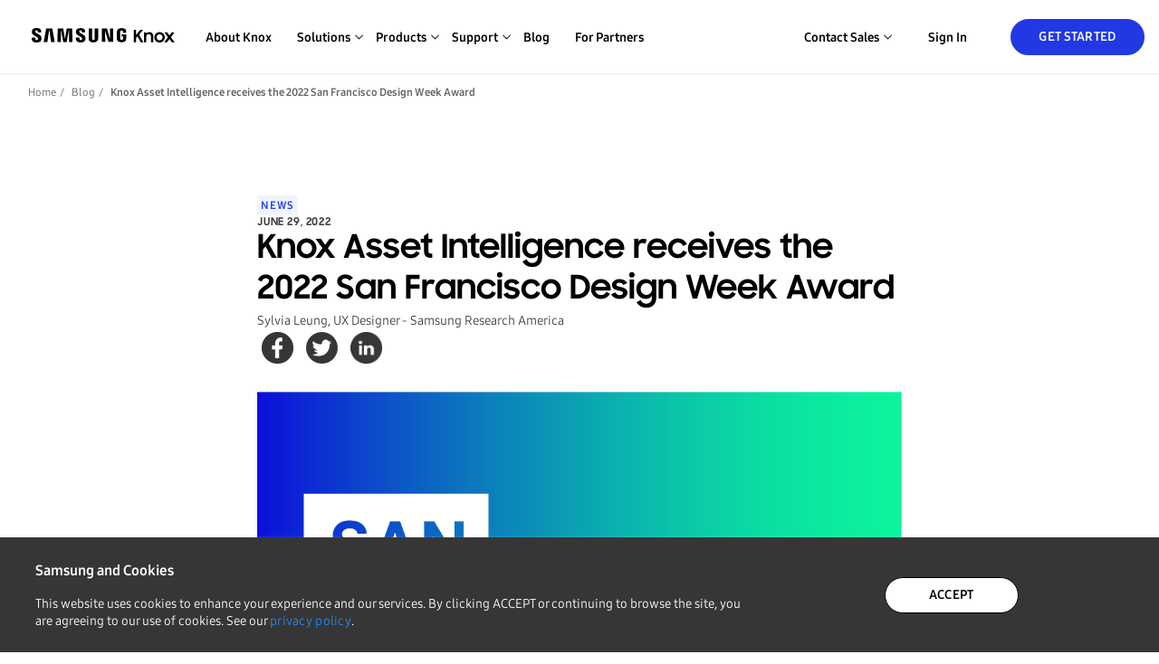

--- FILE ---
content_type: text/html; charset=utf-8
request_url: https://www.samsungknox.com/en/blog/knox-asset-intelligence-receives-the-2022-san-francisco-design-week-award
body_size: 14404
content:
<!DOCTYPE html>
<html lang="en" class="no-js" >
<head>
  <meta charset="utf-8">
  <meta http-equiv="content-language" content="en">
  <meta name="language" content="en">
  <meta name="viewport" content="width=device-width,height=device-height,initial-scale=1.0">
  <meta http-equiv="X-UA-Compatible" content="IE=edge">
  <!-- Open Graph -->
  <meta property="og:type" content="website" />
  <meta name="twitter:card" content="summary_large_image" />
  <meta property="og:url" content="https://www.samsungknox.com/en/blog/knox-asset-intelligence-receives-the-2022-san-francisco-design-week-award"/>
  <meta property="og:site_name" content="Samsung Knox" />

      <meta name="description" content="Samsung received the San Francisco Design Week Award, which recognized Knox Asset Intelligence and the whole proje...">
      <meta property="og:description" content="Samsung received the San Francisco Design Week Award, which recognized Knox Asset Intelligence and the whole proje..." />
      <title>Knox Asset Intelligence receives the 2022 San Franci... | Samsung Knox</title>
      <meta property="og:title" content="Knox Asset Intelligence receives the 2022 San Franci... | Samsung Knox" />
      <meta name="twitter:title" content="Knox Asset Intelligence receives the 2022 San Franci... | Samsung Knox" />
    <meta property="og:image" content="https://kp4-cdn.samsungknox.com/resource/knox_social_X3lp.png" />
    <meta name="twitter:image" content="https://kp4-cdn.samsungknox.com/resource/knox_social_X3lp.png" />

  <script type="text/javascript" src="//cdn.jsdelivr.net/npm/js-cookie@3.0.1/dist/js.cookie.min.js"></script>

  <!-- Google Tag Manager -->
      <script type="text/javascript">
        (function (w, d, s, l, i) {
          w[l] = w[l] || []; w[l].push({
            'gtm.start':
              new Date().getTime(), event: 'gtm.js'
          }); var f = d.getElementsByTagName(s)[0],
            j = d.createElement(s), dl = l != 'dataLayer' ? '&l=' + l : ''; j.async = true; j.src =
            'https://www.googletagmanager.com/gtm.js?id=' + i + dl; f.parentNode.insertBefore(j, f);
        })(window, document, 'script', 'dataLayer', 'GTM-P24TWCG');
      </script>
  <!-- End Google Tag Manager -->

  <!-- Google tag (gtag.js) for GA4 -->
    <script type="text/javascript">
      document.write('<script async src="https://www.googletagmanager.com/gtag/js?id=G-CV8C3DHP6P"><\/script>');
      document.write('<script>window.dataLayer = window.dataLayer || []; function gtag() { dataLayer.push(arguments); } gtag("js", new Date()); gtag("config", "G-CV8C3DHP6P");<\/script>')
    </script>
  <!-- End Google tag (gtag.js) -->

  <!-- Google Analytics for UA -->
      <script type="text/javascript">
        document.write('<script>var gaProperty = "UA-54474000-1"<\/script>');
        document.write('<script src="/dist/v3/kp4GoogleAnalytics.min.js"><\/script>');
      </script>
  <!-- End Google Analytics -->

  <!-- MCAE Tracking Code -->
    <script type='text/javascript'>
      if (Cookies.get('cookies-performance') === 'true') {
        piAId = '1062362';
        piCId = '104548';
        piHostname = 'tracking.samsungknox.com';
          (function() {
            function async_load(){
                var s = document.createElement('script'); s.type = 'text/javascript';
                s.src = ('https:' == document.location.protocol ? 'https://' : 'http://') + piHostname + '/pd.js';
                var c = document.getElementsByTagName('script')[0]; c.parentNode.insertBefore(s, c);
            }
            if(window.attachEvent) { window.attachEvent('onload', async_load); }
            else { window.addEventListener('load', async_load, false); }
          })();
      } 
    </script>
  <!-- End MCAE Tracking Code -->

  <script>document.documentElement.classList.remove("no-js");</script>
  <link rel="alternate" hreflang="en" href="https://www.samsungknox.com/en/blog/knox-asset-intelligence-receives-the-2022-san-francisco-design-week-award" />
  <link rel="alternate" hreflang="de" href="https://www.samsungknox.com/de/blog/knox-asset-intelligence-receives-the-2022-san-francisco-design-week-award" />
  <link rel="alternate" hreflang="es" href="https://www.samsungknox.com/es-419/blog/knox-asset-intelligence-receives-the-2022-san-francisco-design-week-award" />
  <link rel="alternate" hreflang="fr" href="https://www.samsungknox.com/fr/blog/knox-asset-intelligence-receives-the-2022-san-francisco-design-week-award" />
  <link rel="alternate" hreflang="ko" href="https://www.samsungknox.com/ko/blog/knox-asset-intelligence-receives-the-2022-san-francisco-design-week-award" />
  <link rel="alternate" hreflang="pt" href="https://www.samsungknox.com/pt-br/blog/knox-asset-intelligence-receives-the-2022-san-francisco-design-week-award" />
  <link rel="alternate" hreflang="it" href="https://www.samsungknox.com/it/blog/knox-asset-intelligence-receives-the-2022-san-francisco-design-week-award" />
  <link rel="alternate" hreflang="x-default" href="https://www.samsungknox.com/en/blog/knox-asset-intelligence-receives-the-2022-san-francisco-design-week-award" />
    <link rel="canonical" href="https://www.samsungknox.com/en/blog/knox-asset-intelligence-receives-the-2022-san-francisco-design-week-award" />

  <link rel="preconnect" href="https://snap.licdn.com">
  <link rel="preconnect" href="https://connect.facebook.net">
  <link rel="preconnect" href="https://www.linkedin.com">
  <link rel="preconnect" href="https://s.ytimg.com">
  <link rel="preconnect" href="https://www.google-analytics.com">
  <link rel="preconnect" href="https://www.facebook.com">
  <link rel="preconnect" href="http://img06.en25.com">

  <link preload="/fonts/samsung/SamsungOne-400_v1.0.woff" as="font" type="font/woff" crossorigin>

  <!-- FavIcons -->
  <link rel="shortcut icon" href="/favicon.ico" type="image/x-icon">
  <link rel="apple-touch-icon" sizes="180x180" href="/apple-touch-icon.png">
  <link rel="icon" sizes="32x32" href="/favicon-32x32.png" type="image/png">
  <link rel="icon" sizes="16x16" href="/favicon-16x16.png" type="image/png">
  <link rel="manifest" href="/manifest.json">
  <link rel="mask-icon" href="/safari-pinned-tab.svg" color="#5bbad5">
  <meta name="theme-color" content="#ffffff">
  <style>
      @font-face {
          font-display: fallback;
          font-family: "SamsungOne";
          src: url(/fonts/samsung/SamsungOne-300_v1.0.eot);
          src: url('/fonts/samsung/SamsungOne-300_v1.0.eot?#iefix') format('embedded-opentype'), url(/fonts/samsung/SamsungOne-300_v1.0.woff) format('woff'), url(/fonts/samsung/SamsungOne-300_v1.0.ttf) format('truetype'), url(/fonts/samsung/SamsungOne-300_v1.0.svg) format('svg');
          font-style: normal;
          font-weight: 300
      }
  
      @font-face {
          font-display: fallback;
          font-family: "SamsungOne";
          src: url(/fonts/samsung/SamsungOne-400_v1.0.eot);
          src: url('/fonts/samsung/SamsungOne-400_v1.0.eot?#iefix') format('embedded-opentype'), url(/fonts/samsung/SamsungOne-400_v1.0.woff) format('woff'), url(/fonts/samsung/SamsungOne-400_v1.0.ttf) format('truetype'), url(/fonts/samsung/SamsungOne-400_v1.0.svg) format('svg');
          font-style: normal;
          font-weight: 400
      }
  
      @font-face {
          font-display: fallback;
          font-family: "SamsungOne";
          src: url(/fonts/samsung/SamsungOne-700_v1.0.eot);
          src: url('/fonts/samsung/SamsungOne-700_v1.0.eot?#iefix') format('embedded-opentype'), url(/fonts/samsung/SamsungOne-700_v1.0/SamsungOne-700_v1.0.woff) format('woff'), url(/fonts/samsung/SamsungOne-700_v1.0/SamsungOne-700_v1.0.ttf) format('truetype'), url(/fonts/samsung/SamsungOne-700_v1.0/SamsungOne-700_v1.0.svg) format('svg');
          font-style: normal;
          font-weight: 700
      }
  
      @font-face {
          font-display: fallback;
          font-family: "SamsungSharpSansMedium";
          src: url(/fonts/samsung/SamsungSharpSans-Medium.eot);
          src: url('/fonts/samsung/SamsungSharpSans-Medium.eot?#iefix') format('embedded-opentype'), url(/fonts/samsung/SamsungSharpSans-Medium.woff) format('woff'), url(/fonts/samsung/SamsungSharpSans-Medium.ttf) format('truetype'), url(/fonts/samsung/SamsungSharpSans-Medium.otf) format('opentype'), url(/fonts/samsung/SamsungSharpSans-Medium.svg) format('svg');
          font-style: normal;
          font-weight: 500
      }
  
      @font-face {
          font-display: fallback;
          font-family: "SamsungSharpSans";
          src: url(/fonts/samsung/SamsungSharpSans-Bold.eot);
          src: url('/fonts/samsung/SamsungSharpSans-Bold.eot?#iefix') format('embedded-opentype'), url(/fonts/samsung/SamsungSharpSans-Bold.woff) format('woff'), url(/fonts/samsung/SamsungSharpSans-Bold.ttf) format('truetype'), url(/fonts/samsung/SamsungSharpSans-Bold.otf) format('opentype'), url(/fonts/samsung/SamsungSharpSans-Bold.svg) format('svg');
          font-style: normal;
          font-weight: 700
      }
  
      @font-face {
          font-family: "SamsungOneLatin";
          src: url('/fonts/samsung/SamsungOneLatin-400.eot');
          src: url('/fonts/samsung/SamsungOneLatin-400.eot?#iefix') format('embedded-opentype'), url('/fonts/samsung/SamsungOneLatin-400.woff') format('woff'), url('/fonts/samsung/SamsungOneLatin-400_v1.0.ttf') format('truetype'), url('/fonts/samsung/SamsungOneLatin-400.svg') format('svg');
          font-style: normal;
          font-weight: 400;
      }
  
      @font-face {
          font-family: "SamsungOneItalicLatin";
          src: url("/fonts/samsung/SamsungOneItalicLatin-400_v1.1.ttf") format("truetype");
          font-style: normal;
          font-weight: 400;
      }
  </style>  <!-- FavIcons -->
  <link href="/dist/site-min.css?ver&#x3D;R1.56.6-RC03-5f92ef5" rel="stylesheet">
  
  <script src="/js/jQuery/jquery-3.2.1.min.js"></script>
  <script type="text/javascript">$(document).bind("mobileinit", function(){$.extend(  $.mobile , {autoInitializePage: false})});</script>
  <script src="/js/jQuery/jquery.mobile-1.5.0-rc1.min.js"></script>
  <script src="/js/tether/tether.min.js"></script>
  <script src="/dist/knoxPortal.min.js?ver&#x3D;R1.56.6-RC03-5f92ef5" defer></script>
    <script type='application/javascript' src='/dist/v3/commonV3.min.js'></script>
  <link rel="stylesheet" type="text/css" href="//cdn.jsdelivr.net/npm/slick-carousel@1.8.1/slick/slick.css"/>
  <link rel="stylesheet" type="text/css" href="//cdn.jsdelivr.net/npm/slick-carousel@1.8.1/slick/slick-theme.css"/>
    <link rel="stylesheet" type="text/css" href="/dist/v3/StyleOverridesV3-min.css?ver&#x3D;R1.56.6-RC03-5f92ef5" />
</head>

<body class=" cl-en cl-blog cl-knox-asset-intelligence-receives-the-2022-san-francisco-design-week-award-current" data-kp2="https://www2.samsungknox.com/en" data-env="euprd" data-ams-cookie-name="prd-loggedIn" data-current-language="en">
  
  <!-- Google Tag Manager (noscript) -->
  <noscript>
    <iframe
      src="https://www.googletagmanager.com/ns.html?id=GTM-P24TWCG"
      height="0"
      width="0"
      style="display:none;visibility:hidden"
    ></iframe>
  </noscript>
  <!-- End Google Tag Manager (noscript) -->
  
  <!--linked-in -->
  <script type="text/javascript">
    if (Cookies.get('cookies-advertising') === 'true') {
      _linkedin_partner_id = "468978"; window._linkedin_data_partner_ids =
      window._linkedin_data_partner_ids || [];
      window._linkedin_data_partner_ids.push(_linkedin_partner_id);
    }
  </script>
  <script type="text/javascript">
    if (Cookies.get('cookies-advertising') === 'true') {
      (function(){var s = document.getElementsByTagName("script")[0]; var b =
      document.createElement("script"); b.type = "text/javascript";b.async = true;
      b.src = "https://snap.licdn.com/li.lms-analytics/insight.min.js";
      s.parentNode.insertBefore(b, s);})();
    }
  </script>
  <noscript>
    <img
      height="1"
      width="1"
      style="display:none;"
      alt=""
      src="https://dc.ads.linkedin.com/collect/?pid=468978&fmt=gif"
    />
  </noscript>
  <!-- / linkedin -->
  <div id="header" class="">
    <nav class="navbar navbar-toggleable-md navbar-light">
      <div class='container'>
          <a id="kp4-root" class="navbar-brand" href="https://www.samsungknox.com/en">
            <img src="https://kp4-cdn.samsungknox.com/resource/Logo_WpCU.svg" alt="Knox logo">
          </a>
            <a id="ga-kp-enroll" class="register_url btn link-v3 link-btn primary ml-auto ml-lg-0" href="/en/register" style="display:none;">Get Started</a>

            <button class="navbar-toggler navbar-toggler-right" id="mobile-navbar-toggler" name="mobile-navbar-toggler" type="button" data-target="#mega-nav" aria-label="Menu Toggle for Mobile">
                <span></span>
            </button>
            <div class="mega-nav" id="mega-nav">
              <button class="navbar-toggler back" id="mobile-navbar-back" name="mobile-navbar-back" type="button" aria-label="Back">
                <span aria-hidden="true" class="submenu-back">Back</span>
              </button>

            <ul class="navbar-nav" id="nav-list">
                <li id='about-knox' class="nav-item dropdown">
                  <a id="ga-kp-AboutKnox" class="nav-link" href='/en/about-knox'>About Knox</a>
                </li>
                <!-- #solutions-dropdown-menu -->
                <li id='solutions' class="nav-item dropdown">
                  <span id="ga-kp-header-solutions" class="nav-link dropdown-toggle" data-toggle='dropdown'>Solutions</span>
                  <div id='solutions-dropdown-menu' class='dropdown-menu fixed-menu'>
                    <div class='container'>
                      <p class="block-nav-title">Solutions</p>
                      <div class="row">
                      <!-- SUB MENU -->
                        <!-- PER ITEM -->
                        <div class='solutions-nav col-lg-3'>
                          <div class="row">
                            <!-- DROPDOWN HEADER TITLE -->
                            <div class='solutions-block fixed-block solutions-it-solutions col-lg-12'>
                              <div class='solutions-block-title block-title-heading'>For IT admins</div>
                            </div>
                              <!-- DROPDOWN TITLE -->
                              <div class='solutions-block fixed-block solutions-it-solutions col-lg-12'>
                                <div class='solutions-block-title block-title no-link'>
                                  <a id="ga-kp-header-solutions-UEM" href='/en/solutions/uem'>Unified Endpoint Management</a>
                                  <div class="block-title-description">More control over Samsung Galaxy devices</div>
                                </div>
                              </div>
                              <!-- DROPDOWN OPTIONS -->
                              <div class='solutions-block indented fixed-block solutions-it-solutions col-lg-12'>
                                <div class='solutions-block-title block-title no-link'>
                                  <a id="ga-kp-header-solutions-ForFrontline" href='/en/solutions/knox-for-frontline'>For Frontline</a>
                                  <div class="block-title-description">Maximize productivity for field force and IT</div>
                                </div>
                              </div>
                              <div class='solutions-block indented fixed-block solutions-it-solutions col-lg-12'>
                                <div class='solutions-block-title block-title no-link'>
                                  <a id="ga-kp-solutions-meganav-forretail" href='/en/solutions/knox-for-retail'>For
                                    Retail</a> 
                                  <div class="block-title-description">Powerful tools for efficiency</div>
                                </div>
                              </div>
                              <div class='solutions-block indented fixed-block solutions-it-solutions col-lg-12'>
                                <div class='solutions-block-title block-title no-link'>
                                  <a id="ga-kp-header-solutions-ForSchool" href='/en/solutions/knox-for-school'>For School</a>
                                  <div class="block-title-description">Digital classroom under control</div>
                                </div>
                              </div>
                              <div class='solutions-block indented fixed-block solutions-it-solutions col-lg-12'>
                                <div class='solutions-block-title block-title no-link'>
                                  <a id="ga-kp-header-solutions-ForTransportation" href='/en/solutions/knox-for-transportation'>For Transportation</a>
                                  <div class="block-title-description">Maximize productivity on the road</div>
                                </div>
                              </div>
                          </div>
                        </div>
                        <div class='solutions-nav mt-3 mt-lg-0 col-lg-3'>
                          <div class="row">
                            <div class='solutions-block fixed-block solutions-it-solutions col-lg-12'>
                              <div class='solutions-block-title block-title-heading'>For Service Providers</div>
                            </div>
                            <div class='solutions-block fixed-block solutions-it-solutions col-lg-12'>
                              <div class='solutions-block-title block-title no-link'>
                                <a id="ga-kp-header-solutions-R&C" href='/en/solutions/device-customization'>Rebranding and Customization</a>
                                <div class="block-title-description">Tailor our devices to your business needs</div>
                              </div>
                            </div>
                            <div class='solutions-block indented fixed-block solutions-it-solutions col-lg-12'>
                              <div class='solutions-block-title block-title no-link'>
                                <a id="ga-kp-header-solutions-R&C-ForKidsPhone" href='/en/solutions/kids-phone'>For Kids Phone</a>
                                <div class="block-title-description">Create segment-specific devices</div>
                              </div>
                            </div>
                            <div class='solutions-block indented fixed-block solutions-it-solutions col-lg-12'>
                              <div class='solutions-block-title block-title no-link'>
                                <a id="ga-kp-header-solutions-R&C-ForPublishers" href='/en/solutions/knox-for-publishers'>For Publishers</a>
                                <div class="block-title-description">Optimize devices for content subscribers</div>
                              </div>
                            </div>
                            <div class='solutions-block fixed-block solutions-it-solutions col-lg-12'>
                              <div class='solutions-block-title block-title no-link'>
                                <a id="ga-kp-header-solutions-FraudAndTheftProtection" href='/en/solutions/it-solutions/knox-guard'>Fraud and Theft Protection</a>
                                <div class="block-title-description">Reduce financial risks for devices</div>
                              </div>
                            </div>
                          </div>
                        </div>
                        <div class='solutions-nav mt-3 mt-lg-0 no-list col-lg-3'>
                          <div class="row">
                            <div class='solutions-block fixed-block solutions-it-solutions col-lg-12'>
                              <div class='solutions-block-title block-title-heading'>For Everyone</div>
                            </div>
                            <div class='solutions-block fixed-block solutions-it-solutions col-lg-12'>
                              <div class='solutions-block-title block-title no-link'>
                                <a id="ga-kp-header-solutions-SecuredByKnox" href='/en/secured-by-knox'>Secured by Knox</a>
                              </div>
                            </div>
                             <div class='solutions-block fixed-block solutions-it-solutions col-lg-12'>
                              <div class='solutions-block-title block-title no-link'>
                                <a id="ga-kp-header-solutions-ZeroTrust" href='/en/zero-trust'>Zero Trust</a>
                              </div>
                            </div>
                            <div class='solutions-block fixed-block solutions-it-solutions col-lg-12'>
                              <div class='solutions-block-title block-title no-link'>
                                <a id="ga-kp-header-solutions-KnoxDevices" href='/en/knox-platform/supported-devices'>Knox devices</a>
                              </div>
                            </div>
                            <div class='solutions-block fixed-block solutions-it-solutions col-lg-12'>
                              <div class='solutions-block-title block-title no-link'>
                                <a id="ga-kp-header-solutions-KnoxCertifications" href='/en/knox-platform/knox-certifications'>Knox certifications</a>
                              </div>
                            </div>
                            <div class='solutions-block fixed-block solutions-it-solutions col-lg-12'>
                              <div class='solutions-block-title block-title no-link'>
                                <a id="ga-kp-header-solutions-SecureFolder" href='/en/solutions/personal-apps/secure-folder'>Secure Folder</a>
                              </div>
                            </div>
                          </div>
                        </div>
                        <div class='solutions-nav solutions-featured featured-block col-lg-3'>
                          <div class="row">
                            <div class='solutions-block fixed-block solutions-it-solutions col-lg-12 d-none d-lg-block'>
                              <div class='solutions-block-title block-title-heading'>&nbsp;</div>
                            </div>
                            <div class='solutions-block fixed-block solutions-it-solutions col-lg-12'>
                              <div class='solutions-block-title block-title no-link'>
                                <a id="ga-kp-header-solutions-SuccessStories" href='https://www.samsungknox.com/en/success-stories'>Success stories</a>
                              </div>
                            </div>
                            <div class='solutions-block fixed-block solutions-it-solutions col-lg-12'>
                              <div class='solutions-block-title block-title no-link'>
                                <a id="ga-kp-header-solutions-PartnerSolutions" href='/en/solutions/partner-solutions'>Partner solutions</a>
                              </div>
                            </div>
                          </div>
                        </div>
                      </div>
                    </div>
                    <!-- .container -->
                  </div>
                </li>
                <!-- #solutions-dropdown-menu -->
                <!-- #products-dropdown-menu -->
                <li id='products' class="nav-item dropdown">
                  <span id="ga-kp-header-products" class="nav-link dropdown-toggle" data-toggle='dropdown'>Products</span>
                  <div id='products-dropdown-menu' class='dropdown-menu fixed-menu'>
                    <div class='container'>
                      <p class="block-nav-title">Products</p>
                      <div class="row">
                        <div class='products-nav col-lg-4'>
                          <div class="row">
                            <div class='products-block fixed-block col-lg-12'>
                              <div class='products-block-title block-title-heading'>Enterprise Device Management</div>
                            </div>
                            <div class='products-block fixed-block col-lg-12'>
                              <div class='products-block-title block-title no-link block-border-bottom'>
                                <a id="ga-kp-header-KS" href='/en/solutions/knox-suite'>Knox Suite</a>
                                <div class="block-title-description">All-in-one bundle for managing work devices</div>
                              </div>
                            </div>
                            <div class='products-block-title block-title fixed-block indented no-link ml-4 col-lg-12'>
                              <a id="ga-kp-header-KS-KPE" href='/en/solutions/it-solutions/knox-platform-for-enterprise'>Knox Platform for Enterprise</a>
                              <div class="block-title-description">Government-grade security for businesses</div>
                            </div>
                            <div class='products-block-title block-title fixed-block indented no-link ml-4 col-lg-12'>
                              <a id="ga-kp-header-KS-KME" href='/en/solutions/it-solutions/knox-mobile-enrollment'>Knox Mobile Enrollment</a>
                              <div class="block-title-description">Bulk device setup and deployment</div>
                            </div>
                            <div class='products-block-title block-title fixed-block indented no-link ml-4 col-lg-12'>
                              <a id="ga-kp-header-KS-KM" href='/en/solutions/it-solutions/knox-manage'>Knox Manage</a>
                              <div class="block-title-description">Powerful mobile management</div>
                            </div>
                            <div class='products-block-title block-title fixed-block indented no-link ml-4 col-lg-12'>
                              <a id="ga-kp-header-KS-KE" href='/en/solutions/it-solutions/samsung_e-fota'>Knox E-FOTA</a>
                              <div class="block-title-description">Control OS updates</div>
                            </div>
                            <div class='products-block-title block-title fixed-block indented no-link ml-4 col-lg-12'>
                              <a id="ga-kp-header-KS-KAI" href='/en/solutions/it-solutions/knox-asset-intelligence'>Knox Asset Intelligence</a>
                              <div class="block-title-description">In-depth usage analytics</div>
                            </div>
                            <div class='products-block-title block-title fixed-block indented no-link ml-4 col-lg-12'>
                              <a id="ga-kp-header-KS-KnoxCapture" href='/en/solutions/it-solutions/knox-capture'>Knox Capture</a>
                              <div class="block-title-description">Bundled barcode scanning</div>
                            </div>
                            <div class='products-block-title block-title fixed-block indented no-link ml-4 col-lg-12'>
                              <a id="ga-kp-header-KS-KnoxAuthenticationManager" href='/en/solutions/it-solutions/knox-authentication-manager'>Knox Authentication Manager</a>
                              <div class="block-title-description">Smarter sign-ins, seamless handoffs</div>
                            </div>
                          </div>
                        </div>
                        <div class='products-nav mt-3 mt-lg-0 col-lg-4'>
                          <div class="row">
                            <div class='products-block fixed-block col-lg-12'>
                              <div class='products-title block-title-heading'>Rebranding and Customization</div>
                            </div>
                            <div class='products fixed-block col-lg-12'>
                              <div class='products-block-title block-title no-link'>
                                <a id="ga-kp-header-KC" href='/en/solutions/it-solutions/knox-configure'>Knox Configure</a>
                                <div class="block-title-description">Remotely tailor Samsung devices</div>
                              </div>
                            </div>
                            <div class='products-block fixed-block col-lg-12 d-none d-lg-block'>
                              <div class='products-title block-title-heading'>Fraud and Theft Protection</div>
                            </div>
                            <div class='products-block fixed-block col-lg-12 d-none d-lg-block'>
                              <div class='products-block-title block-title no-link'>
                                <a id="ga-kp-header-KG" href='/en/solutions/it-solutions/knox-guard'>Knox Guard</a>
                                <div class="block-title-description">Restrict use of fraudulent devices</div>
                              </div>
                            </div>
                          </div>
                        </div>
                        <div class='products-nav mt-3 mt-lg-0 col-lg-4 d-lg-none'>
                          <div class="row">
                            <div class='products-block fixed-block col-lg-12'>
                              <div class='products-title block-title-heading'>Fraud and Theft Protection</div>
                            </div>
                            <div class='products-block fixed-block col-lg-12'>
                              <div class='products-block-title block-title no-link'>
                                <a id="ga-kp-header-KG" href='/en/solutions/it-solutions/knox-guard'>Knox Guard</a>
                                <div class="block-title-description">Restrict use of fraudulent devices</div>
                              </div>
                            </div>
                          </div>
                        </div>
                        <div class='products-nav mt-3 mt-lg-0 col-lg-4'>
                          <div class="row">
                            <div class='products-block fixed-block col-lg-12'>
                              <div class='products-title block-title-heading'>Business Services</div>
                            </div>
                            <div class='products-block fixed-block col-lg-12'>
                              <div class='products-block-title block-title no-link'>
                                <a id="ga-kp-header-SamsungCarePlusForBusiness" href='/en/samsung-care-plus'>Samsung Care+ for Business</a>
                                <div class="block-title-description">Protection plan for corporate devices</div>
                              </div>
                              <div class='products-block-title block-title no-link'>
                                <a id="ga-kp-header-SamsungEnterpriseTechnicalSupport" href='/en/enterprise-tech-support'>Samsung Enterprise Technical Support</a>
                                <div class="block-title-description">Tier 3 premium technical support</div>
                              </div>
                              <div class='products-block-title block-title no-link'>
                                <a id="ga-kp-header-SamsungSoftwareCustomizationServices" href='/en/software-customization-services'>Samsung Software Customization Services</a>
                                <div class="block-title-description">Build bespoke devices and services</div>
                              </div>
                            </div>

                            <div class='products-block fixed-block col-lg-12 d-none d-lg-block'>
                              <div class='products-title block-title-heading'>Business Devices</div>
                            </div>
                            <div class='products-block fixed-block col-lg-12 d-none d-lg-block'>
                              <div class='products-block-title block-title no-link'>
                                <a id="ga-kp-header-GalaxyEnterpriseEdition" href='/en/enterprise-edition'>Galaxy Enterprise Edition</a>
                                <div class="block-title-description">Samsung Galaxy devices bundled with Knox Suite</div>
                              </div>
                            </div>

                          </div>
                        </div>
                        <div class='products-nav mt-3 mt-lg-0 col-lg-4 d-lg-none'>
                          <div class="row">
                            <div class='products-block fixed-block col-lg-12'>
                              <div class='products-title block-title-heading'>Business Devices</div>
                            </div>
                            <div class='products-block fixed-block col-lg-12'>
                              <div class='products-block-title block-title no-link'>
                                <a id="ga-kp-header-GalaxyEnterpriseEdition" href='/en/enterprise-edition'>Galaxy Enterprise Edition</a>
                                <div class="block-title-description">Samsung Galaxy devices bundled with Knox Suite</div>
                              </div>
                            </div>
                          </div>
                        </div>
                      </div>
                    </div>
                    <!-- .container -->
                  </div>
                </li>

                <li id='support' class="nav-item dropdown">
                  <span id="ga-kp-support" class="nav-link dropdown-toggle" data-toggle='dropdown'>Support</span>
                  <div id='support-dropdown-menu' class='dropdown-menu fixed-menu'>
                    <div class='container'>
                      <p class="block-nav-title">Support</p>
                      <div class="row">
                        <div class='support-nav no-list col-lg-8 pr-lg-5'>
                          <div class="row">
                            <div class='support-block fixed-block'>
                              <div class='support-block-title block-title-heading'>Documentation</div>
                            </div>
                            <div class='support-block fixed-block'>
                              <div class='support-block-title block-title no-link block-border-bottom'>
                                <a id="ga-kp-support-KnoxAdminDocumentation" target="_blank" href='https://docs.samsungknox.com/admin/index.html'>Knox Admin Documentation</a>
                              </div>
                            </div>
                            <div class='support-block fixed-block'>
                              <div class='support-block-title block-title no-link'>
                                <a id="ga-kp-support-KS" target="_blank" href='https://docs.samsungknox.com/admin/knox-suite'>Knox Suite</a>
                              </div>
                            </div>
                            <div class='support-block indented fixed-block'>
                              <div class='support-block-title block-title no-link'>
                                <a id="ga-kp-support-KS-KPE" target="_blank" href='https://docs.samsungknox.com/admin/knox-platform-for-enterprise'>Knox Platform for Enterprise</a>
                              </div>
                            </div>
                            <div class='support-block indented fixed-block'>
                              <div class='support-block-title block-title no-link'>
                                <a id="ga-kp-support-KS-KME" target="_blank" href='https://docs.samsungknox.com/admin/knox-mobile-enrollment'>Knox Mobile Enrollment</a>
                              </div>
                            </div>
                            <div class='support-block indented fixed-block'>
                              <div class='support-block-title block-title no-link'>
                                <a id="ga-kp-support-KS-KM" target="_blank" href='https://docs.samsungknox.com/admin/knox-manage/introduction/about-knox-manage'>Knox Manage</a>
                              </div>
                            </div>
                            <div class='support-block indented fixed-block'>
                              <div class='support-block-title block-title no-link'>
                                <a id="ga-kp-support-KS-KE" target="_blank" href='https://docs.samsungknox.com/admin/knox-efota'>Knox E-FOTA</a>
                              </div>
                            </div>
                            <div class='support-block indented fixed-block'>
                              <div class='support-block-title block-title no-link'>
                                <a id="ga-kp-support-KS-KAI" target="_blank" href='https://docs.samsungknox.com/admin/knox-asset-intelligence'>Knox Asset Intelligence</a>
                              </div>
                            </div>
                            <div class='support-block indented fixed-block'>
                              <div class='support-block-title block-title no-link'>
                                <a id="ga-kp-support-KS-KnoxCapture" target="_blank" href='https://docs.samsungknox.com/admin/knox-capture'>Knox Capture</a>
                              </div>
                            </div>
                            <div class='support-block indented fixed-block'>
                              <div class='support-block-title block-title no-link'>
                                <a id="ga-kp-support-KS-KAM" target="_blank" href='https://docs.samsungknox.com/admin/knox-authentication-manager'>Knox Authentication Manager</a>
                              </div>
                            </div>
                            <div class='support-block fixed-block'>
                              <div class='support-block-title block-title no-link'>
                                <a id="ga-kp-support-KC" target="_blank" href='https://docs.samsungknox.com/admin/knox-configure'>Knox Configure</a>
                              </div>
                            </div>
                            <div class='support-block fixed-block'>
                              <div class='support-block-title block-title no-link'>
                                <a id="ga-kp-support-KG" target="_blank" href='https://docs.samsungknox.com/admin/knox-guard'>Knox Guard</a>
                              </div>
                            </div>
                            <div class='support-block fixed-block'>
                              <div class='support-block-title block-title no-link'>
                                <a id="ga-kp-support-SamsungCarePlusForBusiness" target="_blank" href='https://docs.samsungknox.com/admin/care-plus'>Samsung Care+ for Business</a>
                              </div>
                            </div>
                            <div class='support-block fixed-block'>
                              <div class='support-block-title block-title no-link'>
                                <a id="ga-kp-support-GEE" target="_blank" href='https://docs.samsungknox.com/admin/knox-suite/enterprise-edition-devices/introduction-to-enterprise-edition'>Galaxy Enterprise Edition</a>
                              </div>
                            </div>
                          </div>
                        </div>
                        <div class='support-nav mt-3 mt-lg-0 no-list col-lg-4 px-lg-5'>
                          <div class="row">
                            <div class='support-block fixed-block col-lg-12'>
                              <div class='support-block-title block-title-heading'>Other Supports</div>
                            </div>

                            <div class='support-block fixed-block col-lg-12'>
                              <div class='support-block-title block-title no-link'>
                                <a id="ga-kp-support-SubmitASupportTicket" href='https://www2.samsungknox.com/en/support'>Submit a support ticket</a>
                              </div>
                            </div>

                            <div class='support-block fixed-block col-lg-12'>
                              <div class='support-block-title block-title no-link'>
                                <a id="ga-kp-support-CheckKnoxServiceStatus" href='https://status.samsungknox.com/'>Check Knox Service Status</a>
                              </div>
                            </div>

                            <div class='support-block fixed-block col-lg-12'>
                              <div class='support-block-title block-title no-link'>
                                <a id="ga-kp-support-AndroidEnterpriseRecommended" href='/en/aer'>Android Enterprise Recommended</a>
                              </div>
                            </div>

                            <div class='support-block fixed-block col-lg-12'>
                              <div class='support-block-title block-title no-link'>
                                <a id="ga-kp-support-KnowledgeBaseArticles" target="_blank" href='https://docs.samsungknox.com/admin/fundamentals/kbas/index.htm'>Knowledge Base Articles</a>
                              </div>
                            </div>
                          </div>
                        </div>
                      </div>
                    </div>
                    <!-- .container -->
                  </div>
                </li>
                <li class="nav-item">
                  <a id="ga-kp-Blog" class="nav-link" href="/en/blog">Blog</a>
                </li>
                <li class="nav-item mb-3 mb-lg-0">
                  <a id="ga-kp-partners" class="nav-link" href="https://partner.samsungknox.com">For Partners</a>
                </li>
                <li class="nav-item nav-feature ml-lg-auto p-0">
                  <ul class="d-block d-lg-flex h-100">
                  <li class="nav-item dropdown-show purchase_url">
                    <span id="ga-kp-ContactSales" class="nav-link dropdown-toggle">
                      <img class="d-xl-none" src='/images/support.svg' alt="[Icon] Contact Sales">
                      <span>
                        Contact Sales
                      </span>
                    </span>
                    <ul class="nav-item-dropdown-menu">
                      <li class="d-lg-none"><a id="ga-kp-ContactSales-ContactSamsung" href='https://www.samsungknox.com/en/#consultationModal'>Sales Inquiries</a></li>
                      <li class="d-lg-none"><a id="ga-kp-ContactSales-FindAPartner"  href='/en/resellers' >Buy from a reseller/MSP</a></li>
                      <li class="d-none d-lg-block">
                        <p class="option-label">Sales Inquiries</p>
                        <a id="ga-kp-ContactSales-ContactSamsung" class="btn link-v3 link-btn white w-100" href='https://www.samsungknox.com/en/#consultationModal'>Contact Samsung</a>
                      </li> 
                      <li class="d-none d-lg-block border-t-1 mt-2">
                        <p class="option-label">Buy from a reseller/MSP</p>
                        <a id="ga-kp-ContactSales-FindAPartner" class="btn link-v3 link-btn white w-100" href='/en/resellers' >Find a partner</a>
                      </li> 
                    </ul>
                  </li>
                    <li class="nav-item signin_url">
                      <span class="nav-link"><a id="ga-kp-SignIn" class="signin_url nav-link" href="https://www2.samsungknox.com/en/login">Sign in</a></span>
                    </li>
                  <li class="nav-item loggedInLink dashboard_url" style="display:none;">
                    <span class="nav-link"><a id="mnav-dashboard-btn" class="nav-link" href="https://www2.samsungknox.com/en/dashboard">Knox Admin Portal</a></span>
                  </li>
                  <li class="nav-item loggedInLink signout_url" style="display:none;">
                    <span class="nav-link"><a id="mnav-signout-btn" class="nav-link" href="https://www2.samsungknox.com/en/sso/logoutFinish">Sign out</a></span>
                  </li>
                </ul>
                </li>
              </ul>
            </div>
      </div>
    </nav>
  </div>

  <div id="notification-wrapper">
      <div id="survey"></div><script type='application/javascript' src='/js/handlebars/handlebars.min.js'></script>  </div>
  <div id="body" class="">
    <div class='breadcrumb-wrapper'>
      <div class='container'>
        <ol class='breadcrumb'>
              <li>
                <a id="breadcrumb-Home" href='/en'>Home</a>
              </li>
              <li>
                <a id="breadcrumb-Blog" href='/en/blog'>Blog</a>
              </li>
              <li class='active'>
                <span>Knox Asset Intelligence receives the 2022 San Francisco Design Week Award</span>
              </li>
        </ol>
      </div>
    </div>
    <!--
				Flash messages allow you to display once-off status messages to users, e.g. form
				validation errors, success messages, etc
			-->
    <!-- The content block should contain the body of your template's content-->
    <div id='news-blog'>
    <div class='knox-section no-padding-top no-padding-bottom container'>
        <div class="row">
            <div class="col-md-8 offset-md-2">
                <div class="page-header-info">
                    <label class="page-category-label">News</label>
                    <div class="page-published-info">
                        <div class='publish-date'>June 29, 2022</div>
                        <h1 class="generic-page-title blog-main-title">Knox Asset Intelligence receives the 2022 San Francisco Design Week Award</h1>
                        <div class='publisher'>Sylvia Leung, UX Designer - Samsung Research America</div>
                    </div>

                    <div id='share-block'>
                        <div class='share-icons'>
                            <a class='facebook share-icon' href='http://www.facebook.com/share.php?u&#x3D;http://www.samsungknox.com/en/blog/knox-asset-intelligence-receives-the-2022-san-francisco-design-week-award&amp;title&#x3D;Knox Asset Intelligence receives the 2022 San Francisco Design Week Award&amp;summary&#x3D;Knox Asset Intelligence receives the 2022 San Francisco Design Week Award&amp;source&#x3D;http://samsungknox.com' target='_blank'></a>
                            <a class='twitter share-icon' href='https://twitter.com/intent/tweet?text&#x3D;Knox Asset Intelligence receives the 2022 San Francisco Design Week Award&amp;url&#x3D;http://www.samsungknox.com/en/blog/knox-asset-intelligence-receives-the-2022-san-francisco-design-week-award' target='_blank'></a>
                            <a class='linkedin share-icon' href='https://www.linkedin.com/shareArticle?mini&#x3D;true&amp;&amp;url&#x3D;http://www.samsungknox.com/en/blog/knox-asset-intelligence-receives-the-2022-san-francisco-design-week-award&amp;summary&#x3D;Knox Asset Intelligence receives the 2022 San Francisco Design Week Award&amp;source&#x3D;samsungknox.com&quot;' target='_blank'></a>
                        </div>
                    </div>
                </div>
                <div class='content'>
                    <p><img style="max-width: 50%;" src="https://kp4-cdn.samsungknox.com/resource/SFDWaward-Winner-2022-1_A7WZ.png" alt="badge sanfrancisco design award" /></p>
<p>Samsung received the San Francisco Design Week Award, which recognized Knox Asset Intelligence and the whole project team for its ground-breaking design and commitment to thought leadership in meeting the needs of a positive future for society.</p>
<p><a href="https://sfdesignweek.org/" target="_blank" rel="noopener">San Francisco Design Week (SFDW)</a> is the premier gathering of the world&rsquo;s most active design community and is an international design competition seeking to encourage thought leadership by supporting designers whose works can contribute towards a positive future for society. The Design Awards celebrates and recognizes exemplary work in all fields of design, including architecture, interior design, industrial design, communication design, and user experience design.</p>
<p>Eighteen winning projects and thirteen honorable mentions were selected by a jury comprised of distinguished professionals, who reviewed submissions from an exceptionally competitive pool of applicants from the USA and Europe.</p>
<p>The winning product, Knox Asset Intelligence, displayed winning design characteristics which included impact, ease of use, visual appeal, and feasibility.</p>
<p>User-centric design is the basis of our design process. Our research involved IT admins of businesses and enterprises to ensure that our designs capture what&rsquo;s important to them in their day-to-day work.</p>
<p>&nbsp;</p>
<h2>Listening to user needs</h2>
<p>Our users&rsquo; needs are important for a successful solution that works to solve their problems. We identified what is missing in the market today and what pain points they have with other competitors so that we can provide a better solution for them.</p>
<p>&nbsp;</p>
<h2>Expert guidance</h2>
<p>During development, we consulted our data analytics team to ensure that we are displaying data in a meaningful way and to validate that our analytics design system is working for all our stakeholders, including our account managers who are deeply connected with our users.</p>
<p>&nbsp;</p>
<h2>Research &amp; testing</h2>
<p>Using wireframes, we tested our designs with IT admins who are familiar with this type of service so that we can better understand what data points are important to them as well as how to organize information and optimize our layout to fit their needs.</p>
<p>&nbsp;</p>
<h2>More detailed data &amp; analytics to pinpoint problem areas</h2>
<p><img class="img-responsive" src="https://kp4-cdn.samsungknox.com/resource/More detailed__ZQaE.png" alt="" /></p>
<p>Knox Asset Intelligence offers a dashboard and different category pages that provide clearly organized data, helping IT admins monitor and identify the critical points first.</p>
<p>The Dashboard provides a high-level overview of data, but the further the IT admin goes, the more specific the data and analytics get. Drilling down on the data is an important aspect of Knox Asset Intelligence that helps users identify what needs to be fixed. We collect so much data from their business devices that it&rsquo;s easy to get lost if it&rsquo;s not organized and displayed properly&mdash;but with our linear workflows, IT admins can get to what they want to see faster.</p>
<p>&nbsp;</p>
<h2>Customizable dashboard for a tailored experience with automated alerts &amp; insights</h2>
<p><img class="img-responsive" src="https://kp4-cdn.samsungknox.com/resource/Customizable dashboard__MfBM.png" alt="" /></p>
<p>The Dashboard is where the user lands to get an overall snapshot of how their devices are doing. It helps IT admins easily monitor and quickly identify any problems that the data is presenting without having to dig into the details.</p>
<p>There are over twenty different modules that can be shown, hidden, and reordered to the users&rsquo; liking to fit their own use cases. With easy-to-use drag and drop mechanisms and a variety of analytics, IT admins are able to streamline their workflows and prioritize important decisions.</p>
<p>Additionally, users can easily set the parameters and thresholds of what data points actually qualify as an urgent issue because it is not the same for all businesses. Using alert and insight messaging in the modules, we can immediately let the user know when something goes amiss.</p>
<p>&nbsp;</p>
<h2>Optimizing workflows with a meaningful design system</h2>
<p>Our design patterns, colors, typography, and iconography were created on the design principles of being clear, consistent, and cohesive to increase usability and to ensure clarity. By surfacing problematic events through the use of our design system, IT admins are able to focus on data and analytics that are meaningful to their business goals.</p>
<p>The winning entry of Knox Asset Intelligence is featured permanently at <a href="https://sfdesignweek.org/awards/knox-asset-intelligence/" target="_blank" rel="noopener">SFDW online.</a></p>
<p>Learn more about the user-centric design behind Knox Asset Intelligence in <a href="https://kp4-cdn.samsungknox.com/resource/Knox Asset Intelligence - Design feature_3k-O.pdf" target="_blank" rel="noopener"> this guide.</a></p>
                </div>
                <div id='share-block-bottom'>
                    <div class='share-icons'>
                        <a class='facebook share-icon' href='http://www.facebook.com/share.php?u&#x3D;http://www.samsungknox.com/en/blog/knox-asset-intelligence-receives-the-2022-san-francisco-design-week-award&amp;title&#x3D;Knox Asset Intelligence receives the 2022 San Francisco Design Week Award&amp;summary&#x3D;Knox Asset Intelligence receives the 2022 San Francisco Design Week Award&amp;source&#x3D;http://samsungknox.com' target='_blank'></a>
                        <a class='twitter share-icon' href='https://twitter.com/intent/tweet?text&#x3D;Knox Asset Intelligence receives the 2022 San Francisco Design Week Award&amp;url&#x3D;http://www.samsungknox.com/en/blog/knox-asset-intelligence-receives-the-2022-san-francisco-design-week-award' target='_blank'></a>
                        <a class='linkedin share-icon' href='https://www.linkedin.com/shareArticle?mini&#x3D;true&amp;&amp;url&#x3D;http://www.samsungknox.com/en/blog/knox-asset-intelligence-receives-the-2022-san-francisco-design-week-award&amp;summary&#x3D;Knox Asset Intelligence receives the 2022 San Francisco Design Week Award&amp;source&#x3D;samsungknox.com&quot;' target='_blank'></a>
                    </div>
                </div>
                <div class="feedback-question">
                    <strong>Was this article helpful?</strong>
                    <div class="mt-2">
                        <a data-answer="Yes" class="feedback-answer" href="javascript:void(0)">&#x2714; Yes</a>
                        <a data-answer="No" class="feedback-answer ml-4" href="javascript:void(0)">&#x2718; No</a>
                    </div>
                </div>
            </div>
        </div>
    </div>
    <div class="container-fluid">
        <div class="row">
            <div class="col-12">
                <div class="container">
                    <div class="related-blogs-section-wrapper">
                      <div class="section-header">
                        <div class="text">You may also like:</div>
                        <a class="link" href="/en/blog/">GO TO BLOG &rarr;</a>
                      </div>
                      <div class="blogs-list-wrapper">
                        <a id="blog-item-introducing-knox-guard-hardened-security-mode" class="blog-box" href=" https://www.samsungknox.com/en/blog/safeguard-financed-devices-with-knox-guard-hardened-security-mode">
                          <div class="blog-card">
                            <div class="img-container" style="background-image: url('https://kp4-cdn.samsungknox.com/img/ProductUpdates_KG_Hardened_Security_Q5Me.jpg')"></div>
                            <div class="text-container">
                              <div class="category">Product Updates</div>
                              <div class="title" title="Introducing Knox Guard Hardened Security mode">Introducing Knox Guard Hardened Security mode</div>
                    
                              <div class="teaser">Secure your devices with Hardened Security mode, Knox Guard’s enhanced security feature.</div>
                              <div class="published-date">January 9, 2026</div>
                            </div>
                          </div>
                        </a>
                        <a id="blog-item-get-started-with-knox-guard-tenant-domains" class="blog-box" href=" https://www.samsungknox.com/en/blog/introducing-knox-guard-tenant-domains">
                          <div class="blog-card">
                            <div class="img-container" style="background-image: url('https://kp4-cdn.samsungknox.com/img/ProductUpdates_KG_Tenant_Domains_lNJt.jpg')"></div>
                            <div class="text-container">
                              <div class="category">Product Updates</div>
                              <div class="title" title="Get started with Knox Guard tenant domains">Get started with Knox Guard tenant domains</div>
                    
                              <div class="teaser">Learn how Knox Guard tenant domains strengthens security governance and give organizations clearer control over device fleets. </div>
                              <div class="published-date">January 9, 2026</div>
                            </div>
                          </div>
                        </a>
                        <a id="blog-item-knox-release-highlights-november-2025" class="blog-box" href=" https://www.samsungknox.com/en/blog/knox-release-highlights-november-2025">
                          <div class="blog-card">
                            <div class="img-container" style="background-image: url('https://kp4-cdn.samsungknox.com/img/release-highlight-25-11_lFg5.jpg')"></div>
                            <div class="text-container">
                              <div class="category">Product Updates</div>
                              <div class="title" title="Knox Release Highlights - November 2025">Knox Release Highlights - November 2025</div>
                    
                              <div class="teaser">We&#x27;re excited to share the past month&#x27;s release highlights, upcoming features, and content highlights of November 2025.</div>
                              <div class="published-date">December 17, 2025</div>
                            </div>
                          </div>
                        </a>
                      </div>
                    </div>                </div>
            </div>
        </div>
    </div>
</div>
  <script type='application/javascript' src='/dist/knoxBlog.min.js'></script>
  </div>
  <div id="footer" class="">
      <div class="footer-block-container" id="footer-block-container">
        <ul class="footer-menu">
          <li class="footer-menu-item">
            <button class="block-title" data-toggle='collapse' data-target='#list-solutions'>Solutions</button>
            <div class='subitems collapse d-lg-block' id='list-solutions'>
              <div class="row">
                <div class="col-lg-6">
                  <ul class='menu nav'>
                    <li class="font-weight-bold">For IT admins</li>
                    <li><a id="ga-kp-footer-UEM" href='/en/solutions/uem'>Unified Endpoint Management</a></li>
                    <li><a id="ga-kp-footer-UEM-ForFrontline" class="pl-3" href='/en/solutions/knox-for-frontline'>For Frontline</a></li>
                    <li><a id="ga-kp-footer-solutions-forretail" class="pl-3" href='/en/solutions/knox-for-retail'>For Retail</a></li>
                    <li><a id="ga-kp-footer-UEM-ForSchool" class="pl-3" href='/en/solutions/knox-for-school'>For School</a></li>
                    <li><a id="ga-kp-footer-UEM-ForTransportation" class="pl-3" href='/en/solutions/knox-for-transportation'>For Transportation</a></li>
                  </ul>
                  <ul class='menu nav mt-3 mt-lg-3'>
                    <li class="font-weight-bold">For Service Providers</li>
                    <li><a id="ga-kp-footer-R&C" href='/en/solutions/device-customization'>Rebranding and Customization</a></li>
                    <li><a id="ga-kp-footer-R&C-ForKidsPhone" class="pl-3" href='/en/solutions/kids-phone'>For Kids Phone</a></li>
                    <li><a id="ga-kp-footer-R&C-ForPublishers" class="pl-3" href='/en/solutions/knox-for-publishers'>For Publishers</a></li>
                    <li><a id="ga-kp-footer-FraudandTheftProtection" href='/en/solutions/it-solutions/knox-guard'>Fraud and Theft Protection</a></li>
                  </ul>
                </div>
                <div class="col-lg-6">
                  <ul class='menu nav mt-3 mt-lg-0'>
                    <li class="font-weight-bold">For Everyone</li>
                    <li><a id="ga-kp-footer-SecuredByKnox" href='/en/secured-by-knox'>Secured by Knox</a></li>
                    <li><a id="ga-kp-footer-ZeroTrust" href='/en/zero-trust'>Zero Trust</a></li>
                    <li><a id="ga-kp-footer-KnoxDevices" href='/en/knox-platform/supported-devices'>Knox devices</a></li>
                    <li><a id="ga-kp-footer-KnoxCertifications" href='/en/knox-platform/knox-certifications'>Knox certifications</a></li>
                    <li>
                        <a id="ga-kp-footer-SecureFolder" href='/en/solutions/personal-apps/secure-folder'>Secure Folder</a>
                    </li>
                  </ul>
                  <ul class='menu nav mt-0 mt-lg-3'>
                    <li class="d-none d-lg-block">&nbsp;</li>
                    <li><a id="ga-kp-footer-SuccessStories" href='https://www.samsungknox.com/en/success-stories'>Success stories</a></li>
                    <li><a id="ga-kp-footer-PartnerSolutions" href='/en/solutions/partner-solutions'>Partner solutions</a></li>
                  </ul>
                </div>
              </div>
            </div>
          </li>
          <li class="footer-menu-item">
            <button class="block-title" data-toggle='collapse' data-target='#list-products'>Products</button>
            <div class='subitems collapse d-lg-block' id='list-products'>
              <div class="row">
                <div class="col-lg-6">
                  <ul class='menu nav'>
                    <li class="font-weight-bold">Enterprise device management</li>
                    <li><a id="ga-kp-footer-KS" href='/en/solutions/knox-suite'>Knox Suite</a></li>
                    <li><a id="ga-kp-footer-KS-KPE" class="pl-3" href='/en/solutions/it-solutions/knox-platform-for-enterprise'>Knox Platform for Enterprise</a></li>
                    <li><a id="ga-kp-footer-KS-KME" class="pl-3" href='/en/solutions/it-solutions/knox-mobile-enrollment'>Knox Mobile Enrollment</a></li>
                    <li><a id="ga-kp-footer-KS-KM" class="pl-3" href='/en/solutions/it-solutions/knox-manage'>Knox Manage</a></li>
                    <li><a id="ga-kp-footer-KS-KEFOTA" class="pl-3" href='/en/solutions/it-solutions/samsung_e-fota'>Knox E-FOTA</a></li>
                    <li><a id="ga-kp-footer-KS-KAI" class="pl-3" href='/en/solutions/it-solutions/knox-asset-intelligence'>Knox Asset Intelligence</a></li>
                    <li><a id="ga-kp-footer-KS-KnoxCapture" class="pl-3" href='/en/solutions/it-solutions/knox-capture'>Knox Capture</a></li>
                    <li><a id="ga-kp-footer-KS-KnoxAuthenticationManager" class="pl-3" href='/en/solutions/it-solutions/knox-authentication-manager'>Knox Authentication Manager</a></li>
                  </ul>
                  <ul class='menu nav mt-3 mt-lg-0'>
                    <li class="font-weight-bold">Rebranding and Customization</li>
                    <li><a id="ga-kp-footer-KC" href='/en/solutions/it-solutions/knox-configure'>Knox Configure</a></li>
                  </ul>
                </div>
                <div class="col-lg-6">
                  <ul class='menu nav'>
                    <li class="font-weight-bold">Fraud and Theft Protection</li>
                    <li><a id="ga-kp-footer-KG" href='/en/solutions/it-solutions/knox-guard'>Knox Guard</a></li>
                  </ul>
                  <ul class='menu nav mt-3 mt-lg-0'>
                    <li class="font-weight-bold">Business Services</li>
                    <li><a id="ga-kp-footer-SamsungCarePlusForBusiness" href='/en/samsung-care-plus'>Samsung Care+ for Business</a></li>
                    <li><a id="ga-kp-footer-SamsungEnterpriseTechnicalSupport" href='/en/enterprise-tech-support'>Samsung Enterprise Technical Support</a></li>
                    <li><a id="ga-kp-footer-SamsungSoftwareCustomizationServices" href='/en/software-customization-services'>Samsung Software Customization Services</a></li>
                  </ul>
                  <ul class='menu nav mt-3 mt-lg-0'>
                    <li class="font-weight-bold">Business Devices</li>
                    <li><a id="ga-kp-footer-gee" href='/en/enterprise-edition'>Galaxy Enterprise Edition</a></li>
                  </ul>
                </div>
              </div>
            </div>
          </li>
          <li class="footer-menu-item no-list">
            <a id="ga-kp-footer-AboutKnox" class="block-title" href='/en/about-knox'>About Knox</a>
            <a id="ga-kp-footer-Support" class="block-title link-external" target="_blank" href="https://docs.samsungknox.com/admin/index.html">Support</a>
            <a id="ga-kp-footer-Blog" class="block-title" href="/en/blog">Blog</a>
            <a id="ga-kp-footer-ForParners" class="block-title link-external" target="_blank" href="https://partner.samsungknox.com">For Partners</a>
            <a id="ga-kp-footer-ForDevelopers" class="block-title link-external" target="_blank" href="https://developer.samsungknox.com">For Developers</a>
          </li>
        </ul>
        <div class="copyright-box">
          <p class="copyright">Copyright © 1995-2026 Samsung. All Rights Reserved.</p>
        </div>
        <div class="row" id="footer-others">
          <div class="language-container col-lg-auto col-sm-12">
            <div id="lang-block-content">
              <select id="ga-kp-footer-Language" name="ga-kp-footer-Language" aria-label="Footer Language">
                <option value="de">Deutsch</option>
                <option value="en">English</option>
                <option value="es-419">Español AL</option>
                <option value="fr">Français</option>
                <option value="ko">한국어</option>
                <option value="it">Italiano</option>
                <option value="pt-br">Português</option>
              </select>
            </div>
          </div>
          <div class="stay-in-the-loop-container col col-sm-12 col-lg-6 flex-lg-last">
            <section class='block-menu stay-loop text-center text-lg-right pl-md-0'>
              <span>Stay in the loop</span>
              <div class='social-icon'>
                <div class='social-icon--wrapper mt-sm-0'>
                  <a class='social-media-icon-holder' href='https://www.linkedin.com/company/3781124/' target='_blank' rel='noreferrer' id='ga-kp-footer-Linkedin'>
                    <img class='social-media-icons linkedin' src='/images/icon-linkedin.svg' alt='LinkedIn' />
                  </a>
                  <a class='social-media-icon-holder' href='https://www.youtube.com/samsung' target='_blank' rel='noreferrer' id='ga-kp-footer-Youtube'>
                    <img class='social-media-icons youtube' src='/images/icon-youtube.svg' alt='youtube' />
                  </a>
                  <a class='social-media-icon-holder' href='https://news.samsung.com/global/category/products/mobile' target='_blank' rel='noreferrer' id='ga-kp-footer-SamsungNewsroom'>
                    <img class='social-media-icons samsung' src='/images/icon-samsung.svg' alt='samsung' />
                  </a>
                </div>
              </div>            </section>
          </div>
          <div class="agreements col-12 col-lg-4">
            <div class="row text-md-left">
              <div class="col-4 col-md-auto text-left">
                <a id="ga-kp-footer-PrivacyPolicy" href="https://www2.samsungknox.com/en/privacy-policy-us">Privacy Policy</a>
              </div>
              <div class="col-4 col-md-auto text-left">
                <a id="ga-kp-footer-Legal" href="https://www.samsungknox.com/en/legal">Legal</a>
              </div>
            </div>
          </div>
        </div>
      </div>
  </div>
  <noscript id="deferred-styles">
    <link rel="stylesheet" href="/js/youtube-embed/dist/youtube-embed.min.css">
    <link rel="stylesheet" href="/js/chosen/chosen.css" />
  </noscript>
  <script>var loadDeferredStyles=function(){var e=document.getElementById("deferred-styles"),n=document.createElement("div");n.innerHTML=e.textContent,document.body.appendChild(n),e.parentElement.removeChild(e)},raf=window.requestAnimationFrame||window.mozRequestAnimationFrame||window.webkitRequestAnimationFrame||window.msRequestAnimationFrame;raf?raf(function(){window.setTimeout(loadDeferredStyles,0)}):window.addEventListener("load",loadDeferredStyles);</script>
  <script src="https://maxcdn.bootstrapcdn.com/bootstrap/4.0.0-alpha.6/js/bootstrap.min.js" integrity="sha384-vBWWzlZJ8ea9aCX4pEW3rVHjgjt7zpkNpZk+02D9phzyeVkE+jo0ieGizqPLForn"
    crossorigin="anonymous"></script>
  <script src="https://cdn.jsdelivr.net/npm/i18next@10.2.1/i18next.min.js" integrity="sha384-oyyEGJK8GfsXevoo+kVoR5GudZrjPdwJWqINLQviSK2t060mK501T/LVvD4kShFm" crossorigin="anonymous"></script>
  

    <script src="/dist/v3/knoxPortalSetV3.min.js?ver&#x3D;R1.56.6-RC03-5f92ef5"></script>
  <div id="ga-kp-footer-BacktoTop">
    <span>Back to top</span>
  </div>
  <div id="menu-backdrop" class="modal-backdrop fade hide"></div>
    <div id="cookie-consent" class="cookie-consent-v3">
      <div class="container">
        <div class="row align-items-center h-100">
          <div class="col-lg-8 col-12 text-left">
            <div class="mb-2 mb-lg-3">
              <span class="font-weight-bold">Samsung and Cookies</span>
            </div>
            <div>
            </div>
            <div class="mb-10 mb-lg-0 description">
                  <p class="m-0">This website uses cookies to enhance your experience and our services. By clicking ACCEPT or continuing to browse the site, you are agreeing to our use of cookies. See our <a tabindex="0" class="link-v3" target="_blank" href="https://www.samsungknox.com/en/privacy-policy">privacy policy</a>.</p>
            </div>
          </div>
          <div class="col-lg-4 col-12 d-flex justify-content-center align-items-center mt-3 mt-lg-0 actions">
            <a tabindex="3" class="link-v3 link-btn white cta-accept-all cta-save-cookie" id="cta-accept-all">
                  ACCEPT
            </a>
          </div>
        </div>
      </div>
    </div>
    
    <div class="cookie-consent-modal-v3 modal" id="cookieModal" tabindex="-1" role="dialog"
         aria-labelledby="cookieModalLabel" aria-hidden="true">
      <div class="modal-dialog" role="document">
        <div class="modal-content">
          <div class="modal-header">
            <div class="modal-title" id="cookieModalLabel">
              <h5>Manage your cookies</h5>
            </div>
            <button type="button" class="close" data-dismiss="modal" aria-label="Close">
              <span aria-hidden="true">&times;</span>
            </button>
          </div>
          <div class="modal-body">
            <p class="description">Cookies are small text files placed on your device which we use to improve your experience on our website and to show you relevant advertising. Our partners and the cookies placed on your device are detailed below. You are also able to manage which cookies are set on your device below. You can change your preferences at any time by clicking on the &quot;Cookie Preferences&quot; icon at the bottom of our website. Your choice will be retained for 13 months.</p>
            <div class="cookie-categories">
              <div class="accordion" id="accordion-cookie-consent">
                  <div class="card cookie-category">
                    <div class="card-header category-title-container" id="heading-cookies-essential">
                      <h6 class="category-title">Essential Cookies</h6>
                      <div>
                        <label for="cookies-essential" class="checkbox-v3-container switch">
                          <input type="checkbox"
                            id="cookies-essential"
                            name="cookie_category"
                            value="cookies-essential"
                            checked="true"
                            disabled="true"
                            
                          />
                            <span class="slider round">
                              <span class="slider-text on">YES</span>
                              <span class="slider-text off">NO</span>
                            </span>
                        </label>                  </div>
                    </div>
                    <div
                      class="collapse show"
                      id="accordion-cookies-essential"
                      aria-labelledby="heading-cookies-essential"
                      data-parent="#accordion-cookie-consent"
                    >
                      <div class="category-body card-body">
                        <p class="category-description">
                          These cookies are strictly necessary for the provision of the service that you have expressly requested or have the sole purpose of enabling or facilitating communication by electronic means. For example, they allow us to remember the items you have placed in your shopping basket. These cookies are automatically activated and cannot be deactivated because they are essential to enable you to browse our site.
                            <a class="link-v3" data-toggle="collapse" href="#collapse-view-cookies-essential" role="button" aria-expanded="false" aria-controls="collapse-view-cookies-essential">View cookies</a>.
                        </p>
                        <div class="view-cookies-content collapse" id="collapse-view-cookies-essential">
                          <table class="cookie-details-table table m-0">
                            <thead>
                              <tr>
                                <th class="text-company">Company</th>
                                <th class="text-domain">Domain</th>
                              </tr>
                            </thead>
                            <tbody>
                                <tr>
                                  <td class="text-company">Samsung Electronics Co., Ltd.</td>
                                  <td class="text-domain">.samsungknox.com, www.samsungknox.com</td>
                                </tr>
                            </tbody>
                          </table>
                        </div>
                      </div>
                    </div>
                  </div>
                  <div class="card cookie-category">
                    <div class="card-header category-title-container" id="heading-cookies-performance">
                      <h6 class="category-title">Analytical/Performance Cookies</h6>
                      <div>
                        <label for="cookies-performance" class="checkbox-v3-container switch">
                          <input type="checkbox"
                            id="cookies-performance"
                            name="cookie_category"
                            value="cookies-performance"
                            
                            
                            
                          />
                            <span class="slider round">
                              <span class="slider-text on">YES</span>
                              <span class="slider-text off">NO</span>
                            </span>
                        </label>                  </div>
                    </div>
                    <div
                      class="collapse show"
                      id="accordion-cookies-performance"
                      aria-labelledby="heading-cookies-performance"
                      data-parent="#accordion-cookie-consent"
                    >
                      <div class="category-body card-body">
                        <p class="category-description">
                          These cookies allow us to understand how you access the site and your browsing habits (e.g. pages viewed, time spent on a page, content clicked). They allow us to analyze the performance and design of our site and to detect possible errors. Owing to these performance indicators, we are constantly improving our site and our products, content and offers.
                            <a class="link-v3" data-toggle="collapse" href="#collapse-view-cookies-performance" role="button" aria-expanded="false" aria-controls="collapse-view-cookies-performance">View cookies</a>.
                        </p>
                        <div class="view-cookies-content collapse" id="collapse-view-cookies-performance">
                          <table class="cookie-details-table table m-0">
                            <thead>
                              <tr>
                                <th class="text-company">Company</th>
                                <th class="text-domain">Domain</th>
                              </tr>
                            </thead>
                            <tbody>
                                <tr>
                                  <td class="text-company">Pardot</td>
                                  <td class="text-domain">pardot.com</td>
                                </tr>
                                <tr>
                                  <td class="text-company">Google</td>
                                  <td class="text-domain">google.com</td>
                                </tr>
                            </tbody>
                          </table>
                        </div>
                      </div>
                    </div>
                  </div>
                  <div class="card cookie-category">
                    <div class="card-header category-title-container" id="heading-cookies-advertising">
                      <h6 class="category-title">Advertising/Targeting Cookies</h6>
                      <div>
                        <label for="cookies-advertising" class="checkbox-v3-container switch">
                          <input type="checkbox"
                            id="cookies-advertising"
                            name="cookie_category"
                            value="cookies-advertising"
                            
                            
                            
                          />
                            <span class="slider round">
                              <span class="slider-text on">YES</span>
                              <span class="slider-text off">NO</span>
                            </span>
                        </label>                  </div>
                    </div>
                    <div
                      class="collapse show"
                      id="accordion-cookies-advertising"
                      aria-labelledby="heading-cookies-advertising"
                      data-parent="#accordion-cookie-consent"
                    >
                      <div class="category-body card-body">
                        <p class="category-description">
                          These cookies collect information about your browsing habits. They remember that you have visited our site and share this information with partners, such as advertisers, for the purpose of targeted advertising. The use of these cookies include displaying advertisements, impression capping, fraud prevention, billing, and measurement.
                            <a class="link-v3" data-toggle="collapse" href="#collapse-view-cookies-advertising" role="button" aria-expanded="false" aria-controls="collapse-view-cookies-advertising">View cookies</a>.
                        </p>
                        <div class="view-cookies-content collapse" id="collapse-view-cookies-advertising">
                          <table class="cookie-details-table table m-0">
                            <thead>
                              <tr>
                                <th class="text-company">Company</th>
                                <th class="text-domain">Domain</th>
                              </tr>
                            </thead>
                            <tbody>
                                <tr>
                                  <td class="text-company">Samsung Electronics Co., Ltd.</td>
                                  <td class="text-domain">www.samsungknox.com</td>
                                </tr>
                                <tr>
                                  <td class="text-company">Google LLC</td>
                                  <td class="text-domain">.google.com</td>
                                </tr>
                                <tr>
                                  <td class="text-company">Meta Platforms, Inc.</td>
                                  <td class="text-domain">.facebook.com</td>
                                </tr>
                                <tr>
                                  <td class="text-company">LinkedIn Corporation</td>
                                  <td class="text-domain">.linkedin.com</td>
                                </tr>
                            </tbody>
                          </table>
                        </div>
                      </div>
                    </div>
                  </div>
              </div>
            </div>
          </div>
          <div class="modal-footer">
            <div class="row no-gutters p-0">
              <div class="col-12 col-sm-auto p-0">
                <button type="button" class="px-4 link-v3 link-btn secondary btn-agree cta-save-cookie" id="cta-accept-managed">SAVE PREFERENCES AND CLOSE</button>
              </div>
            </div>
          </div>
        </div>
      </div>
    </div>
    <script type='application/javascript' src='/dist/gdprCookieConsent.min.js'></script>
  
  <!-- Facebook Pixel Code -->
  <script type="text/javascript">
    if (Cookies.get('cookies-advertising') === 'true') {
      !function(f,b,e,v,n,t,s) {if(f.fbq)return;n=f.fbq=function(){n.callMethod?
      n.callMethod.apply(n,arguments):n.queue.push(arguments)};
      if(!f._fbq)f._fbq=n;n.push=n;n.loaded=!0;n.version='2.0';
      n.queue=[];t=b.createElement(e);t.async=!0;
      t.src=v;s=b.getElementsByTagName(e)[0];
      s.parentNode.insertBefore(t,s)}(window,document,'script',
      'https://connect.facebook.net/en_US/fbevents.js'); fbq('init',
      '900386616704105'); fbq('track', 'PageView');
    }
  </script>
  <noscript>
    <img
      height="1"
      width="1"
      src="https://www.facebook.com/tr?id=900386616704105&ev=PageView&noscript=1"
    />
  </noscript>
  <!-- End Facebook Pixel Code -->  <script type="text/javascript" src="//cdn.jsdelivr.net/npm/slick-carousel@1.8.1/slick/slick.min.js"></script>
</body>

</html>

--- FILE ---
content_type: text/css; charset=UTF-8
request_url: https://www.samsungknox.com/dist/site-min.css?ver=R1.56.6-RC03-5f92ef5
body_size: 98763
content:
/*!
 * Bootstrap v4.0.0-alpha.6 (https://getbootstrap.com)
 * Copyright 2011-2017 The Bootstrap Authors
 * Copyright 2011-2017 Twitter, Inc.
 * Licensed under MIT (https://github.com/twbs/bootstrap/blob/master/LICENSE)
 *//*! normalize.css v5.0.0 | MIT License | github.com/necolas/normalize.css */html{font-family:sans-serif;line-height:1.15;-ms-text-size-adjust:100%;-webkit-text-size-adjust:100%}body{margin:0}article,aside,footer,header,nav,section{display:block}h1{font-size:2em;margin:0.67em 0}figcaption,figure,main{display:block}figure{margin:1em 40px}hr{box-sizing:content-box;height:0;overflow:visible}pre{font-family:monospace, monospace;font-size:1em}a{background-color:transparent;-webkit-text-decoration-skip:objects}a:active,a:hover{outline-width:0}abbr[title]{border-bottom:none;text-decoration:underline;text-decoration:underline dotted}b,strong{font-weight:inherit}b,strong{font-weight:bolder}code,kbd,samp{font-family:monospace, monospace;font-size:1em}dfn{font-style:italic}mark{background-color:#ff0;color:#000}small{font-size:80%}sub,sup{font-size:75%;line-height:0;position:relative;vertical-align:baseline}sub{bottom:-0.25em}sup{top:-0.5em}audio,video{display:inline-block}audio:not([controls]){display:none;height:0}img{border-style:none}svg:not(:root){overflow:hidden}button,input,optgroup,select,textarea{font-family:sans-serif;font-size:100%;line-height:1.15;margin:0}button,input{overflow:visible}button,select{text-transform:none}button,html [type="button"],[type="reset"],[type="submit"]{-webkit-appearance:button}button::-moz-focus-inner,[type="button"]::-moz-focus-inner,[type="reset"]::-moz-focus-inner,[type="submit"]::-moz-focus-inner{border-style:none;padding:0}button:-moz-focusring,[type="button"]:-moz-focusring,[type="reset"]:-moz-focusring,[type="submit"]:-moz-focusring{outline:1px dotted ButtonText}fieldset{border:1px solid #c0c0c0;margin:0 2px;padding:0.35em 0.625em 0.75em}legend{box-sizing:border-box;color:inherit;display:table;max-width:100%;padding:0;white-space:normal}progress{display:inline-block;vertical-align:baseline}textarea{overflow:auto}[type="checkbox"],[type="radio"]{box-sizing:border-box;padding:0}[type="number"]::-webkit-inner-spin-button,[type="number"]::-webkit-outer-spin-button{height:auto}[type="search"]{-webkit-appearance:textfield;outline-offset:-2px}[type="search"]::-webkit-search-cancel-button,[type="search"]::-webkit-search-decoration{-webkit-appearance:none}::-webkit-file-upload-button{-webkit-appearance:button;font:inherit}details,menu{display:block}summary{display:list-item}canvas{display:inline-block}template{display:none}[hidden]{display:none}@media print{*,*::before,*::after,p::first-letter,div::first-letter,blockquote::first-letter,li::first-letter,p::first-line,div::first-line,blockquote::first-line,li::first-line{text-shadow:none !important;box-shadow:none !important}a,a:visited{text-decoration:underline}abbr[title]::after{content:" (" attr(title) ")"}pre{white-space:pre-wrap !important}pre,blockquote{border:1px solid #999;page-break-inside:avoid}thead{display:table-header-group}tr,img{page-break-inside:avoid}p,h2,h3{orphans:3;widows:3}h2,h3{page-break-after:avoid}.navbar{display:none}.badge{border:1px solid #000}.table{border-collapse:collapse !important}.table td,.table th{background-color:#fff !important}.table-bordered th,.table-bordered td{border:1px solid #ddd !important}}html{box-sizing:border-box}*,*::before,*::after{box-sizing:inherit}@-ms-viewport{width:device-width}html{-ms-overflow-style:scrollbar;-webkit-tap-highlight-color:rgba(0,0,0,0)}body{font-family:-apple-system, system-ui, BlinkMacSystemFont, "Segoe UI", Roboto, "Helvetica Neue", Arial, sans-serif;font-size:1rem;font-weight:normal;line-height:1.5;color:#292b2c;background-color:#fff}[tabindex="-1"]:focus{outline:none !important}h1,h2,h3,h4,h5,h6{margin-top:0;margin-bottom:.5rem}p{margin-top:0;margin-bottom:1rem}abbr[title],abbr[data-original-title]{cursor:help}address{margin-bottom:1rem;font-style:normal;line-height:inherit}ol,ul,dl{margin-top:0;margin-bottom:1rem}ol ol,ul ul,ol ul,ul ol{margin-bottom:0}dt{font-weight:bold}dd{margin-bottom:.5rem;margin-left:0}blockquote{margin:0 0 1rem}a{color:#0275d8;text-decoration:none}a:focus,a:hover{color:#014c8c;text-decoration:underline}a:not([href]):not([tabindex]){color:inherit;text-decoration:none}a:not([href]):not([tabindex]):focus,a:not([href]):not([tabindex]):hover{color:inherit;text-decoration:none}a:not([href]):not([tabindex]):focus{outline:0}pre{margin-top:0;margin-bottom:1rem;overflow:auto}figure{margin:0 0 1rem}img{vertical-align:middle}[role="button"]{cursor:pointer}a,area,button,[role="button"],input,label,select,summary,textarea{touch-action:manipulation}table{border-collapse:collapse;background-color:transparent}caption{padding-top:0.75rem;padding-bottom:0.75rem;color:#636c72;text-align:left;caption-side:bottom}th{text-align:left}label{display:inline-block;margin-bottom:.5rem}button:focus{outline:1px dotted;outline:5px auto -webkit-focus-ring-color}input,button,select,textarea{line-height:inherit}input[type="radio"]:disabled,input[type="checkbox"]:disabled{cursor:not-allowed}input[type="date"],input[type="time"],input[type="datetime-local"],input[type="month"]{-webkit-appearance:listbox}textarea{resize:vertical}fieldset{min-width:0;padding:0;margin:0;border:0}legend{display:block;width:100%;padding:0;margin-bottom:.5rem;font-size:1.5rem;line-height:inherit}input[type="search"]{-webkit-appearance:none}output{display:inline-block}[hidden]{display:none !important}h1,h2,h3,h4,h5,h6,.h1,.h2,.h3,.h4,.h5,.h6{margin-bottom:0.5rem;font-family:inherit;font-weight:500;line-height:1.1;color:inherit}h1,.h1{font-size:2.5rem}h2,.h2{font-size:2rem}h3,.h3{font-size:1.75rem}h4,.h4{font-size:1.5rem}h5,.h5{font-size:1.25rem}h6,.h6{font-size:1rem}.lead{font-size:1.25rem;font-weight:300}.display-1{font-size:6rem;font-weight:300;line-height:1.1}.display-2{font-size:5.5rem;font-weight:300;line-height:1.1}.display-3{font-size:4.5rem;font-weight:300;line-height:1.1}.display-4{font-size:3.5rem;font-weight:300;line-height:1.1}hr{margin-top:1rem;margin-bottom:1rem;border:0;border-top:1px solid rgba(0,0,0,0.1)}small,.small{font-size:80%;font-weight:normal}mark,.mark{padding:0.2em;background-color:#fcf8e3}.list-unstyled{padding-left:0;list-style:none}.list-inline{padding-left:0;list-style:none}.list-inline-item{display:inline-block}.list-inline-item:not(:last-child){margin-right:5px}.initialism{font-size:90%;text-transform:uppercase}.blockquote{padding:0.5rem 1rem;margin-bottom:1rem;font-size:1.25rem;border-left:0.25rem solid #eceeef}.blockquote-footer{display:block;font-size:80%;color:#636c72}.blockquote-footer::before{content:"\2014 \00A0"}.blockquote-reverse{padding-right:1rem;padding-left:0;text-align:right;border-right:0.25rem solid #eceeef;border-left:0}.blockquote-reverse .blockquote-footer::before{content:""}.blockquote-reverse .blockquote-footer::after{content:"\00A0 \2014"}.img-fluid{max-width:100%;height:auto}.img-thumbnail{padding:0.25rem;background-color:#fff;border:1px solid #ddd;border-radius:0.25rem;transition:all 0.2s ease-in-out;max-width:100%;height:auto}.figure{display:inline-block}.figure-img{margin-bottom:0.5rem;line-height:1}.figure-caption{font-size:90%;color:#636c72}code,kbd,pre,samp{font-family:Menlo, Monaco, Consolas, "Liberation Mono", "Courier New", monospace}code{padding:0.2rem 0.4rem;font-size:90%;color:#bd4147;background-color:#f7f7f9;border-radius:0.25rem}a>code{padding:0;color:inherit;background-color:inherit}kbd{padding:0.2rem 0.4rem;font-size:90%;color:#fff;background-color:#292b2c;border-radius:0.2rem}kbd kbd{padding:0;font-size:100%;font-weight:bold}pre{display:block;margin-top:0;margin-bottom:1rem;font-size:90%;color:#292b2c}pre code{padding:0;font-size:inherit;color:inherit;background-color:transparent;border-radius:0}.pre-scrollable{max-height:340px;overflow-y:scroll}.container{position:relative;margin-left:auto;margin-right:auto;padding-right:15px;padding-left:15px}@media (min-width: 576px){.container{padding-right:15px;padding-left:15px}}@media (min-width: 768px){.container{padding-right:15px;padding-left:15px}}@media (min-width: 992px){.container{padding-right:15px;padding-left:15px}}@media (min-width: 1200px){.container{padding-right:15px;padding-left:15px}}@media (min-width: 576px){.container{width:540px;max-width:100%}}@media (min-width: 768px){.container{width:720px;max-width:100%}}@media (min-width: 992px){.container{width:960px;max-width:100%}}@media (min-width: 1200px){.container{width:1420px;max-width:100%}}.container-fluid{position:relative;margin-left:auto;margin-right:auto;padding-right:15px;padding-left:15px}@media (min-width: 576px){.container-fluid{padding-right:15px;padding-left:15px}}@media (min-width: 768px){.container-fluid{padding-right:15px;padding-left:15px}}@media (min-width: 992px){.container-fluid{padding-right:15px;padding-left:15px}}@media (min-width: 1200px){.container-fluid{padding-right:15px;padding-left:15px}}.row{display:flex;flex-wrap:wrap;margin-right:-15px;margin-left:-15px}@media (min-width: 576px){.row{margin-right:-15px;margin-left:-15px}}@media (min-width: 768px){.row{margin-right:-15px;margin-left:-15px}}@media (min-width: 992px){.row{margin-right:-15px;margin-left:-15px}}@media (min-width: 1200px){.row{margin-right:-15px;margin-left:-15px}}.no-gutters{margin-right:0;margin-left:0}.no-gutters>.col,.no-gutters>[class*="col-"]{padding-right:0;padding-left:0}.col-1,.col-2,.col-3,.col-4,.col-5,.col-6,.col-7,.col-8,.col-9,.col-10,.col-11,.col-12,.col,.col-sm-1,.col-sm-2,.col-sm-3,.col-sm-4,.col-sm-5,.col-sm-6,.col-sm-7,.col-sm-8,.col-sm-9,.col-sm-10,.col-sm-11,.col-sm-12,.col-sm,.col-md-1,.col-md-2,.col-md-3,.col-md-4,.col-md-5,.col-md-6,.col-md-7,.col-md-8,.col-md-9,.col-md-10,.col-md-11,.col-md-12,.col-md,.col-lg-1,.col-lg-2,.col-lg-3,.col-lg-4,.col-lg-5,.col-lg-6,.col-lg-7,.col-lg-8,.col-lg-9,.col-lg-10,.col-lg-11,.col-lg-12,.col-lg,.col-xl-1,.col-xl-2,.col-xl-3,.col-xl-4,.col-xl-5,.col-xl-6,.col-xl-7,.col-xl-8,.col-xl-9,.col-xl-10,.col-xl-11,.col-xl-12,.col-xl{position:relative;width:100%;min-height:1px;padding-right:15px;padding-left:15px}@media (min-width: 576px){.col-1,.col-2,.col-3,.col-4,.col-5,.col-6,.col-7,.col-8,.col-9,.col-10,.col-11,.col-12,.col,.col-sm-1,.col-sm-2,.col-sm-3,.col-sm-4,.col-sm-5,.col-sm-6,.col-sm-7,.col-sm-8,.col-sm-9,.col-sm-10,.col-sm-11,.col-sm-12,.col-sm,.col-md-1,.col-md-2,.col-md-3,.col-md-4,.col-md-5,.col-md-6,.col-md-7,.col-md-8,.col-md-9,.col-md-10,.col-md-11,.col-md-12,.col-md,.col-lg-1,.col-lg-2,.col-lg-3,.col-lg-4,.col-lg-5,.col-lg-6,.col-lg-7,.col-lg-8,.col-lg-9,.col-lg-10,.col-lg-11,.col-lg-12,.col-lg,.col-xl-1,.col-xl-2,.col-xl-3,.col-xl-4,.col-xl-5,.col-xl-6,.col-xl-7,.col-xl-8,.col-xl-9,.col-xl-10,.col-xl-11,.col-xl-12,.col-xl{padding-right:15px;padding-left:15px}}@media (min-width: 768px){.col-1,.col-2,.col-3,.col-4,.col-5,.col-6,.col-7,.col-8,.col-9,.col-10,.col-11,.col-12,.col,.col-sm-1,.col-sm-2,.col-sm-3,.col-sm-4,.col-sm-5,.col-sm-6,.col-sm-7,.col-sm-8,.col-sm-9,.col-sm-10,.col-sm-11,.col-sm-12,.col-sm,.col-md-1,.col-md-2,.col-md-3,.col-md-4,.col-md-5,.col-md-6,.col-md-7,.col-md-8,.col-md-9,.col-md-10,.col-md-11,.col-md-12,.col-md,.col-lg-1,.col-lg-2,.col-lg-3,.col-lg-4,.col-lg-5,.col-lg-6,.col-lg-7,.col-lg-8,.col-lg-9,.col-lg-10,.col-lg-11,.col-lg-12,.col-lg,.col-xl-1,.col-xl-2,.col-xl-3,.col-xl-4,.col-xl-5,.col-xl-6,.col-xl-7,.col-xl-8,.col-xl-9,.col-xl-10,.col-xl-11,.col-xl-12,.col-xl{padding-right:15px;padding-left:15px}}@media (min-width: 992px){.col-1,.col-2,.col-3,.col-4,.col-5,.col-6,.col-7,.col-8,.col-9,.col-10,.col-11,.col-12,.col,.col-sm-1,.col-sm-2,.col-sm-3,.col-sm-4,.col-sm-5,.col-sm-6,.col-sm-7,.col-sm-8,.col-sm-9,.col-sm-10,.col-sm-11,.col-sm-12,.col-sm,.col-md-1,.col-md-2,.col-md-3,.col-md-4,.col-md-5,.col-md-6,.col-md-7,.col-md-8,.col-md-9,.col-md-10,.col-md-11,.col-md-12,.col-md,.col-lg-1,.col-lg-2,.col-lg-3,.col-lg-4,.col-lg-5,.col-lg-6,.col-lg-7,.col-lg-8,.col-lg-9,.col-lg-10,.col-lg-11,.col-lg-12,.col-lg,.col-xl-1,.col-xl-2,.col-xl-3,.col-xl-4,.col-xl-5,.col-xl-6,.col-xl-7,.col-xl-8,.col-xl-9,.col-xl-10,.col-xl-11,.col-xl-12,.col-xl{padding-right:15px;padding-left:15px}}@media (min-width: 1200px){.col-1,.col-2,.col-3,.col-4,.col-5,.col-6,.col-7,.col-8,.col-9,.col-10,.col-11,.col-12,.col,.col-sm-1,.col-sm-2,.col-sm-3,.col-sm-4,.col-sm-5,.col-sm-6,.col-sm-7,.col-sm-8,.col-sm-9,.col-sm-10,.col-sm-11,.col-sm-12,.col-sm,.col-md-1,.col-md-2,.col-md-3,.col-md-4,.col-md-5,.col-md-6,.col-md-7,.col-md-8,.col-md-9,.col-md-10,.col-md-11,.col-md-12,.col-md,.col-lg-1,.col-lg-2,.col-lg-3,.col-lg-4,.col-lg-5,.col-lg-6,.col-lg-7,.col-lg-8,.col-lg-9,.col-lg-10,.col-lg-11,.col-lg-12,.col-lg,.col-xl-1,.col-xl-2,.col-xl-3,.col-xl-4,.col-xl-5,.col-xl-6,.col-xl-7,.col-xl-8,.col-xl-9,.col-xl-10,.col-xl-11,.col-xl-12,.col-xl{padding-right:15px;padding-left:15px}}.col{flex-basis:0;flex-grow:1;max-width:100%}.col-auto{flex:0 0 auto;width:auto}.col-1{flex:0 0 8.33333%;max-width:8.33333%}.col-2{flex:0 0 16.66667%;max-width:16.66667%}.col-3{flex:0 0 25%;max-width:25%}.col-4{flex:0 0 33.33333%;max-width:33.33333%}.col-5{flex:0 0 41.66667%;max-width:41.66667%}.col-6{flex:0 0 50%;max-width:50%}.col-7{flex:0 0 58.33333%;max-width:58.33333%}.col-8{flex:0 0 66.66667%;max-width:66.66667%}.col-9{flex:0 0 75%;max-width:75%}.col-10{flex:0 0 83.33333%;max-width:83.33333%}.col-11{flex:0 0 91.66667%;max-width:91.66667%}.col-12{flex:0 0 100%;max-width:100%}.pull-0{right:auto}.pull-1{right:8.33333%}.pull-2{right:16.66667%}.pull-3{right:25%}.pull-4{right:33.33333%}.pull-5{right:41.66667%}.pull-6{right:50%}.pull-7{right:58.33333%}.pull-8{right:66.66667%}.pull-9{right:75%}.pull-10{right:83.33333%}.pull-11{right:91.66667%}.pull-12{right:100%}.push-0{left:auto}.push-1{left:8.33333%}.push-2{left:16.66667%}.push-3{left:25%}.push-4{left:33.33333%}.push-5{left:41.66667%}.push-6{left:50%}.push-7{left:58.33333%}.push-8{left:66.66667%}.push-9{left:75%}.push-10{left:83.33333%}.push-11{left:91.66667%}.push-12{left:100%}.offset-1{margin-left:8.33333%}.offset-2{margin-left:16.66667%}.offset-3{margin-left:25%}.offset-4{margin-left:33.33333%}.offset-5{margin-left:41.66667%}.offset-6{margin-left:50%}.offset-7{margin-left:58.33333%}.offset-8{margin-left:66.66667%}.offset-9{margin-left:75%}.offset-10{margin-left:83.33333%}.offset-11{margin-left:91.66667%}@media (min-width: 576px){.col-sm{flex-basis:0;flex-grow:1;max-width:100%}.col-sm-auto{flex:0 0 auto;width:auto}.col-sm-1{flex:0 0 8.33333%;max-width:8.33333%}.col-sm-2{flex:0 0 16.66667%;max-width:16.66667%}.col-sm-3{flex:0 0 25%;max-width:25%}.col-sm-4{flex:0 0 33.33333%;max-width:33.33333%}.col-sm-5{flex:0 0 41.66667%;max-width:41.66667%}.col-sm-6{flex:0 0 50%;max-width:50%}.col-sm-7{flex:0 0 58.33333%;max-width:58.33333%}.col-sm-8{flex:0 0 66.66667%;max-width:66.66667%}.col-sm-9{flex:0 0 75%;max-width:75%}.col-sm-10{flex:0 0 83.33333%;max-width:83.33333%}.col-sm-11{flex:0 0 91.66667%;max-width:91.66667%}.col-sm-12{flex:0 0 100%;max-width:100%}.pull-sm-0{right:auto}.pull-sm-1{right:8.33333%}.pull-sm-2{right:16.66667%}.pull-sm-3{right:25%}.pull-sm-4{right:33.33333%}.pull-sm-5{right:41.66667%}.pull-sm-6{right:50%}.pull-sm-7{right:58.33333%}.pull-sm-8{right:66.66667%}.pull-sm-9{right:75%}.pull-sm-10{right:83.33333%}.pull-sm-11{right:91.66667%}.pull-sm-12{right:100%}.push-sm-0{left:auto}.push-sm-1{left:8.33333%}.push-sm-2{left:16.66667%}.push-sm-3{left:25%}.push-sm-4{left:33.33333%}.push-sm-5{left:41.66667%}.push-sm-6{left:50%}.push-sm-7{left:58.33333%}.push-sm-8{left:66.66667%}.push-sm-9{left:75%}.push-sm-10{left:83.33333%}.push-sm-11{left:91.66667%}.push-sm-12{left:100%}.offset-sm-0{margin-left:0%}.offset-sm-1{margin-left:8.33333%}.offset-sm-2{margin-left:16.66667%}.offset-sm-3{margin-left:25%}.offset-sm-4{margin-left:33.33333%}.offset-sm-5{margin-left:41.66667%}.offset-sm-6{margin-left:50%}.offset-sm-7{margin-left:58.33333%}.offset-sm-8{margin-left:66.66667%}.offset-sm-9{margin-left:75%}.offset-sm-10{margin-left:83.33333%}.offset-sm-11{margin-left:91.66667%}}@media (min-width: 768px){.col-md{flex-basis:0;flex-grow:1;max-width:100%}.col-md-auto{flex:0 0 auto;width:auto}.col-md-1{flex:0 0 8.33333%;max-width:8.33333%}.col-md-2{flex:0 0 16.66667%;max-width:16.66667%}.col-md-3{flex:0 0 25%;max-width:25%}.col-md-4{flex:0 0 33.33333%;max-width:33.33333%}.col-md-5{flex:0 0 41.66667%;max-width:41.66667%}.col-md-6{flex:0 0 50%;max-width:50%}.col-md-7{flex:0 0 58.33333%;max-width:58.33333%}.col-md-8{flex:0 0 66.66667%;max-width:66.66667%}.col-md-9{flex:0 0 75%;max-width:75%}.col-md-10{flex:0 0 83.33333%;max-width:83.33333%}.col-md-11{flex:0 0 91.66667%;max-width:91.66667%}.col-md-12{flex:0 0 100%;max-width:100%}.pull-md-0{right:auto}.pull-md-1{right:8.33333%}.pull-md-2{right:16.66667%}.pull-md-3{right:25%}.pull-md-4{right:33.33333%}.pull-md-5{right:41.66667%}.pull-md-6{right:50%}.pull-md-7{right:58.33333%}.pull-md-8{right:66.66667%}.pull-md-9{right:75%}.pull-md-10{right:83.33333%}.pull-md-11{right:91.66667%}.pull-md-12{right:100%}.push-md-0{left:auto}.push-md-1{left:8.33333%}.push-md-2{left:16.66667%}.push-md-3{left:25%}.push-md-4{left:33.33333%}.push-md-5{left:41.66667%}.push-md-6{left:50%}.push-md-7{left:58.33333%}.push-md-8{left:66.66667%}.push-md-9{left:75%}.push-md-10{left:83.33333%}.push-md-11{left:91.66667%}.push-md-12{left:100%}.offset-md-0{margin-left:0%}.offset-md-1{margin-left:8.33333%}.offset-md-2{margin-left:16.66667%}.offset-md-3{margin-left:25%}.offset-md-4{margin-left:33.33333%}.offset-md-5{margin-left:41.66667%}.offset-md-6{margin-left:50%}.offset-md-7{margin-left:58.33333%}.offset-md-8{margin-left:66.66667%}.offset-md-9{margin-left:75%}.offset-md-10{margin-left:83.33333%}.offset-md-11{margin-left:91.66667%}}@media (min-width: 992px){.col-lg{flex-basis:0;flex-grow:1;max-width:100%}.col-lg-auto{flex:0 0 auto;width:auto}.col-lg-1{flex:0 0 8.33333%;max-width:8.33333%}.col-lg-2{flex:0 0 16.66667%;max-width:16.66667%}.col-lg-3{flex:0 0 25%;max-width:25%}.col-lg-4{flex:0 0 33.33333%;max-width:33.33333%}.col-lg-5{flex:0 0 41.66667%;max-width:41.66667%}.col-lg-6{flex:0 0 50%;max-width:50%}.col-lg-7{flex:0 0 58.33333%;max-width:58.33333%}.col-lg-8{flex:0 0 66.66667%;max-width:66.66667%}.col-lg-9{flex:0 0 75%;max-width:75%}.col-lg-10{flex:0 0 83.33333%;max-width:83.33333%}.col-lg-11{flex:0 0 91.66667%;max-width:91.66667%}.col-lg-12{flex:0 0 100%;max-width:100%}.pull-lg-0{right:auto}.pull-lg-1{right:8.33333%}.pull-lg-2{right:16.66667%}.pull-lg-3{right:25%}.pull-lg-4{right:33.33333%}.pull-lg-5{right:41.66667%}.pull-lg-6{right:50%}.pull-lg-7{right:58.33333%}.pull-lg-8{right:66.66667%}.pull-lg-9{right:75%}.pull-lg-10{right:83.33333%}.pull-lg-11{right:91.66667%}.pull-lg-12{right:100%}.push-lg-0{left:auto}.push-lg-1{left:8.33333%}.push-lg-2{left:16.66667%}.push-lg-3{left:25%}.push-lg-4{left:33.33333%}.push-lg-5{left:41.66667%}.push-lg-6{left:50%}.push-lg-7{left:58.33333%}.push-lg-8{left:66.66667%}.push-lg-9{left:75%}.push-lg-10{left:83.33333%}.push-lg-11{left:91.66667%}.push-lg-12{left:100%}.offset-lg-0{margin-left:0%}.offset-lg-1{margin-left:8.33333%}.offset-lg-2{margin-left:16.66667%}.offset-lg-3{margin-left:25%}.offset-lg-4{margin-left:33.33333%}.offset-lg-5{margin-left:41.66667%}.offset-lg-6{margin-left:50%}.offset-lg-7{margin-left:58.33333%}.offset-lg-8{margin-left:66.66667%}.offset-lg-9{margin-left:75%}.offset-lg-10{margin-left:83.33333%}.offset-lg-11{margin-left:91.66667%}}@media (min-width: 1200px){.col-xl{flex-basis:0;flex-grow:1;max-width:100%}.col-xl-auto{flex:0 0 auto;width:auto}.col-xl-1{flex:0 0 8.33333%;max-width:8.33333%}.col-xl-2{flex:0 0 16.66667%;max-width:16.66667%}.col-xl-3{flex:0 0 25%;max-width:25%}.col-xl-4{flex:0 0 33.33333%;max-width:33.33333%}.col-xl-5{flex:0 0 41.66667%;max-width:41.66667%}.col-xl-6{flex:0 0 50%;max-width:50%}.col-xl-7{flex:0 0 58.33333%;max-width:58.33333%}.col-xl-8{flex:0 0 66.66667%;max-width:66.66667%}.col-xl-9{flex:0 0 75%;max-width:75%}.col-xl-10{flex:0 0 83.33333%;max-width:83.33333%}.col-xl-11{flex:0 0 91.66667%;max-width:91.66667%}.col-xl-12{flex:0 0 100%;max-width:100%}.pull-xl-0{right:auto}.pull-xl-1{right:8.33333%}.pull-xl-2{right:16.66667%}.pull-xl-3{right:25%}.pull-xl-4{right:33.33333%}.pull-xl-5{right:41.66667%}.pull-xl-6{right:50%}.pull-xl-7{right:58.33333%}.pull-xl-8{right:66.66667%}.pull-xl-9{right:75%}.pull-xl-10{right:83.33333%}.pull-xl-11{right:91.66667%}.pull-xl-12{right:100%}.push-xl-0{left:auto}.push-xl-1{left:8.33333%}.push-xl-2{left:16.66667%}.push-xl-3{left:25%}.push-xl-4{left:33.33333%}.push-xl-5{left:41.66667%}.push-xl-6{left:50%}.push-xl-7{left:58.33333%}.push-xl-8{left:66.66667%}.push-xl-9{left:75%}.push-xl-10{left:83.33333%}.push-xl-11{left:91.66667%}.push-xl-12{left:100%}.offset-xl-0{margin-left:0%}.offset-xl-1{margin-left:8.33333%}.offset-xl-2{margin-left:16.66667%}.offset-xl-3{margin-left:25%}.offset-xl-4{margin-left:33.33333%}.offset-xl-5{margin-left:41.66667%}.offset-xl-6{margin-left:50%}.offset-xl-7{margin-left:58.33333%}.offset-xl-8{margin-left:66.66667%}.offset-xl-9{margin-left:75%}.offset-xl-10{margin-left:83.33333%}.offset-xl-11{margin-left:91.66667%}}.table{width:100%;max-width:100%;margin-bottom:1rem}.table th,.table td{padding:0.75rem;vertical-align:top;border-top:1px solid #eceeef}.table thead th{vertical-align:bottom;border-bottom:2px solid #eceeef}.table tbody+tbody{border-top:2px solid #eceeef}.table .table{background-color:#fff}.table-sm th,.table-sm td{padding:0.3rem}.table-bordered{border:1px solid #eceeef}.table-bordered th,.table-bordered td{border:1px solid #eceeef}.table-bordered thead th,.table-bordered thead td{border-bottom-width:2px}.table-striped tbody tr:nth-of-type(odd){background-color:rgba(0,0,0,0.05)}.table-hover tbody tr:hover{background-color:rgba(0,0,0,0.075)}.table-active,.table-active>th,.table-active>td{background-color:rgba(0,0,0,0.075)}.table-hover .table-active:hover{background-color:rgba(0,0,0,0.075)}.table-hover .table-active:hover>td,.table-hover .table-active:hover>th{background-color:rgba(0,0,0,0.075)}.table-success,.table-success>th,.table-success>td{background-color:#dff0d8}.table-hover .table-success:hover{background-color:#d0e9c6}.table-hover .table-success:hover>td,.table-hover .table-success:hover>th{background-color:#d0e9c6}.table-info,.table-info>th,.table-info>td{background-color:#d9edf7}.table-hover .table-info:hover{background-color:#c4e3f3}.table-hover .table-info:hover>td,.table-hover .table-info:hover>th{background-color:#c4e3f3}.table-warning,.table-warning>th,.table-warning>td{background-color:#fcf8e3}.table-hover .table-warning:hover{background-color:#faf2cc}.table-hover .table-warning:hover>td,.table-hover .table-warning:hover>th{background-color:#faf2cc}.table-danger,.table-danger>th,.table-danger>td{background-color:#f2dede}.table-hover .table-danger:hover{background-color:#ebcccc}.table-hover .table-danger:hover>td,.table-hover .table-danger:hover>th{background-color:#ebcccc}.thead-inverse th{color:#fff;background-color:#292b2c}.thead-default th{color:#464a4c;background-color:#eceeef}.table-inverse{color:#fff;background-color:#292b2c}.table-inverse th,.table-inverse td,.table-inverse thead th{border-color:#fff}.table-inverse.table-bordered{border:0}.table-responsive{display:block;width:100%;overflow-x:auto;-ms-overflow-style:-ms-autohiding-scrollbar}.table-responsive.table-bordered{border:0}.form-control{display:block;width:100%;padding:0.5rem 0.75rem;font-size:1rem;line-height:1.25;color:#464a4c;background-color:#fff;background-image:none;background-clip:padding-box;border:1px solid rgba(0,0,0,0.15);border-radius:0.25rem;transition:border-color ease-in-out 0.15s, box-shadow ease-in-out 0.15s}.form-control::-ms-expand{background-color:transparent;border:0}.form-control:focus{color:#464a4c;background-color:#fff;border-color:#5cb3fd;outline:none}.form-control::placeholder{color:#636c72;opacity:1}.form-control:disabled,.form-control[readonly]{background-color:#eceeef;opacity:1}.form-control:disabled{cursor:not-allowed}select.form-control:not([size]):not([multiple]){height:calc(2.25rem + 2px)}select.form-control:focus::-ms-value{color:#464a4c;background-color:#fff}.form-control-file,.form-control-range{display:block}.col-form-label{padding-top:calc(0.5rem - 1px * 2);padding-bottom:calc(0.5rem - 1px * 2);margin-bottom:0}.col-form-label-lg{padding-top:calc(0.75rem - 1px * 2);padding-bottom:calc(0.75rem - 1px * 2);font-size:1.25rem}.col-form-label-sm{padding-top:calc(0.25rem - 1px * 2);padding-bottom:calc(0.25rem - 1px * 2);font-size:0.875rem}.col-form-legend{padding-top:0.5rem;padding-bottom:0.5rem;margin-bottom:0;font-size:1rem}.form-control-static{padding-top:0.5rem;padding-bottom:0.5rem;margin-bottom:0;line-height:1.25;border:solid transparent;border-width:1px 0}.form-control-static.form-control-sm,.input-group-sm>.form-control-static.form-control,.input-group-sm>.form-control-static.input-group-addon,.input-group-sm>.input-group-btn>.form-control-static.btn,.form-control-static.form-control-lg,.input-group-lg>.form-control-static.form-control,.input-group-lg>.form-control-static.input-group-addon,.input-group-lg>.input-group-btn>.form-control-static.btn{padding-right:0;padding-left:0}.form-control-sm,.input-group-sm>.form-control,.input-group-sm>.input-group-addon,.input-group-sm>.input-group-btn>.btn{padding:0.25rem 0.5rem;font-size:0.875rem;border-radius:0.2rem}select.form-control-sm:not([size]):not([multiple]),.input-group-sm>select.form-control:not([size]):not([multiple]),.input-group-sm>select.input-group-addon:not([size]):not([multiple]),.input-group-sm>.input-group-btn>select.btn:not([size]):not([multiple]){height:1.8125rem}.form-control-lg,.input-group-lg>.form-control,.input-group-lg>.input-group-addon,.input-group-lg>.input-group-btn>.btn{padding:0.75rem 1.5rem;font-size:1.25rem;border-radius:0.3rem}select.form-control-lg:not([size]):not([multiple]),.input-group-lg>select.form-control:not([size]):not([multiple]),.input-group-lg>select.input-group-addon:not([size]):not([multiple]),.input-group-lg>.input-group-btn>select.btn:not([size]):not([multiple]){height:3.16667rem}.form-group{margin-bottom:1rem}.form-text{display:block;margin-top:0.25rem}.form-check{position:relative;display:block;margin-bottom:0.5rem}.form-check.disabled .form-check-label{color:#636c72;cursor:not-allowed}.form-check-label{padding-left:1.25rem;margin-bottom:0;cursor:pointer}.form-check-input{position:absolute;margin-top:0.25rem;margin-left:-1.25rem}.form-check-input:only-child{position:static}.form-check-inline{display:inline-block}.form-check-inline .form-check-label{vertical-align:middle}.form-check-inline+.form-check-inline{margin-left:0.75rem}.form-control-feedback{margin-top:0.25rem}.form-control-success,.form-control-warning,.form-control-danger{padding-right:2.25rem;background-repeat:no-repeat;background-position:center right 0.5625rem;background-size:1.125rem 1.125rem}.has-success .form-control-feedback,.has-success .form-control-label,.has-success .col-form-label,.has-success .form-check-label,.has-success .custom-control{color:#5cb85c}.has-success .form-control{border-color:#5cb85c}.has-success .input-group-addon{color:#5cb85c;border-color:#5cb85c;background-color:#eaf6ea}.has-success .form-control-success{background-image:url("data:image/svg+xml;charset=utf8,%3Csvg xmlns='http://www.w3.org/2000/svg' viewBox='0 0 8 8'%3E%3Cpath fill='%235cb85c' d='M2.3 6.73L.6 4.53c-.4-1.04.46-1.4 1.1-.8l1.1 1.4 3.4-3.8c.6-.63 1.6-.27 1.2.7l-4 4.6c-.43.5-.8.4-1.1.1z'/%3E%3C/svg%3E")}.has-warning .form-control-feedback,.has-warning .form-control-label,.has-warning .col-form-label,.has-warning .form-check-label,.has-warning .custom-control{color:#f0ad4e}.has-warning .form-control{border-color:#f0ad4e}.has-warning .input-group-addon{color:#f0ad4e;border-color:#f0ad4e;background-color:white}.has-warning .form-control-warning{background-image:url("data:image/svg+xml;charset=utf8,%3Csvg xmlns='http://www.w3.org/2000/svg' viewBox='0 0 8 8'%3E%3Cpath fill='%23f0ad4e' d='M4.4 5.324h-.8v-2.46h.8zm0 1.42h-.8V5.89h.8zM3.76.63L.04 7.075c-.115.2.016.425.26.426h7.397c.242 0 .372-.226.258-.426C6.726 4.924 5.47 2.79 4.253.63c-.113-.174-.39-.174-.494 0z'/%3E%3C/svg%3E")}.has-danger .form-control-feedback,.has-danger .form-control-label,.has-danger .col-form-label,.has-danger .form-check-label,.has-danger .custom-control{color:#d9534f}.has-danger .form-control{border-color:#d9534f}.has-danger .input-group-addon{color:#d9534f;border-color:#d9534f;background-color:#fdf7f7}.has-danger .form-control-danger{background-image:url("data:image/svg+xml;charset=utf8,%3Csvg xmlns='http://www.w3.org/2000/svg' fill='%23d9534f' viewBox='-2 -2 7 7'%3E%3Cpath stroke='%23d9534f' d='M0 0l3 3m0-3L0 3'/%3E%3Ccircle r='.5'/%3E%3Ccircle cx='3' r='.5'/%3E%3Ccircle cy='3' r='.5'/%3E%3Ccircle cx='3' cy='3' r='.5'/%3E%3C/svg%3E")}.form-inline{display:flex;flex-flow:row wrap;align-items:center}.form-inline .form-check{width:100%}@media (min-width: 576px){.form-inline label{display:flex;align-items:center;justify-content:center;margin-bottom:0}.form-inline .form-group{display:flex;flex:0 0 auto;flex-flow:row wrap;align-items:center;margin-bottom:0}.form-inline .form-control{display:inline-block;width:auto;vertical-align:middle}.form-inline .form-control-static{display:inline-block}.form-inline .input-group{width:auto}.form-inline .form-control-label{margin-bottom:0;vertical-align:middle}.form-inline .form-check{display:flex;align-items:center;justify-content:center;width:auto;margin-top:0;margin-bottom:0}.form-inline .form-check-label{padding-left:0}.form-inline .form-check-input{position:relative;margin-top:0;margin-right:0.25rem;margin-left:0}.form-inline .custom-control{display:flex;align-items:center;justify-content:center;padding-left:0}.form-inline .custom-control-indicator{position:static;display:inline-block;margin-right:0.25rem;vertical-align:text-bottom}.form-inline .has-feedback .form-control-feedback{top:0}}.btn{display:inline-block;font-weight:normal;line-height:1.25;text-align:center;white-space:nowrap;vertical-align:middle;user-select:none;border:1px solid transparent;padding:0.5rem 1rem;font-size:1rem;border-radius:0.25rem;transition:all 0.2s ease-in-out}.btn:focus,.btn:hover{text-decoration:none}.btn:focus,.btn.focus{outline:0;box-shadow:0 0 0 2px rgba(2,117,216,0.25)}.btn.disabled,.btn:disabled{cursor:not-allowed;opacity:.65}.btn:active,.btn.active{background-image:none}a.btn.disabled,fieldset[disabled] a.btn{pointer-events:none}.btn-primary{color:#fff;background-color:#0275d8;border-color:#0275d8}.btn-primary:hover{color:#fff;background-color:#025aa5;border-color:#01549b}.btn-primary:focus,.btn-primary.focus{box-shadow:0 0 0 2px rgba(2,117,216,0.5)}.btn-primary.disabled,.btn-primary:disabled{background-color:#0275d8;border-color:#0275d8}.btn-primary:active,.btn-primary.active,.show>.btn-primary.dropdown-toggle{color:#fff;background-color:#025aa5;background-image:none;border-color:#01549b}.btn-secondary{color:#292b2c;background-color:#fff;border-color:#ccc}.btn-secondary:hover{color:#292b2c;background-color:#e6e6e6;border-color:#adadad}.btn-secondary:focus,.btn-secondary.focus{box-shadow:0 0 0 2px rgba(204,204,204,0.5)}.btn-secondary.disabled,.btn-secondary:disabled{background-color:#fff;border-color:#ccc}.btn-secondary:active,.btn-secondary.active,.show>.btn-secondary.dropdown-toggle{color:#292b2c;background-color:#e6e6e6;background-image:none;border-color:#adadad}.btn-info{color:#fff;background-color:#5bc0de;border-color:#5bc0de}.btn-info:hover{color:#fff;background-color:#31b0d5;border-color:#2aabd2}.btn-info:focus,.btn-info.focus{box-shadow:0 0 0 2px rgba(91,192,222,0.5)}.btn-info.disabled,.btn-info:disabled{background-color:#5bc0de;border-color:#5bc0de}.btn-info:active,.btn-info.active,.show>.btn-info.dropdown-toggle{color:#fff;background-color:#31b0d5;background-image:none;border-color:#2aabd2}.btn-success{color:#fff;background-color:#5cb85c;border-color:#5cb85c}.btn-success:hover{color:#fff;background-color:#449d44;border-color:#419641}.btn-success:focus,.btn-success.focus{box-shadow:0 0 0 2px rgba(92,184,92,0.5)}.btn-success.disabled,.btn-success:disabled{background-color:#5cb85c;border-color:#5cb85c}.btn-success:active,.btn-success.active,.show>.btn-success.dropdown-toggle{color:#fff;background-color:#449d44;background-image:none;border-color:#419641}.btn-warning{color:#fff;background-color:#f0ad4e;border-color:#f0ad4e}.btn-warning:hover{color:#fff;background-color:#ec971f;border-color:#eb9316}.btn-warning:focus,.btn-warning.focus{box-shadow:0 0 0 2px rgba(240,173,78,0.5)}.btn-warning.disabled,.btn-warning:disabled{background-color:#f0ad4e;border-color:#f0ad4e}.btn-warning:active,.btn-warning.active,.show>.btn-warning.dropdown-toggle{color:#fff;background-color:#ec971f;background-image:none;border-color:#eb9316}.btn-danger{color:#fff;background-color:#d9534f;border-color:#d9534f}.btn-danger:hover{color:#fff;background-color:#c9302c;border-color:#c12e2a}.btn-danger:focus,.btn-danger.focus{box-shadow:0 0 0 2px rgba(217,83,79,0.5)}.btn-danger.disabled,.btn-danger:disabled{background-color:#d9534f;border-color:#d9534f}.btn-danger:active,.btn-danger.active,.show>.btn-danger.dropdown-toggle{color:#fff;background-color:#c9302c;background-image:none;border-color:#c12e2a}.btn-outline-primary{color:#0275d8;background-image:none;background-color:transparent;border-color:#0275d8}.btn-outline-primary:hover{color:#fff;background-color:#0275d8;border-color:#0275d8}.btn-outline-primary:focus,.btn-outline-primary.focus{box-shadow:0 0 0 2px rgba(2,117,216,0.5)}.btn-outline-primary.disabled,.btn-outline-primary:disabled{color:#0275d8;background-color:transparent}.btn-outline-primary:active,.btn-outline-primary.active,.show>.btn-outline-primary.dropdown-toggle{color:#fff;background-color:#0275d8;border-color:#0275d8}.btn-outline-secondary{color:#ccc;background-image:none;background-color:transparent;border-color:#ccc}.btn-outline-secondary:hover{color:#fff;background-color:#ccc;border-color:#ccc}.btn-outline-secondary:focus,.btn-outline-secondary.focus{box-shadow:0 0 0 2px rgba(204,204,204,0.5)}.btn-outline-secondary.disabled,.btn-outline-secondary:disabled{color:#ccc;background-color:transparent}.btn-outline-secondary:active,.btn-outline-secondary.active,.show>.btn-outline-secondary.dropdown-toggle{color:#fff;background-color:#ccc;border-color:#ccc}.btn-outline-info{color:#5bc0de;background-image:none;background-color:transparent;border-color:#5bc0de}.btn-outline-info:hover{color:#fff;background-color:#5bc0de;border-color:#5bc0de}.btn-outline-info:focus,.btn-outline-info.focus{box-shadow:0 0 0 2px rgba(91,192,222,0.5)}.btn-outline-info.disabled,.btn-outline-info:disabled{color:#5bc0de;background-color:transparent}.btn-outline-info:active,.btn-outline-info.active,.show>.btn-outline-info.dropdown-toggle{color:#fff;background-color:#5bc0de;border-color:#5bc0de}.btn-outline-success{color:#5cb85c;background-image:none;background-color:transparent;border-color:#5cb85c}.btn-outline-success:hover{color:#fff;background-color:#5cb85c;border-color:#5cb85c}.btn-outline-success:focus,.btn-outline-success.focus{box-shadow:0 0 0 2px rgba(92,184,92,0.5)}.btn-outline-success.disabled,.btn-outline-success:disabled{color:#5cb85c;background-color:transparent}.btn-outline-success:active,.btn-outline-success.active,.show>.btn-outline-success.dropdown-toggle{color:#fff;background-color:#5cb85c;border-color:#5cb85c}.btn-outline-warning{color:#f0ad4e;background-image:none;background-color:transparent;border-color:#f0ad4e}.btn-outline-warning:hover{color:#fff;background-color:#f0ad4e;border-color:#f0ad4e}.btn-outline-warning:focus,.btn-outline-warning.focus{box-shadow:0 0 0 2px rgba(240,173,78,0.5)}.btn-outline-warning.disabled,.btn-outline-warning:disabled{color:#f0ad4e;background-color:transparent}.btn-outline-warning:active,.btn-outline-warning.active,.show>.btn-outline-warning.dropdown-toggle{color:#fff;background-color:#f0ad4e;border-color:#f0ad4e}.btn-outline-danger{color:#d9534f;background-image:none;background-color:transparent;border-color:#d9534f}.btn-outline-danger:hover{color:#fff;background-color:#d9534f;border-color:#d9534f}.btn-outline-danger:focus,.btn-outline-danger.focus{box-shadow:0 0 0 2px rgba(217,83,79,0.5)}.btn-outline-danger.disabled,.btn-outline-danger:disabled{color:#d9534f;background-color:transparent}.btn-outline-danger:active,.btn-outline-danger.active,.show>.btn-outline-danger.dropdown-toggle{color:#fff;background-color:#d9534f;border-color:#d9534f}.btn-link{font-weight:normal;color:#0275d8;border-radius:0}.btn-link,.btn-link:active,.btn-link.active,.btn-link:disabled{background-color:transparent}.btn-link,.btn-link:focus,.btn-link:active{border-color:transparent}.btn-link:hover{border-color:transparent}.btn-link:focus,.btn-link:hover{color:#014c8c;text-decoration:underline;background-color:transparent}.btn-link:disabled{color:#636c72}.btn-link:disabled:focus,.btn-link:disabled:hover{text-decoration:none}.btn-lg,.btn-group-lg>.btn{padding:0.75rem 1.5rem;font-size:1.25rem;border-radius:0.3rem}.btn-sm,.btn-group-sm>.btn{padding:0.25rem 0.5rem;font-size:0.875rem;border-radius:0.2rem}.btn-block{display:block;width:100%}.btn-block+.btn-block{margin-top:0.5rem}input[type="submit"].btn-block,input[type="reset"].btn-block,input[type="button"].btn-block{width:100%}.fade{opacity:0;transition:opacity 0.15s linear}.fade.show{opacity:1}.collapse{display:none}.collapse.show{display:block}tr.collapse.show{display:table-row}tbody.collapse.show{display:table-row-group}.collapsing{position:relative;height:0;overflow:hidden;transition:height 0.35s ease}.dropup,.dropdown{position:relative}.dropdown-toggle::after{display:inline-block;width:0;height:0;margin-left:0.3em;vertical-align:middle;content:"";border-top:0.3em solid;border-right:0.3em solid transparent;border-left:0.3em solid transparent}.dropdown-toggle:focus{outline:0}.dropup .dropdown-toggle::after{border-top:0;border-bottom:0.3em solid}.dropdown-menu{position:absolute;top:100%;left:0;z-index:1000;display:none;float:left;min-width:10rem;padding:0.5rem 0;margin:0.125rem 0 0;font-size:1rem;color:#292b2c;text-align:left;list-style:none;background-color:#fff;background-clip:padding-box;border:1px solid rgba(0,0,0,0.15);border-radius:0.25rem}.dropdown-divider{height:1px;margin:0.5rem 0;overflow:hidden;background-color:#eceeef}.dropdown-item{display:block;width:100%;padding:3px 1.5rem;clear:both;font-weight:normal;color:#292b2c;text-align:inherit;white-space:nowrap;background:none;border:0}.dropdown-item:focus,.dropdown-item:hover{color:#1d1e1f;text-decoration:none;background-color:#f7f7f9}.dropdown-item.active,.dropdown-item:active{color:#fff;text-decoration:none;background-color:#0275d8}.dropdown-item.disabled,.dropdown-item:disabled{color:#636c72;cursor:not-allowed;background-color:transparent}.show>.dropdown-menu{display:block}.show>a{outline:0}.dropdown-menu-right{right:0;left:auto}.dropdown-menu-left{right:auto;left:0}.dropdown-header{display:block;padding:0.5rem 1.5rem;margin-bottom:0;font-size:0.875rem;color:#636c72;white-space:nowrap}.dropdown-backdrop{position:fixed;top:0;right:0;bottom:0;left:0;z-index:990}.dropup .dropdown-menu{top:auto;bottom:100%;margin-bottom:0.125rem}.btn-group,.btn-group-vertical{position:relative;display:inline-flex;vertical-align:middle}.btn-group>.btn,.btn-group-vertical>.btn{position:relative;flex:0 1 auto}.btn-group>.btn:hover,.btn-group-vertical>.btn:hover{z-index:2}.btn-group>.btn:focus,.btn-group>.btn:active,.btn-group>.btn.active,.btn-group-vertical>.btn:focus,.btn-group-vertical>.btn:active,.btn-group-vertical>.btn.active{z-index:2}.btn-group .btn+.btn,.btn-group .btn+.btn-group,.btn-group .btn-group+.btn,.btn-group .btn-group+.btn-group,.btn-group-vertical .btn+.btn,.btn-group-vertical .btn+.btn-group,.btn-group-vertical .btn-group+.btn,.btn-group-vertical .btn-group+.btn-group{margin-left:-1px}.btn-toolbar{display:flex;justify-content:flex-start}.btn-toolbar .input-group{width:auto}.btn-group>.btn:not(:first-child):not(:last-child):not(.dropdown-toggle){border-radius:0}.btn-group>.btn:first-child{margin-left:0}.btn-group>.btn:first-child:not(:last-child):not(.dropdown-toggle){border-bottom-right-radius:0;border-top-right-radius:0}.btn-group>.btn:last-child:not(:first-child),.btn-group>.dropdown-toggle:not(:first-child){border-bottom-left-radius:0;border-top-left-radius:0}.btn-group>.btn-group{float:left}.btn-group>.btn-group:not(:first-child):not(:last-child)>.btn{border-radius:0}.btn-group>.btn-group:first-child:not(:last-child)>.btn:last-child,.btn-group>.btn-group:first-child:not(:last-child)>.dropdown-toggle{border-bottom-right-radius:0;border-top-right-radius:0}.btn-group>.btn-group:last-child:not(:first-child)>.btn:first-child{border-bottom-left-radius:0;border-top-left-radius:0}.btn-group .dropdown-toggle:active,.btn-group.open .dropdown-toggle{outline:0}.btn+.dropdown-toggle-split{padding-right:0.75rem;padding-left:0.75rem}.btn+.dropdown-toggle-split::after{margin-left:0}.btn-sm+.dropdown-toggle-split,.btn-group-sm>.btn+.dropdown-toggle-split{padding-right:0.375rem;padding-left:0.375rem}.btn-lg+.dropdown-toggle-split,.btn-group-lg>.btn+.dropdown-toggle-split{padding-right:1.125rem;padding-left:1.125rem}.btn-group-vertical{display:inline-flex;flex-direction:column;align-items:flex-start;justify-content:center}.btn-group-vertical .btn,.btn-group-vertical .btn-group{width:100%}.btn-group-vertical>.btn+.btn,.btn-group-vertical>.btn+.btn-group,.btn-group-vertical>.btn-group+.btn,.btn-group-vertical>.btn-group+.btn-group{margin-top:-1px;margin-left:0}.btn-group-vertical>.btn:not(:first-child):not(:last-child){border-radius:0}.btn-group-vertical>.btn:first-child:not(:last-child){border-bottom-right-radius:0;border-bottom-left-radius:0}.btn-group-vertical>.btn:last-child:not(:first-child){border-top-right-radius:0;border-top-left-radius:0}.btn-group-vertical>.btn-group:not(:first-child):not(:last-child)>.btn{border-radius:0}.btn-group-vertical>.btn-group:first-child:not(:last-child)>.btn:last-child,.btn-group-vertical>.btn-group:first-child:not(:last-child)>.dropdown-toggle{border-bottom-right-radius:0;border-bottom-left-radius:0}.btn-group-vertical>.btn-group:last-child:not(:first-child)>.btn:first-child{border-top-right-radius:0;border-top-left-radius:0}[data-toggle="buttons"]>.btn input[type="radio"],[data-toggle="buttons"]>.btn input[type="checkbox"],[data-toggle="buttons"]>.btn-group>.btn input[type="radio"],[data-toggle="buttons"]>.btn-group>.btn input[type="checkbox"]{position:absolute;clip:rect(0, 0, 0, 0);pointer-events:none}.input-group{position:relative;display:flex;width:100%}.input-group .form-control{position:relative;z-index:2;flex:1 1 auto;width:1%;margin-bottom:0}.input-group .form-control:focus,.input-group .form-control:active,.input-group .form-control:hover{z-index:3}.input-group-addon,.input-group-btn,.input-group .form-control{display:flex;flex-direction:column;justify-content:center}.input-group-addon:not(:first-child):not(:last-child),.input-group-btn:not(:first-child):not(:last-child),.input-group .form-control:not(:first-child):not(:last-child){border-radius:0}.input-group-addon,.input-group-btn{white-space:nowrap;vertical-align:middle}.input-group-addon{padding:0.5rem 0.75rem;margin-bottom:0;font-size:1rem;font-weight:normal;line-height:1.25;color:#464a4c;text-align:center;background-color:#eceeef;border:1px solid rgba(0,0,0,0.15);border-radius:0.25rem}.input-group-addon.form-control-sm,.input-group-sm>.input-group-addon,.input-group-sm>.input-group-btn>.input-group-addon.btn{padding:0.25rem 0.5rem;font-size:0.875rem;border-radius:0.2rem}.input-group-addon.form-control-lg,.input-group-lg>.input-group-addon,.input-group-lg>.input-group-btn>.input-group-addon.btn{padding:0.75rem 1.5rem;font-size:1.25rem;border-radius:0.3rem}.input-group-addon input[type="radio"],.input-group-addon input[type="checkbox"]{margin-top:0}.input-group .form-control:not(:last-child),.input-group-addon:not(:last-child),.input-group-btn:not(:last-child)>.btn,.input-group-btn:not(:last-child)>.btn-group>.btn,.input-group-btn:not(:last-child)>.dropdown-toggle,.input-group-btn:not(:first-child)>.btn:not(:last-child):not(.dropdown-toggle),.input-group-btn:not(:first-child)>.btn-group:not(:last-child)>.btn{border-bottom-right-radius:0;border-top-right-radius:0}.input-group-addon:not(:last-child){border-right:0}.input-group .form-control:not(:first-child),.input-group-addon:not(:first-child),.input-group-btn:not(:first-child)>.btn,.input-group-btn:not(:first-child)>.btn-group>.btn,.input-group-btn:not(:first-child)>.dropdown-toggle,.input-group-btn:not(:last-child)>.btn:not(:first-child),.input-group-btn:not(:last-child)>.btn-group:not(:first-child)>.btn{border-bottom-left-radius:0;border-top-left-radius:0}.form-control+.input-group-addon:not(:first-child){border-left:0}.input-group-btn{position:relative;font-size:0;white-space:nowrap}.input-group-btn>.btn{position:relative;flex:1}.input-group-btn>.btn+.btn{margin-left:-1px}.input-group-btn>.btn:focus,.input-group-btn>.btn:active,.input-group-btn>.btn:hover{z-index:3}.input-group-btn:not(:last-child)>.btn,.input-group-btn:not(:last-child)>.btn-group{margin-right:-1px}.input-group-btn:not(:first-child)>.btn,.input-group-btn:not(:first-child)>.btn-group{z-index:2;margin-left:-1px}.input-group-btn:not(:first-child)>.btn:focus,.input-group-btn:not(:first-child)>.btn:active,.input-group-btn:not(:first-child)>.btn:hover,.input-group-btn:not(:first-child)>.btn-group:focus,.input-group-btn:not(:first-child)>.btn-group:active,.input-group-btn:not(:first-child)>.btn-group:hover{z-index:3}.custom-control{position:relative;display:inline-flex;min-height:1.5rem;padding-left:1.5rem;margin-right:1rem;cursor:pointer}.custom-control-input{position:absolute;z-index:-1;opacity:0}.custom-control-input:checked ~ .custom-control-indicator{color:#fff;background-color:#0275d8}.custom-control-input:focus ~ .custom-control-indicator{box-shadow:0 0 0 1px #fff, 0 0 0 3px #0275d8}.custom-control-input:active ~ .custom-control-indicator{color:#fff;background-color:#8fcafe}.custom-control-input:disabled ~ .custom-control-indicator{cursor:not-allowed;background-color:#eceeef}.custom-control-input:disabled ~ .custom-control-description{color:#636c72;cursor:not-allowed}.custom-control-indicator{position:absolute;top:0.25rem;left:0;display:block;width:1rem;height:1rem;pointer-events:none;user-select:none;background-color:#ddd;background-repeat:no-repeat;background-position:center center;background-size:50% 50%}.custom-checkbox .custom-control-indicator{border-radius:0.25rem}.custom-checkbox .custom-control-input:checked ~ .custom-control-indicator{background-image:url("data:image/svg+xml;charset=utf8,%3Csvg xmlns='http://www.w3.org/2000/svg' viewBox='0 0 8 8'%3E%3Cpath fill='%23fff' d='M6.564.75l-3.59 3.612-1.538-1.55L0 4.26 2.974 7.25 8 2.193z'/%3E%3C/svg%3E")}.custom-checkbox .custom-control-input:indeterminate ~ .custom-control-indicator{background-color:#0275d8;background-image:url("data:image/svg+xml;charset=utf8,%3Csvg xmlns='http://www.w3.org/2000/svg' viewBox='0 0 4 4'%3E%3Cpath stroke='%23fff' d='M0 2h4'/%3E%3C/svg%3E")}.custom-radio .custom-control-indicator{border-radius:50%}.custom-radio .custom-control-input:checked ~ .custom-control-indicator{background-image:url("data:image/svg+xml;charset=utf8,%3Csvg xmlns='http://www.w3.org/2000/svg' viewBox='-4 -4 8 8'%3E%3Ccircle r='3' fill='%23fff'/%3E%3C/svg%3E")}.custom-controls-stacked{display:flex;flex-direction:column}.custom-controls-stacked .custom-control{margin-bottom:0.25rem}.custom-controls-stacked .custom-control+.custom-control{margin-left:0}.custom-select{display:inline-block;max-width:100%;height:calc(2.25rem + 2px);padding:0.375rem 1.75rem 0.375rem 0.75rem;line-height:1.25;color:#464a4c;vertical-align:middle;background:#fff url("data:image/svg+xml;charset=utf8,%3Csvg xmlns='http://www.w3.org/2000/svg' viewBox='0 0 4 5'%3E%3Cpath fill='%23333' d='M2 0L0 2h4zm0 5L0 3h4z'/%3E%3C/svg%3E") no-repeat right 0.75rem center;background-size:8px 10px;border:1px solid rgba(0,0,0,0.15);border-radius:0.25rem;-moz-appearance:none;-webkit-appearance:none}.custom-select:focus{border-color:#5cb3fd;outline:none}.custom-select:focus::-ms-value{color:#464a4c;background-color:#fff}.custom-select:disabled{color:#636c72;cursor:not-allowed;background-color:#eceeef}.custom-select::-ms-expand{opacity:0}.custom-select-sm{padding-top:0.375rem;padding-bottom:0.375rem;font-size:75%}.custom-file{position:relative;display:inline-block;max-width:100%;height:2.5rem;margin-bottom:0;cursor:pointer}.custom-file-input{min-width:14rem;max-width:100%;height:2.5rem;margin:0;filter:alpha(opacity=0);opacity:0}.custom-file-control{position:absolute;top:0;right:0;left:0;z-index:5;height:2.5rem;padding:0.5rem 1rem;line-height:1.5;color:#464a4c;pointer-events:none;user-select:none;background-color:#fff;border:1px solid rgba(0,0,0,0.15);border-radius:0.25rem}.custom-file-control:lang(en)::after{content:"Choose file..."}.custom-file-control::before{position:absolute;top:-1px;right:-1px;bottom:-1px;z-index:6;display:block;height:2.5rem;padding:0.5rem 1rem;line-height:1.5;color:#464a4c;background-color:#eceeef;border:1px solid rgba(0,0,0,0.15);border-radius:0 0.25rem 0.25rem 0}.custom-file-control:lang(en)::before{content:"Browse"}.nav{display:flex;padding-left:0;margin-bottom:0;list-style:none}.nav-link{display:block;padding:0.5em 1em}.nav-link:focus,.nav-link:hover{text-decoration:none}.nav-link.disabled{color:#636c72;cursor:not-allowed}.nav-tabs{border-bottom:1px solid #ddd}.nav-tabs .nav-item{margin-bottom:-1px}.nav-tabs .nav-link{border:1px solid transparent;border-top-right-radius:0.25rem;border-top-left-radius:0.25rem}.nav-tabs .nav-link:focus,.nav-tabs .nav-link:hover{border-color:#eceeef #eceeef #ddd}.nav-tabs .nav-link.disabled{color:#636c72;background-color:transparent;border-color:transparent}.nav-tabs .nav-link.active,.nav-tabs .nav-item.show .nav-link{color:#464a4c;background-color:#fff;border-color:#ddd #ddd #fff}.nav-tabs .dropdown-menu{margin-top:-1px;border-top-right-radius:0;border-top-left-radius:0}.nav-pills .nav-link{border-radius:0.25rem}.nav-pills .nav-link.active,.nav-pills .nav-item.show .nav-link{color:#fff;cursor:default;background-color:#0275d8}.nav-fill .nav-item{flex:1 1 auto;text-align:center}.nav-justified .nav-item{flex:1 1 100%;text-align:center}.tab-content>.tab-pane{display:none}.tab-content>.active{display:block}.navbar{position:relative;display:flex;flex-direction:column;padding:0.5rem 1rem}.navbar-brand{display:inline-block;padding-top:.25rem;padding-bottom:.25rem;margin-right:1rem;font-size:1.25rem;line-height:inherit;white-space:nowrap}.navbar-brand:focus,.navbar-brand:hover{text-decoration:none}.navbar-nav{display:flex;flex-direction:column;padding-left:0;margin-bottom:0;list-style:none}.navbar-nav .nav-link{padding-right:0;padding-left:0}.navbar-text{display:inline-block;padding-top:.425rem;padding-bottom:.425rem}.navbar-toggler{align-self:flex-start;padding:0.25rem 0.75rem;font-size:1.25rem;line-height:1;background:transparent;border:1px solid transparent;border-radius:0.25rem}.navbar-toggler:focus,.navbar-toggler:hover{text-decoration:none}.navbar-toggler-icon{display:inline-block;width:1.5em;height:1.5em;vertical-align:middle;content:"";background:no-repeat center center;background-size:100% 100%}.navbar-toggler-left{position:absolute;left:1rem}.navbar-toggler-right{position:absolute;right:1rem}@media (max-width: 575.98px){.navbar-toggleable .navbar-nav .dropdown-menu{position:static;float:none}.navbar-toggleable>.container{padding-right:0;padding-left:0}}@media (min-width: 576px){.navbar-toggleable{flex-direction:row;flex-wrap:nowrap;align-items:center}.navbar-toggleable .navbar-nav{flex-direction:row}.navbar-toggleable .navbar-nav .nav-link{padding-right:.5rem;padding-left:.5rem}.navbar-toggleable>.container{display:flex;flex-wrap:nowrap;align-items:center}.navbar-toggleable .navbar-collapse{display:flex !important;width:100%}.navbar-toggleable .navbar-toggler{display:none}}@media (max-width: 767.98px){.navbar-toggleable-sm .navbar-nav .dropdown-menu{position:static;float:none}.navbar-toggleable-sm>.container{padding-right:0;padding-left:0}}@media (min-width: 768px){.navbar-toggleable-sm{flex-direction:row;flex-wrap:nowrap;align-items:center}.navbar-toggleable-sm .navbar-nav{flex-direction:row}.navbar-toggleable-sm .navbar-nav .nav-link{padding-right:.5rem;padding-left:.5rem}.navbar-toggleable-sm>.container{display:flex;flex-wrap:nowrap;align-items:center}.navbar-toggleable-sm .navbar-collapse{display:flex !important;width:100%}.navbar-toggleable-sm .navbar-toggler{display:none}}@media (max-width: 991.98px){.navbar-toggleable-md .navbar-nav .dropdown-menu{position:static;float:none}.navbar-toggleable-md>.container{padding-right:0;padding-left:0}}@media (min-width: 992px){.navbar-toggleable-md{flex-direction:row;flex-wrap:nowrap;align-items:center}.navbar-toggleable-md .navbar-nav{flex-direction:row}.navbar-toggleable-md .navbar-nav .nav-link{padding-right:.5rem;padding-left:.5rem}.navbar-toggleable-md>.container{display:flex;flex-wrap:nowrap;align-items:center}.navbar-toggleable-md .navbar-collapse{display:flex !important;width:100%}.navbar-toggleable-md .navbar-toggler{display:none}}@media (max-width: 1199.98px){.navbar-toggleable-lg .navbar-nav .dropdown-menu{position:static;float:none}.navbar-toggleable-lg>.container{padding-right:0;padding-left:0}}@media (min-width: 1200px){.navbar-toggleable-lg{flex-direction:row;flex-wrap:nowrap;align-items:center}.navbar-toggleable-lg .navbar-nav{flex-direction:row}.navbar-toggleable-lg .navbar-nav .nav-link{padding-right:.5rem;padding-left:.5rem}.navbar-toggleable-lg>.container{display:flex;flex-wrap:nowrap;align-items:center}.navbar-toggleable-lg .navbar-collapse{display:flex !important;width:100%}.navbar-toggleable-lg .navbar-toggler{display:none}}.navbar-toggleable-xl{flex-direction:row;flex-wrap:nowrap;align-items:center}.navbar-toggleable-xl .navbar-nav .dropdown-menu{position:static;float:none}.navbar-toggleable-xl>.container{padding-right:0;padding-left:0}.navbar-toggleable-xl .navbar-nav{flex-direction:row}.navbar-toggleable-xl .navbar-nav .nav-link{padding-right:.5rem;padding-left:.5rem}.navbar-toggleable-xl>.container{display:flex;flex-wrap:nowrap;align-items:center}.navbar-toggleable-xl .navbar-collapse{display:flex !important;width:100%}.navbar-toggleable-xl .navbar-toggler{display:none}.navbar-light .navbar-brand,.navbar-light .navbar-toggler{color:rgba(0,0,0,0.9)}.navbar-light .navbar-brand:focus,.navbar-light .navbar-brand:hover,.navbar-light .navbar-toggler:focus,.navbar-light .navbar-toggler:hover{color:rgba(0,0,0,0.9)}.navbar-light .navbar-nav .nav-link{color:rgba(0,0,0,0.5)}.navbar-light .navbar-nav .nav-link:focus,.navbar-light .navbar-nav .nav-link:hover{color:rgba(0,0,0,0.7)}.navbar-light .navbar-nav .nav-link.disabled{color:rgba(0,0,0,0.3)}.navbar-light .navbar-nav .open>.nav-link,.navbar-light .navbar-nav .active>.nav-link,.navbar-light .navbar-nav .nav-link.open,.navbar-light .navbar-nav .nav-link.active{color:rgba(0,0,0,0.9)}.navbar-light .navbar-toggler{border-color:rgba(0,0,0,0.1)}.navbar-light .navbar-toggler-icon{background-image:url("data:image/svg+xml;charset=utf8,%3Csvg viewBox='0 0 32 32' xmlns='http://www.w3.org/2000/svg'%3E%3Cpath stroke='rgba(0, 0, 0, 0.5)' stroke-width='2' stroke-linecap='round' stroke-miterlimit='10' d='M4 8h24M4 16h24M4 24h24'/%3E%3C/svg%3E")}.navbar-light .navbar-text{color:rgba(0,0,0,0.5)}.navbar-inverse .navbar-brand,.navbar-inverse .navbar-toggler{color:white}.navbar-inverse .navbar-brand:focus,.navbar-inverse .navbar-brand:hover,.navbar-inverse .navbar-toggler:focus,.navbar-inverse .navbar-toggler:hover{color:white}.navbar-inverse .navbar-nav .nav-link{color:rgba(255,255,255,0.5)}.navbar-inverse .navbar-nav .nav-link:focus,.navbar-inverse .navbar-nav .nav-link:hover{color:rgba(255,255,255,0.75)}.navbar-inverse .navbar-nav .nav-link.disabled{color:rgba(255,255,255,0.25)}.navbar-inverse .navbar-nav .open>.nav-link,.navbar-inverse .navbar-nav .active>.nav-link,.navbar-inverse .navbar-nav .nav-link.open,.navbar-inverse .navbar-nav .nav-link.active{color:white}.navbar-inverse .navbar-toggler{border-color:rgba(255,255,255,0.1)}.navbar-inverse .navbar-toggler-icon{background-image:url("data:image/svg+xml;charset=utf8,%3Csvg viewBox='0 0 32 32' xmlns='http://www.w3.org/2000/svg'%3E%3Cpath stroke='rgba(255, 255, 255, 0.5)' stroke-width='2' stroke-linecap='round' stroke-miterlimit='10' d='M4 8h24M4 16h24M4 24h24'/%3E%3C/svg%3E")}.navbar-inverse .navbar-text{color:rgba(255,255,255,0.5)}.card{position:relative;display:flex;flex-direction:column;background-color:#fff;border:1px solid rgba(0,0,0,0.125);border-radius:0.25rem}.card-block{flex:1 1 auto;padding:1.25rem}.card-title{margin-bottom:0.75rem}.card-subtitle{margin-top:-0.375rem;margin-bottom:0}.card-text:last-child{margin-bottom:0}.card-link:hover{text-decoration:none}.card-link+.card-link{margin-left:1.25rem}.card>.list-group:first-child .list-group-item:first-child{border-top-right-radius:0.25rem;border-top-left-radius:0.25rem}.card>.list-group:last-child .list-group-item:last-child{border-bottom-right-radius:0.25rem;border-bottom-left-radius:0.25rem}.card-header{padding:0.75rem 1.25rem;margin-bottom:0;background-color:#f7f7f9;border-bottom:1px solid rgba(0,0,0,0.125)}.card-header:first-child{border-radius:calc(0.25rem - 1px) calc(0.25rem - 1px) 0 0}.card-footer{padding:0.75rem 1.25rem;background-color:#f7f7f9;border-top:1px solid rgba(0,0,0,0.125)}.card-footer:last-child{border-radius:0 0 calc(0.25rem - 1px) calc(0.25rem - 1px)}.card-header-tabs{margin-right:-0.625rem;margin-bottom:-0.75rem;margin-left:-0.625rem;border-bottom:0}.card-header-pills{margin-right:-0.625rem;margin-left:-0.625rem}.card-primary{background-color:#0275d8;border-color:#0275d8}.card-primary .card-header,.card-primary .card-footer{background-color:transparent}.card-success{background-color:#5cb85c;border-color:#5cb85c}.card-success .card-header,.card-success .card-footer{background-color:transparent}.card-info{background-color:#5bc0de;border-color:#5bc0de}.card-info .card-header,.card-info .card-footer{background-color:transparent}.card-warning{background-color:#f0ad4e;border-color:#f0ad4e}.card-warning .card-header,.card-warning .card-footer{background-color:transparent}.card-danger{background-color:#d9534f;border-color:#d9534f}.card-danger .card-header,.card-danger .card-footer{background-color:transparent}.card-outline-primary{background-color:transparent;border-color:#0275d8}.card-outline-secondary{background-color:transparent;border-color:#ccc}.card-outline-info{background-color:transparent;border-color:#5bc0de}.card-outline-success{background-color:transparent;border-color:#5cb85c}.card-outline-warning{background-color:transparent;border-color:#f0ad4e}.card-outline-danger{background-color:transparent;border-color:#d9534f}.card-inverse{color:rgba(255,255,255,0.65)}.card-inverse .card-header,.card-inverse .card-footer{background-color:transparent;border-color:rgba(255,255,255,0.2)}.card-inverse .card-header,.card-inverse .card-footer,.card-inverse .card-title,.card-inverse .card-blockquote{color:#fff}.card-inverse .card-link,.card-inverse .card-text,.card-inverse .card-subtitle,.card-inverse .card-blockquote .blockquote-footer{color:rgba(255,255,255,0.65)}.card-inverse .card-link:focus,.card-inverse .card-link:hover{color:#fff}.card-blockquote{padding:0;margin-bottom:0;border-left:0}.card-img{border-radius:calc(0.25rem - 1px)}.card-img-overlay{position:absolute;top:0;right:0;bottom:0;left:0;padding:1.25rem}.card-img-top{border-top-right-radius:calc(0.25rem - 1px);border-top-left-radius:calc(0.25rem - 1px)}.card-img-bottom{border-bottom-right-radius:calc(0.25rem - 1px);border-bottom-left-radius:calc(0.25rem - 1px)}@media (min-width: 576px){.card-deck{display:flex;flex-flow:row wrap}.card-deck .card{display:flex;flex:1 0 0;flex-direction:column}.card-deck .card:not(:first-child){margin-left:15px}.card-deck .card:not(:last-child){margin-right:15px}}@media (min-width: 576px){.card-group{display:flex;flex-flow:row wrap}.card-group .card{flex:1 0 0}.card-group .card+.card{margin-left:0;border-left:0}.card-group .card:first-child{border-bottom-right-radius:0;border-top-right-radius:0}.card-group .card:first-child .card-img-top{border-top-right-radius:0}.card-group .card:first-child .card-img-bottom{border-bottom-right-radius:0}.card-group .card:last-child{border-bottom-left-radius:0;border-top-left-radius:0}.card-group .card:last-child .card-img-top{border-top-left-radius:0}.card-group .card:last-child .card-img-bottom{border-bottom-left-radius:0}.card-group .card:not(:first-child):not(:last-child){border-radius:0}.card-group .card:not(:first-child):not(:last-child) .card-img-top,.card-group .card:not(:first-child):not(:last-child) .card-img-bottom{border-radius:0}}@media (min-width: 576px){.card-columns{column-count:3;column-gap:1.25rem}.card-columns .card{display:inline-block;width:100%;margin-bottom:0.75rem}}.breadcrumb{padding:0.75rem 1rem;margin-bottom:1rem;list-style:none;background-color:#eceeef;border-radius:0.25rem}.breadcrumb::after{display:block;content:"";clear:both}.breadcrumb-item{float:left}.breadcrumb-item+.breadcrumb-item::before{display:inline-block;padding-right:0.5rem;padding-left:0.5rem;color:#636c72;content:"/"}.breadcrumb-item+.breadcrumb-item:hover::before{text-decoration:underline}.breadcrumb-item+.breadcrumb-item:hover::before{text-decoration:none}.breadcrumb-item.active{color:#636c72}.pagination{display:flex;padding-left:0;list-style:none;border-radius:0.25rem}.page-item:first-child .page-link{margin-left:0;border-bottom-left-radius:0.25rem;border-top-left-radius:0.25rem}.page-item:last-child .page-link{border-bottom-right-radius:0.25rem;border-top-right-radius:0.25rem}.page-item.active .page-link{z-index:2;color:#fff;background-color:#0275d8;border-color:#0275d8}.page-item.disabled .page-link{color:#636c72;pointer-events:none;cursor:not-allowed;background-color:#fff;border-color:#ddd}.page-link{position:relative;display:block;padding:0.5rem 0.75rem;margin-left:-1px;line-height:1.25;color:#0275d8;background-color:#fff;border:1px solid #ddd}.page-link:focus,.page-link:hover{color:#014c8c;text-decoration:none;background-color:#eceeef;border-color:#ddd}.pagination-lg .page-link{padding:0.75rem 1.5rem;font-size:1.25rem}.pagination-lg .page-item:first-child .page-link{border-bottom-left-radius:0.3rem;border-top-left-radius:0.3rem}.pagination-lg .page-item:last-child .page-link{border-bottom-right-radius:0.3rem;border-top-right-radius:0.3rem}.pagination-sm .page-link{padding:0.25rem 0.5rem;font-size:0.875rem}.pagination-sm .page-item:first-child .page-link{border-bottom-left-radius:0.2rem;border-top-left-radius:0.2rem}.pagination-sm .page-item:last-child .page-link{border-bottom-right-radius:0.2rem;border-top-right-radius:0.2rem}.badge{display:inline-block;padding:0.25em 0.4em;font-size:75%;font-weight:bold;line-height:1;color:#fff;text-align:center;white-space:nowrap;vertical-align:baseline;border-radius:0.25rem}.badge:empty{display:none}.btn .badge{position:relative;top:-1px}a.badge:focus,a.badge:hover{color:#fff;text-decoration:none;cursor:pointer}.badge-pill{padding-right:0.6em;padding-left:0.6em;border-radius:10rem}.badge-default{background-color:#636c72}.badge-default[href]:focus,.badge-default[href]:hover{background-color:#4b5257}.badge-primary{background-color:#0275d8}.badge-primary[href]:focus,.badge-primary[href]:hover{background-color:#025aa5}.badge-success{background-color:#5cb85c}.badge-success[href]:focus,.badge-success[href]:hover{background-color:#449d44}.badge-info{background-color:#5bc0de}.badge-info[href]:focus,.badge-info[href]:hover{background-color:#31b0d5}.badge-warning{background-color:#f0ad4e}.badge-warning[href]:focus,.badge-warning[href]:hover{background-color:#ec971f}.badge-danger{background-color:#d9534f}.badge-danger[href]:focus,.badge-danger[href]:hover{background-color:#c9302c}.jumbotron{padding:2rem 1rem;margin-bottom:2rem;background-color:#eceeef;border-radius:0.3rem}@media (min-width: 576px){.jumbotron{padding:4rem 2rem}}.jumbotron-hr{border-top-color:#d0d5d8}.jumbotron-fluid{padding-right:0;padding-left:0;border-radius:0}.alert{padding:0.75rem 1.25rem;margin-bottom:1rem;border:1px solid transparent;border-radius:0.25rem}.alert-heading{color:inherit}.alert-link{font-weight:bold}.alert-dismissible .close{position:relative;top:-0.75rem;right:-1.25rem;padding:0.75rem 1.25rem;color:inherit}.alert-success{background-color:#dff0d8;border-color:#d0e9c6;color:#3c763d}.alert-success hr{border-top-color:#c1e2b3}.alert-success .alert-link{color:#2b542c}.alert-info{background-color:#d9edf7;border-color:#bcdff1;color:#31708f}.alert-info hr{border-top-color:#a6d5ec}.alert-info .alert-link{color:#245269}.alert-warning{background-color:#fcf8e3;border-color:#faf2cc;color:#8a6d3b}.alert-warning hr{border-top-color:#f7ecb5}.alert-warning .alert-link{color:#66512c}.alert-danger{background-color:#f2dede;border-color:#ebcccc;color:#a94442}.alert-danger hr{border-top-color:#e4b9b9}.alert-danger .alert-link{color:#843534}@keyframes progress-bar-stripes{from{background-position:1rem 0}to{background-position:0 0}}.progress{display:flex;overflow:hidden;font-size:0.75rem;line-height:1rem;text-align:center;background-color:#eceeef;border-radius:0.25rem}.progress-bar{height:1rem;color:#fff;background-color:#0275d8}.progress-bar-striped{background-image:linear-gradient(45deg, rgba(255,255,255,0.15) 25%, transparent 25%, transparent 50%, rgba(255,255,255,0.15) 50%, rgba(255,255,255,0.15) 75%, transparent 75%, transparent);background-size:1rem 1rem}.progress-bar-animated{animation:progress-bar-stripes 1s linear infinite}.media{display:flex;align-items:flex-start}.media-body{flex:1}.list-group{display:flex;flex-direction:column;padding-left:0;margin-bottom:0}.list-group-item-action{width:100%;color:#464a4c;text-align:inherit}.list-group-item-action .list-group-item-heading{color:#292b2c}.list-group-item-action:focus,.list-group-item-action:hover{color:#464a4c;text-decoration:none;background-color:#f7f7f9}.list-group-item-action:active{color:#292b2c;background-color:#eceeef}.list-group-item{position:relative;display:flex;flex-flow:row wrap;align-items:center;padding:0.75rem 1.25rem;margin-bottom:-1px;background-color:#fff;border:1px solid rgba(0,0,0,0.125)}.list-group-item:first-child{border-top-right-radius:0.25rem;border-top-left-radius:0.25rem}.list-group-item:last-child{margin-bottom:0;border-bottom-right-radius:0.25rem;border-bottom-left-radius:0.25rem}.list-group-item:focus,.list-group-item:hover{text-decoration:none}.list-group-item.disabled,.list-group-item:disabled{color:#636c72;cursor:not-allowed;background-color:#fff}.list-group-item.disabled .list-group-item-heading,.list-group-item:disabled .list-group-item-heading{color:inherit}.list-group-item.disabled .list-group-item-text,.list-group-item:disabled .list-group-item-text{color:#636c72}.list-group-item.active{z-index:2;color:#fff;background-color:#0275d8;border-color:#0275d8}.list-group-item.active .list-group-item-heading,.list-group-item.active .list-group-item-heading>small,.list-group-item.active .list-group-item-heading>.small{color:inherit}.list-group-item.active .list-group-item-text{color:#daeeff}.list-group-flush .list-group-item{border-right:0;border-left:0;border-radius:0}.list-group-flush:first-child .list-group-item:first-child{border-top:0}.list-group-flush:last-child .list-group-item:last-child{border-bottom:0}.list-group-item-success{color:#3c763d;background-color:#dff0d8}a.list-group-item-success,button.list-group-item-success{color:#3c763d}a.list-group-item-success .list-group-item-heading,button.list-group-item-success .list-group-item-heading{color:inherit}a.list-group-item-success:focus,a.list-group-item-success:hover,button.list-group-item-success:focus,button.list-group-item-success:hover{color:#3c763d;background-color:#d0e9c6}a.list-group-item-success.active,button.list-group-item-success.active{color:#fff;background-color:#3c763d;border-color:#3c763d}.list-group-item-info{color:#31708f;background-color:#d9edf7}a.list-group-item-info,button.list-group-item-info{color:#31708f}a.list-group-item-info .list-group-item-heading,button.list-group-item-info .list-group-item-heading{color:inherit}a.list-group-item-info:focus,a.list-group-item-info:hover,button.list-group-item-info:focus,button.list-group-item-info:hover{color:#31708f;background-color:#c4e3f3}a.list-group-item-info.active,button.list-group-item-info.active{color:#fff;background-color:#31708f;border-color:#31708f}.list-group-item-warning{color:#8a6d3b;background-color:#fcf8e3}a.list-group-item-warning,button.list-group-item-warning{color:#8a6d3b}a.list-group-item-warning .list-group-item-heading,button.list-group-item-warning .list-group-item-heading{color:inherit}a.list-group-item-warning:focus,a.list-group-item-warning:hover,button.list-group-item-warning:focus,button.list-group-item-warning:hover{color:#8a6d3b;background-color:#faf2cc}a.list-group-item-warning.active,button.list-group-item-warning.active{color:#fff;background-color:#8a6d3b;border-color:#8a6d3b}.list-group-item-danger{color:#a94442;background-color:#f2dede}a.list-group-item-danger,button.list-group-item-danger{color:#a94442}a.list-group-item-danger .list-group-item-heading,button.list-group-item-danger .list-group-item-heading{color:inherit}a.list-group-item-danger:focus,a.list-group-item-danger:hover,button.list-group-item-danger:focus,button.list-group-item-danger:hover{color:#a94442;background-color:#ebcccc}a.list-group-item-danger.active,button.list-group-item-danger.active{color:#fff;background-color:#a94442;border-color:#a94442}.embed-responsive{position:relative;display:block;width:100%;padding:0;overflow:hidden}.embed-responsive::before{display:block;content:""}.embed-responsive .embed-responsive-item,.embed-responsive iframe,.embed-responsive embed,.embed-responsive object,.embed-responsive video{position:absolute;top:0;bottom:0;left:0;width:100%;height:100%;border:0}.embed-responsive-21by9::before{padding-top:42.85714%}.embed-responsive-16by9::before{padding-top:56.25%}.embed-responsive-4by3::before{padding-top:75%}.embed-responsive-1by1::before{padding-top:100%}.close{float:right;font-size:1.5rem;font-weight:bold;line-height:1;color:#000;text-shadow:0 1px 0 #fff;opacity:.5}.close:focus,.close:hover{color:#000;text-decoration:none;cursor:pointer;opacity:.75}button.close{padding:0;cursor:pointer;background:transparent;border:0;-webkit-appearance:none}.modal-open{overflow:hidden}.modal{position:fixed;top:0;right:0;bottom:0;left:0;z-index:1050;display:none;overflow:hidden;outline:0}.modal.fade .modal-dialog{transition:transform 0.3s ease-out;transform:translate(0, -25%)}.modal.show .modal-dialog{transform:translate(0, 0)}.modal-open .modal{overflow-x:hidden;overflow-y:auto}.modal-dialog{position:relative;width:auto;margin:10px}.modal-content{position:relative;display:flex;flex-direction:column;background-color:#fff;background-clip:padding-box;border:1px solid rgba(0,0,0,0.2);border-radius:0.3rem;outline:0}.modal-backdrop{position:fixed;top:0;right:0;bottom:0;left:0;z-index:1040;background-color:#000}.modal-backdrop.fade{opacity:0}.modal-backdrop.show{opacity:0.5}.modal-header{display:flex;align-items:center;justify-content:space-between;padding:15px;border-bottom:1px solid #eceeef}.modal-title{margin-bottom:0;line-height:1.5}.modal-body{position:relative;flex:1 1 auto;padding:15px}.modal-footer{display:flex;align-items:center;justify-content:flex-end;padding:15px;border-top:1px solid #eceeef}.modal-footer>:not(:first-child){margin-left:.25rem}.modal-footer>:not(:last-child){margin-right:.25rem}.modal-scrollbar-measure{position:absolute;top:-9999px;width:50px;height:50px;overflow:scroll}@media (min-width: 576px){.modal-dialog{max-width:500px;margin:30px auto}.modal-sm{max-width:300px}}@media (min-width: 992px){.modal-lg{max-width:800px}}.tooltip{position:absolute;z-index:1070;display:block;font-family:-apple-system, system-ui, BlinkMacSystemFont, "Segoe UI", Roboto, "Helvetica Neue", Arial, sans-serif;font-style:normal;font-weight:normal;letter-spacing:normal;line-break:auto;line-height:1.5;text-align:left;text-align:start;text-decoration:none;text-shadow:none;text-transform:none;white-space:normal;word-break:normal;word-spacing:normal;font-size:0.875rem;word-wrap:break-word;opacity:0}.tooltip.show{opacity:0.9}.tooltip.tooltip-top,.tooltip.bs-tether-element-attached-bottom{padding:5px 0;margin-top:-3px}.tooltip.tooltip-top .tooltip-inner::before,.tooltip.bs-tether-element-attached-bottom .tooltip-inner::before{bottom:0;left:50%;margin-left:-5px;content:"";border-width:5px 5px 0;border-top-color:#000}.tooltip.tooltip-right,.tooltip.bs-tether-element-attached-left{padding:0 5px;margin-left:3px}.tooltip.tooltip-right .tooltip-inner::before,.tooltip.bs-tether-element-attached-left .tooltip-inner::before{top:50%;left:0;margin-top:-5px;content:"";border-width:5px 5px 5px 0;border-right-color:#000}.tooltip.tooltip-bottom,.tooltip.bs-tether-element-attached-top{padding:5px 0;margin-top:3px}.tooltip.tooltip-bottom .tooltip-inner::before,.tooltip.bs-tether-element-attached-top .tooltip-inner::before{top:0;left:50%;margin-left:-5px;content:"";border-width:0 5px 5px;border-bottom-color:#000}.tooltip.tooltip-left,.tooltip.bs-tether-element-attached-right{padding:0 5px;margin-left:-3px}.tooltip.tooltip-left .tooltip-inner::before,.tooltip.bs-tether-element-attached-right .tooltip-inner::before{top:50%;right:0;margin-top:-5px;content:"";border-width:5px 0 5px 5px;border-left-color:#000}.tooltip-inner{max-width:200px;padding:3px 8px;color:#fff;text-align:center;background-color:#000;border-radius:0.25rem}.tooltip-inner::before{position:absolute;width:0;height:0;border-color:transparent;border-style:solid}.popover{position:absolute;top:0;left:0;z-index:1060;display:block;max-width:276px;padding:1px;font-family:-apple-system, system-ui, BlinkMacSystemFont, "Segoe UI", Roboto, "Helvetica Neue", Arial, sans-serif;font-style:normal;font-weight:normal;letter-spacing:normal;line-break:auto;line-height:1.5;text-align:left;text-align:start;text-decoration:none;text-shadow:none;text-transform:none;white-space:normal;word-break:normal;word-spacing:normal;font-size:0.875rem;word-wrap:break-word;background-color:#fff;background-clip:padding-box;border:1px solid rgba(0,0,0,0.2);border-radius:0.3rem}.popover.popover-top,.popover.bs-tether-element-attached-bottom{margin-top:-10px}.popover.popover-top::before,.popover.popover-top::after,.popover.bs-tether-element-attached-bottom::before,.popover.bs-tether-element-attached-bottom::after{left:50%;border-bottom-width:0}.popover.popover-top::before,.popover.bs-tether-element-attached-bottom::before{bottom:-11px;margin-left:-11px;border-top-color:rgba(0,0,0,0.25)}.popover.popover-top::after,.popover.bs-tether-element-attached-bottom::after{bottom:-10px;margin-left:-10px;border-top-color:#fff}.popover.popover-right,.popover.bs-tether-element-attached-left{margin-left:10px}.popover.popover-right::before,.popover.popover-right::after,.popover.bs-tether-element-attached-left::before,.popover.bs-tether-element-attached-left::after{top:50%;border-left-width:0}.popover.popover-right::before,.popover.bs-tether-element-attached-left::before{left:-11px;margin-top:-11px;border-right-color:rgba(0,0,0,0.25)}.popover.popover-right::after,.popover.bs-tether-element-attached-left::after{left:-10px;margin-top:-10px;border-right-color:#fff}.popover.popover-bottom,.popover.bs-tether-element-attached-top{margin-top:10px}.popover.popover-bottom::before,.popover.popover-bottom::after,.popover.bs-tether-element-attached-top::before,.popover.bs-tether-element-attached-top::after{left:50%;border-top-width:0}.popover.popover-bottom::before,.popover.bs-tether-element-attached-top::before{top:-11px;margin-left:-11px;border-bottom-color:rgba(0,0,0,0.25)}.popover.popover-bottom::after,.popover.bs-tether-element-attached-top::after{top:-10px;margin-left:-10px;border-bottom-color:#f7f7f7}.popover.popover-bottom .popover-title::before,.popover.bs-tether-element-attached-top .popover-title::before{position:absolute;top:0;left:50%;display:block;width:20px;margin-left:-10px;content:"";border-bottom:1px solid #f7f7f7}.popover.popover-left,.popover.bs-tether-element-attached-right{margin-left:-10px}.popover.popover-left::before,.popover.popover-left::after,.popover.bs-tether-element-attached-right::before,.popover.bs-tether-element-attached-right::after{top:50%;border-right-width:0}.popover.popover-left::before,.popover.bs-tether-element-attached-right::before{right:-11px;margin-top:-11px;border-left-color:rgba(0,0,0,0.25)}.popover.popover-left::after,.popover.bs-tether-element-attached-right::after{right:-10px;margin-top:-10px;border-left-color:#fff}.popover-title{padding:8px 14px;margin-bottom:0;font-size:1rem;background-color:#f7f7f7;border-bottom:1px solid #ebebeb;border-top-right-radius:calc(0.3rem - 1px);border-top-left-radius:calc(0.3rem - 1px)}.popover-title:empty{display:none}.popover-content{padding:9px 14px}.popover::before,.popover::after{position:absolute;display:block;width:0;height:0;border-color:transparent;border-style:solid}.popover::before{content:"";border-width:11px}.popover::after{content:"";border-width:10px}.carousel{position:relative}.carousel-inner{position:relative;width:100%;overflow:hidden}.carousel-item{position:relative;display:none;width:100%}@media (-webkit-transform-3d){.carousel-item{transition:transform 0.6s ease-in-out;backface-visibility:hidden;perspective:1000px}}@supports (transform: translate3d(0, 0, 0)){.carousel-item{transition:transform 0.6s ease-in-out;backface-visibility:hidden;perspective:1000px}}.carousel-item.active,.carousel-item-next,.carousel-item-prev{display:flex}.carousel-item-next,.carousel-item-prev{position:absolute;top:0}@media (-webkit-transform-3d){.carousel-item-next.carousel-item-left,.carousel-item-prev.carousel-item-right{transform:translate3d(0, 0, 0)}.carousel-item-next,.active.carousel-item-right{transform:translate3d(100%, 0, 0)}.carousel-item-prev,.active.carousel-item-left{transform:translate3d(-100%, 0, 0)}}@supports (transform: translate3d(0, 0, 0)){.carousel-item-next.carousel-item-left,.carousel-item-prev.carousel-item-right{transform:translate3d(0, 0, 0)}.carousel-item-next,.active.carousel-item-right{transform:translate3d(100%, 0, 0)}.carousel-item-prev,.active.carousel-item-left{transform:translate3d(-100%, 0, 0)}}.carousel-control-prev,.carousel-control-next{position:absolute;top:0;bottom:0;display:flex;align-items:center;justify-content:center;width:15%;color:#fff;text-align:center;opacity:0.5}.carousel-control-prev:focus,.carousel-control-prev:hover,.carousel-control-next:focus,.carousel-control-next:hover{color:#fff;text-decoration:none;outline:0;opacity:.9}.carousel-control-prev{left:0}.carousel-control-next{right:0}.carousel-control-prev-icon,.carousel-control-next-icon{display:inline-block;width:20px;height:20px;background:transparent no-repeat center center;background-size:100% 100%}.carousel-control-prev-icon{background-image:url("data:image/svg+xml;charset=utf8,%3Csvg xmlns='http://www.w3.org/2000/svg' fill='%23fff' viewBox='0 0 8 8'%3E%3Cpath d='M4 0l-4 4 4 4 1.5-1.5-2.5-2.5 2.5-2.5-1.5-1.5z'/%3E%3C/svg%3E")}.carousel-control-next-icon{background-image:url("data:image/svg+xml;charset=utf8,%3Csvg xmlns='http://www.w3.org/2000/svg' fill='%23fff' viewBox='0 0 8 8'%3E%3Cpath d='M1.5 0l-1.5 1.5 2.5 2.5-2.5 2.5 1.5 1.5 4-4-4-4z'/%3E%3C/svg%3E")}.carousel-indicators{position:absolute;right:0;bottom:10px;left:0;z-index:15;display:flex;justify-content:center;padding-left:0;margin-right:15%;margin-left:15%;list-style:none}.carousel-indicators li{position:relative;flex:1 0 auto;max-width:30px;height:3px;margin-right:3px;margin-left:3px;text-indent:-999px;cursor:pointer;background-color:rgba(255,255,255,0.5)}.carousel-indicators li::before{position:absolute;top:-10px;left:0;display:inline-block;width:100%;height:10px;content:""}.carousel-indicators li::after{position:absolute;bottom:-10px;left:0;display:inline-block;width:100%;height:10px;content:""}.carousel-indicators .active{background-color:#fff}.carousel-caption{position:absolute;right:15%;bottom:20px;left:15%;z-index:10;padding-top:20px;padding-bottom:20px;color:#fff;text-align:center}.align-baseline{vertical-align:baseline !important}.align-top{vertical-align:top !important}.align-middle{vertical-align:middle !important}.align-bottom{vertical-align:bottom !important}.align-text-bottom{vertical-align:text-bottom !important}.align-text-top{vertical-align:text-top !important}.bg-faded{background-color:#f7f7f7}.bg-primary{background-color:#0275d8 !important}a.bg-primary:focus,a.bg-primary:hover{background-color:#025aa5 !important}.bg-success{background-color:#5cb85c !important}a.bg-success:focus,a.bg-success:hover{background-color:#449d44 !important}.bg-info{background-color:#5bc0de !important}a.bg-info:focus,a.bg-info:hover{background-color:#31b0d5 !important}.bg-warning{background-color:#f0ad4e !important}a.bg-warning:focus,a.bg-warning:hover{background-color:#ec971f !important}.bg-danger{background-color:#d9534f !important}a.bg-danger:focus,a.bg-danger:hover{background-color:#c9302c !important}.bg-inverse{background-color:#292b2c !important}a.bg-inverse:focus,a.bg-inverse:hover{background-color:#101112 !important}.border-0{border:0 !important}.border-top-0{border-top:0 !important}.border-right-0{border-right:0 !important}.border-bottom-0{border-bottom:0 !important}.border-left-0{border-left:0 !important}.rounded{border-radius:0.25rem}.rounded-top{border-top-right-radius:0.25rem;border-top-left-radius:0.25rem}.rounded-right{border-bottom-right-radius:0.25rem;border-top-right-radius:0.25rem}.rounded-bottom{border-bottom-right-radius:0.25rem;border-bottom-left-radius:0.25rem}.rounded-left{border-bottom-left-radius:0.25rem;border-top-left-radius:0.25rem}.rounded-circle{border-radius:50%}.rounded-0{border-radius:0}.clearfix::after{display:block;content:"";clear:both}.d-none{display:none !important}.d-inline{display:inline !important}.d-inline-block{display:inline-block !important}.d-block{display:block !important}.d-table{display:table !important}.d-table-cell{display:table-cell !important}.d-flex{display:flex !important}.d-inline-flex{display:inline-flex !important}@media (min-width: 576px){.d-sm-none{display:none !important}.d-sm-inline{display:inline !important}.d-sm-inline-block{display:inline-block !important}.d-sm-block{display:block !important}.d-sm-table{display:table !important}.d-sm-table-cell{display:table-cell !important}.d-sm-flex{display:flex !important}.d-sm-inline-flex{display:inline-flex !important}}@media (min-width: 768px){.d-md-none{display:none !important}.d-md-inline{display:inline !important}.d-md-inline-block{display:inline-block !important}.d-md-block{display:block !important}.d-md-table{display:table !important}.d-md-table-cell{display:table-cell !important}.d-md-flex{display:flex !important}.d-md-inline-flex{display:inline-flex !important}}@media (min-width: 992px){.d-lg-none{display:none !important}.d-lg-inline{display:inline !important}.d-lg-inline-block{display:inline-block !important}.d-lg-block{display:block !important}.d-lg-table{display:table !important}.d-lg-table-cell{display:table-cell !important}.d-lg-flex{display:flex !important}.d-lg-inline-flex{display:inline-flex !important}}@media (min-width: 1200px){.d-xl-none{display:none !important}.d-xl-inline{display:inline !important}.d-xl-inline-block{display:inline-block !important}.d-xl-block{display:block !important}.d-xl-table{display:table !important}.d-xl-table-cell{display:table-cell !important}.d-xl-flex{display:flex !important}.d-xl-inline-flex{display:inline-flex !important}}.flex-first{order:-1}.flex-last{order:1}.flex-unordered{order:0}.flex-row{flex-direction:row !important}.flex-column{flex-direction:column !important}.flex-row-reverse{flex-direction:row-reverse !important}.flex-column-reverse{flex-direction:column-reverse !important}.flex-wrap{flex-wrap:wrap !important}.flex-nowrap{flex-wrap:nowrap !important}.flex-wrap-reverse{flex-wrap:wrap-reverse !important}.justify-content-start{justify-content:flex-start !important}.justify-content-end{justify-content:flex-end !important}.justify-content-center{justify-content:center !important}.justify-content-between{justify-content:space-between !important}.justify-content-around{justify-content:space-around !important}.align-items-start{align-items:flex-start !important}.align-items-end{align-items:flex-end !important}.align-items-center{align-items:center !important}.align-items-baseline{align-items:baseline !important}.align-items-stretch{align-items:stretch !important}.align-content-start{align-content:flex-start !important}.align-content-end{align-content:flex-end !important}.align-content-center{align-content:center !important}.align-content-between{align-content:space-between !important}.align-content-around{align-content:space-around !important}.align-content-stretch{align-content:stretch !important}.align-self-auto{align-self:auto !important}.align-self-start{align-self:flex-start !important}.align-self-end{align-self:flex-end !important}.align-self-center{align-self:center !important}.align-self-baseline{align-self:baseline !important}.align-self-stretch{align-self:stretch !important}@media (min-width: 576px){.flex-sm-first{order:-1}.flex-sm-last{order:1}.flex-sm-unordered{order:0}.flex-sm-row{flex-direction:row !important}.flex-sm-column{flex-direction:column !important}.flex-sm-row-reverse{flex-direction:row-reverse !important}.flex-sm-column-reverse{flex-direction:column-reverse !important}.flex-sm-wrap{flex-wrap:wrap !important}.flex-sm-nowrap{flex-wrap:nowrap !important}.flex-sm-wrap-reverse{flex-wrap:wrap-reverse !important}.justify-content-sm-start{justify-content:flex-start !important}.justify-content-sm-end{justify-content:flex-end !important}.justify-content-sm-center{justify-content:center !important}.justify-content-sm-between{justify-content:space-between !important}.justify-content-sm-around{justify-content:space-around !important}.align-items-sm-start{align-items:flex-start !important}.align-items-sm-end{align-items:flex-end !important}.align-items-sm-center{align-items:center !important}.align-items-sm-baseline{align-items:baseline !important}.align-items-sm-stretch{align-items:stretch !important}.align-content-sm-start{align-content:flex-start !important}.align-content-sm-end{align-content:flex-end !important}.align-content-sm-center{align-content:center !important}.align-content-sm-between{align-content:space-between !important}.align-content-sm-around{align-content:space-around !important}.align-content-sm-stretch{align-content:stretch !important}.align-self-sm-auto{align-self:auto !important}.align-self-sm-start{align-self:flex-start !important}.align-self-sm-end{align-self:flex-end !important}.align-self-sm-center{align-self:center !important}.align-self-sm-baseline{align-self:baseline !important}.align-self-sm-stretch{align-self:stretch !important}}@media (min-width: 768px){.flex-md-first{order:-1}.flex-md-last{order:1}.flex-md-unordered{order:0}.flex-md-row{flex-direction:row !important}.flex-md-column{flex-direction:column !important}.flex-md-row-reverse{flex-direction:row-reverse !important}.flex-md-column-reverse{flex-direction:column-reverse !important}.flex-md-wrap{flex-wrap:wrap !important}.flex-md-nowrap{flex-wrap:nowrap !important}.flex-md-wrap-reverse{flex-wrap:wrap-reverse !important}.justify-content-md-start{justify-content:flex-start !important}.justify-content-md-end{justify-content:flex-end !important}.justify-content-md-center{justify-content:center !important}.justify-content-md-between{justify-content:space-between !important}.justify-content-md-around{justify-content:space-around !important}.align-items-md-start{align-items:flex-start !important}.align-items-md-end{align-items:flex-end !important}.align-items-md-center{align-items:center !important}.align-items-md-baseline{align-items:baseline !important}.align-items-md-stretch{align-items:stretch !important}.align-content-md-start{align-content:flex-start !important}.align-content-md-end{align-content:flex-end !important}.align-content-md-center{align-content:center !important}.align-content-md-between{align-content:space-between !important}.align-content-md-around{align-content:space-around !important}.align-content-md-stretch{align-content:stretch !important}.align-self-md-auto{align-self:auto !important}.align-self-md-start{align-self:flex-start !important}.align-self-md-end{align-self:flex-end !important}.align-self-md-center{align-self:center !important}.align-self-md-baseline{align-self:baseline !important}.align-self-md-stretch{align-self:stretch !important}}@media (min-width: 992px){.flex-lg-first{order:-1}.flex-lg-last{order:1}.flex-lg-unordered{order:0}.flex-lg-row{flex-direction:row !important}.flex-lg-column{flex-direction:column !important}.flex-lg-row-reverse{flex-direction:row-reverse !important}.flex-lg-column-reverse{flex-direction:column-reverse !important}.flex-lg-wrap{flex-wrap:wrap !important}.flex-lg-nowrap{flex-wrap:nowrap !important}.flex-lg-wrap-reverse{flex-wrap:wrap-reverse !important}.justify-content-lg-start{justify-content:flex-start !important}.justify-content-lg-end{justify-content:flex-end !important}.justify-content-lg-center{justify-content:center !important}.justify-content-lg-between{justify-content:space-between !important}.justify-content-lg-around{justify-content:space-around !important}.align-items-lg-start{align-items:flex-start !important}.align-items-lg-end{align-items:flex-end !important}.align-items-lg-center{align-items:center !important}.align-items-lg-baseline{align-items:baseline !important}.align-items-lg-stretch{align-items:stretch !important}.align-content-lg-start{align-content:flex-start !important}.align-content-lg-end{align-content:flex-end !important}.align-content-lg-center{align-content:center !important}.align-content-lg-between{align-content:space-between !important}.align-content-lg-around{align-content:space-around !important}.align-content-lg-stretch{align-content:stretch !important}.align-self-lg-auto{align-self:auto !important}.align-self-lg-start{align-self:flex-start !important}.align-self-lg-end{align-self:flex-end !important}.align-self-lg-center{align-self:center !important}.align-self-lg-baseline{align-self:baseline !important}.align-self-lg-stretch{align-self:stretch !important}}@media (min-width: 1200px){.flex-xl-first{order:-1}.flex-xl-last{order:1}.flex-xl-unordered{order:0}.flex-xl-row{flex-direction:row !important}.flex-xl-column{flex-direction:column !important}.flex-xl-row-reverse{flex-direction:row-reverse !important}.flex-xl-column-reverse{flex-direction:column-reverse !important}.flex-xl-wrap{flex-wrap:wrap !important}.flex-xl-nowrap{flex-wrap:nowrap !important}.flex-xl-wrap-reverse{flex-wrap:wrap-reverse !important}.justify-content-xl-start{justify-content:flex-start !important}.justify-content-xl-end{justify-content:flex-end !important}.justify-content-xl-center{justify-content:center !important}.justify-content-xl-between{justify-content:space-between !important}.justify-content-xl-around{justify-content:space-around !important}.align-items-xl-start{align-items:flex-start !important}.align-items-xl-end{align-items:flex-end !important}.align-items-xl-center{align-items:center !important}.align-items-xl-baseline{align-items:baseline !important}.align-items-xl-stretch{align-items:stretch !important}.align-content-xl-start{align-content:flex-start !important}.align-content-xl-end{align-content:flex-end !important}.align-content-xl-center{align-content:center !important}.align-content-xl-between{align-content:space-between !important}.align-content-xl-around{align-content:space-around !important}.align-content-xl-stretch{align-content:stretch !important}.align-self-xl-auto{align-self:auto !important}.align-self-xl-start{align-self:flex-start !important}.align-self-xl-end{align-self:flex-end !important}.align-self-xl-center{align-self:center !important}.align-self-xl-baseline{align-self:baseline !important}.align-self-xl-stretch{align-self:stretch !important}}.float-left{float:left !important}.float-right{float:right !important}.float-none{float:none !important}@media (min-width: 576px){.float-sm-left{float:left !important}.float-sm-right{float:right !important}.float-sm-none{float:none !important}}@media (min-width: 768px){.float-md-left{float:left !important}.float-md-right{float:right !important}.float-md-none{float:none !important}}@media (min-width: 992px){.float-lg-left{float:left !important}.float-lg-right{float:right !important}.float-lg-none{float:none !important}}@media (min-width: 1200px){.float-xl-left{float:left !important}.float-xl-right{float:right !important}.float-xl-none{float:none !important}}.fixed-top{position:fixed;top:0;right:0;left:0;z-index:1030}.fixed-bottom{position:fixed;right:0;bottom:0;left:0;z-index:1030}.sticky-top{position:sticky;top:0;z-index:1030}.sr-only{position:absolute;width:1px;height:1px;padding:0;margin:-1px;overflow:hidden;clip:rect(0, 0, 0, 0);border:0}.sr-only-focusable:active,.sr-only-focusable:focus{position:static;width:auto;height:auto;margin:0;overflow:visible;clip:auto}.w-25{width:25% !important}.w-50{width:50% !important}.w-75{width:75% !important}.w-100{width:100% !important}.h-25{height:25% !important}.h-50{height:50% !important}.h-75{height:75% !important}.h-100{height:100% !important}.mw-100{max-width:100% !important}.mh-100{max-height:100% !important}.m-0{margin:0 0 !important}.mt-0{margin-top:0 !important}.mr-0{margin-right:0 !important}.mb-0{margin-bottom:0 !important}.ml-0{margin-left:0 !important}.mx-0{margin-right:0 !important;margin-left:0 !important}.my-0{margin-top:0 !important;margin-bottom:0 !important}.m-1{margin:0.25rem 0.25rem !important}.mt-1{margin-top:0.25rem !important}.mr-1{margin-right:0.25rem !important}.mb-1{margin-bottom:0.25rem !important}.ml-1{margin-left:0.25rem !important}.mx-1{margin-right:0.25rem !important;margin-left:0.25rem !important}.my-1{margin-top:0.25rem !important;margin-bottom:0.25rem !important}.m-2{margin:0.5rem 0.5rem !important}.mt-2{margin-top:0.5rem !important}.mr-2{margin-right:0.5rem !important}.mb-2{margin-bottom:0.5rem !important}.ml-2{margin-left:0.5rem !important}.mx-2{margin-right:0.5rem !important;margin-left:0.5rem !important}.my-2{margin-top:0.5rem !important;margin-bottom:0.5rem !important}.m-3{margin:1rem 1rem !important}.mt-3{margin-top:1rem !important}.mr-3{margin-right:1rem !important}.mb-3{margin-bottom:1rem !important}.ml-3{margin-left:1rem !important}.mx-3{margin-right:1rem !important;margin-left:1rem !important}.my-3{margin-top:1rem !important;margin-bottom:1rem !important}.m-4{margin:1.5rem 1.5rem !important}.mt-4{margin-top:1.5rem !important}.mr-4{margin-right:1.5rem !important}.mb-4{margin-bottom:1.5rem !important}.ml-4{margin-left:1.5rem !important}.mx-4{margin-right:1.5rem !important;margin-left:1.5rem !important}.my-4{margin-top:1.5rem !important;margin-bottom:1.5rem !important}.m-5{margin:3rem 3rem !important}.mt-5{margin-top:3rem !important}.mr-5{margin-right:3rem !important}.mb-5{margin-bottom:3rem !important}.ml-5{margin-left:3rem !important}.mx-5{margin-right:3rem !important;margin-left:3rem !important}.my-5{margin-top:3rem !important;margin-bottom:3rem !important}.p-0{padding:0 0 !important}.pt-0{padding-top:0 !important}.pr-0{padding-right:0 !important}.pb-0{padding-bottom:0 !important}.pl-0{padding-left:0 !important}.px-0{padding-right:0 !important;padding-left:0 !important}.py-0{padding-top:0 !important;padding-bottom:0 !important}.p-1{padding:0.25rem 0.25rem !important}.pt-1{padding-top:0.25rem !important}.pr-1{padding-right:0.25rem !important}.pb-1{padding-bottom:0.25rem !important}.pl-1{padding-left:0.25rem !important}.px-1{padding-right:0.25rem !important;padding-left:0.25rem !important}.py-1{padding-top:0.25rem !important;padding-bottom:0.25rem !important}.p-2{padding:0.5rem 0.5rem !important}.pt-2{padding-top:0.5rem !important}.pr-2{padding-right:0.5rem !important}.pb-2{padding-bottom:0.5rem !important}.pl-2{padding-left:0.5rem !important}.px-2{padding-right:0.5rem !important;padding-left:0.5rem !important}.py-2{padding-top:0.5rem !important;padding-bottom:0.5rem !important}.p-3{padding:1rem 1rem !important}.pt-3{padding-top:1rem !important}.pr-3{padding-right:1rem !important}.pb-3{padding-bottom:1rem !important}.pl-3{padding-left:1rem !important}.px-3{padding-right:1rem !important;padding-left:1rem !important}.py-3{padding-top:1rem !important;padding-bottom:1rem !important}.p-4{padding:1.5rem 1.5rem !important}.pt-4{padding-top:1.5rem !important}.pr-4{padding-right:1.5rem !important}.pb-4{padding-bottom:1.5rem !important}.pl-4{padding-left:1.5rem !important}.px-4{padding-right:1.5rem !important;padding-left:1.5rem !important}.py-4{padding-top:1.5rem !important;padding-bottom:1.5rem !important}.p-5{padding:3rem 3rem !important}.pt-5{padding-top:3rem !important}.pr-5{padding-right:3rem !important}.pb-5{padding-bottom:3rem !important}.pl-5{padding-left:3rem !important}.px-5{padding-right:3rem !important;padding-left:3rem !important}.py-5{padding-top:3rem !important;padding-bottom:3rem !important}.m-auto{margin:auto !important}.mt-auto{margin-top:auto !important}.mr-auto{margin-right:auto !important}.mb-auto{margin-bottom:auto !important}.ml-auto{margin-left:auto !important}.mx-auto{margin-right:auto !important;margin-left:auto !important}.my-auto{margin-top:auto !important;margin-bottom:auto !important}@media (min-width: 576px){.m-sm-0{margin:0 0 !important}.mt-sm-0{margin-top:0 !important}.mr-sm-0{margin-right:0 !important}.mb-sm-0{margin-bottom:0 !important}.ml-sm-0{margin-left:0 !important}.mx-sm-0{margin-right:0 !important;margin-left:0 !important}.my-sm-0{margin-top:0 !important;margin-bottom:0 !important}.m-sm-1{margin:0.25rem 0.25rem !important}.mt-sm-1{margin-top:0.25rem !important}.mr-sm-1{margin-right:0.25rem !important}.mb-sm-1{margin-bottom:0.25rem !important}.ml-sm-1{margin-left:0.25rem !important}.mx-sm-1{margin-right:0.25rem !important;margin-left:0.25rem !important}.my-sm-1{margin-top:0.25rem !important;margin-bottom:0.25rem !important}.m-sm-2{margin:0.5rem 0.5rem !important}.mt-sm-2{margin-top:0.5rem !important}.mr-sm-2{margin-right:0.5rem !important}.mb-sm-2{margin-bottom:0.5rem !important}.ml-sm-2{margin-left:0.5rem !important}.mx-sm-2{margin-right:0.5rem !important;margin-left:0.5rem !important}.my-sm-2{margin-top:0.5rem !important;margin-bottom:0.5rem !important}.m-sm-3{margin:1rem 1rem !important}.mt-sm-3{margin-top:1rem !important}.mr-sm-3{margin-right:1rem !important}.mb-sm-3{margin-bottom:1rem !important}.ml-sm-3{margin-left:1rem !important}.mx-sm-3{margin-right:1rem !important;margin-left:1rem !important}.my-sm-3{margin-top:1rem !important;margin-bottom:1rem !important}.m-sm-4{margin:1.5rem 1.5rem !important}.mt-sm-4{margin-top:1.5rem !important}.mr-sm-4{margin-right:1.5rem !important}.mb-sm-4{margin-bottom:1.5rem !important}.ml-sm-4{margin-left:1.5rem !important}.mx-sm-4{margin-right:1.5rem !important;margin-left:1.5rem !important}.my-sm-4{margin-top:1.5rem !important;margin-bottom:1.5rem !important}.m-sm-5{margin:3rem 3rem !important}.mt-sm-5{margin-top:3rem !important}.mr-sm-5{margin-right:3rem !important}.mb-sm-5{margin-bottom:3rem !important}.ml-sm-5{margin-left:3rem !important}.mx-sm-5{margin-right:3rem !important;margin-left:3rem !important}.my-sm-5{margin-top:3rem !important;margin-bottom:3rem !important}.p-sm-0{padding:0 0 !important}.pt-sm-0{padding-top:0 !important}.pr-sm-0{padding-right:0 !important}.pb-sm-0{padding-bottom:0 !important}.pl-sm-0{padding-left:0 !important}.px-sm-0{padding-right:0 !important;padding-left:0 !important}.py-sm-0{padding-top:0 !important;padding-bottom:0 !important}.p-sm-1{padding:0.25rem 0.25rem !important}.pt-sm-1{padding-top:0.25rem !important}.pr-sm-1{padding-right:0.25rem !important}.pb-sm-1{padding-bottom:0.25rem !important}.pl-sm-1{padding-left:0.25rem !important}.px-sm-1{padding-right:0.25rem !important;padding-left:0.25rem !important}.py-sm-1{padding-top:0.25rem !important;padding-bottom:0.25rem !important}.p-sm-2{padding:0.5rem 0.5rem !important}.pt-sm-2{padding-top:0.5rem !important}.pr-sm-2{padding-right:0.5rem !important}.pb-sm-2{padding-bottom:0.5rem !important}.pl-sm-2{padding-left:0.5rem !important}.px-sm-2{padding-right:0.5rem !important;padding-left:0.5rem !important}.py-sm-2{padding-top:0.5rem !important;padding-bottom:0.5rem !important}.p-sm-3{padding:1rem 1rem !important}.pt-sm-3{padding-top:1rem !important}.pr-sm-3{padding-right:1rem !important}.pb-sm-3{padding-bottom:1rem !important}.pl-sm-3{padding-left:1rem !important}.px-sm-3{padding-right:1rem !important;padding-left:1rem !important}.py-sm-3{padding-top:1rem !important;padding-bottom:1rem !important}.p-sm-4{padding:1.5rem 1.5rem !important}.pt-sm-4{padding-top:1.5rem !important}.pr-sm-4{padding-right:1.5rem !important}.pb-sm-4{padding-bottom:1.5rem !important}.pl-sm-4{padding-left:1.5rem !important}.px-sm-4{padding-right:1.5rem !important;padding-left:1.5rem !important}.py-sm-4{padding-top:1.5rem !important;padding-bottom:1.5rem !important}.p-sm-5{padding:3rem 3rem !important}.pt-sm-5{padding-top:3rem !important}.pr-sm-5{padding-right:3rem !important}.pb-sm-5{padding-bottom:3rem !important}.pl-sm-5{padding-left:3rem !important}.px-sm-5{padding-right:3rem !important;padding-left:3rem !important}.py-sm-5{padding-top:3rem !important;padding-bottom:3rem !important}.m-sm-auto{margin:auto !important}.mt-sm-auto{margin-top:auto !important}.mr-sm-auto{margin-right:auto !important}.mb-sm-auto{margin-bottom:auto !important}.ml-sm-auto{margin-left:auto !important}.mx-sm-auto{margin-right:auto !important;margin-left:auto !important}.my-sm-auto{margin-top:auto !important;margin-bottom:auto !important}}@media (min-width: 768px){.m-md-0{margin:0 0 !important}.mt-md-0{margin-top:0 !important}.mr-md-0{margin-right:0 !important}.mb-md-0{margin-bottom:0 !important}.ml-md-0{margin-left:0 !important}.mx-md-0{margin-right:0 !important;margin-left:0 !important}.my-md-0{margin-top:0 !important;margin-bottom:0 !important}.m-md-1{margin:0.25rem 0.25rem !important}.mt-md-1{margin-top:0.25rem !important}.mr-md-1{margin-right:0.25rem !important}.mb-md-1{margin-bottom:0.25rem !important}.ml-md-1{margin-left:0.25rem !important}.mx-md-1{margin-right:0.25rem !important;margin-left:0.25rem !important}.my-md-1{margin-top:0.25rem !important;margin-bottom:0.25rem !important}.m-md-2{margin:0.5rem 0.5rem !important}.mt-md-2{margin-top:0.5rem !important}.mr-md-2{margin-right:0.5rem !important}.mb-md-2{margin-bottom:0.5rem !important}.ml-md-2{margin-left:0.5rem !important}.mx-md-2{margin-right:0.5rem !important;margin-left:0.5rem !important}.my-md-2{margin-top:0.5rem !important;margin-bottom:0.5rem !important}.m-md-3{margin:1rem 1rem !important}.mt-md-3{margin-top:1rem !important}.mr-md-3{margin-right:1rem !important}.mb-md-3{margin-bottom:1rem !important}.ml-md-3{margin-left:1rem !important}.mx-md-3{margin-right:1rem !important;margin-left:1rem !important}.my-md-3{margin-top:1rem !important;margin-bottom:1rem !important}.m-md-4{margin:1.5rem 1.5rem !important}.mt-md-4{margin-top:1.5rem !important}.mr-md-4{margin-right:1.5rem !important}.mb-md-4{margin-bottom:1.5rem !important}.ml-md-4{margin-left:1.5rem !important}.mx-md-4{margin-right:1.5rem !important;margin-left:1.5rem !important}.my-md-4{margin-top:1.5rem !important;margin-bottom:1.5rem !important}.m-md-5{margin:3rem 3rem !important}.mt-md-5{margin-top:3rem !important}.mr-md-5{margin-right:3rem !important}.mb-md-5{margin-bottom:3rem !important}.ml-md-5{margin-left:3rem !important}.mx-md-5{margin-right:3rem !important;margin-left:3rem !important}.my-md-5{margin-top:3rem !important;margin-bottom:3rem !important}.p-md-0{padding:0 0 !important}.pt-md-0{padding-top:0 !important}.pr-md-0{padding-right:0 !important}.pb-md-0{padding-bottom:0 !important}.pl-md-0{padding-left:0 !important}.px-md-0{padding-right:0 !important;padding-left:0 !important}.py-md-0{padding-top:0 !important;padding-bottom:0 !important}.p-md-1{padding:0.25rem 0.25rem !important}.pt-md-1{padding-top:0.25rem !important}.pr-md-1{padding-right:0.25rem !important}.pb-md-1{padding-bottom:0.25rem !important}.pl-md-1{padding-left:0.25rem !important}.px-md-1{padding-right:0.25rem !important;padding-left:0.25rem !important}.py-md-1{padding-top:0.25rem !important;padding-bottom:0.25rem !important}.p-md-2{padding:0.5rem 0.5rem !important}.pt-md-2{padding-top:0.5rem !important}.pr-md-2{padding-right:0.5rem !important}.pb-md-2{padding-bottom:0.5rem !important}.pl-md-2{padding-left:0.5rem !important}.px-md-2{padding-right:0.5rem !important;padding-left:0.5rem !important}.py-md-2{padding-top:0.5rem !important;padding-bottom:0.5rem !important}.p-md-3{padding:1rem 1rem !important}.pt-md-3{padding-top:1rem !important}.pr-md-3{padding-right:1rem !important}.pb-md-3{padding-bottom:1rem !important}.pl-md-3{padding-left:1rem !important}.px-md-3{padding-right:1rem !important;padding-left:1rem !important}.py-md-3{padding-top:1rem !important;padding-bottom:1rem !important}.p-md-4{padding:1.5rem 1.5rem !important}.pt-md-4{padding-top:1.5rem !important}.pr-md-4{padding-right:1.5rem !important}.pb-md-4{padding-bottom:1.5rem !important}.pl-md-4{padding-left:1.5rem !important}.px-md-4{padding-right:1.5rem !important;padding-left:1.5rem !important}.py-md-4{padding-top:1.5rem !important;padding-bottom:1.5rem !important}.p-md-5{padding:3rem 3rem !important}.pt-md-5{padding-top:3rem !important}.pr-md-5{padding-right:3rem !important}.pb-md-5{padding-bottom:3rem !important}.pl-md-5{padding-left:3rem !important}.px-md-5{padding-right:3rem !important;padding-left:3rem !important}.py-md-5{padding-top:3rem !important;padding-bottom:3rem !important}.m-md-auto{margin:auto !important}.mt-md-auto{margin-top:auto !important}.mr-md-auto{margin-right:auto !important}.mb-md-auto{margin-bottom:auto !important}.ml-md-auto{margin-left:auto !important}.mx-md-auto{margin-right:auto !important;margin-left:auto !important}.my-md-auto{margin-top:auto !important;margin-bottom:auto !important}}@media (min-width: 992px){.m-lg-0{margin:0 0 !important}.mt-lg-0{margin-top:0 !important}.mr-lg-0{margin-right:0 !important}.mb-lg-0{margin-bottom:0 !important}.ml-lg-0{margin-left:0 !important}.mx-lg-0{margin-right:0 !important;margin-left:0 !important}.my-lg-0{margin-top:0 !important;margin-bottom:0 !important}.m-lg-1{margin:0.25rem 0.25rem !important}.mt-lg-1{margin-top:0.25rem !important}.mr-lg-1{margin-right:0.25rem !important}.mb-lg-1{margin-bottom:0.25rem !important}.ml-lg-1{margin-left:0.25rem !important}.mx-lg-1{margin-right:0.25rem !important;margin-left:0.25rem !important}.my-lg-1{margin-top:0.25rem !important;margin-bottom:0.25rem !important}.m-lg-2{margin:0.5rem 0.5rem !important}.mt-lg-2{margin-top:0.5rem !important}.mr-lg-2{margin-right:0.5rem !important}.mb-lg-2{margin-bottom:0.5rem !important}.ml-lg-2{margin-left:0.5rem !important}.mx-lg-2{margin-right:0.5rem !important;margin-left:0.5rem !important}.my-lg-2{margin-top:0.5rem !important;margin-bottom:0.5rem !important}.m-lg-3{margin:1rem 1rem !important}.mt-lg-3{margin-top:1rem !important}.mr-lg-3{margin-right:1rem !important}.mb-lg-3{margin-bottom:1rem !important}.ml-lg-3{margin-left:1rem !important}.mx-lg-3{margin-right:1rem !important;margin-left:1rem !important}.my-lg-3{margin-top:1rem !important;margin-bottom:1rem !important}.m-lg-4{margin:1.5rem 1.5rem !important}.mt-lg-4{margin-top:1.5rem !important}.mr-lg-4{margin-right:1.5rem !important}.mb-lg-4{margin-bottom:1.5rem !important}.ml-lg-4{margin-left:1.5rem !important}.mx-lg-4{margin-right:1.5rem !important;margin-left:1.5rem !important}.my-lg-4{margin-top:1.5rem !important;margin-bottom:1.5rem !important}.m-lg-5{margin:3rem 3rem !important}.mt-lg-5{margin-top:3rem !important}.mr-lg-5{margin-right:3rem !important}.mb-lg-5{margin-bottom:3rem !important}.ml-lg-5{margin-left:3rem !important}.mx-lg-5{margin-right:3rem !important;margin-left:3rem !important}.my-lg-5{margin-top:3rem !important;margin-bottom:3rem !important}.p-lg-0{padding:0 0 !important}.pt-lg-0{padding-top:0 !important}.pr-lg-0{padding-right:0 !important}.pb-lg-0{padding-bottom:0 !important}.pl-lg-0{padding-left:0 !important}.px-lg-0{padding-right:0 !important;padding-left:0 !important}.py-lg-0{padding-top:0 !important;padding-bottom:0 !important}.p-lg-1{padding:0.25rem 0.25rem !important}.pt-lg-1{padding-top:0.25rem !important}.pr-lg-1{padding-right:0.25rem !important}.pb-lg-1{padding-bottom:0.25rem !important}.pl-lg-1{padding-left:0.25rem !important}.px-lg-1{padding-right:0.25rem !important;padding-left:0.25rem !important}.py-lg-1{padding-top:0.25rem !important;padding-bottom:0.25rem !important}.p-lg-2{padding:0.5rem 0.5rem !important}.pt-lg-2{padding-top:0.5rem !important}.pr-lg-2{padding-right:0.5rem !important}.pb-lg-2{padding-bottom:0.5rem !important}.pl-lg-2{padding-left:0.5rem !important}.px-lg-2{padding-right:0.5rem !important;padding-left:0.5rem !important}.py-lg-2{padding-top:0.5rem !important;padding-bottom:0.5rem !important}.p-lg-3{padding:1rem 1rem !important}.pt-lg-3{padding-top:1rem !important}.pr-lg-3{padding-right:1rem !important}.pb-lg-3{padding-bottom:1rem !important}.pl-lg-3{padding-left:1rem !important}.px-lg-3{padding-right:1rem !important;padding-left:1rem !important}.py-lg-3{padding-top:1rem !important;padding-bottom:1rem !important}.p-lg-4{padding:1.5rem 1.5rem !important}.pt-lg-4{padding-top:1.5rem !important}.pr-lg-4{padding-right:1.5rem !important}.pb-lg-4{padding-bottom:1.5rem !important}.pl-lg-4{padding-left:1.5rem !important}.px-lg-4{padding-right:1.5rem !important;padding-left:1.5rem !important}.py-lg-4{padding-top:1.5rem !important;padding-bottom:1.5rem !important}.p-lg-5{padding:3rem 3rem !important}.pt-lg-5{padding-top:3rem !important}.pr-lg-5{padding-right:3rem !important}.pb-lg-5{padding-bottom:3rem !important}.pl-lg-5{padding-left:3rem !important}.px-lg-5{padding-right:3rem !important;padding-left:3rem !important}.py-lg-5{padding-top:3rem !important;padding-bottom:3rem !important}.m-lg-auto{margin:auto !important}.mt-lg-auto{margin-top:auto !important}.mr-lg-auto{margin-right:auto !important}.mb-lg-auto{margin-bottom:auto !important}.ml-lg-auto{margin-left:auto !important}.mx-lg-auto{margin-right:auto !important;margin-left:auto !important}.my-lg-auto{margin-top:auto !important;margin-bottom:auto !important}}@media (min-width: 1200px){.m-xl-0{margin:0 0 !important}.mt-xl-0{margin-top:0 !important}.mr-xl-0{margin-right:0 !important}.mb-xl-0{margin-bottom:0 !important}.ml-xl-0{margin-left:0 !important}.mx-xl-0{margin-right:0 !important;margin-left:0 !important}.my-xl-0{margin-top:0 !important;margin-bottom:0 !important}.m-xl-1{margin:0.25rem 0.25rem !important}.mt-xl-1{margin-top:0.25rem !important}.mr-xl-1{margin-right:0.25rem !important}.mb-xl-1{margin-bottom:0.25rem !important}.ml-xl-1{margin-left:0.25rem !important}.mx-xl-1{margin-right:0.25rem !important;margin-left:0.25rem !important}.my-xl-1{margin-top:0.25rem !important;margin-bottom:0.25rem !important}.m-xl-2{margin:0.5rem 0.5rem !important}.mt-xl-2{margin-top:0.5rem !important}.mr-xl-2{margin-right:0.5rem !important}.mb-xl-2{margin-bottom:0.5rem !important}.ml-xl-2{margin-left:0.5rem !important}.mx-xl-2{margin-right:0.5rem !important;margin-left:0.5rem !important}.my-xl-2{margin-top:0.5rem !important;margin-bottom:0.5rem !important}.m-xl-3{margin:1rem 1rem !important}.mt-xl-3{margin-top:1rem !important}.mr-xl-3{margin-right:1rem !important}.mb-xl-3{margin-bottom:1rem !important}.ml-xl-3{margin-left:1rem !important}.mx-xl-3{margin-right:1rem !important;margin-left:1rem !important}.my-xl-3{margin-top:1rem !important;margin-bottom:1rem !important}.m-xl-4{margin:1.5rem 1.5rem !important}.mt-xl-4{margin-top:1.5rem !important}.mr-xl-4{margin-right:1.5rem !important}.mb-xl-4{margin-bottom:1.5rem !important}.ml-xl-4{margin-left:1.5rem !important}.mx-xl-4{margin-right:1.5rem !important;margin-left:1.5rem !important}.my-xl-4{margin-top:1.5rem !important;margin-bottom:1.5rem !important}.m-xl-5{margin:3rem 3rem !important}.mt-xl-5{margin-top:3rem !important}.mr-xl-5{margin-right:3rem !important}.mb-xl-5{margin-bottom:3rem !important}.ml-xl-5{margin-left:3rem !important}.mx-xl-5{margin-right:3rem !important;margin-left:3rem !important}.my-xl-5{margin-top:3rem !important;margin-bottom:3rem !important}.p-xl-0{padding:0 0 !important}.pt-xl-0{padding-top:0 !important}.pr-xl-0{padding-right:0 !important}.pb-xl-0{padding-bottom:0 !important}.pl-xl-0{padding-left:0 !important}.px-xl-0{padding-right:0 !important;padding-left:0 !important}.py-xl-0{padding-top:0 !important;padding-bottom:0 !important}.p-xl-1{padding:0.25rem 0.25rem !important}.pt-xl-1{padding-top:0.25rem !important}.pr-xl-1{padding-right:0.25rem !important}.pb-xl-1{padding-bottom:0.25rem !important}.pl-xl-1{padding-left:0.25rem !important}.px-xl-1{padding-right:0.25rem !important;padding-left:0.25rem !important}.py-xl-1{padding-top:0.25rem !important;padding-bottom:0.25rem !important}.p-xl-2{padding:0.5rem 0.5rem !important}.pt-xl-2{padding-top:0.5rem !important}.pr-xl-2{padding-right:0.5rem !important}.pb-xl-2{padding-bottom:0.5rem !important}.pl-xl-2{padding-left:0.5rem !important}.px-xl-2{padding-right:0.5rem !important;padding-left:0.5rem !important}.py-xl-2{padding-top:0.5rem !important;padding-bottom:0.5rem !important}.p-xl-3{padding:1rem 1rem !important}.pt-xl-3{padding-top:1rem !important}.pr-xl-3{padding-right:1rem !important}.pb-xl-3{padding-bottom:1rem !important}.pl-xl-3{padding-left:1rem !important}.px-xl-3{padding-right:1rem !important;padding-left:1rem !important}.py-xl-3{padding-top:1rem !important;padding-bottom:1rem !important}.p-xl-4{padding:1.5rem 1.5rem !important}.pt-xl-4{padding-top:1.5rem !important}.pr-xl-4{padding-right:1.5rem !important}.pb-xl-4{padding-bottom:1.5rem !important}.pl-xl-4{padding-left:1.5rem !important}.px-xl-4{padding-right:1.5rem !important;padding-left:1.5rem !important}.py-xl-4{padding-top:1.5rem !important;padding-bottom:1.5rem !important}.p-xl-5{padding:3rem 3rem !important}.pt-xl-5{padding-top:3rem !important}.pr-xl-5{padding-right:3rem !important}.pb-xl-5{padding-bottom:3rem !important}.pl-xl-5{padding-left:3rem !important}.px-xl-5{padding-right:3rem !important;padding-left:3rem !important}.py-xl-5{padding-top:3rem !important;padding-bottom:3rem !important}.m-xl-auto{margin:auto !important}.mt-xl-auto{margin-top:auto !important}.mr-xl-auto{margin-right:auto !important}.mb-xl-auto{margin-bottom:auto !important}.ml-xl-auto{margin-left:auto !important}.mx-xl-auto{margin-right:auto !important;margin-left:auto !important}.my-xl-auto{margin-top:auto !important;margin-bottom:auto !important}}.text-justify{text-align:justify !important}.text-nowrap{white-space:nowrap !important}.text-truncate{overflow:hidden;text-overflow:ellipsis;white-space:nowrap}.text-left{text-align:left !important}.text-right{text-align:right !important}.text-center{text-align:center !important}@media (min-width: 576px){.text-sm-left{text-align:left !important}.text-sm-right{text-align:right !important}.text-sm-center{text-align:center !important}}@media (min-width: 768px){.text-md-left{text-align:left !important}.text-md-right{text-align:right !important}.text-md-center{text-align:center !important}}@media (min-width: 992px){.text-lg-left{text-align:left !important}.text-lg-right{text-align:right !important}.text-lg-center{text-align:center !important}}@media (min-width: 1200px){.text-xl-left{text-align:left !important}.text-xl-right{text-align:right !important}.text-xl-center{text-align:center !important}}.text-lowercase{text-transform:lowercase !important}.text-uppercase{text-transform:uppercase !important}.text-capitalize{text-transform:capitalize !important}.font-weight-normal{font-weight:normal}.font-weight-bold{font-weight:bold}.font-italic{font-style:italic}.text-white{color:#fff !important}.text-muted{color:#636c72 !important}a.text-muted:focus,a.text-muted:hover{color:#4b5257 !important}.text-primary{color:#0275d8 !important}a.text-primary:focus,a.text-primary:hover{color:#025aa5 !important}.text-success{color:#5cb85c !important}a.text-success:focus,a.text-success:hover{color:#449d44 !important}.text-info{color:#5bc0de !important}a.text-info:focus,a.text-info:hover{color:#31b0d5 !important}.text-warning{color:#f0ad4e !important}a.text-warning:focus,a.text-warning:hover{color:#ec971f !important}.text-danger{color:#d9534f !important}a.text-danger:focus,a.text-danger:hover{color:#c9302c !important}.text-gray-dark{color:#292b2c !important}a.text-gray-dark:focus,a.text-gray-dark:hover{color:#101112 !important}.text-hide{font:0/0 a;color:transparent;text-shadow:none;background-color:transparent;border:0}.invisible{visibility:hidden !important}.hidden-xs-up{display:none !important}@media (max-width: 575.98px){.hidden-xs-down{display:none !important}}@media (min-width: 576px){.hidden-sm-up{display:none !important}}@media (max-width: 767.98px){.hidden-sm-down{display:none !important}}@media (min-width: 768px){.hidden-md-up{display:none !important}}@media (max-width: 991.98px){.hidden-md-down{display:none !important}}@media (min-width: 992px){.hidden-lg-up{display:none !important}}@media (max-width: 1199.98px){.hidden-lg-down{display:none !important}}@media (min-width: 1200px){.hidden-xl-up{display:none !important}}.hidden-xl-down{display:none !important}.visible-print-block{display:none !important}@media print{.visible-print-block{display:block !important}}.visible-print-inline{display:none !important}@media print{.visible-print-inline{display:inline !important}}.visible-print-inline-block{display:none !important}@media print{.visible-print-inline-block{display:inline-block !important}}@media print{.hidden-print{display:none !important}}.hide{display:none}.btn{text-transform:uppercase;font-weight:700;letter-spacing:2.1px;border-radius:0px;padding:0.5rem 1.5rem}textarea{resize:none;font-family:"SamsungOne";font-size:16px;padding:1px 3px}#menu-backdrop.nav-expanded{z-index:990}.mobile-active #menu-backdrop{display:block;opacity:0.5;z-index:990}#menu-backdrop.free-trial-backdrop{z-index:9999}#flash-messages .alert{position:relative}.alert--close{background-image:url(/images/close-icon.png);background-size:25% 25%;background-repeat:no-repeat;background-color:transparent;background-position:center;border:none;box-shadow:none;border-radius:none;-webkit-appearance:none;-moz-appearance:none;appearance:none;cursor:pointer;display:block;margin:10px 0;position:absolute;right:-9px;top:-20px;width:20px;height:20px;padding:25px}superscript{font-size:10px;top:-6px;position:relative;display:inline-block}@media (min-width: 992px){#solutions-dropdown-menu .solutions-nav .row .solutions-block{margin-bottom:16px}#solutions-dropdown-menu .solutions-nav .row .solutions-block:fist-child .block-title-heading{margin-bottom:0px}#products-dropdown-menu .row .products-block-title{margin-bottom:16px}#products-dropdown-menu .row .products-block-title .fixed-block:has(+.fixed-block .block-title-heading)>.block-title:last-child{margin-bottom:32px}#products-dropdown-menu .row .products-block.show{display:block}nav.navbar.navbar-light #partners-dropdown-menu{margin-left:0;margin-right:0;left:calc(100% - 220px)}nav.navbar.navbar-light #mega-nav,nav.navbar.navbar-light .navbar-nav,nav.navbar.navbar-light .nav-item{display:flex;align-items:center;height:100%}#header .navbar,#header .header-cta{padding-top:0;padding-bottom:0}#header .navbar .container{height:100%}.nav-item.nav-feature>ul{padding:0}}@media (min-width: 992px){nav.navbar.navbar-light{border:none;color:#363636;height:80px;max-width:1440px;width:100%;margin-left:auto;margin-right:auto}nav.navbar.navbar-light.navbar-toggleable-md>.container{padding-right:0}nav.navbar.navbar-light #ga-kp-enroll.register_url{order:999;white-space:nowrap !important;padding:8px 10px;margin-left:20px}nav.navbar.navbar-light .purchase_url{order:998}nav.navbar.navbar-light .dashboard_url{order:999}nav.navbar.navbar-light .signout_url{order:9999}nav.navbar.navbar-light #mega-nav{width:100%}nav.navbar.navbar-light #resellers-menu-item{margin-left:auto}nav.navbar.navbar-light #resellers-dropdown-menu{left:auto;right:0;white-space:nowrap}nav.navbar.navbar-light #resellers-dropdown-menu li:first-child{border-top:0}nav.navbar.navbar-light .dropdown-menu.fixed-menu{border:1px solid #ddd;margin-top:0;padding-top:47px;padding-bottom:47px;padding-bottom:28px}nav.navbar.navbar-light .dropdown-menu.fixed-menu .block-nav-title{display:none}nav.navbar.navbar-light .support-view-all{margin-top:40px}nav.navbar.navbar-light #support-dropdown-menu .support-block .content-wrapper{width:280px}nav.navbar.navbar-light #support-dropdown-menu form .input-group{width:480px}nav.navbar.navbar-light #partners-dropdown-menu{padding:20px 0px;width:210px;height:auto;box-shadow:1px 1px 3px #b3b3b3;border-radius:20px}nav.navbar.navbar-light #partners-dropdown-menu .partners-list li{background:none;border:none;padding:5px 20px}nav.navbar.navbar-light #partners-dropdown-menu .partners-list li a:hover{font-weight:bold;color:#000;text-decoration:none}nav.navbar.navbar-light #support-dropdown-menu .support-featured,nav.navbar.navbar-light #support-dropdown-menu .about-knox-featured,nav.navbar.navbar-light #support-dropdown-menu .solutions-featured,nav.navbar.navbar-light #support-dropdown-menu .products-featured,nav.navbar.navbar-light #about-knox-dropdown-menu .support-featured,nav.navbar.navbar-light #about-knox-dropdown-menu .about-knox-featured,nav.navbar.navbar-light #about-knox-dropdown-menu .solutions-featured,nav.navbar.navbar-light #about-knox-dropdown-menu .products-featured,nav.navbar.navbar-light #solutions-dropdown-menu .support-featured,nav.navbar.navbar-light #solutions-dropdown-menu .about-knox-featured,nav.navbar.navbar-light #solutions-dropdown-menu .solutions-featured,nav.navbar.navbar-light #solutions-dropdown-menu .products-featured,nav.navbar.navbar-light #products-dropdown-menu .support-featured,nav.navbar.navbar-light #products-dropdown-menu .about-knox-featured,nav.navbar.navbar-light #products-dropdown-menu .solutions-featured,nav.navbar.navbar-light #products-dropdown-menu .products-featured{border-left:1px solid #ddd;padding-left:70px;margin-right:0}nav.navbar.navbar-light #support-dropdown-menu .support-featured .block-title .block-link,nav.navbar.navbar-light #support-dropdown-menu .about-knox-featured .block-title .block-link,nav.navbar.navbar-light #support-dropdown-menu .solutions-featured .block-title .block-link,nav.navbar.navbar-light #support-dropdown-menu .products-featured .block-title .block-link,nav.navbar.navbar-light #about-knox-dropdown-menu .support-featured .block-title .block-link,nav.navbar.navbar-light #about-knox-dropdown-menu .about-knox-featured .block-title .block-link,nav.navbar.navbar-light #about-knox-dropdown-menu .solutions-featured .block-title .block-link,nav.navbar.navbar-light #about-knox-dropdown-menu .products-featured .block-title .block-link,nav.navbar.navbar-light #solutions-dropdown-menu .support-featured .block-title .block-link,nav.navbar.navbar-light #solutions-dropdown-menu .about-knox-featured .block-title .block-link,nav.navbar.navbar-light #solutions-dropdown-menu .solutions-featured .block-title .block-link,nav.navbar.navbar-light #solutions-dropdown-menu .products-featured .block-title .block-link,nav.navbar.navbar-light #products-dropdown-menu .support-featured .block-title .block-link,nav.navbar.navbar-light #products-dropdown-menu .about-knox-featured .block-title .block-link,nav.navbar.navbar-light #products-dropdown-menu .solutions-featured .block-title .block-link,nav.navbar.navbar-light #products-dropdown-menu .products-featured .block-title .block-link{display:inline-block}nav.navbar.navbar-light #support-dropdown-menu .support-featured .block-title a:hover,nav.navbar.navbar-light #support-dropdown-menu .about-knox-featured .block-title a:hover,nav.navbar.navbar-light #support-dropdown-menu .solutions-featured .block-title a:hover,nav.navbar.navbar-light #support-dropdown-menu .products-featured .block-title a:hover,nav.navbar.navbar-light #about-knox-dropdown-menu .support-featured .block-title a:hover,nav.navbar.navbar-light #about-knox-dropdown-menu .about-knox-featured .block-title a:hover,nav.navbar.navbar-light #about-knox-dropdown-menu .solutions-featured .block-title a:hover,nav.navbar.navbar-light #about-knox-dropdown-menu .products-featured .block-title a:hover,nav.navbar.navbar-light #solutions-dropdown-menu .support-featured .block-title a:hover,nav.navbar.navbar-light #solutions-dropdown-menu .about-knox-featured .block-title a:hover,nav.navbar.navbar-light #solutions-dropdown-menu .solutions-featured .block-title a:hover,nav.navbar.navbar-light #solutions-dropdown-menu .products-featured .block-title a:hover,nav.navbar.navbar-light #products-dropdown-menu .support-featured .block-title a:hover,nav.navbar.navbar-light #products-dropdown-menu .about-knox-featured .block-title a:hover,nav.navbar.navbar-light #products-dropdown-menu .solutions-featured .block-title a:hover,nav.navbar.navbar-light #products-dropdown-menu .products-featured .block-title a:hover{text-decoration:underline}nav.navbar.navbar-light #support-dropdown-menu .support-featured .block-title a:active,nav.navbar.navbar-light #support-dropdown-menu .support-featured .block-title a:focus,nav.navbar.navbar-light #support-dropdown-menu .about-knox-featured .block-title a:active,nav.navbar.navbar-light #support-dropdown-menu .about-knox-featured .block-title a:focus,nav.navbar.navbar-light #support-dropdown-menu .solutions-featured .block-title a:active,nav.navbar.navbar-light #support-dropdown-menu .solutions-featured .block-title a:focus,nav.navbar.navbar-light #support-dropdown-menu .products-featured .block-title a:active,nav.navbar.navbar-light #support-dropdown-menu .products-featured .block-title a:focus,nav.navbar.navbar-light #about-knox-dropdown-menu .support-featured .block-title a:active,nav.navbar.navbar-light #about-knox-dropdown-menu .support-featured .block-title a:focus,nav.navbar.navbar-light #about-knox-dropdown-menu .about-knox-featured .block-title a:active,nav.navbar.navbar-light #about-knox-dropdown-menu .about-knox-featured .block-title a:focus,nav.navbar.navbar-light #about-knox-dropdown-menu .solutions-featured .block-title a:active,nav.navbar.navbar-light #about-knox-dropdown-menu .solutions-featured .block-title a:focus,nav.navbar.navbar-light #about-knox-dropdown-menu .products-featured .block-title a:active,nav.navbar.navbar-light #about-knox-dropdown-menu .products-featured .block-title a:focus,nav.navbar.navbar-light #solutions-dropdown-menu .support-featured .block-title a:active,nav.navbar.navbar-light #solutions-dropdown-menu .support-featured .block-title a:focus,nav.navbar.navbar-light #solutions-dropdown-menu .about-knox-featured .block-title a:active,nav.navbar.navbar-light #solutions-dropdown-menu .about-knox-featured .block-title a:focus,nav.navbar.navbar-light #solutions-dropdown-menu .solutions-featured .block-title a:active,nav.navbar.navbar-light #solutions-dropdown-menu .solutions-featured .block-title a:focus,nav.navbar.navbar-light #solutions-dropdown-menu .products-featured .block-title a:active,nav.navbar.navbar-light #solutions-dropdown-menu .products-featured .block-title a:focus,nav.navbar.navbar-light #products-dropdown-menu .support-featured .block-title a:active,nav.navbar.navbar-light #products-dropdown-menu .support-featured .block-title a:focus,nav.navbar.navbar-light #products-dropdown-menu .about-knox-featured .block-title a:active,nav.navbar.navbar-light #products-dropdown-menu .about-knox-featured .block-title a:focus,nav.navbar.navbar-light #products-dropdown-menu .solutions-featured .block-title a:active,nav.navbar.navbar-light #products-dropdown-menu .solutions-featured .block-title a:focus,nav.navbar.navbar-light #products-dropdown-menu .products-featured .block-title a:active,nav.navbar.navbar-light #products-dropdown-menu .products-featured .block-title a:focus{text-decoration:none}nav.navbar.navbar-light #support-dropdown-menu .support-featured .featured-header-link,nav.navbar.navbar-light #support-dropdown-menu .about-knox-featured .featured-header-link,nav.navbar.navbar-light #support-dropdown-menu .solutions-featured .featured-header-link,nav.navbar.navbar-light #support-dropdown-menu .products-featured .featured-header-link,nav.navbar.navbar-light #about-knox-dropdown-menu .support-featured .featured-header-link,nav.navbar.navbar-light #about-knox-dropdown-menu .about-knox-featured .featured-header-link,nav.navbar.navbar-light #about-knox-dropdown-menu .solutions-featured .featured-header-link,nav.navbar.navbar-light #about-knox-dropdown-menu .products-featured .featured-header-link,nav.navbar.navbar-light #solutions-dropdown-menu .support-featured .featured-header-link,nav.navbar.navbar-light #solutions-dropdown-menu .about-knox-featured .featured-header-link,nav.navbar.navbar-light #solutions-dropdown-menu .solutions-featured .featured-header-link,nav.navbar.navbar-light #solutions-dropdown-menu .products-featured .featured-header-link,nav.navbar.navbar-light #products-dropdown-menu .support-featured .featured-header-link,nav.navbar.navbar-light #products-dropdown-menu .about-knox-featured .featured-header-link,nav.navbar.navbar-light #products-dropdown-menu .solutions-featured .featured-header-link,nav.navbar.navbar-light #products-dropdown-menu .products-featured .featured-header-link{color:#217acb}nav.navbar.navbar-light #support-dropdown-menu .support-featured .featured-header-link:hover,nav.navbar.navbar-light #support-dropdown-menu .about-knox-featured .featured-header-link:hover,nav.navbar.navbar-light #support-dropdown-menu .solutions-featured .featured-header-link:hover,nav.navbar.navbar-light #support-dropdown-menu .products-featured .featured-header-link:hover,nav.navbar.navbar-light #about-knox-dropdown-menu .support-featured .featured-header-link:hover,nav.navbar.navbar-light #about-knox-dropdown-menu .about-knox-featured .featured-header-link:hover,nav.navbar.navbar-light #about-knox-dropdown-menu .solutions-featured .featured-header-link:hover,nav.navbar.navbar-light #about-knox-dropdown-menu .products-featured .featured-header-link:hover,nav.navbar.navbar-light #solutions-dropdown-menu .support-featured .featured-header-link:hover,nav.navbar.navbar-light #solutions-dropdown-menu .about-knox-featured .featured-header-link:hover,nav.navbar.navbar-light #solutions-dropdown-menu .solutions-featured .featured-header-link:hover,nav.navbar.navbar-light #solutions-dropdown-menu .products-featured .featured-header-link:hover,nav.navbar.navbar-light #products-dropdown-menu .support-featured .featured-header-link:hover,nav.navbar.navbar-light #products-dropdown-menu .about-knox-featured .featured-header-link:hover,nav.navbar.navbar-light #products-dropdown-menu .solutions-featured .featured-header-link:hover,nav.navbar.navbar-light #products-dropdown-menu .products-featured .featured-header-link:hover{text-decoration:underline}nav.navbar.navbar-light #support-dropdown-menu .support-featured .featured-header-title:hover,nav.navbar.navbar-light #support-dropdown-menu .about-knox-featured .featured-header-title:hover,nav.navbar.navbar-light #support-dropdown-menu .solutions-featured .featured-header-title:hover,nav.navbar.navbar-light #support-dropdown-menu .products-featured .featured-header-title:hover,nav.navbar.navbar-light #about-knox-dropdown-menu .support-featured .featured-header-title:hover,nav.navbar.navbar-light #about-knox-dropdown-menu .about-knox-featured .featured-header-title:hover,nav.navbar.navbar-light #about-knox-dropdown-menu .solutions-featured .featured-header-title:hover,nav.navbar.navbar-light #about-knox-dropdown-menu .products-featured .featured-header-title:hover,nav.navbar.navbar-light #solutions-dropdown-menu .support-featured .featured-header-title:hover,nav.navbar.navbar-light #solutions-dropdown-menu .about-knox-featured .featured-header-title:hover,nav.navbar.navbar-light #solutions-dropdown-menu .solutions-featured .featured-header-title:hover,nav.navbar.navbar-light #solutions-dropdown-menu .products-featured .featured-header-title:hover,nav.navbar.navbar-light #products-dropdown-menu .support-featured .featured-header-title:hover,nav.navbar.navbar-light #products-dropdown-menu .about-knox-featured .featured-header-title:hover,nav.navbar.navbar-light #products-dropdown-menu .solutions-featured .featured-header-title:hover,nav.navbar.navbar-light #products-dropdown-menu .products-featured .featured-header-title:hover{color:#333333}nav.navbar.navbar-light #support-dropdown-menu .support-featured .block-title,nav.navbar.navbar-light #about-knox-dropdown-menu .support-featured .block-title,nav.navbar.navbar-light #solutions-dropdown-menu .support-featured .block-title,nav.navbar.navbar-light #products-dropdown-menu .support-featured .block-title{margin-bottom:3em}nav.navbar.navbar-light #solutions-dropdown-menu img{width:76px;height:89px;margin-right:32px}nav.navbar.navbar-light #support-dropdown-menu button,nav.navbar.navbar-light #support-dropdown-menu input{border:none}nav.navbar.navbar-light #support-dropdown-menu>.container>.row .support-nav:first-child{border-right:1px solid #E4E4E4}nav.navbar.navbar-light #support-dropdown-menu>.container>.row .support-nav:first-child .row{display:grid;grid-template-columns:repeat(2, minmax(0, 1fr));width:100%}nav.navbar.navbar-light #support-dropdown-menu>.container>.row .support-nav:first-child .row .support-block:nth-child(1),nav.navbar.navbar-light #support-dropdown-menu>.container>.row .support-nav:first-child .row .support-block:nth-child(2),nav.navbar.navbar-light #support-dropdown-menu>.container>.row .support-nav:first-child .row .support-block:nth-child(7),nav.navbar.navbar-light #support-dropdown-menu>.container>.row .support-nav:first-child .row .support-block:nth-child(8),nav.navbar.navbar-light #support-dropdown-menu>.container>.row .support-nav:first-child .row .support-block:nth-child(9),nav.navbar.navbar-light #support-dropdown-menu>.container>.row .support-nav:first-child .row .support-block:nth-child(10){grid-column:span 2 / span 2}nav.navbar.navbar-light #support-dropdown-menu>.container>.row .support-nav:first-child .row .support-block:nth-child(1){order:1}nav.navbar.navbar-light #support-dropdown-menu>.container>.row .support-nav:first-child .row .support-block:nth-child(2){order:2;border-bottom:1px solid #E4E4E4;margin-bottom:16px}nav.navbar.navbar-light #support-dropdown-menu>.container>.row .support-nav:first-child .row .support-block:nth-child(3),nav.navbar.navbar-light #support-dropdown-menu>.container>.row .support-nav:first-child .row .support-block:nth-child(11){order:3}nav.navbar.navbar-light #support-dropdown-menu>.container>.row .support-nav:first-child .row .support-block:nth-child(4),nav.navbar.navbar-light #support-dropdown-menu>.container>.row .support-nav:first-child .row .support-block:nth-child(12){order:4}nav.navbar.navbar-light #support-dropdown-menu>.container>.row .support-nav:first-child .row .support-block:nth-child(5),nav.navbar.navbar-light #support-dropdown-menu>.container>.row .support-nav:first-child .row .support-block:nth-child(13){order:5}nav.navbar.navbar-light #support-dropdown-menu>.container>.row .support-nav:first-child .row .support-block:nth-child(6),nav.navbar.navbar-light #support-dropdown-menu>.container>.row .support-nav:first-child .row .support-block:nth-child(14){order:6}nav.navbar.navbar-light #support-dropdown-menu>.container>.row .support-nav:first-child .row .support-block:nth-child(7){order:7}nav.navbar.navbar-light #support-dropdown-menu>.container>.row .support-nav:first-child .row .support-block:nth-child(8){order:8}nav.navbar.navbar-light #support-dropdown-menu>.container>.row .support-nav:first-child .row .support-block:nth-child(9){order:9}nav.navbar.navbar-light #support-dropdown-menu>.container>.row .support-nav:first-child .row .support-block:nth-child(10){order:10}nav.navbar.navbar-light #support-dropdown-menu .support-nav .row .support-block{margin-bottom:16px}nav.navbar.navbar-light #support-dropdown-menu .support-nav .row .support-block:first-child{margin-bottom:0}nav.navbar.navbar-light #support-dropdown-menu .support-nav .row .support-block .block-border-bottom{margin-bottom:16px}nav.navbar.navbar-light .navbar-nav{width:100%}nav.navbar.navbar-light .dropdown-menu{border-radius:0;padding:0;top:95%}nav.navbar.navbar-light .dropdown-menu a{color:#363636}nav.navbar.navbar-light .dropdown-menu a:hover{color:#1428A0}nav.navbar.navbar-light .dropdown-menu ul{padding:0}nav.navbar.navbar-light .dropdown-menu ul li{border-top:1px solid #E4E4E4;padding:10px 15px}nav.navbar.navbar-light .dropdown-menu ul li:hover{background-color:white}nav.navbar.navbar-light .nav-feature{position:relative}nav.navbar.navbar-light .nav-item{cursor:default;padding:6px;word-break:normal}nav.navbar.navbar-light .nav-item.nav-feature{margin-right:16px}nav.navbar.navbar-light .nav-item.nav-feature>ul{padding-right:10px}nav.navbar.navbar-light .nav-item.dropdown.show>div.dropdown-menu,nav.navbar.navbar-light .nav-item.dropdown>div.dropdown-menu{display:block;max-height:0px;padding:0px;opacity:0;overflow:hidden;visibility:hidden;transition:0.5s}nav.navbar.navbar-light .nav-item.dropdown.show>div.dropdown-menu.fixed-menu,nav.navbar.navbar-light .nav-item.dropdown>div.dropdown-menu.fixed-menu{position:fixed;top:79px;max-width:1440px;width:100%;margin-left:auto;margin-right:auto;left:0px;right:0px}nav.navbar.navbar-light .nav-item.dropdown.show>div.dropdown-menu,nav.navbar.navbar-light .nav-item.dropdown:hover>div.dropdown-menu{max-height:539px;padding-top:47px;padding-bottom:28px;opacity:1;visibility:visible}nav.navbar.navbar-light .nav-item.signin_url,nav.navbar.navbar-light .nav-item.signout_url{order:999}nav.navbar.navbar-light .nav-item.dropdown-show{position:relative;padding-right:24px}nav.navbar.navbar-light .nav-item.dropdown-show .nav-item-dropdown-menu{display:block;list-style:none;position:absolute;top:79px;border:1px solid #e4e4e4;background-color:#fff;min-width:300px;padding:24px;max-height:0px;opacity:0;overflow:hidden;visibility:hidden;transition:1s;transform:translateX(-50%);left:50%}nav.navbar.navbar-light .nav-item.dropdown-show .nav-item-dropdown-menu li{background-color:transparent}nav.navbar.navbar-light .nav-item.dropdown-show .nav-item-dropdown-menu li:not(:last-child){border-bottom:1px solid #E4E4E4;padding-bottom:18px;margin-bottom:12px}nav.navbar.navbar-light .nav-item.dropdown-show .nav-item-dropdown-menu li .option-label{font-size:14px;width:100%;font-weight:700;line-height:17px;font-family:"SamsungOne";margin-bottom:12px;word-break:break-word}nav.navbar.navbar-light .nav-item.dropdown-show.show-menu .nav-item-dropdown-menu{max-height:500px;min-width:300px;max-width:300px;visibility:visible;opacity:1}nav.navbar.navbar-light .block-title a{display:inline-block}nav.navbar.navbar-light .nav-link{color:#000;text-align:center;line-height:normal;display:flex;align-items:center;column-gap:6px}nav.navbar.navbar-light .dropdown-toggle{position:relative}nav.navbar.navbar-light .dropdown-toggle:after{background-size:9px 5px;width:9px;height:5px;position:absolute;right:0;margin-right:-6px;top:50%;left:unset;transform:translateY(-50%)}}@media (min-width: 1200px){nav.navbar.navbar-light .dropdown-menu.fixed-menu>.container{padding-left:150px;padding-right:150px}.nav-item.nav-feature>ul{padding-right:1rem}}@media screen and (min-width: 1440px){.header-cta>div{width:1440px}nav.navbar.navbar-light #partners-dropdown-menu{left:calc(((100% - 1440px) / 2) + (1440px - 220px))}nav.navbar.navbar-light .nav-item{padding:12px}}@media screen and (min-width: 1440px) and (-webkit-min-device-pixel-ratio: 0) and (min-resolution: 0.001dpcm){nav.navbar.navbar-light .nav-item.dropdown.show>div.dropdown-menu.fixed-menu,nav.navbar.navbar-light .nav-item.dropdown:hover>div.dropdown-menu.fixed-menu{max-width:calc(1440px + 1px)}}@media screen and (min-width: 1440px){nav.navbar.navbar-light.nav-feature>ul{padding:0 1rem}}@media (max-width: 1199.98px){nav.navbar-toggleable-md>.container{padding-right:3.5rem;display:flex;justify-content:space-between;align-items:center}nav.navbar-toggleable-md>.container .navbar-brand{margin-top:0}}@media screen and (min-width: 770px) and (max-width: 1126px){nav.navbar.navbar-light .nav-item.nav-feature{margin-right:0}nav.navbar.navbar-light .nav-item.nav-feature .nav-item.loggedInLink span{display:block}nav.navbar.navbar-light .nav-item.nav-feature span:not(:has(img)){display:none}nav.navbar.navbar-light #mega-nav{margin-left:0}}.header-cta .header-cta-items{padding:0;margin:0;list-style:none}.header-cta .header-cta-items>li{display:inline-block}.header-cta .header-cta-items>li:hover>a{color:#a8c3dc}.header-cta .header-cta-items>li:last-child a{margin-right:0}.header-cta .cta-dropdown .dropdown-menu{display:none}.header-cta .cta-dropdown.show .dropdown-menu{display:block}.header-cta .sign-in{float:right;top:100%;right:0;left:auto;width:216px;padding:16px 0;margin:0;border-radius:0;border-color:#e4e4e4;background-color:#fff}.header-cta .sign-in ul{list-style:none;position:relative;padding-left:0;margin:0}.header-cta .sign-in ul:before,.header-cta .sign-in ul:after{content:"";position:absolute;top:-49%;left:78%;border:solid transparent;border-color:transparent;border-bottom-color:#fff;border-top-width:9px;border-bottom-width:9px;border-left-width:8px;border-right-width:8px}.header-cta .sign-in ul:before{border-bottom-color:#e4e4e4;border-width:10px;top:-52%;left:77%}@-moz-document url-prefix(){.header-cta .sign-in ul:before{top:-50%}.header-cta .sign-in ul:after{top:-47%}}@media all and (-ms-high-contrast: none), (-ms-high-contrast: active){.header-cta .sign-in ul:before{top:-50%}.header-cta .sign-in ul:after{top:-47%}}.header-cta .sign-in ul li{padding:8px 24px;line-height:18px}.header-cta .sign-in ul li a{margin:0}@media (max-width: 991.98px){.container{margin-left:0;margin-right:0;width:100%;z-index:1;padding:0}nav.navbar{padding:14px 0px;min-height:64px}nav.navbar a.btn{padding:6px 0;min-width:128px;min-height:auto}nav.navbar a.btn.register_url{font-size:12px}nav.navbar .navbar-toggler{margin-top:-2px;border:none}nav.navbar .navbar-toggler:focus{outline:none}nav.navbar .navbar-toggler.navbar-toggler-right{width:32px;height:24px;right:1rem;top:8px;z-index:20;padding:0 2px;border:0;outline:0}nav.navbar .navbar-toggler.navbar-toggler-right:focus{outline:none}nav.navbar .navbar-toggler.navbar-toggler-right span{width:100%;height:3px;background-color:black;border-radius:12px;display:block;transition:background-color 0.5s ease-in-out}nav.navbar .navbar-toggler.navbar-toggler-right span::before{content:"";width:100%;background-color:black;display:block;transition:all 0.5s ease-in-out;border-radius:12px;height:3px;transform:translateY(-10px)}nav.navbar .navbar-toggler.navbar-toggler-right span::after{content:"";width:100%;background-color:black;display:block;transition:all 0.5s ease-in-out;border-radius:12px;height:3px;transform:translateY(10px);margin-top:-4px}nav.navbar .navbar-toggler.navbar-toggler-right.active span{background-color:transparent}nav.navbar .navbar-toggler.navbar-toggler-right.active span::before{transform:rotateZ(45deg) translateY(0)}nav.navbar .navbar-toggler.navbar-toggler-right.active span::after{transform:rotateZ(-45deg) translateY(0)}nav.navbar .navbar-brand{margin-left:16px;margin-right:6px}nav.navbar .dropdown-toggle:after{display:none}nav.navbar #mega-nav{visibility:hidden;position:absolute;top:50px;bottom:0;left:0;right:0;z-index:1;width:100vw;min-height:calc(100vh - 64px);max-height:calc(100vh - 64px);background-color:#fff;margin:0 0 0 -100vw;display:block;opacity:0;transition:0.5s;border-top:1px solid #cccccc;overflow-y:auto}nav.navbar #mega-nav.active{visibility:visible;margin:0px;opacity:1}nav.navbar #mega-nav.active .navbar-nav{display:block}nav.navbar #mega-nav .submenu-back{display:none}nav.navbar #mega-nav.submenu-active{margin:0px;display:flex;flex-direction:column}nav.navbar #mega-nav.submenu-active .navbar-nav{min-height:100%}nav.navbar #mega-nav.submenu-active .submenu-back{font-size:16px;font-weight:bold;display:inline-block;padding:10px 0px}nav.navbar #mega-nav.submenu-active .submenu-back:before{content:"\00a0";background-image:url(/images/chevron-down.svg);background-repeat:no-repeat;background-position:8px;transform:rotate(180deg);width:30px;display:inline-block}nav.navbar #mega-nav.submenu-active .nav-item{display:none}nav.navbar #mega-nav.submenu-active .nav-item.dropdown .dropdown-menu{display:block;visibility:hidden;overflow:hidden;opacity:0;transition:0.5s}nav.navbar #mega-nav.submenu-active .nav-item.dropdown.show{border-bottom:0;min-height:100%;display:flex;flex-direction:column}nav.navbar #mega-nav.submenu-active .nav-item.dropdown.show .dropdown-menu{opacity:1;visibility:visible;transition:0.5s;min-height:100%}nav.navbar #mega-nav.submenu-active .nav-item[data-status="active"],nav.navbar #mega-nav.submenu-active .nav-item.show{display:block}nav.navbar #mega-nav.submenu-active .nav-item[data-status="active"] .nav-link,nav.navbar #mega-nav.submenu-active .nav-item.show .nav-link{display:none}nav.navbar #mega-nav #mobile-navbar-close{font-size:64px;font-weight:normal;margin-right:10px}nav.navbar #mega-nav .navbar-nav{display:none;flex-direction:initial}nav.navbar #mega-nav li.nav-item{cursor:default;display:block;border-bottom:1px solid #cccccc}nav.navbar #mega-nav li.nav-item .nav-link{display:flex;align-items:center;padding:17px 25px;font-weight:bold;color:#000;font-size:18px}nav.navbar #mega-nav li.nav-item .nav-link::after{background-image:url(/images/NavDropdownArrow.png);background-repeat:no-repeat;background-position:center;background-size:12px 7px;transform:rotate(-91deg);width:12px;height:7px;border:none;position:relative;display:inline-block;top:-1px;margin-left:auto;margin-right:unset}nav.navbar #mega-nav li.nav-item .nav-link img{margin-right:12px}nav.navbar #mega-nav li.nav-item.dropdown-show,nav.navbar #mega-nav li.nav-item.loggedInLink{border-bottom:none}nav.navbar #mega-nav li.nav-item.dropdown-show .nav-link::after,nav.navbar #mega-nav li.nav-item.loggedInLink .nav-link::after{transform:rotate(0deg);transition:all 0.2s ease}nav.navbar #mega-nav li.nav-item.dropdown-show .nav-link a,nav.navbar #mega-nav li.nav-item.loggedInLink .nav-link a{color:#000000;font-family:"SamsungOne";font-weight:bold;padding:10px 0}nav.navbar #mega-nav li.nav-item.dropdown-show .nav-item-dropdown-menu,nav.navbar #mega-nav li.nav-item.loggedInLink .nav-item-dropdown-menu{margin-left:14px;display:none;transition:all 0.2s ease}nav.navbar #mega-nav li.nav-item.dropdown-show.show-menu .nav-item-dropdown-menu,nav.navbar #mega-nav li.nav-item.loggedInLink.show-menu .nav-item-dropdown-menu{display:block}nav.navbar #mega-nav li.nav-item.dropdown-show.show-menu .nav-item-dropdown-menu li,nav.navbar #mega-nav li.nav-item.loggedInLink.show-menu .nav-item-dropdown-menu li{list-style:none;padding:10px 6px}nav.navbar #mega-nav li.nav-item.dropdown-show.show-menu .nav-item-dropdown-menu li a,nav.navbar #mega-nav li.nav-item.loggedInLink.show-menu .nav-item-dropdown-menu li a{color:#000000;font-family:"SamsungOne";font-weight:bold}nav.navbar #mega-nav li.nav-item.dropdown-show.show-menu .nav-link,nav.navbar #mega-nav li.nav-item.loggedInLink.show-menu .nav-link{color:#404040;text-align:left}nav.navbar #mega-nav li.nav-item.dropdown-show.show-menu .nav-link::after,nav.navbar #mega-nav li.nav-item.loggedInLink.show-menu .nav-link::after{transform:rotate(180deg)}nav.navbar #mega-nav li.nav-item.nav-feature{border:none}nav.navbar #mega-nav li.nav-item.nav-feature>ul{padding:0}nav.navbar #mega-nav li.nav-item.nav-feature .nav-item:not(:has(ul)) .nav-link{padding:10px 25px}nav.navbar #mega-nav li.nav-item.nav-feature .nav-item:not(:has(ul)) .nav-link a{padding:0}nav.navbar .dropdown-menu{border:none;padding-top:0px;padding-bottom:0px}nav.navbar .dropdown-menu ul{list-style-type:none;padding-left:0}nav.navbar .dropdown-menu ul li{padding:10px 40px;border-top:1px solid #E4E4E4}nav.navbar .dropdown-menu a{color:#292b2c}nav.navbar .dropdown-menu#partners-dropdown-menu{width:100%}nav.navbar .dropdown-menu#partners-dropdown-menu ul li{padding-left:30px;background-color:#fff;border-top:none}nav.navbar .dropdown-menu.fixed-menu{border-radius:0;margin-top:0;padding-bottom:0;position:absolute;top:0;right:0;background-color:#fff;z-index:1;left:0;overflow-x:hidden;transition:0.3s linear}nav.navbar .dropdown-menu .block-item-description{width:60%}nav.navbar .dropdown-menu .row>div:has(~ .show) .block-title-heading::after{transform:rotate(180deg)}nav.navbar .dropdown-menu .block-title-heading{position:relative;padding-right:16px}nav.navbar .dropdown-menu .block-title-heading:after{content:"\00a0";background-image:url("/images/NavDropdownArrow.png");background-repeat:no-repeat;background-size:14px;display:inline-block;background-position:0 6px;width:14px;height:100%;position:absolute;top:0;bottom:0;right:0;transition:0.3s}nav.navbar .submenu-active .dropdown-menu.fixed-menu{position:static;width:100%;border:none;flex-grow:1}nav.navbar .submenu-active .dropdown-menu.fixed-menu .block-nav-title{padding-right:15px;padding-left:15px}nav.navbar .submenu-active .dropdown-menu.fixed-menu>.container>.row{margin-right:0px;margin-left:0px}nav.navbar .submenu-active .dropdown-menu.fixed-menu>.container>.row .row:has(.show){border-bottom:1px solid #E4E4E4}nav.navbar .submenu-active .dropdown-menu.fixed-menu>.container>.row:last-child{border-bottom:none}nav.navbar .submenu-active .dropdown-menu.fixed-menu>.container>.row .featured-block div.fixed-block{height:auto;visibility:visible;opacity:1;overflow:auto}nav.navbar .submenu-active .dropdown-menu.fixed-menu>.container>.row .fixed-block,nav.navbar .submenu-active .dropdown-menu.fixed-menu>.container>.row .block-nav-title{padding-right:15px;padding-left:15px}nav.navbar .submenu-active .dropdown-menu.fixed-menu>.container>.row .fixed-block:not(:has(.block-title-heading)),nav.navbar .submenu-active .dropdown-menu.fixed-menu>.container>.row .block-nav-title:not(:has(.block-title-heading)){width:100%;height:0px;opacity:0;overflow:hidden;visibility:hidden;transition:0.5s}nav.navbar .submenu-active .dropdown-menu.fixed-menu>.container>.row .fixed-block:not(:has(.block-title-heading)).show,nav.navbar .submenu-active .dropdown-menu.fixed-menu>.container>.row .block-nav-title:not(:has(.block-title-heading)).show{height:auto;visibility:visible;opacity:1;overflow:auto}nav.navbar .submenu-active .dropdown-menu.fixed-menu>.container>.row .fixed-block:has(.block-title-heading),nav.navbar .submenu-active .dropdown-menu.fixed-menu>.container>.row .block-nav-title:has(.block-title-heading){border-bottom:1px solid #E4E4E4}nav.navbar .submenu-active .dropdown-menu.fixed-menu>.container>.row .fixed-block:has(~ .show),nav.navbar .submenu-active .dropdown-menu.fixed-menu>.container>.row .block-nav-title:has(~ .show){border-bottom:none}nav.navbar .submenu-active .dropdown-menu.fixed-menu>.container>.row .fixed-block.solutions-block,nav.navbar .submenu-active .dropdown-menu.fixed-menu>.container>.row .block-nav-title.solutions-block{padding-top:0px}nav.navbar .submenu-active .dropdown-menu.fixed-menu>.container>.row .fixed-block .block-border-bottom,nav.navbar .submenu-active .dropdown-menu.fixed-menu>.container>.row .block-nav-title .block-border-bottom{border-bottom:1px solid #E4E4E4;padding-bottom:8px;margin-bottom:8px}nav.navbar .submenu-active .dropdown-menu.fixed-menu>.container>.row .fixed-block .block-border-bottom .block-title-description,nav.navbar .submenu-active .dropdown-menu.fixed-menu>.container>.row .block-nav-title .block-border-bottom .block-title-description{margin-bottom:0}nav.navbar .solutions-featured{padding-top:15px;margin:10px 0}nav.navbar .support-featured img,nav.navbar .solutions-featured img,nav.navbar .about-knox-featured img{width:60px;height:71px;margin-right:25px}nav.navbar #support-dropdown-menu{padding-bottom:0}nav.navbar #support-dropdown-menu input[type="text"]{padding:10px 3rem 10px 1rem;width:100%}nav.navbar #support-dropdown-menu button{border:1px solid #e4e4e4}nav.navbar #support-dropdown-menu ul>li:first-child{border-top:none}.navbar-light .navbar-toggler-icon{background-image:url("/images/MenuKP4.jpg");background-repeat:no-repeat;background-position:center;background-size:16px 14px;width:16px;height:14px}.support-nav .support-block{width:100%}}.header-cta{min-height:30px;background-color:#f7f7f7;border-bottom:1px solid #DDD;position:relative;text-align:right}.header-cta a{font-size:12px;margin-left:12px;margin-right:12px}.header-cta a:hover{text-decoration:none;color:#a8c3dc}.header-cta a.cta-link{display:inline;color:#217acb}.header-cta a.cta-link:hover,.header-cta a.cta-link:focus{color:#a8c3dc}.header-cta>div{line-height:30px}#header{position:sticky;top:0;background-color:#ffffff;z-index:1000;box-shadow:0px 1px 0px #EBEBEB}#header .navbar,#header .header-cta{z-index:1000}#header .header-cta{z-index:1001}#solutions .solutions-block h3 a,#solutions .support-block h3 a,#solutions .product-block h3 a,#support .solutions-block h3 a,#support .support-block h3 a,#support .product-block h3 a,#products .solutions-block h3 a,#products .support-block h3 a,#products .product-block h3 a{display:inline}#solutions .solutions-block .new-look,#solutions .support-block .new-look,#solutions .product-block .new-look,#support .solutions-block .new-look,#support .support-block .new-look,#support .product-block .new-look,#products .solutions-block .new-look,#products .support-block .new-look,#products .product-block .new-look{padding-bottom:2em}#solutions .solutions-block.indented,#solutions .support-block.indented,#solutions .product-block.indented,#support .solutions-block.indented,#support .support-block.indented,#support .product-block.indented,#products .solutions-block.indented,#products .support-block.indented,#products .product-block.indented{margin-left:16px}nav.navbar{background-color:#fff;font-family:"SamsungOne-700", "SamsungOne 700", "SamsungOne 400", "SamsungOne", sans-serif}nav.navbar .nav-link{font-family:"SamsungOne-700", "SamsungOne 700", "SamsungOne 400", "SamsungOne", sans-serif;font-size:14px;color:#000}nav.navbar .nav-item>span,nav.navbar .nav-item>a{text-transform:capitalize;font-weight:700}nav.navbar .navbar-brand{background-size:contain;margin-top:-6px}nav.navbar .navbar-brand img{height:24px}nav.navbar .dropdown-menu.fixed-menu{border:none;border-top:1px solid #DDD}nav.navbar .dropdown-menu.fixed-menu .support-nav>.row.indented,nav.navbar .dropdown-menu.fixed-menu .products-nav>.row.indented,nav.navbar .dropdown-menu.fixed-menu .solutions-nav>.row.indented{margin:0 16px 0 0}nav.navbar .dropdown-menu.fixed-menu .support-nav>.row.indented.with-border-top,nav.navbar .dropdown-menu.fixed-menu .products-nav>.row.indented.with-border-top,nav.navbar .dropdown-menu.fixed-menu .solutions-nav>.row.indented.with-border-top{border-top:1px solid #ebebeb;padding-top:16px}nav.navbar .dropdown-menu.fixed-menu .support-nav>.row.with-border-bottom,nav.navbar .dropdown-menu.fixed-menu .products-nav>.row.with-border-bottom,nav.navbar .dropdown-menu.fixed-menu .solutions-nav>.row.with-border-bottom{border-bottom:1px solid #ebebeb;padding-bottom:16px}nav.navbar .dropdown-menu.fixed-menu .block-nav-title{font-family:"SamsungOne";font-size:24px;font-weight:700;letter-spacing:0.01em;line-height:29px}nav.navbar .dropdown-menu.fixed-menu .block-title-heading{font-family:"SamsungSharpSansMedium";font-size:14px;line-height:21px;letter-spacing:0.05em;text-transform:uppercase;color:#555;margin-bottom:18px}nav.navbar .dropdown-menu.fixed-menu .block-title{color:#000;font-size:14px;line-height:17px;font-weight:700}nav.navbar .dropdown-menu.fixed-menu .block-title .block-title-description,nav.navbar .dropdown-menu.fixed-menu .block-title .block-item-description{font-family:"SamsungOne-400", "SamsungOne 400", "SamsungOne", sans-serif;font-size:12px;font-weight:200;color:#404040;line-height:16px;text-transform:none}nav.navbar .dropdown-menu.fixed-menu .block-title .block-title-description{padding-top:0px;margin:4px 0;font-weight:400;line-height:14px;min-height:14px;color:#404040}nav.navbar .dropdown-menu.fixed-menu .block-title:not(.no-link) a::after{display:inline-block;content:"";background:transparent url("/images/ForwardArrow.png") center no-repeat;background-size:8px 12px;width:8px;height:12px;position:relative;top:0;left:8px}nav.navbar .dropdown-menu.fixed-menu .block-item{margin-bottom:14px}nav.navbar .dropdown-menu.fixed-menu .block-item .block-item-description{font-size:12px;font-weight:200;color:#797979;line-height:16px;padding-right:30px}nav.navbar .dropdown-menu.fixed-menu .block-item .about-knox-link a::after{display:inline-block;content:"";background:transparent url(/images/ForwardArrow.png) center no-repeat;background-size:5px 9px;width:8px;height:12px;position:relative;top:1px;margin-left:5px}nav.navbar #support-dropdown-menu .support-block h3:first-of-type{font-weight:bold;color:#363636;font-size:14px;font-family:"SamsungSharpSans"}nav.navbar #support-dropdown-menu .block-item{padding-right:0}nav.navbar .support-featured h2,nav.navbar .solutions-featured h2,nav.navbar .about-knox-featured h2{font-family:"SamsungSharpSans";font-weight:700;font-size:24px;display:inline-block}nav.navbar .support-featured h3,nav.navbar .solutions-featured h3,nav.navbar .about-knox-featured h3{font-size:14px;line-height:21px}nav.navbar #solutions-dropdown-menu .solutions-it-solutions .solutions-block-item:last-child{margin-bottom:0}nav.navbar .dropdown-menu{font-size:14px}nav.navbar .dropdown-menu li{list-style-type:none;display:block;background-color:#F1F1F1}nav.navbar .dropdown-menu a{display:block}nav.navbar button#btn-support-search{background-color:white;background-image:url("/images/searchIcon.png");background-repeat:no-repeat;background-position:center;background-size:23px 23px;border-left:1px solid #E4E4E4;height:40px;right:0;top:0;position:absolute;width:40px}nav.navbar input{border-radius:0;padding-left:15px;padding-right:45px;height:40px;font-family:"SamsungOne";font-weight:300;font-size:14px;color:#797979}nav.navbar .dropdown-toggle:after{background-image:url("/images/NavDropdownArrow.png");background-repeat:no-repeat;background-position:center;background-size:12px 7px;width:12px;height:7px;border:none;position:relative;top:-1px;left:4px;margin-right:0px;margin-left:6px}nav.navbar #txt-support-search,nav.navbar #btn-support-search{border:1px solid #d4d4d4 !important}nav.navbar #btn-support-search{background-color:white;background-image:url("/images/searchIcon.png");background-repeat:no-repeat;background-position:center;background-size:23px 23px;border-left:1px solid #E4E4E4;height:40px;right:0;top:0;position:absolute;width:40px;z-index:99}nav.navbar button[id^="mobile-navbar-"]{cursor:pointer}.solutions-nav .row .solutions-block.show{margin-bottom:16px}.solutions-nav.featured-block .row{gap:16px}.products-nav .row .products-block-title.show,.products-nav .row .fixed-block.show{margin-bottom:16px}.products-nav .row .products-block.show{display:flex;flex-direction:column;gap:16px}.products-nav .row .products-block .products-title,.products-nav .row .fixed-block .products-title{margin-bottom:16px}.products-nav .row .products-block{display:flex;flex-direction:column}.support-nav .row .support-block.show{margin-bottom:16px}.support-nav .row .support-block.show:first-child{margin-bottom:0}.support-nav .row .support-block:has(.block-border-bottom){margin-bottom:0}@media (min-width: 992px){#video-modal .modal-dialog{max-width:840px}}@media (max-width: 991.98px){#video-modal .modal-dialog{max-width:650px}}.video-modal .modal-content{background-color:#000000;border-radius:0px}.video-modal .modal-content .modal-body{padding:0px}@media (min-width: 992px){#footer #lang-options-desktop{margin-top:7px}#footer #footer-others{padding:20px 30px 10px;border-bottom:1px solid #DDD;font-size:12px;justify-content:space-between;align-items:center}#footer #footer-others ul{padding-left:0px}#footer #footer-others ul li{list-style:none;display:inline-block;padding:0px 10px;text-transform:uppercase}#footer #footer-others .language-container{padding:0}#footer #footer-others .language-container #lang-block-content select#ga-kp-footer-Language{padding:0px 15px 0px 0px !important;box-sizing:content-box}#footer #footer-others .stay-in-the-loop-container .stay-loop{display:flex;justify-content:flex-end}#footer #footer-others .stay-in-the-loop-container .stay-loop span{display:grid;place-items:center}#footer #footer-others .stay-in-the-loop-container .stay-loop .social-icon .social-icon--wrapper{display:flex}#footer #footer-others .stay-in-the-loop-container .stay-loop .social-icon .social-icon--wrapper a.social-media-icon-holder{display:grid;place-items:center}#footer button.block-title{cursor:text}#footer .footer-block-container{width:100%}#footer .footer-block-container select{padding:10px 0px 10px 0px !important}#footer .footer-block-container select::-ms-expand{display:none}#footer .footer-block-container select:focus-within option{text-align:center}#footer .footer-block-container select:not(:focus-within) option{text-align:right}#footer .footer-block-container .footer-menu{width:100%;border-top:1px solid #DDD;border-bottom:1px solid #DDD;padding:0px;display:table;margin-bottom:0px}#footer .footer-block-container .footer-menu .footer-menu-item{width:40%;list-style:none;display:table-cell;border-right:1px solid #DDD;padding:24px}#footer .footer-block-container .footer-menu .footer-menu-item:last-child{border-right:none}#footer .footer-block-container .footer-menu .footer-menu-item.no-list{width:20%}#footer .footer-block-container .footer-menu .footer-menu-item.no-list a{display:block}#footer .footer-block-container .footer-menu .footer-menu-item.no-list a.block-title{margin-bottom:42px}#footer .footer-block-container .footer-menu:last-child{border-right:none}#footer .footer-block-container .copyright-box{padding:20px 25px 5px;font-size:12px;border-bottom:1px solid #DDD}}@media (min-width: 992px) and (max-width: 1199.98px){#footer .footer-block-container{width:100%}#footer .stay-loop{clear:both}#footer .footer-wrapper{margin-left:inherit}}@media only screen and (min-width: 1440px){#footer{max-width:1440px;margin-left:auto;margin-right:auto}}#footer .footer-block-container .footer-menu .footer-menu-item .block-title.link-external::after{background-image:url("https://kp4-cdn.samsungknox.com/resource/icon-arrow-up-right_SjhM.svg") !important;display:inline-flex;content:"";background-size:16px 16px;height:16px;width:16px;position:relative;top:3px;left:4px}@media (max-width: 991.98px){body #ga-kp-footer-BacktoTop{width:100%;text-align:center;right:0px}#footer{padding-top:48px !important}#footer>.container{padding:0}#footer .block-menu{min-height:inherit;width:100%;padding:70px;border-bottom:1px solid #ddd}#footer .block-menu:first-child{padding-top:0}#footer .block-menu:last-child{border-bottom:none}#footer .footer-block-container{padding:0 25px 10px}#footer .footer-block-container .footer-menu{width:100%;padding:0px 0px 10px;border-top:1px solid #ddd;margin-bottom:5px}#footer .footer-block-container .footer-menu .footer-menu-item{width:100%;list-style:none;border-bottom:1px solid #ddd;padding:0px}#footer .footer-block-container .footer-menu .footer-menu-item .subitems{margin-bottom:15px}#footer .footer-block-container .footer-menu .footer-menu-item .block-title{position:relative;height:56px}#footer .footer-block-container .footer-menu .footer-menu-item .block-title:after{content:"\00a0 ";background-image:url("/images/NavDropdownArrow.png");background-repeat:no-repeat;background-size:100%;width:20px;height:11px;position:absolute;right:10px;top:25px;-webkit-transform:rotateZ(0deg);-moz-transform:rotateZ(0deg);-ms-transform:rotateZ(0deg);transform:rotateZ(0deg);transition:transform 0.3s}#footer .footer-block-container .footer-menu .footer-menu-item .block-title[aria-expanded="true"]:after{-webkit-transform:rotateZ(-180deg);-moz-transform:rotateZ(-180deg);-ms-transform:rotateZ(-180deg);transform:rotateZ(-180deg);transition:transform 0.3s}#footer .footer-block-container .footer-menu .footer-menu-item.no-list .block-title{display:inline-block;width:100%;height:56px;line-height:56px}#footer .footer-block-container .footer-menu .footer-menu-item.no-list .block-title:not(.with-list):after{background-image:none}#footer .footer-block-container .footer-menu .footer-menu-item.no-list .block-title:not(:first-child){border-top:1px solid #ddd}#footer .footer-block-container .footer-menu .menu.nav{margin-top:20px}#footer .footer-block-container .footer-menu .menu.nav li{padding-left:20px}#footer .footer-block-container .footer-menu .menu.nav li.truncated{max-width:240px}#footer .footer-block-container .footer-menu .block-title{margin-bottom:0px}#footer .footer-block-container #lang-block-content #ga-kp-footer-Language{border:0px;font-size:12px;padding-left:0px;-webkit-appearance:auto;-moz-appearance:auto;appearance:auto}#footer .footer-block-container .stay-loop{padding:20px}#footer .footer-block-container .copyright-box{font-size:12px;padding-left:4px;padding-right:4px}}@media all and (max-width: 991.98px) and (-ms-high-contrast: none), (max-width: 991.98px) and (-ms-high-contrast: active){#footer .footer-block-container .copyright-box{padding-left:2px;padding-right:2px}}#footer{color:#000;background-color:#fff;padding-top:56px;overflow:hidden;font-family:"SamsungOne-400", "SamsungOne 400", "SamsungOne", sans-serif}#footer a{color:#000}#footer a:hover{text-decoration:none;color:#1428A0}#footer ul.menu.nav{flex-direction:column}#footer ul.menu.nav>li:first-child{margin-top:0}#footer ul.menu.nav li{margin-top:0;font-size:14px;line-height:17px;margin-bottom:15px;display:flex;align-items:center}#footer ul.menu.nav li.truncated{max-width:220px}#footer ul.menu.nav li a{font-size:14px;font-family:'SamsungOne', 'SamsungOne', sans-serif}#footer ul.menu.nav .sub-menu{margin-top:0}#footer ul.menu.nav .sub-menu>ul{padding-left:24px}#footer ul.menu.nav .sub-menu>ul li{list-style-type:none;text-indent:-9px;margin-top:7px;line-height:20px}#footer ul.menu.nav .sub-menu>ul li:before{content:'- '}#footer .block-title{font-size:18px;font-weight:700;font-family:"SamsungOne-400", "SamsungOne 400", "SamsungOne", sans-serif;line-height:22px;color:#363636;margin-bottom:24px;text-transform:uppercase;width:100%;text-align:left;border:none;background-color:transparent;padding:0px}#footer .block-title:focus{outline:none}#footer .samsung-block{margin-top:50px}#footer .samsung-block--nav{min-width:100%;width:275px}#footer .social-icons a:after{content:'';background-repeat:no-repeat;background-position:center;background-size:35px 35px;width:35px;height:35px;display:inline-block}#footer .social-icons .twitter:after{background-image:url("/images/twitter_footer.png")}#footer .social-icons .youtube:after{background-image:url("/images/youtube_footer.png")}#footer .footer-block-container{font-family:'SamsungOne', 'SamsungOne', sans-serif}#footer .dropdown{display:inline-block}#footer .dropdown a.dropdown-toggle{cursor:default;background-color:transparent;text-transform:uppercase;font-weight:700;box-shadow:none;padding:0}#footer .dropdown a.dropdown-toggle .caret{margin:0 0 0 5px}#footer .dropdown .dropdown-menu{text-transform:none;border-radius:0;background-color:#f7f7f7;border:1px solid #dddddd;padding:0;font-size:14px}#footer .dropdown .dropdown-menu a{color:#000;padding:6px 10px;display:block;clear:both;font-weight:normal;line-height:1.5;white-space:nowrap}#footer .dropdown .dropdown-menu>li>a:hover,#footer .dropdown .dropdown-menu .dropdown-menu>li>a:focus{text-decoration:none;color:#000;background-color:#f1f1f1}#footer #ga-kp-footer-Language{border:none;background-color:transparent;-webkit-appearance:none;-moz-appearance:none;appearance:none;padding:0px 0px 0px 10px;font-weight:700;text-transform:uppercase;border-right:1px solid #DDD}@-moz-document url-prefix(){#footer #ga-kp-footer-Language{padding-left:7px}}#footer #ga-kp-footer-Language:focus{outline:none}#footer #ga-kp-footer-Language.it,#footer #ga-kp-footer-Language.fr{width:95px}#footer #ga-kp-footer-Language.ko{width:75px}#footer #ga-kp-footer-Language.es-419,#footer #ga-kp-footer-Language.pt-br{width:120px}#footer .agreements{font-size:12px;text-transform:uppercase}@media (min-width: 992px){#footer .stay-in-the-loop-container{flex-grow:1;max-width:100%}#footer .language-container{padding-left:0}}.navbar-nav [class*=-featured] a{text-decoration:none}@media all and (max-width: 1400px){#footer .block-menu{min-width:29%;margin-left:30px}#footer:first-child{margin-left:30px}}@media all and (max-width: 960px){#footer .block-menu{min-width:49%;margin-left:30px;min-height:inherit}#footer .block-menu:first-child{margin-left:30px;min-height:inherit}}@media all and (max-width: 740px){#footer .block-menu{min-width:100%;margin-left:0}#footer .block-menu:first-child{margin-left:0px}}#lang-options-desktop{background:transparent url("/images/globe.svg") left center/16px 16px no-repeat;padding-left:20px}.row-bracket div:first-child,.row-bracket div:last-child,.row-bracket-mobile{border-top:2px solid #c9c9c9;border-radius:5px;min-height:17px;max-height:17px}.row-line{max-height:17px;padding:10px 20px 0}.row-line div{border-right:2px solid #c9c9c9;margin-left:0;margin-bottom:0;overflow:hidden;max-height:10px}.row-bracket{padding:0;max-height:17px;overflow:hidden}.row-bracket div{margin:0}.row-bracket div:first-child{border-left:2px solid #c9c9c9}.row-bracket div:last-child{border-right:2px solid #c9c9c9}.row-bracket-mobile{display:none;border-left:2px solid #c9c9c9;border-right:2px solid #c9c9c9;margin:0 20px 20px}@media (max-width: 767.98px){.row-line,.row-bracket{display:none}.row-bracket-mobile{display:flex}}.social-media-icon-holder{width:40px;height:40px;display:inline-block}.social-media-icons.linkedin{width:24px;height:24px}.social-media-icons.slideshare{width:20px;height:20px}.social-media-icons.twitter{width:19px;height:14px}.social-media-icons.youtube{width:20px;height:14px}.social-media-icons.samsung{width:11px;height:18px}#footer .block-menu.stay-loop{font-size:12px;text-transform:uppercase;font-weight:700;width:auto}.social-icon{display:inline-block;padding:0;margin:0}.social-icon .social-icon--wrapper{margin:20px 15px 0px}@media (max-width: 991.98px){#footer .block-menu.stay-loop{margin-left:0;width:100%;max-width:100%;margin-right:0 !important}.social-icon{padding:0;margin:0;max-width:100%}.social-icon--item{padding:0 17px 17px 0;height:60px;width:67px}.social-icon--item span{transform:scale(0.7, 0.7)}}.btn{white-space:normal !important;word-wrap:break-word}form label{font-weight:700}form select{width:100%}form button[type="submit"].btn{margin-bottom:30px;text-transform:uppercase;font-size:13px;font-family:"SamsungOne";font-weight:700;letter-spacing:2.1px;border-radius:0}.form-control{font-size:14px}.form-control-feedback{font-size:85%}input[type="checkbox"]{position:absolute;opacity:0}input[type="checkbox"]+label{display:inline-block;font-weight:normal;line-height:1.8;margin-bottom:0;position:relative}input[type="checkbox"]+label:before{background:url(/images/CheckboxUnselected.jpg);font-size:18px;left:0;background-repeat:no-repeat;width:16px;height:16px;display:inline-block;background-size:16px 16px;background-repeat:no-repeat;margin-right:10px;content:"";position:relative;top:3px}input[type="checkbox"]:checked+label:before{background-image:url(/images/CheckboxSelected.jpg)}#contact-fieldset .chosen-container{display:block !important}#contact-fieldset .chosen-container-multi .chosen-choices{display:block;width:100%;padding:0 0.75rem;line-height:1.25;color:#464a4c;background-color:#fff;background-image:none;background-clip:padding-box;border:1px solid rgba(0,0,0,0.15);border-radius:0.25rem;transition:border-color ease-in-out 0.15s, box-shadow ease-in-out 0.15s;line-height:32px}#contact-fieldset .has-danger .chosen-container-multi .chosen-choices{border-color:#d9534f}#contact-fieldset .chosen-container-active .chosen-choices{box-shadow:none;color:#464a4c;background-color:#fff;border-color:#5cb3fd;outline:none}#contact-fieldset .chosen-container-multi .chosen-choices li.search-field input[type="text"]{height:auto}#contact-fieldset .chosen-container-multi .chosen-choices li.search-field input[type="text"].default{height:31px}#contact-fieldset .chosen-container-multi .chosen-choices li.search-choice{margin:3px 5px 3px 0;padding:6px 55px 6px 5px;border:1px solid rgba(0,0,0,0.15);border-radius:0;background:transparent;box-shadow:none}#contact-fieldset .chosen-container-multi .chosen-choices li.search-choice .search-choice-close{top:7px;right:7px}.contact-links{list-style:none;padding-left:0px}.mdm-vendor-group--description{padding:6px 0 0}.custom-checkbox-blue{user-select:none;cursor:pointer;padding:5px 0;padding-left:25px;margin:0;font-size:14px}.custom-checkbox-blue:active{background-color:#f7f7f9;color:#000}.custom-checkbox-blue .custom-checkbox-input{position:absolute;opacity:0;cursor:pointer;height:0;width:0}.custom-checkbox-blue .checkmark{position:absolute;top:50%;left:0;height:15px;width:15px;background-color:#fff;border:1px solid #797979;transform:translateY(-50%)}.custom-checkbox-blue .checkmark::after{content:"";position:absolute;display:none;left:4px;top:0;width:6px;height:10px;border:solid white;border-width:0 2px 2px 0;-webkit-transform:rotate(45deg);-ms-transform:rotate(45deg);transform:rotate(45deg)}.custom-checkbox-blue .custom-checkbox-input:checked ~ .checkmark{background-color:#00b3e3;border-color:#00b3e3}.custom-checkbox-blue .custom-checkbox-input:checked ~ .checkmark:after{display:block}.badge-new-flag{background-color:#ff5f5d}.badge-old-flag{background-color:#ff5f5d}.testimony{overflow:hidden}.testimony .set{position:relative;padding:0px;margin-top:25px}.testimony .set:before{position:absolute;z-index:-1;content:"";background-image:url("/images/testimony_bg.svg");background-repeat:no-repeat;background-size:100% 100%;width:100%;height:100%;transform:scaleX(1)}.testimony .set:nth-child(even):before{background-image:url("/images/testimony_bg2.svg")}.testimony .set .box-set{padding:96px 24px 82px 26px}.testimony .set .box-set:nth-child(even){padding-bottom:59px}.testimony .set .statement{position:relative;font-family:'SamsungSharpSans', 'Samsung Sharp Sans', 'Samsung Sharp Sans', sans-serif;font-weight:700;font-size:18px;line-height:27px;color:#000;margin-bottom:48px}.testimony .set .statement:before,.testimony .set .statement:after{font-family:'SamsungOne';font-weight:700;font-size:100px;line-height:normal;opacity:0.2;color:#000;position:absolute}.testimony .set .statement:before{content:'“';top:-31px;left:-15px}.testimony .set .statement:after{content:'”';right:-15px;bottom:-75px}.testimony .set .speaker{font-size:16px;line-height:normal;color:#000;text-align:right}@media (min-width: 768px){.testimony .set{margin-bottom:48px}.testimony .set:before{background-image:url("/images/testimony_bg_desktop.svg")}.testimony .set:nth-child(even){margin-top:73px;margin-bottom:0px}.testimony .set:nth-child(even):before{background-image:url("/images/testimony_bg2_desktop.svg")}.testimony .set:nth-child(even) .statement{padding-left:52px;padding-right:0px}.testimony .set:nth-child(even) .statement:before{left:15px}.testimony .set .box-set{padding-left:50px;padding-right:50px}.testimony .set .statement{font-size:22px;line-height:33px}.testimony .set .statement:before{left:-37px}.testimony .set .statement:after{right:-28px;bottom:-82px}}@media (min-width: 992px){.testimony .set:before{transform:scaleX(1.25)}}@media (min-width: 1200px){.testimony .set .box-set{padding:105px 120px 80px}}.owl-carousel{display:none;width:100%;-webkit-tap-highlight-color:transparent;position:relative;z-index:1}.owl-carousel .owl-stage{position:relative;-ms-touch-action:pan-Y;-moz-backface-visibility:hidden}.owl-carousel .owl-stage:after{content:".";display:block;clear:both;visibility:hidden;line-height:0;height:0}.owl-carousel .owl-stage-outer{position:relative;overflow:hidden;-webkit-transform:translate3d(0px, 0px, 0px)}.owl-carousel .owl-wrapper,.owl-carousel .owl-item{-webkit-backface-visibility:hidden;-moz-backface-visibility:hidden;-ms-backface-visibility:hidden;-webkit-transform:translate3d(0, 0, 0);-moz-transform:translate3d(0, 0, 0);-ms-transform:translate3d(0, 0, 0)}.owl-carousel .owl-item{position:relative;min-height:1px;float:left;-webkit-backface-visibility:hidden;-webkit-tap-highlight-color:transparent;-webkit-touch-callout:none}.owl-carousel .owl-item img{display:block;width:100%}.owl-carousel .owl-nav.disabled,.owl-carousel .owl-dots.disabled{display:none}.owl-carousel .owl-nav .owl-prev,.owl-carousel .owl-nav .owl-next,.owl-carousel .owl-dot{cursor:pointer;cursor:hand;-webkit-user-select:none;-khtml-user-select:none;-moz-user-select:none;-ms-user-select:none;user-select:none}.owl-carousel.owl-loaded{display:block}.owl-carousel.owl-loading{opacity:0;display:block}.owl-carousel.owl-hidden{opacity:0}.owl-carousel.owl-refresh .owl-item{visibility:hidden}.owl-carousel.owl-drag .owl-item{-webkit-user-select:none;-moz-user-select:none;-ms-user-select:none;user-select:none}.owl-carousel.owl-grab{cursor:move;cursor:grab}.owl-carousel.owl-rtl{direction:rtl}.owl-carousel.owl-rtl .owl-item{float:right}.no-js .owl-carousel{display:block}.owl-carousel .animated{animation-duration:1000ms;animation-fill-mode:both}.owl-carousel .owl-animated-in{z-index:0}.owl-carousel .owl-animated-out{z-index:1}.owl-carousel .fadeOut{animation-name:fadeOut}@keyframes fadeOut{0%{opacity:1}100%{opacity:0}}.owl-height{transition:height 500ms ease-in-out}.owl-carousel .owl-item .owl-lazy{opacity:0;transition:opacity 400ms ease}.owl-carousel .owl-item img.owl-lazy{transform-style:preserve-3d}.owl-carousel .owl-video-wrapper{position:relative;height:100%;background:#000}.owl-carousel .owl-video-play-icon{position:absolute;height:80px;width:80px;left:50%;top:50%;margin-left:-40px;margin-top:-40px;background:url("owl.video.play.png") no-repeat;cursor:pointer;z-index:1;-webkit-backface-visibility:hidden;transition:transform 100ms ease}.owl-carousel .owl-video-play-icon:hover{transform:scale(1.3, 1.3)}.owl-carousel .owl-video-playing .owl-video-tn,.owl-carousel .owl-video-playing .owl-video-play-icon{display:none}.owl-carousel .owl-video-tn{opacity:0;height:100%;background-position:center center;background-repeat:no-repeat;background-size:contain;transition:opacity 400ms ease}.owl-carousel .owl-video-frame{position:relative;z-index:1;height:100%;width:100%}.owl-theme .owl-nav{margin-top:10px;text-align:center;-webkit-tap-highlight-color:transparent}.owl-theme .owl-nav [class*='owl-']{color:#FFF;font-size:14px;margin:5px;padding:4px 7px;background:#D6D6D6;display:inline-block;cursor:pointer;border-radius:3px}.owl-theme .owl-nav [class*='owl-']:hover{background:#000;color:#FFF;text-decoration:none}.owl-theme .owl-nav .disabled{opacity:0.5;cursor:default}.owl-theme .owl-nav.disabled+.owl-dots{margin-top:10px}.owl-theme .owl-dots{text-align:center;-webkit-tap-highlight-color:transparent}.owl-theme .owl-dots .owl-dot{display:inline-block;zoom:1;*display:inline}.owl-theme .owl-dots .owl-dot span{width:10px;height:10px;margin:5px 7px;background:#D6D6D6;display:block;-webkit-backface-visibility:visible;transition:opacity 200ms ease;border-radius:30px}.owl-theme .owl-dots .owl-dot.active span,.owl-theme .owl-dots .owl-dot:hover span{background:#000}body{font-size:14px;font-family:'SamsungOne';font-weight:400}body>#body{max-width:1440px;width:100%;margin-left:auto;margin-right:auto}h1,h2{font-family:'SamsungSharpSans'}.bg-full-width{background-size:contain;background-repeat:no-repeat;width:100%;height:0}#knox-platform .ctas{color:white}.bg-white,.page-builder .success-story-pre-sales-form{background-color:#fff !important}.page-title{font-weight:700;color:#ffffff;text-align:center;font-size:48px;display:block;font-family:'SamsungSharpSans'}.generic-page-title{font-family:'SamsungSharpSans'}@media (max-width: 991.98px){.generic-page-title{margin:2em 0 1em}}@media (min-width: 992px){.generic-page-title{margin:110px 0 1em}}@media (max-width: 767.98px){h1.generic-page-title{font-size:2.5em}}.section-title{font-weight:700;color:#000000;font-size:28px;font-family:'SamsungSharpSans'}.translucent-btn{border:2px solid #ffffff;background-color:rgba(255,255,255,0.2);border-radius:4px;font-weight:700;color:#fff;padding:8px 20px;letter-spacing:0.1em;text-decoration:none;cursor:pointer;-webkit-transition:all 0.25s;-moz-transition:all 0.25s;-ms-transition:all 0.25s;-o-transition:all 0.25s;transition:all 0.25s}.translucent-btn:hover{background-color:rgba(255,255,255,0);text-decoration:none;color:#fff}.translucent-btn:active,.translucent-btn:link,.translucent-btn:visited{text-decoration:none;color:#fff}a.view-more{background-color:#000000;width:100%;padding:20px;text-align:center;margin:0px auto;display:block;font-weight:700;color:#ffffff !important;text-transform:uppercase;cursor:pointer}.round-button,#homepage .rounded-btn{border-radius:25px;text-transform:uppercase;letter-spacing:2.1px;border:1px solid #000;color:#000;background-color:transparent;line-height:20px;font-size:12px;font-weight:600;padding:8px 40px;margin:auto 10px;display:inline-block;transition:all 0.35s ease-in-out;text-decoration:none !important;outline:none !important;cursor:pointer}.round-button-inverse{background-color:#000;color:#fff}.round-button-inverse:hover,.round-button-inverse:focus{background-color:#fff;color:#000}.round-button:hover,#homepage .rounded-btn:hover,.round-button:focus,#homepage .rounded-btn:focus{text-decoration:none;color:#fff;background-color:#000}#ga-kp-footer-BacktoTop{position:fixed;bottom:17px;right:17px;visibility:hidden;opacity:0;transition:visibility 0s, opacity 0.7s linear;z-index:998;cursor:pointer}#ga-kp-footer-BacktoTop span{position:relative;color:#000;padding-right:25px}#ga-kp-footer-BacktoTop span:after{content:"\00a0 ";position:absolute;right:0px;background-image:url("/images/ForwardArrow.png");background-repeat:no-repeat;background-size:8px 12px;background-position:6px;width:20px;-webkit-transform:rotate(270deg);-moz-transform:rotate(270deg);-ms-transform:rotate(270deg);transform:rotate(270deg)}@media (min-width: 992px){.mobile{display:none}}.results{background-color:#f7f7f7;font-size:16px;height:48px;line-height:48px;margin-bottom:50px}.results>.result{text-align:center}.total{font-weight:700;font-weight:16px}.outlink:after{display:inline-block;content:'';background-image:url("/images/outlink.png");background-size:11px 11px;background-position:top left;background-repeat:no-repeat;width:11px;height:11px;margin-left:10px}.outlink-svg:after{display:inline-block;content:'';background-image:url(/images/outlink.svg);background-size:14px 14px;width:14px;height:14px;vertical-align:text-bottom;margin-left:5px;margin-bottom:3px}.purchase_url:hover,.purchase_url:active,.purchase_url:link,.purchase_url:visited,.try_url:hover,.try_url:active,.try_url:link,.try_url:visited{text-decoration:none}.arrowed-link:after,.arrowed-link:hover{text-decoration:underline}.arrowed-link:hover:after{text-decoration:none}.arrowed-link:after{content:">";display:inline-block;margin-left:5px;vertical-align:middle;display:inline-block;text-decoration:none}#cookie-consent{display:none;position:fixed;bottom:0;left:0;right:0;z-index:999;transition:bottom ease-in-out 0.5s;text-align:center;font-size:16px;min-height:120px;background-color:#363636;color:white;box-shadow:0 6px 6px 2px}@media (min-width: 768px){#cookie-consent::after{content:'';min-height:calc(120px - (24px * 2))}}@media (min-width: 768px){#cookie-consent{font-size:18px}}#cookie-consent .cookie-consent--accept-btn{width:auto;text-decoration:none;display:inline-block;margin:auto 105px auto 30px !important;background-color:white;color:black;white-space:nowrap}@media (max-width: 1199.98px){#cookie-consent .cookie-consent--accept-btn{margin:auto 40px auto 20px !important}}@media (max-width: 767.98px){#cookie-consent .cookie-consent--accept-btn{margin:16px 0 0 !important}}#cookie-consent .cookie-consent--dismiss-btn{position:absolute;top:16px;right:16px;color:#ffffff;font-weight:lighter;font-size:40px;line-height:22px;cursor:pointer}@media (max-width: 767.98px){#cookie-consent .cookie-consent--dismiss-btn{top:10px;right:10px;font-size:25px;line-height:14px}}.link-with-arrow{font-family:'SamsungOne';font-size:16px}.link-with-arrow:after{display:inline-block;content:'>';position:relative;font-size:24px;top:4px;margin-left:5px}#endNav .more-questions,.more-faqs .more-questions{margin-top:70px}@media screen and (min-width: 1440px){#ga-kp-footer-BacktoTop{left:calc(((100vw - 1440px) / 2) + (1440px - 120px))}}.videoWrapper{position:relative;padding-bottom:56.25%;height:0}.videoWrapper iframe{position:absolute;top:0;left:0;width:100%;height:100%}#case-studies-page .sticky{position:-webkit-sticky;position:sticky !important;top:164px;z-index:999}#case-studies-page .hero-banner--content{margin:0 auto;max-width:800px}#case-studies-page #expandable-container{position:-webkit-sticky;position:sticky !important;top:64px;z-index:999;height:100px;background:#c9c9c9}#case-studies-page .round-button#expandable-toggle,#case-studies-page #homepage #expandable-toggle.rounded-btn,#homepage #case-studies-page #expandable-toggle.rounded-btn{text-decoration:none;background-color:rgba(255,255,255,0.3);color:#000}@media all and (-ms-high-contrast: none), (-ms-high-contrast: active){#case-studies-page .round-button#expandable-toggle,#case-studies-page #homepage #expandable-toggle.rounded-btn,#homepage #case-studies-page #expandable-toggle.rounded-btn{height:38px;align-self:center}}#case-studies-page .load-more .round-button,#case-studies-page .load-more #homepage .rounded-btn,#homepage #case-studies-page .load-more .rounded-btn{background-color:black;color:white}#case-studies-page .load-more .round-button:hover,#case-studies-page .load-more #homepage .rounded-btn:hover,#homepage #case-studies-page .load-more .rounded-btn:hover{background-color:white;color:black}#case-studies-page .featured-stories{background-color:#f7f7f7}#case-studies-page .featured-stories--content{font-family:'SamsungSharpSans';font-size:16px;text-align:center;padding:20px 0 46px}#case-studies-page .featured-stories--content a:not(.featured-stories--cta){color:inherit;text-decoration:none}#case-studies-page .featured-stories--content:hover{background-color:rgba(0,0,0,0.05)}#case-studies-page .featured-stories--logo{padding:0 5px;margin-bottom:20px;align-items:center;display:flex;justify-content:center;height:75px}#case-studies-page .featured-stories--logo img{max-width:100%;max-height:75px}#case-studies-page .featured-stories--title{font-family:'SamsungOne';font-weight:400;padding-left:10%;padding-right:10%;min-height:110px}#case-studies-page .featured-stories--cta{font-family:'SamsungOne';font-weight:400}#case-studies-page .featured-stories--cta:after{content:'   >'}#case-studies-page .featured-story{background-color:#fff;min-height:460px}#case-studies-page .featured-story .case-study-img{float:none}#case-studies-page .case-study-filter{background-color:#d7d7d7;position:relative;padding-top:30px;padding-bottom:30px}#case-studies-page .case-study-filter span{display:block;background-color:#fff;padding:8px 30px 8px 20px;cursor:pointer}#case-studies-page .case-study-filter span.filter-header{border:1px solid #ddd;text-transform:uppercase;font-size:14px;height:auto;line-height:1.6}#case-studies-page .case-study-filter span.filter-header:after{content:' ';display:inline-block;width:30px;height:15px;position:absolute;top:11px;right:9px;background-image:url([data-uri]);background-repeat:no-repeat}#case-studies-page .case-study-filter span.filter-item{width:100%}#case-studies-page .case-study-filter span.filter-item:hover{background-color:#f7f7f7}#case-studies-page .case-study-filter span.filter-item img.flag{width:30px;margin-right:10px}#case-studies-page .case-study-filter .choices{display:none;width:100%;max-height:calc(100vh - 100px);overflow-y:auto;position:absolute;z-index:100;max-width:calc(100% - 31px);border-top:0;box-shadow:3px 4px 6px 0px rgba(0,0,0,0.1)}#case-studies-page .case-study-filter .choices.filter-solutions-choices{min-width:280px}#case-studies-page .case-study-filter .choices [data-type='solutions']{min-width:280px;font-size:16px;color:#000}#case-studies-page .case-study-filter .choices [data-type='solutions'] img{margin:0;height:40px}#case-studies-page .case-study-filter .flag{width:30px;margin-right:10px}#case-studies-page .filter-tags--container{background-color:#e4e4e4;position:relative}#case-studies-page .filter-tags--container .filter-selected{border:1px solid #217acb;color:#217acb;margin-top:15px;margin-bottom:15px;padding:3px 20px 5px 20px;line-height:1;cursor:pointer;width:auto;border-radius:20px;display:inline-block;min-width:100px;background-color:#cedee8;margin-right:12px}#case-studies-page .filter-tags--container .filter-selected:after{content:' \00d7';font-size:25px;position:relative;top:4px;left:4px}#case-studies-page .case-studies-page--intro{font-size:18px}#case-studies-page .case-studies-page--intro h1{font-size:60px;padding-bottom:25px}#case-studies-page .case-studies-page--intro .hero-banner--content{max-width:900px}#case-studies-page .case-studies-page--title{font-family:'SamsungSharpSans'}#case-studies-page .case-study-list .case-study{max-width:1200px}#case-studies-page .case-study-list .case-study-wrapper .case-study-description{padding-right:5%}#case-studies-page .case-study-list .case-study-wrapper:nth-child(even){background-color:#f2f2f2}#case-studies-page .case-study-list .case-study-wrapper:nth-child(even) .row{flex-direction:row-reverse}#case-studies-page .case-study-list .case-study-wrapper:nth-child(even) .case-study-description{padding-right:0}#case-studies-page .case-study-list .case-study-wrapper:nth-child(even) .case-study-img{float:left}#case-studies-page .case-study-list .no-results{font-size:20px}#case-studies-page .case-study-list .case-study-offwhite{background-color:#f2f2f2}#case-studies-page .case-study-list .case-study-info img.case-study-logo{width:250px}#case-studies-page .case-study-list .case-study-info img.play-arrow{width:76px;height:76px}#case-studies-page .case-study-list .case-study-info img.video-banner{width:100%}#case-studies-page .case-study-list .case-study-info#noman-al-juneidi-s-case-study .case-study-logo{width:125px}#case-studies-page .case-study-list .case-study-info#micab-s-case-study .case-study-logo{width:75px}#case-studies-page .case-study-list .case-study-info#waterloo-regional-police-service .case-study-img,#case-studies-page .case-study-list .case-study-info#sbb-s-case-study .case-study-img{filter:grayscale(60%)}#case-studies-page .case-study-list .case-study-info .case-study-sector{font-family:'SamsungOne';font-weight:400;font-style:normal;font-size:16px;color:#797979}#case-studies-page .case-study-list .case-study-info .case-study-short-description{font-family:'SamsungSharpSans';font-style:normal;color:#000000;text-align:left;line-height:30px;margin-top:20px;margin-bottom:24px;font-size:24px;font-weight:700}#case-studies-page .case-study-list .case-study-info .case-study-description{font-family:'SamsungOne';font-weight:400;font-style:normal;font-size:18px}#case-studies-page .case-study-list .case-study-info .case-study-button{margin:12px 0 0 0;font-weight:400}#case-studies-page .vertical-spacer{margin:100px 0}#case-studies-page .pre-sales-contact-form{background-color:#e4e4e4}#case-studies-page .other-customers h3{font-family:'SamsungSharpSans';font-weight:700;font-style:normal;font-size:28px;color:#000000}#case-studies-page .other-customers img{max-width:120px}#case-studies-page .other-customers-companies{font-size:14px}#case-studies-page .other-customers-companies figure{max-width:185px;color:#797979}@media (max-width: 400px){#case-studies-page .other-customers-companies figure{max-width:50%}}#case-studies-page .other-customers-companies img{display:inline-block;max-width:94px}.filter-tags{overflow:auto;max-height:calc(100vh - 307px)}@media (max-width: 991.98px){#case-studies-page .case-study-list{margin:0 auto}#case-studies-page .case-study-list .case-study-info .case-study-img{float:left}#case-studies-page .case-study-filter .choices.location{max-height:calc(100vh - 316px)}}.case-study-img{position:relative;float:right}.case-study-img.left{float:left}.case-study-img img{display:block;width:100%}.case-study-img a{display:inline-block;background-color:rgba(0,0,0,0.6);width:70%;padding:10px;text-align:center;font-size:14px;color:#fff;letter-spacing:2px;position:absolute;top:50%;left:50%;transform:translate(-52%, -35%);border:1px solid #fff;font-weight:600}.case-study-img a:hover{background-color:transparent}.case-study-img a .arrow-button{height:25px;width:25px;display:inline-block;vertical-align:middle}.collapse-non-md.collapsing{display:block}@media (min-width: 768px){.collapse-non-md.collapse{height:auto;display:block}}@media (min-width: 768px){#case-studies-page .sticky{top:64px}.filter-tags{max-height:calc(100vh - 186px)}}@media (min-width: 992px){#case-studies-page .sticky{top:80px}}@media (min-width: 1200px){#case-studies-page .case-study-filter .choices.location{max-height:calc(100vh - 150px)}}#enterprise-edition-page{counter-reset:footnotes}#enterprise-edition-page .modal-header{border-bottom:none}#enterprise-edition-page .modal-head{font-size:28px;padding-bottom:18px}#enterprise-edition-page .pb-4.mx-auto{max-width:290px}#enterprise-edition-page .count::after{counter-increment:footnotes;content:counter(footnotes)}#enterprise-edition-page .repeat-prev::after{content:counter(footnotes)}#enterprise-edition-page .footnotes{counter-reset:footnotes}#enterprise-edition-page .footnotes p::before{counter-increment:footnotes;content:counter(footnotes);vertical-align:super;font-size:75%}#enterprise-edition-page .patch-disclaimer{font-size:14px}#body{min-height:calc(100vh - 754px)}#device-privacy-policy-page .bg-dark{height:64px;background-color:#404040;color:#ffffff;text-align:center;padding:23px}#device-privacy-policy-page .bg-dark h2{font-family:'SamsungOne ', 'SamsungOne', sans-serif;font-size:18px;margin:0}#device-privacy-policy-page .container h3{font-size:24px;margin:0}#device-privacy-policy-page .container a{font-size:11px;color:inherit}@media (min-width: 768px){#device-privacy-policy-page .bg-dark{padding:16px}#device-privacy-policy-page .bg-dark h2{font-size:30px}}#free-trial-page .filter{padding:0}#free-trial-page .filter .filter-wrapper{display:inline-block;width:90%;padding:20px 0 0 20px;height:auto;border-top:1px solid #DDD;border-bottom:1px solid #DDD}#free-trial-page .filter .filter-wrapper .filter-category{font-size:12px;text-transform:uppercase;font-weight:700;padding:0 0 10px}#free-trial-page .filter .filter-wrapper .form-check label{padding:0;display:block;line-height:22px}#free-trial-page .guides{transition:opacity 1s}#free-trial-page .guides ol,#free-trial-page .guides li{font-size:14px;font-weight:200;text-indent:0;margin-left:3px;padding:3px 0 4px 8px}#free-trial-page .guides strong{font-weight:bold}#free-trial-page .guides h4{font-family:"SamsungSharpSans";font-weight:normal;font-size:22px;text-transform:capitalize;padding-bottom:20px;margin:0}.message-select-trial{font-family:"SamsungSharpSans";font-weight:normal;font-size:22px;text-transform:capitalize;padding-bottom:20px;margin:0}@media (max-width: 767.98px){#free-trial-page h4{font-size:12;text-transform:uppercase;font-weight:700}#free-trial-page .filter{padding:0}#free-trial-page .filter .filter-wrapper{margin:0 0 0 20px}}#gdpr{font-family:'SamsungOne';font-weight:400}#gdpr .row .col-md-6.col-sm-12:first-of-type{padding-right:70px}#gdpr .row .col-md-6.col-sm-12:last-of-type{padding-left:70px}#gdpr h1{font-family:'SamsungSharpSans';font-size:48px}#gdpr h2{font-family:'SamsungSharpSans';font-size:40px;text-align:center;margin-bottom:50px}#gdpr h3{font-family:'SamsungSharpSans';text-align:center;font-size:24px;font-weight:bold}#gdpr h4{font-family:'SamsungOne';font-size:16px;font-weight:bold;margin-bottom:10px;line-height:24px}#gdpr hr{margin-bottom:80px}#gdpr p{font-size:18px;line-height:27px}#gdpr .overview-banner{padding:40px 0}#gdpr #gdpr_setup,#gdpr #FAQ{background-color:#f7f7f7}#gdpr #gdpr_solutions h4{color:#217ACB;margin-bottom:0}#gdpr #gdpr_solutions .content,#gdpr #gdpr_setup .content,#gdpr #gdpr_management .content{text-align:center;max-width:1024px;margin:auto;padding:30px 70px 20px 70px}#gdpr #gdpr_solutions .media h4,#gdpr #gdpr_setup .media h4,#gdpr #gdpr_management .media h4{color:#217ACB;margin-bottom:0}#gdpr #gdpr_solutions .media p,#gdpr #gdpr_setup .media p,#gdpr #gdpr_management .media p{font-size:16px;line-height:1.5}#gdpr #gdpr_solutions .media a,#gdpr #gdpr_setup .media a,#gdpr #gdpr_management .media a{font-size:20px}#gdpr #gdpr_solutions p.subtitle{font-size:18px;line-height:27px}#gdpr #intro .container p{font-size:18px;line-height:27px;text-align:center}#gdpr #FAQ .faq-record{margin-bottom:60px;max-width:1300px}#gdpr #FAQ .faq-record p,#gdpr #FAQ .faq-record ol,#gdpr #FAQ .faq-record address{text-align:left;font-size:16px;line-height:24px}#gdpr #FAQ .faq-record ol{padding-inline-start:20px}#gdpr #FAQ .faq-record ul{counter-reset:list}#gdpr #FAQ .faq-record ul li{list-style:none;font-size:16px;line-height:24px}#gdpr #FAQ .faq-record ul li:before{content:counter(list, lower-alpha) ") ";counter-increment:list}#gdpr #FAQ .faq-record:last-child{margin-bottom:0px}#gdpr #gdpr-additional-faqs-1.round-button:after,#gdpr #homepage #gdpr-additional-faqs-1.rounded-btn:after,#homepage #gdpr #gdpr-additional-faqs-1.rounded-btn:after{position:absolute;padding-left:4px;content:url(/images/arrow-northeast.svg)}#gdpr #gdpr-additional-faqs-1.round-button:hover:after,#gdpr #homepage #gdpr-additional-faqs-1.rounded-btn:hover:after,#homepage #gdpr #gdpr-additional-faqs-1.rounded-btn:hover:after{padding-left:4px;content:url(/images/arrow-northeast-white.svg)}#gdpr a#gdpr-additional-faqs-1{padding:8px 40px 8px 24px;font-size:14px}@media (min-width: 992px){.knox-section#intro,.knox-section#FAQ{padding:120px 261px}.knox-section #gdpr-additional-faqs-1{font-size:14px;padding:10px 24px;line-height:16.79px;letter-spacing:0.64px}.knox-section #gdpr-additional-faqs-1 img{padding-left:4px}#gdpr_solutions,#gdpr_setup,#gdpr_management{padding:120px}}#gdpr .subtitle{font-weight:700}@media (max-width: 991.98px){#gdpr .row .col-md-6.col-sm-12:first-of-type{padding:30px 0}#gdpr .row .col-md-6.col-sm-12:last-of-type{padding:30px 0}}#homepage{scroll-behavior:smooth}#homepage .round-button,#homepage .rounded-btn{font-size:inherit;letter-spacing:1px;font-weight:700;text-decoration:none;border-radius:87px;padding:10px 45px;transition:.3s hover ease-in-out}#homepage .hero-banner{position:relative;background-image:url("/images/home-banner.png");background-size:cover;background-position:center;padding:250px 0 150px;text-align:left}#homepage .hero-banner--content p{font-size:18px}#homepage .hero-banner--content .ctas{padding-top:25px}#homepage .hero-banner--content .ctas a{display:inline-block;margin-right:10px}#homepage .hero-banner--content .ctas a.rounded-btn{font-size:14px;line-height:18px}#homepage .hero-banner--content .ctas a.rounded-btn.white-btn:hover{border-color:#000}#homepage .hero-banner--content .ctas a.rounded-btn.transparent-btn{display:inline-block;background-color:transparent;color:#fff;border:1px solid #fff}#homepage .hero-banner--content .ctas a.rounded-btn.transparent-btn:hover{background-color:#fff;color:#000}#homepage .hero-banner--p{max-width:396px}#homepage .hero-banner .page-title{text-align:left}#homepage .hero-banner .hero-banner-arrow-nav{font-size:60px;color:white;transform:translateY(150%);margin-left:-8.5%}#homepage .hero-banner .hero-banner-arrow-nav .hero-banner-arrow-nav-container{display:flex;justify-content:center}#homepage .hero-banner .hero-banner-arrow-nav .hero-banner-arrow-nav-container a{transform:rotate(90deg);text-transform:none;color:white;text-decoration:none}#homepage .whole-div{display:flex;flex-direction:row;align-items:center;justify-content:center}#homepage .whole-div .whole-div-text{text-align:center;width:80%;color:black}#homepage .whole-div .whole-div-text .title{font-size:60px}#homepage .whole-div .whole-div-text .desc{margin:40px 0 0;font-size:18px;line-height:26px}#homepage .whole-div .whole-div-text .cta-container{font-size:18px;font-family:"SamsungOne", "SamsungOne", "sans-serif"}#homepage .whole-div .whole-div-text .cta-container .round-button,#homepage .whole-div .whole-div-text .cta-container .rounded-btn{font-size:14px}#homepage .whole-div .whole-div-text .cta-container .cta-link{font-weight:700}#homepage .whole-div .half-div{flex:1;color:black}#homepage .whole-div .half-div .half-div-text{margin-top:30px;margin-left:15%}#homepage .whole-div .half-div .half-div-text .title{font-size:48px;margin-bottom:30px;line-height:56px}#homepage .whole-div .half-div .half-div-text .desc{font-size:18px;line-height:26px;margin:0 126px 35px 0}#homepage .whole-div .half-div .half-div-text .cta-container{font-size:18px;font-family:"SamsungOne", "SamsungOne", "sans-serif";padding-left:10px;padding-right:10px}#homepage .whole-div .half-div .half-div-text .cta-container .round-button,#homepage .whole-div .half-div .half-div-text .cta-container .rounded-btn{font-size:14px}#homepage .whole-div .half-div .half-div-text .cta-container .cta-link{font-weight:700}#homepage .whole-div .half-div .half-div-video .half-div-video-iframe{right:0;left:auto}#homepage .whole-div .half-div .half-div-img img{width:100%}#homepage .collapse-div.dview{width:80%;min-width:700px;max-width:950px;margin:auto;display:flex;flex-direction:row-reverse;align-items:center;justify-content:center}#homepage .collapse-div.dview .collapse-text-mobile-title{display:none}#homepage .collapse-div.dview .collapse-text-div{flex:1}#homepage .collapse-div.dview .collapse-text-div .collapsable{border-left:5px solid #f7f7f7}#homepage .collapse-div.dview .collapse-text-div .collapsable .title{text-transform:uppercase;line-height:50px;font-size:24px;font-weight:700;color:#217ACB;padding:0 30px;margin-bottom:0;margin-left:-5px;border-left:5px solid;border-left-color:transparent;cursor:pointer}#homepage .collapse-div.dview .collapse-text-div .collapsable .title:hover{color:#1428a0}#homepage .collapse-div.dview .collapse-text-div .collapsable .desc{font-size:18px;line-height:26px;display:none;padding-left:35px;padding-right:32px;width:355px;padding-bottom:20px}@media all and (-ms-high-contrast: none), (-ms-high-contrast: active){#homepage .collapse-div.dview .collapse-text-div .collapsable .desc{padding-right:40px}}@media (min-width: 1200px){#homepage .collapse-div.dview .collapse-text-div .collapsable .desc{padding-right:0}}#homepage .collapse-div.dview .collapse-text-div .collapsable.selected .title{border-left-color:#1428a0;color:#000}#homepage .collapse-div.dview .collapse-text-div .collapsable.selected .desc{display:block}#homepage .collapse-div.dview .collapse-img-div{flex:2;text-align:center;position:relative;margin:0 auto;height:455px}#homepage .collapse-div.dview .collapse-img-div .collapse-img{position:absolute;top:64px;right:0;margin-left:10%;opacity:1;transition:all 1000ms ease-out;max-width:100%}@media all and (-ms-high-contrast: none), (-ms-high-contrast: active){#homepage .collapse-div.dview .collapse-img-div .collapse-img{width:80%}}@media (min-width: 1200px){#homepage .collapse-div.dview .collapse-img-div .collapse-img{top:0}}#homepage .collapse-div.dview .collapse-img-div .collapse-img.hidden{opacity:0;transition:all 1000ms ease-out}#homepage .collapse-div.mview{display:none}#homepage .flex-right{flex-direction:row-reverse}#homepage .rounded-btn:hover{transition:.3s ease-in-out}#homepage .rounded-btn.black-btn{background-color:black;color:white}#homepage .rounded-btn.black-btn:hover{background:white;color:black;transition:.3s ease-in-out}#homepage .rounded-btn.black-btn:hover:not(.black-border):not(.white-border){box-shadow:inset 0px 0px 0px 1px black}#homepage .rounded-btn.black-btn.white-border{border:1px solid white}#homepage .rounded-btn.black-btn.black-border{border:1px solid black}#homepage .rounded-btn.black-btn.trans-hover:hover{color:white;background:transparent;border:1px solid white}#homepage .rounded-btn.transparent-btn{border:1px solid white;background-color:transparent;color:white}#homepage .rounded-btn.transparent-btn:hover{border-color:black;background:black;transition:.3s ease-in-out}#homepage .rounded-btn.white-btn{border:1px solid white;background-color:white;color:black}#homepage .rounded-btn.white-btn:hover{border-color:white;background:black;color:white;transition:.3s ease-in-out}#homepage .hp-quote{color:black}#homepage .hp-quote .hp-quote-row{padding-top:50px}#homepage .hp-quote .quote-item{font-size:48px}#homepage .hp-quote .quote-header{font-family:SamsungOne-700, "SamsungOne 700", "SamsungOne 400", SamsungOne;font-weight:700;font-style:normal;font-size:26px;text-align:center;line-height:40px;margin-bottom:0}#homepage .hp-quote .hp-quote-amp{margin:0 60px}#homepage .hp-quote .hp-quote-amp h1{font-size:48px}#homepage .hp-get-started{width:100%;background-color:black;color:white;text-align:center}#homepage .hp-get-started .title,#homepage .hp-get-started .desc{width:50%;margin:0 auto}#homepage .hp-get-started .title{font-size:60px}#homepage .hp-get-started .desc{font-size:18px;line-height:27px;margin:40px auto}#homepage .hp-get-started .hp-get-started-link{margin-top:40px}#homepage .hp-get-started .hp-get-started-link a{color:white}#homepage .benefits h1{width:595px;margin-bottom:30px}#homepage .benefits .explanation p{margin:0 0 20px}#homepage .benefits .cta{margin-bottom:90px}#homepage .benefits .grid-item figure{max-width:120px}#homepage .tabbed-benefit h1{width:100%;padding:0 200px}#homepage .tabbed-benefit #it-solution-thumbnails{margin:76px auto;font-family:'SamsungSharpSansMedium';font-weight:500;font-size:18px;padding-right:40px}#homepage .tabbed-benefit #it-solution-thumbnails img{max-width:190px}#homepage .tabbed-benefit #it-solution-thumbnails h5{margin-top:12px}#homepage .tabbed-benefit #it-solution-thumbnails li{display:inline-block;margin-right:-40px;position:relative}#homepage .tabbed-benefit #it-solution-thumbnails li.configure{z-index:5}#homepage .tabbed-benefit #it-solution-thumbnails li.enroll{z-index:4}#homepage .tabbed-benefit #it-solution-thumbnails li.manage{z-index:3}#homepage .tabbed-benefit #it-solution-thumbnails li.secure{z-index:2}#homepage .tabbed-benefit #it-solution-thumbnails li.maintain{z-index:1}#homepage .tabbed-benefit--nav{border:none}#homepage .tabbed-benefit--navitem{font-family:"SamsungSharpSans";font-weight:bold;border-right:1px solid #FFF}#homepage .tabbed-benefit--navitem:last-child{border:none !important}#homepage .tabbed-benefit--nav-link{font-size:21px;line-height:1px;color:#FFF;border:none !important}#homepage .tabbed-benefit--nav-link:last-child{border:none !important}#homepage .tabbed-benefit--nav-link:hover{border:none !important}#homepage .tabbed-benefit--nav-link.active{background-color:transparent;color:#00B2E5;text-decoration:underline;border:none !important}#homepage .tabbed-benefit--content .explanation{width:500px;padding:0;margin:62px auto}#homepage .tabbed-benefit .cta .round-button,#homepage .tabbed-benefit .cta .rounded-btn{background-color:black;border:1px solid #FFF;color:#FFF;font-size:12px}#homepage .tabbed-benefit .cta .round-button:hover,#homepage .tabbed-benefit .cta .rounded-btn:hover{color:#FFF;background-color:rgba(255,255,255,0.2)}#homepage .phone-animate{position:relative;height:420px}#homepage .phone-animate img{width:100%;height:auto;max-width:843px}#homepage .phone-animate-img{position:absolute;left:50%;transform:translateX(-50%);width:100%}#homepage .phone-animate-img-1{z-index:5;top:60px;transition-delay:0.5s;-webkit-transition:top 0.7s ease-out, opacity 1s;-moz-transition:top 0.7s ease-out, opacity 1s;-ms-transition:top 0.7s ease-out, opacity 1s;-o-transition:top 0.7s ease-out, opacity 1s;transition:top 0.7s ease-out, opacity 1s}#homepage .phone-animate.inview .phone-animate-img-1{top:-10px}#homepage .phone-animate-img-2{z-index:4;top:100px}#homepage #meet-samsung-knox{background-color:#000000;padding-top:6%;padding-bottom:6%}#homepage #meet-samsung-knox .content{width:74%;margin-left:13%;margin-right:13%}#homepage #meet-samsung-knox .content p{font-size:28px;font-family:'SamsungSharpSans';color:#ffffff}#homepage .messageContainer{text-align:center;color:#FF4337;font-size:14px;background-color:#ffeeed;border:2px solid #ffcbc7;padding:16px}#homepage .notificationContainer{background-color:#FFF}#homepage .pinnedBlogContainer{background-color:rgba(247,247,247,0.9);padding:15px;text-align:center;width:100%}#homepage .pinnedBlogContainer .pinned-blog-title{display:inline;margin-right:20px}#homepage .pinnedBlogContainer a{text-decoration:none}#homepage .pinnedBlogContainer .pinned-blog-link,#homepage .pinnedBlogContainer .dismiss-signout-notif-btn{text-transform:uppercase;color:black}#homepage .pinnedBlogContainer .pinned-blog-link.dview,#homepage .pinnedBlogContainer .dismiss-signout-notif-btn.dview{padding:5px 20px;border:1px solid black;border-radius:87px;font-size:11px;font-weight:700;font-style:normal;letter-spacing:1px;transition:.3s ease-in-out}#homepage .pinnedBlogContainer .pinned-blog-link.dview:hover,#homepage .pinnedBlogContainer .dismiss-signout-notif-btn.dview:hover{background:black;color:white}#homepage .pinnedBlogContainer .pinned-blog-link.mview,#homepage .pinnedBlogContainer .dismiss-signout-notif-btn.mview{display:none}#homepage .sub-menu{display:flex;border-bottom:1px solid #363636;background-color:#000000;margin-right:0px;margin-left:0px}#homepage .sub-menu .sub-menu-item{text-align:center;color:#FFFFFF;text-decoration:none;border-right:1px solid #363636;padding:10px 0px}#homepage .sub-menu .sub-menu-item .badge{margin-right:8px}#homepage .sub-menu .sub-menu-item:last-child{border-right:0px}#homepage .sub-menu .sub-menu-item p{font-size:13px;margin-bottom:0.2rem;color:#bec0c4}#homepage .sub-menu .sub-menu-item .cta{color:#ffffff;font-weight:700;text-transform:uppercase;letter-spacing:0.1em}#homepage .sub-menu .sub-menu-item .cta:after{content:'>';margin-left:5px}.case-studies-title{text-align:center;color:black;font-size:48px;line-height:68px;margin-bottom:40px}.hp-get-started-btns a{margin:10px}#ga-home-support-btn-sendemail{display:none}#ga-home-getstarted-btn-contact{cursor:pointer}@media (min-width: 768px){#homepage .whole-div .half-div .half-div-text{margin-top:0}}@media (min-width: 992px){#homepage .hero-banner--content{padding-left:118px}}@media (max-width: 767.98px){.header-cta .container{padding-right:10px}#homepage #benefits{padding-top:0}#homepage #benefits #knox-platform-is-reliable{margin-bottom:90px}#homepage .hero-banner{background-image:url("/images/home-banner-mobile.png");background-color:#0F0F0F;padding:0 0 60px;padding-bottom:0;text-align:center}#homepage .hero-banner--content{padding:0 20px}#homepage .hero-banner--content h1{font-size:40px}#homepage .hero-banner--content p{font-size:18px}#homepage .hero-banner--content .ctas a.rounded-btn{font-size:12px;line-height:18px}#homepage .hero-banner--content .ctas a.rounded-btn.white-btn{min-width:183px}#homepage .hero-banner--content .ctas a.rounded-btn.transparent-btn{min-width:177px;margin-bottom:24px;margin-right:9px}#homepage .hero-banner .container{margin-left:0}#homepage .hero-banner .overlay{height:100%;width:100%;background:none;background-color:rgba(0,0,0,0.3)}#homepage .hero-banner .page-title{text-align:center}#homepage .hero-banner-arrow-nav{display:none}#homepage .whole-div{display:block}#homepage .whole-div .whole-div-text{width:100%;min-width:auto;max-width:auto;padding:0 10px}#homepage .whole-div .whole-div-text .title{font-size:40px}#homepage .whole-div .half-div .half-div-text{margin-left:0;text-align:center}#homepage .whole-div .half-div .half-div-text .title{font-size:40px}#homepage .whole-div .half-div .half-div-text .desc{width:100%;padding:0 10px}#homepage .collapse-div.dview{display:none}#homepage .collapse-div.mview{display:block}#homepage .collapse-div.mview .collapse-text-title{text-align:center}#homepage .collapse-div.mview .collapse-text-title .title{text-transform:uppercase;line-height:50px;font-size:24px;font-weight:700;color:#217ACB;padding:5px 30px;margin-top:10px;margin-bottom:0}#homepage .collapse-div.mview .collapsable .desc{font-size:18px;line-height:26px;margin:0 10px}#homepage .collapse-div.mview .carousel-indicators{bottom:0}#homepage .collapse-div.mview .carousel-indicators li{background-color:white;border:1px solid black;max-width:10px;height:10px;border-radius:50%}#homepage .collapse-div.mview .carousel-indicators li.active{background-color:black}#homepage .collapse-div.mview .hidden{display:none}#homepage .hp-quote{text-align:center}#homepage .hp-quote .quote-item{font-size:50px}#homepage .rounded-btn{padding:10px 30px}#homepage .phone-animate{position:relative;height:300px}#homepage .phone-animate img{width:100%;height:auto !important}#homepage .phone-animate-img{position:absolute;width:100%}#homepage .phone-animate-img-1{z-index:5;top:80px;-webkit-transition:top 1s ease-out, opacity 1s;-moz-transition:top 1s ease-out, opacity 1s;-ms-transition:top 1s ease-out, opacity 1s;-o-transition:top 1s ease-out, opacity 1s;transition:top 1s ease-out, opacity 1s}#homepage .phone-animate.inview .phone-animate-img-1{top:20px}#homepage .phone-animate-img-2{z-index:4;top:100px}#homepage .sub-menu .sub-menu-item{text-align:center;color:#FFFFFF;text-decoration:none;border-bottom:1px solid #363636;border-right:1px solid #363636;padding:20px 0px}#homepage .sub-menu .sub-menu-item:last-child{border-right:0px}#homepage .sub-menu .sub-menu-item p{font-size:13px;margin-bottom:0.2rem;color:#bec0c4}#homepage .sub-menu .sub-menu-item .cta{color:#ffffff;font-weight:700;text-transform:uppercase}#homepage .sub-menu .sub-menu-item .cta:after{content:'>';margin-left:5px}#homepage .hp-get-started .title,#homepage .hp-get-started .desc{width:100%;margin:10px auto}#homepage .hp-get-started .title{font-size:40px}#homepage .hp-get-started .hp-get-started-btns a{display:block;margin:20px auto}#homepage .benefits h1{width:100%;margin-bottom:30px;padding:0}#homepage .benefits .explanation{margin-bottom:33px}#homepage .benefits .explanation p{margin:0 0 20px}#homepage .benefits .cta{margin-bottom:90px}#homepage .benefits img{object-fit:cover;margin:0 -10px}#homepage .tabbed-benefit #it-solution-thumbnails{margin:40px auto;font-family:"SamsungSharpSansMedium";font-weight:500;font-size:18px;padding-right:23px}#homepage .tabbed-benefit #it-solution-thumbnails li{display:inline-block;margin-right:-18px;position:relative;width:16%}#homepage .tabbed-benefit #it-solution-thumbnails li h5{font-size:80%}#homepage .tabbed-benefit img{width:100%;height:auto;object-fit:cover;margin:auto}#homepage .tabbed-benefit .p-2{text-align:center;font-family:"SamsungSharpSans";font-weight:bold;border-right:1px solid #FFF}#homepage .tabbed-benefit .p-2:last-child{border-right:none}#homepage .tabbed-benefit--nav{border:none}#homepage .tabbed-benefit--navitem{line-height:50px;height:50px;font-family:"SamsungSharpSans";font-weight:bold;border-right:1px solid #FFF}#homepage .tabbed-benefit--navitem:last-child{border:none !important}#homepage .tabbed-benefit--nav-link{font-size:12px;line-height:normal;display:inline-block;vertical-align:middle;text-align:center;color:#FFF;border:none !important;max-width:145px}#homepage .tabbed-benefit--nav-link:last-child{border:none !important}#homepage .tabbed-benefit--nav-link:hover{border:none !important}#homepage .tabbed-benefit--nav-link.active{background-color:transparent;color:#00B2E5;text-decoration:underline;border:none !important}#homepage .tabbed-benefit--content .explanation{width:100%;padding:0 20px}#homepage .tabbed-benefit .cta .round-button,#homepage .tabbed-benefit .cta .rounded-btn{background-color:black;border:1px solid #FFF;color:#FFF;font-size:12px;padding-top:10px;padding-bottom:10px;line-height:20px !important}#homepage .tabbed-benefit .cta .round-button:hover,#homepage .tabbed-benefit .cta .rounded-btn:hover{color:#FFF;background-color:rgba(255,255,255,0.2)}#homepage #meet-samsung-knox{background-color:#000000;padding-top:70px;padding-bottom:70px}#homepage #meet-samsung-knox .page-title{font-size:40px}#homepage #meet-samsung-knox .content{width:100%;padding:0 20px;margin:0}#homepage #meet-samsung-knox .content p{font-size:22px;font-family:'SamsungSharpSans';color:#ffffff}#homepage .pinnedBlogContainer .pinned-blog-link.dview{display:none}#homepage .pinnedBlogContainer .pinned-blog-link.mview{display:inline}}@media (max-width: 575.98px){#homepage .tabbed-benefit #it-solution-thumbnails{margin:20px auto 75px;font-family:"SamsungSharpSansMedium";font-weight:500;font-size:18px;padding-right:23px}#homepage .tabbed-benefit #it-solution-thumbnails h5{display:none}#homepage .hero-banner--content .ctas a{margin-bottom:15px}}@media (max-width: 991.98px){#homepage .tabbed-benefit #it-solution-thumbnails img{max-width:130px}#homepage .hero-banner{padding:60px 0}#homepage .hero-banner .notificationContainer{margin-bottom:100px}#homepage .hero-banner--p{max-width:100%}#homepage .hero-banner .hero-banner-arrow-nav{transform:translateY(111%)}#homepage .hp-get-started .hp-get-started-btns a{width:80%;margin:10px auto}}@media screen and (max-width: 700px){.hp-quote .hp-quote-amp{width:100%}}@media (max-width: 991.98px){#news-blogs{margin-bottom:4em}#news-blogs .page-title{margin:1em 0}#news-blog{margin-bottom:4em}}@media (min-width: 768px){#news-blogs .month-block:first-child{padding-top:0}}@media (min-width: 992px){#news-blogs .page-title{margin:2em 0}#news-blog .content{font-size:16px;line-height:1.6}}#random .page-title{color:#292b2c}#random #filter-categories-section{margin-top:38px}#random #filter-years-published-section{margin-top:14px}#random #filter-categories-section,#random #filter-years-published-section{border-top:1px solid #ddd}#random #filter-categories-section h6,#random #filter-years-published-section h6{font-weight:700;text-transform:uppercase;font-size:12px;padding-top:26px;padding-bottom:10px;padding-left:16px}#random #no-article-found{border-top:1px solid #ddd;margin-top:38px;padding-top:30px}#random #no-article-found .message{font-size:16px;font-family:"SamsungOne";font-weight:400}#random .month-block .month-title{border-bottom:1px solid #ddd;padding-bottom:0.5em;margin-bottom:2em}#random .month-block>div{padding-bottom:24px}#random .month-block>div:last-child{padding-bottom:0}#random .blog-block{margin-bottom:2em}#random .blog-block .blog-teaser{margin-bottom:0.5rem}#news-blog{margin-top:3rem}@media (min-width: 992px){#news-blog{margin-top:6rem}}#news-blog .page-header-info{display:flex;flex-direction:column;gap:2rem}#news-blog .page-header-info .page-published-info{display:flex;flex-direction:column;gap:1rem}#news-blog .page-header-info .page-published-info .publish-date{color:#404040;font-family:SamsungSharpSans;font-size:0.75rem;font-style:normal;font-weight:700;line-height:normal;letter-spacing:0.0375rem;text-transform:uppercase}#news-blog .page-header-info .page-published-info .publisher{color:#404040;font-family:SamsungOne;font-size:0.875rem;font-style:normal;font-weight:400;line-height:1.5rem}#news-blog .page-header-info .page-published-info .blog-main-title{color:#000;font-family:SamsungSharpSans;font-size:30px;font-style:normal;font-weight:700;line-height:37.5px;margin:0rem}@media (min-width: 992px){#news-blog .page-header-info .page-published-info .blog-main-title{font-size:36px;line-height:45px}}#news-blog .page-header-info #share-block{margin-top:0rem}#news-blog .page-category-label{padding:0.25rem;background:#f0f4ff;color:#2138e3;font-family:SamsungOne;font-size:0.75rem;font-style:normal;font-weight:700;line-height:normal;letter-spacing:0.0375rem;text-transform:uppercase;margin-bottom:0rem;width:fit-content}#news-blog .publish-info{color:#797979}#news-blog .publish-info .author,#news-blog .publish-info .publish-date{margin-bottom:0.5em}#news-blog ul li h3{font-size:16px;font-weight:700;margin:0;padding-top:20px}#news-blog #share-block,#news-blog #share-block-bottom{margin:1.5rem 0rem}#news-blog #share-block a,#news-blog #share-block-bottom a{display:inline-block;width:35px;height:35px;margin-left:5px;margin-right:5px;background-size:contain}#news-blog #share-block .facebook,#news-blog #share-block-bottom .facebook{background-image:url("/images/facebook_icon.png")}#news-blog #share-block .twitter,#news-blog #share-block-bottom .twitter{background-image:url("/images/twitter_footer.png")}#news-blog #share-block .linkedin,#news-blog #share-block-bottom .linkedin{background-image:url(https://kp4-cdn.samsungknox.com/resource/S6fomPY5zPn7JgRa.png)}#news-blog .top-img-container{width:100%;max-height:500px;margin:0 auto 24px;text-align:center}#news-blog .top-img-container img{max-width:100%;max-height:inherit;width:auto;height:auto}#news-blog .feedback-question{display:none;border-top:1px solid #cfcfcf;padding:1.5rem 0}#news-blog .feedback-question .feedback-answer[disabled]{text-decoration:none;pointer-events:none;cursor:not-allowed;opacity:0.6}#news-blog .blockquote-wrapper{display:flex;padding:1.5rem;flex-direction:column;justify-content:center;align-items:flex-start;gap:1rem;align-self:stretch;border-radius:0.25rem;background:#f0f4ff}#news-blog .blockquote-wrapper .quote{color:#4d4d4d;font-family:SamsungOneItalicLatin;font-size:1rem;font-weight:600;line-height:1.625rem;letter-spacing:0.00625rem;border-left:0.1875rem solid #2138e3;padding:0rem 1.5rem}#news-blog .blockquote-wrapper .speaker{color:#4d4d4d;font-family:SamsungOneLatin;font-size:0.875rem;font-style:normal;font-weight:400;line-height:normal;letter-spacing:0.00625rem}#news-blog .blog-content-divider{display:flex;padding:0.25rem 0rem;flex-direction:column;justify-content:center;align-items:flex-start;gap:0.625rem;height:0.0625rem;align-self:stretch;color:#cccccc;margin:1.5rem 0rem}#news-blog .blog-image-with-caption{display:flex;padding-bottom:0px;flex-direction:column;align-items:flex-start;gap:0.5rem;align-self:stretch}#news-blog .blog-image-with-caption img{max-width:100%;max-height:inherit;width:auto;height:auto;display:flex;flex-direction:column;justify-content:center;align-items:center;gap:0.625rem;align-self:stretch}#news-blog .blog-image-with-caption .caption{color:#4d4d4d;font-family:SamsungOne;font-size:0.875rem;font-style:normal;font-weight:400;line-height:normal;letter-spacing:0.00875rem;margin-bottom:1.5rem}#news-blog .link-block{display:flex;padding:1.5rem 0rem;margin:1.5rem 0rem;flex-direction:column;justify-content:center;align-items:flex-start;gap:1.5rem;align-self:stretch;border-radius:0.25rem;background:#f7f7f7}#news-blog .link-block .content{display:flex;justify-content:space-between;align-items:center;align-self:stretch}@media (max-width: 991.98px){#news-blog .link-block .content{flex-direction:column;align-items:flex-start;gap:0.5rem}}@media (max-width: 767.98px){#news-blog .link-block .content{align-items:center}}#news-blog .link-block .content .link-info{display:flex;max-width:22.5rem;flex-direction:column;align-items:flex-start;gap:0.5rem}#news-blog .link-block .content .link-info .link-header{align-self:stretch;color:#000;font-family:SamsungOne;font-size:1rem;font-style:normal;font-weight:600;line-height:1.375rem}#news-blog .link-block .content .link-info .link-description{align-self:stretch;color:#4d4d4d;font-family:SamsungOne;font-size:1rem;font-style:normal;font-weight:400;line-height:1.4375rem;letter-spacing:0.00625rem}#news-blog .link-block-group{display:flex;flex-direction:column;margin:1.5rem 0rem;gap:0.125rem;align-self:stretch}#news-blog .link-block-group .link-block{margin:0rem}#news-blog .page-header-info,#news-blog .content,#news-blog .feedback-question,#news-blog #share-block-bottom{margin-left:1.5rem;margin-right:1.5rem}@media (min-width: 992px){#news-blog .page-header-info,#news-blog .content,#news-blog .feedback-question,#news-blog #share-block-bottom{margin-left:3.5rem;margin-right:3.5rem}}#news-blog .blog-main-title{color:#000;font-family:SamsungOne;font-size:2.5rem;font-style:normal;font-weight:800;line-height:normal}#news-blog .content h2{color:#000;font-family:SamsungSharpSans;font-size:1.5rem;font-style:normal;font-weight:700;line-height:30px}@media (min-width: 992px){#news-blog .content h2{font-size:1.75rem;line-height:35px}}#news-blog .content h3{color:#000;font-family:SamsungSharpSans;font-size:1.25rem;font-style:normal;font-weight:700;line-height:25px}@media (min-width: 992px){#news-blog .content h3{font-size:1.5rem;line-height:30px}}#news-blog .content h4{color:#000;font-family:SamsungSharpSans;font-size:1.125rem;font-style:normal;font-weight:700;line-height:22.5px}@media (min-width: 992px){#news-blog .content h4{font-size:1.25rem;line-height:25px}}#news-blog .content h5{color:#000;font-family:SamsungSharpSans;font-size:1.25rem;font-style:normal;font-weight:700;line-height:17.5px}@media (min-width: 992px){#news-blog .content h5{font-size:1.5rem;line-height:20px}}#news-blog .content img{height:auto !important;max-width:100% !important}#news-blog table{background-color:#f7f7f7;width:100% !important}#news-blog table th,#news-blog table td{padding:1.5rem !important;border-top:none}#news-blog table tbody tr:first-child{border-bottom:none !important}#news-blog table tbody tr:not(:first-child){border-bottom:0.25rem solid #fff !important}#news-blog table thead tr:first-child{border-bottom:none !important}#news-blog table thead tr:not(:first-child){border-bottom:0.25rem solid #fff !important}#news-blog ol,#news-blog ul{padding:1.5rem 2.5rem;border-radius:0.25rem;background:#f7f7f7}#news-blog ol li,#news-blog ul li{color:#4d4d4d;font-family:SamsungOne;font-size:1rem;font-style:normal;font-weight:400;line-height:1.625rem;letter-spacing:0.00625rem}#news-blog a.link-url{color:#fff;text-align:center;font-family:SamsungOne;font-size:0.75rem;font-style:normal;font-weight:700;line-height:1.6875rem;letter-spacing:0.04rem;text-transform:uppercase}#news-blog a.link-url.right-up-arrow-icon::after{content:"";display:inline-block;margin-left:0.62rem;width:0.625rem;height:0.625rem;background-size:contain;background-repeat:no-repeat;background-position:center;background-image:url("/images/arrow-up-right.svg")}#news-blog .product-updates-section{display:flex;padding-top:1.5rem;flex-direction:column;align-items:flex-start;align-self:stretch;border-radius:0.25rem;background:#f7f7f7}#news-blog .product-updates-section .updates-info{display:flex;padding:1.5rem 1.5rem;align-items:flex-start;gap:1.5rem;align-self:stretch;border-bottom:0.125rem solid #fff}@media (max-width: 767.98px){#news-blog .product-updates-section .updates-info{flex-direction:column;align-items:flex-start}}#news-blog .product-updates-section .updates-info:last-child{border-bottom:none}#news-blog .product-updates-section .updates-info.header-content{border-bottom:none;padding-top:0rem;padding-bottom:0rem}#news-blog .product-updates-section .updates-info.header-content .data-info,#news-blog .product-updates-section .updates-info.header-content .data-description{color:#000;font-family:SamsungOne;font-size:1rem;font-style:normal;font-weight:600;line-height:1.625rem;letter-spacing:0.00625rem}#news-blog .product-updates-section .updates-info .data-info{flex:1 1 25%;display:flex;width:100%;min-width:6.25rem;flex-direction:column;align-items:flex-start;gap:0.5rem}#news-blog .product-updates-section .updates-info .data-info>div:first-child{align-self:stretch;color:#000;font-feature-settings:"clig" off, "liga" off;font-family:SamsungOne;font-size:1rem;font-style:normal;font-weight:600;line-height:1.375rem}#news-blog .product-updates-section .updates-info .data-info>div{color:#4d4d4d;font-feature-settings:"clig" off, "liga" off;font-family:SamsungOne;font-size:0.875rem;font-style:normal;font-weight:400;line-height:1.5rem}#news-blog .product-updates-section .updates-info .data-description{flex:1 1 75%;display:flex;flex-direction:column;align-items:flex-start;gap:0.5rem}#news-blog .product-updates-section .updates-info .data-description>div{color:#4d4d4d;font-family:SamsungOne;font-size:1rem;font-style:normal;font-weight:400;line-height:1.625rem;letter-spacing:0.00625rem}[class*=marketing-page] .btn-cta{border:1px solid #1e1e1e;background-color:#FFF;border-radius:20px;font-size:11px;font-weight:700;color:#1e1e1e;padding:14px 50px;margin:20px auto;letter-spacing:normal}[class*=marketing-page] .btn-cta-reverse{background-color:#1e1e1e;color:#FFF}[class*=marketing-page] .btn-cta-reverse:hover{color:#000;background-color:#FFF;border:1px solid #FFF}.marketing-page-blurb{font-size:18px;padding:70px 66px 150px 20px}.marketing-page-blurb .description{margin:30px -15px 40px}.marketing-page-blurb h1{font-size:25px;margin:58px -15px 30px;line-height:37px;font-weight:700}.marketing-page-blurb img.logo{max-width:375px;width:90%;min-width:170px;margin:0 auto 0;height:auto;display:block}.marketing-page-blurb .videoWrapper{position:relative;padding-bottom:56.25%;padding-top:25px;height:0;background-color:#000}.marketing-page-blurb .videoWrapper iframe{position:absolute;top:0;left:0;width:100%;height:100%}.marketing-page-blurb h3{margin:45px -15px 30px;font-size:18px;color:#333333;font-weight:700}.marketing-page-blurb .feature-item{max-width:195px;padding:0}.marketing-page-blurb .feature-item img{width:75px;height:auto;display:block;position:absolute;left:50%;top:50%;transform:translate(-50%, -50%)}.marketing-page-blurb .feature-item .icon-wrapper{min-height:75px;margin:0 0 10px;position:relative}.marketing-page-blurb .feature-item p{width:100%;text-align:center;max-width:195px;font-size:14px;padding:0 0 40px;margin:0 auto}.marketing-page-blurb .cta.container{margin-top:-33px}.marketing-page-form{font-size:18px;padding:230px 116px 150px;background-color:#d7d7d7}.marketing-page-form h2{font-size:25px;margin:0 0 22px;line-height:37px;font-weight:700}.marketing-page-form .description{margin-bottom:22px}.marketing-page-form label{display:block;padding:20px 0 0;font-size:16px}.marketing-page-form input{display:block;width:100%}.marketing-page-form .with-error label{color:red}.marketing-page-form .with-error input{border:1px solid red}.marketing-page-form .btn-cta{margin-top:33px}.marketing-page-form .alert-error{color:red;padding:5px 0 10px;font-size:14px}.marketing-page-form .more-text{font-size:14px}@media (max-width: 1199.98px){.marketing-page-form{padding:150px 30px 150px}.feature-item{max-width:100% !important}.marketing-page-blurb{font-size:18px;padding:70px 20px 150px}}#knox-features-page .filters-wrapper .sidebar-filters{width:100%}#knox-features-page .filters-wrapper .sidebar-filters .form-group{border-top:1px solid #ddd;margin-left:0;margin-bottom:0}#knox-features-page .filters-wrapper .sidebar-filters .form-group:first-child{border-top:none}#knox-features-page .filters-wrapper .sidebar-filters .form-group:last-child{padding-bottom:0}#knox-features-page .filters-wrapper .sidebar-filters .form-group .filter-section{padding-left:15px;padding-right:15px}#knox-features-page .filters-wrapper .sidebar-filters .form-group .filter-section .filter-category{padding-left:15px;padding-right:15px}@media (max-width: 991.98px){#knox-features-page .container{padding-left:24px;padding-right:24px}#knox-features-page .container h1{font-size:32px;line-height:40px}#knox-features-page .container .details .description{font-size:18px;line-height:21.59px}#knox-features-page .container .details .description .small-text{font-size:14px}#knox-features-page .result .table-row .features{min-width:200px}#knox-features-page .result .table-row .description{min-width:200px !important}}#knox-features-page .container h1{font-size:48px;font-weight:700;line-height:62.64px;letter-spacing:0.01em}#knox-features-page .container .details .description{font-size:20px;font-weight:400;line-height:23.98px;letter-spacing:0.02em}#knox-features-page .container .details .description .small-text{font-size:16px;font-weight:400;line-height:26px}#knox-features-page .filters-wrapper .sidebar-filters .form-group .filter-section{padding-left:0px;padding-right:0px}#knox-features-page .filters-wrapper{width:309px}#premiumModal .modal-dialog{max-width:420px}#premiumModal .modal-content-body{max-width:265px}#knox-platform .knox-platform-quote{width:700px;font-family:'SamsungSharpSansMedium'}#knox-platform .knox-platform-quote [class*=knox-platform-quote]{position:relative}#knox-platform .knox-platform-quote span{display:inline-block;position:absolute;font-size:14px;left:38px;line-height:20px}#knox-platform .knox-platform-quote span.word-one{top:-7px}#knox-platform .knox-platform-quote span.word-two{top:94px}#knox-platform .knox-platform-quote span.word-three{top:115px}#knox-platform .knox-platform-quote .quote-item{font-family:'SamsungSharpSans';font-weight:bold;margin:0 auto;font-size:60px;line-height:1;padding:16px 0 0}#knox-platform .knox-platform-quote p{max-width:220px;margin-top:14px}#knox-platform #benefits .benefits.center-image img{max-height:676px}#knox-platform #benefits .benefits.center-image.container{width:100%}#knox-platform #benefits .benefits a{color:#40B1E6}#knox-platform #benefits .benefits .cta{margin:42px auto 56px}#knox-platform #benefits .benefits .cta a.round-button,#knox-platform #benefits .benefits .cta #homepage a.rounded-btn,#homepage #knox-platform #benefits .benefits .cta a.rounded-btn{border:1px solid #FFF;background-color:#000;color:#FFF}#knox-platform #benefits .benefits .cta a.round-button:hover,#knox-platform #benefits .benefits .cta #homepage a.rounded-btn:hover,#homepage #knox-platform #benefits .benefits .cta a.rounded-btn:hover{border:1px solid #000;background-color:#FFF;color:#000}#knox-platform #benefits .benefits .nav-tabs{border-bottom:none;position:relative;left:220px;top:230px}#knox-platform #benefits .benefits .nav-tabs .nav-link{padding:0;border:0;margin-right:77px;text-align:center;color:#FFF;font-size:16px;width:75px}#knox-platform #benefits .benefits .nav-item:first-child{margin-left:22px}#knox-platform #benefits .benefits .nav-img{margin-right:270px;float:right}#knox-platform #benefits .benefits .tab-pane p{margin:0 220px;width:430px;font-size:18px;line-height:27px}#knox-solutions .card-text{min-height:160px}@media (min-width: 768px) and (max-width: 1199.98px){#knox-platform #benefits .benefits .nav-tabs{left:0px}#knox-platform #benefits .benefits .tab-pane p{margin:0px}#knox-platform #benefits .benefits .nav-img{margin-right:0px}#knox-platform #benefits .benefits .cta a.round-button:last-child,#knox-platform #benefits .benefits .cta #homepage a.rounded-btn:last-child,#homepage #knox-platform #benefits .benefits .cta a.rounded-btn:last-child{margin-left:30px}}@media (min-width: 576px){#knox-platform #benefits .benefits .cta a.round-button,#knox-platform #benefits .benefits .cta #homepage a.rounded-btn,#homepage #knox-platform #benefits .benefits .cta a.rounded-btn{margin-left:15px !important;margin-right:15px !important}}@media (max-width: 767.98px){#knox-platform .knox-platform-quote{width:320px;margin-left:auto;margin-right:auto}#knox-platform .knox-platform-quote .knox-platform-quote-1{margin-bottom:20px}#knox-platform .knox-platform-quote .quote-item{font-size:40px}#knox-platform .knox-platform-quote .knox-platform-quote-2{padding:20px;padding-top:20px}#knox-platform .knox-platform-quote span{position:unset;top:unset;left:unset}#knox-platform .knox-platform-quote span.word-two{margin-top:16px}#knox-platform .knox-platform-quote .knox-platform-quote-1 .quote-item{padding:inherit}#knox-platform .knox-platform-quote .knox-platform-quote-2 p{max-width:inherit}#knox-platform #knox-platform-security div.tab-pane{min-height:300px}#knox-platform #platform-block .content{text-align:center}#knox-platform #platform-block .control{margin:0 auto}#knox-platform #platform-block img.pb-content{max-height:400px !important;margin-bottom:40px}#knox-platform #benefits .benefits{padding:0}#knox-platform #benefits .benefits .nav-tabs{border-bottom:none;position:relative;left:0;top:0;max-width:200px;max-width:400px;margin:0px auto}#knox-platform #benefits .benefits .nav-tabs .nav-link{padding:0;border:0;margin-right:13px;text-align:center;color:#FFF;font-size:13px}#knox-platform #benefits .benefits .nav-item{margin:0 auto}#knox-platform #benefits .benefits .nav-img{margin-right:auto;margin-left:auto;margin-top:10%;height:200px;width:auto;float:right}#knox-platform #benefits .benefits .tab-pane p{margin:10% 10px;width:100%;font-size:18px;line-height:27px}#knox-platform #benefits .benefits .cta a.round-button,#knox-platform #benefits .benefits .cta #homepage a.rounded-btn,#homepage #knox-platform #benefits .benefits .cta a.rounded-btn{margin:10px auto;line-height:20px !important;padding:10px;width:263px}}@media (min-width: 768px) and (max-width: 1199.98px){html:not([lang=en]) #knox-platform #benefits .nav-tabs{top:290px}html[lang=fr] #knox-platform .knox-platform-quote .quote-item{font-size:2.5em}}#notes-footer{padding-top:100px;margin-top:-100px}#notes-container{background-color:#f7f7f7;border-bottom:1px solid #ddd;padding:50px 0}#knox-platform-management h1,#knox-platform-security h1{margin-top:0px}#benefits #management{background-color:#ffffff}#benefits .benefits .nav-item .nav-link{font-weight:700;font-family:"SamsungSharpSans";font-size:16px;margin-top:10px}#benefits .benefits .nav-item .nav-link.active{background-color:transparent;border:none;border-radius:0}#benefits .benefits .nav-item .nav-link.active:before{width:70px;height:70px;display:block}#benefits .benefits .nav-item .nav-link:before{width:70px;height:70px;display:block;background-position:center;background-repeat:no-repeat;background-size:70px 70px;content:"";margin-bottom:10px}#benefits .benefits .nav-item#off .nav-link.active:before{background-image:url("/images/off-blue.png")}#benefits .benefits .nav-item#off .nav-link:before{background-image:url("/images/off-dark.png")}#benefits .benefits .nav-item#boot-up .nav-link.active:before{background-image:url("/images/boot-up-blue.png")}#benefits .benefits .nav-item#boot-up .nav-link:before{background-image:url("/images/boot-up-dark.png")}#benefits .benefits .nav-item#run-time .nav-link.active:before{background-image:url("/images/run-time-blue.png")}#benefits .benefits .nav-item#run-time .nav-link:before{background-image:url("/images/run-time-dark.png")}#platform-block{padding-top:100px}#platform-block img{max-height:676px}#platform-block .content{font-size:18px;line-height:27px;min-height:120px}#platform-block .control{font-size:16px;font-weight:bold;max-width:430px;margin-bottom:30px}#platform-block .control p{color:#fff;display:inline-block;width:90px;text-align:center;padding-top:80px;cursor:pointer;background-position:top center;background-repeat:no-repeat;background-size:70px 70px}#platform-block .control p.b1{background-image:url("/images/off-dark.png")}#platform-block .control p.b1.active{background-image:url("/images/off-blue.png")}#platform-block .control p.b2{background-image:url("/images/boot-up-dark.png")}#platform-block .control p.b2.active{background-image:url("/images/boot-up-blue.png")}#platform-block .control p.b3{background-image:url("/images/run-time-dark.png")}#platform-block .control p.b3.active{background-image:url("/images/run-time-blue.png")}#platform-block .pb-content{display:none}#platform-block .pb-content.active{display:block}.kpe-marketing-logo{max-width:652px;width:100%}.whitepaper-snapshot{margin:42px auto 0 114px;display:block;max-width:50%}.more-text.optional .optional-offer{position:static;opacity:1;width:auto;display:inline-block}.more-text.optional .optional-offer:before{content:url(/images/checkbox-unselected.svg)}.more-text.optional .optional-offer:checked:before{content:url(/images/checkbox-selected.svg)}.marketing-page-blurb{padding:70px 20px}.marketing-page-blurb .kpe-marketing-title{font-size:32px}.marketing-page-form h2{margin-top:37px}.marketing-page-form button:focus{background-color:#999;color:black;border:1px solid #999}.marketing-page-form .required-fields{font-size:14px}.marketing-page-form select{padding:7px 0;font-size:14px;font-family:"SamsungOne", Arial, Verdana, Helvetica}.marketing-page-form .more-text label{font-size:14px}.social-divider{border-top:1px solid #111}.social-divider a>.icon:focus{background-color:yellow}.social-divider .icon{display:block;background-size:cover;float:left;width:40px;height:40px;margin-right:20px}.social-divider .mail{background-image:url(https://kp4-cdn.samsungknox.com/resource/jsx8AoeAwVKuIogw.png)}.social-divider .twitter{background-image:url(https://kp4-cdn.samsungknox.com/resource/Ul5cHPAgzsd6WtxO.png)}.social-divider .linkedin{background-image:url(https://kp4-cdn.samsungknox.com/resource/S6fomPY5zPn7JgRa.png)}.social-divider .social-text{margin-top:26px;margin-bottom:24px}@media (min-width: 768px){#samsung-together .social-divider{margin-left:-15px;margin-right:-15px}#samsung-together .marketing-page-blurb{padding-right:200px;padding-bottom:150px}#samsung-together .marketing-page-blurb h1.kpe-marketing-title{font-size:48px}#samsung-together .marketing-page-blurb h2.kpe-marketing-title{font-size:32px;margin:80px -15px 40px;line-height:48px}#samsung-together .marketing-page-blurb p.description{font-size:20px}#samsung-together .marketing-page-blurb ul li{padding-bottom:20px}#samsung-together .marketing-page-blurb ul.answers-list{font-size:20px}#samsung-together .marketing-page-blurb .whitepaper-snapshot{margin:100px auto 0;display:block;max-width:90%}#samsung-together .marketing-page-blurb .social-divider .social-text{font-size:16px}#samsung-together .marketing-page-blurb .samsung-together-list{width:auto;margin-right:-15px}#samsung-together .marketing-page-blurb .samsung-together-list .collapse-trigger{padding-right:25px;padding-left:25px}#samsung-together .marketing-page-blurb .samsung-together-list .collapse-trigger:after{right:25px}#samsung-together .marketing-page-blurb .samsung-together-list .samsung-together-collapse{padding-right:25px;padding-left:25px}#samsung-together .marketing-page-blurb .samsung-together-list .samsung-together-collapse .answers-list{padding-right:25px}#samsung-together .marketing-page-form{padding:230px 130px 150px 70px}#samsung-together .marketing-page-form h2{margin-top:30px;margin-bottom:10px}#samsung-together .marketing-page-form .description{margin-bottom:20px}#samsung-together .marketing-page-form form label{font-weight:400}#samsung-together .marketing-page-form form input{border:#2c2c2c}#samsung-together .marketing-page-form form .container-fluid{padding:0}#samsung-together .marketing-page-form form input[type=checkbox]:checked+label:before{background-image:url(/images/CheckboxSelected.jpg);background-position:center;background-size:contain}#samsung-together .marketing-page-form form button{min-width:170px}#samsung-together .marketing-page-form .more-text{line-height:18px}#samsung-together .marketing-page-form .more-text label{line-height:18px}#samsung-together .marketing-page-form .more-text.optional label{padding-left:25px;line-height:18px}#samsung-together .marketing-page-form .more-text.optional label::before{background:transparent;border:1px solid black;margin-right:-16px;left:-25px}#idc-marketscape #vendor-assessment-container{height:412px;width:313px;margin:48px auto}}@media (min-width: 1200px){#idc-marketscape .marketing-page-blurb{padding:120px 142px}#idc-marketscape .marketing-page-form{padding:144px 72px 88px 64px}}@media (min-width: 1440px){#idc-marketscape .marketing-page-form{padding:296px 142px 192px 118px}}@media (max-width: 1199.98px){.whitepaper-snapshot{margin:0;max-width:80%}}@media (max-width: 991.98px){.whitepaper-snapshot{margin:50px 0;display:block}.social-divider{min-height:150px}.marketing-page-blurb{font-size:18px;padding:70px 20px 0}#samsung-together .social-divider{margin-left:30px;margin-right:30px}#samsung-together .marketing-page-blurb{padding:70px 10%}#samsung-together .marketing-page-form{padding:70px 10%}#samsung-together .marketing-page-blurb .samsung-together-list{margin-left:-15px;margin-right:-15px;width:100%}#samsung-together .marketing-page-blurb .samsung-together-list .collapse-trigger{padding-right:0px;padding-left:0px}#samsung-together .marketing-page-blurb .samsung-together-list .collapse-trigger:after{right:10px}#samsung-together .marketing-page-blurb .samsung-together-list .samsung-together-collapse{padding-left:0px;padding-right:0px}#samsung-together .marketing-page-blurb .samsung-together-list .samsung-together-collapse .answers-list{padding-right:0px}#idc-marketscape .social-divider{border:none}#idc-marketscape .marketing-page-blurb{padding:0}#idc-marketscape .marketing-page-blurb .kpe-marketing-title{margin:24px 0}#idc-marketscape #vendor-assessment-container{height:360px;width:288px;margin:24px auto}}@media (max-width: 767.98px){.whitepaper-snapshot{display:block;margin:50px auto}.marketing-page-form{padding:50px 30px 50px}}.answers-list{margin-top:20px;list-style:url(/images/check-icon.png)}.answers-list>li{padding-left:16px}.more-text.optional{margin-bottom:30px}.form-check-label{font-weight:normal}.g-recaptcha{margin-left:-40px;margin-right:-40px}.g-recaptcha>div{max-width:100%;position:relative;margin:0 auto 32px}.g-recaptcha iframe{position:absolute;top:0;left:0;height:100%;width:100%}#samsung-together .social-divider{border:none;font-family:'SamsungOne-400', 'SamsungOne 400', 'SamsungOne', sans-serif;font-weight:400;font-size:16px;color:#000000;line-height:30px}#samsung-together .marketing-page-blurb .kpe-marketing-title{font-family:"SamsungSharpSans";font-weight:700;font-style:normal}#samsung-together .marketing-page-blurb h1.kpe-marketing-title{color:#000000;line-height:56px}#samsung-together .marketing-page-blurb h2.kpe-marketing-title{font-size:28px;color:#222222;line-height:36px;margin-top:50px}#samsung-together .marketing-page-blurb p.description{margin-bottom:25px;font-family:"SamsungOne-400", "SamsungOne 400", "SamsungOne", sans-serif;font-size:18px;font-weight:400;line-height:27px}#samsung-together .marketing-page-blurb .samsung-together-list{padding-left:0px;list-style:none;margin-left:-15px;width:auto}#samsung-together .marketing-page-blurb .samsung-together-list .card{border:none;border-radius:0px}#samsung-together .marketing-page-blurb .samsung-together-list .card:last-child{border-bottom:1px solid #DDD}#samsung-together .marketing-page-blurb .samsung-together-list .card .card-header{padding:0px;border-top:1px solid #DDD;border-bottom:1px solid #DDD;background-color:transparent;border-radius:0px}#samsung-together .marketing-page-blurb .samsung-together-list .collapse-trigger{font-family:'SamsungOne-700', 'SamsungOne 700', 'SamsungOne 400', 'SamsungOne', sans-serif;font-weight:700;font-style:normal;font-size:18px;color:#000000;text-align:left;line-height:27px;width:100%;display:block;padding-top:10px;padding-bottom:10px;text-decoration:none;position:relative;text-transform:none;letter-spacing:normal}#samsung-together .marketing-page-blurb .samsung-together-list .collapse-trigger:hover{text-decoration:none;box-shadow:none}#samsung-together .marketing-page-blurb .samsung-together-list .collapse-trigger:after{content:"\00a0 ";background-image:url("/images/NavDropdownArrow.png");background-repeat:no-repeat;background-size:100%;width:17px;height:12px;position:absolute;top:20px;-webkit-transform:rotateZ(0deg);-moz-transform:rotateZ(0deg);-ms-transform:rotateZ(0deg);transform:rotateZ(0deg);transition:transform 0.3s}#samsung-together .marketing-page-blurb .samsung-together-list .collapse-trigger[aria-expanded=true]:after{-webkit-transform:rotateZ(-180deg);-moz-transform:rotateZ(-180deg);-ms-transform:rotateZ(-180deg);transform:rotateZ(-180deg);transition:transform 0.3s}#samsung-together .marketing-page-blurb .samsung-together-list .samsung-together-collapse{margin:10px auto;padding-top:20px;padding-bottom:20px;width:100%}#samsung-together .marketing-page-blurb .samsung-together-list .samsung-together-collapse img{width:100%}#samsung-together .marketing-page-blurb .samsung-together-list .samsung-together-collapse .answers-list{padding-left:25px;font-family:'SamsungOne-700', 'SamsungOne 700', 'SamsungOne 400', 'SamsungOne', sans-serif;font-size:18px;margin-top:30px}#samsung-together .marketing-page-blurb .samsung-together-list .samsung-together-collapse .answers-list>li>ul{padding-top:30px;padding-bottom:15px}#samsung-together .marketing-page-blurb .samsung-together-list .samsung-together-collapse .answers-list>li>ul li{padding-bottom:0px}#idc-marketscape h1,#idc-marketscape h2{color:#000;font-family:'SamsungSharpSans';margin:0;margin-bottom:24px}#idc-marketscape h1{font-size:32px;line-height:42px}#idc-marketscape h2{font-size:24px;line-height:36px}#idc-marketscape p{margin:0;margin-bottom:24px}#idc-marketscape .description{color:#404040;font-family:'SamsungOne';font-size:18px;line-height:27px}#idc-marketscape #vendor-assessment-container>img{max-height:100%;max-width:100%}#idc-marketscape .social-divider .social-text{margin-top:24px}#idc-marketscape .marketing-page-form h2{line-height:31px}#idc-marketscape .marketing-page-form .description{font-size:14px;line-height:21px;margin-bottom:0}#idc-marketscape .marketing-page-form .required-fields{display:none}#idc-marketscape .marketing-page-form form>div{margin-left:-15px;margin-right:-15px}#idc-marketscape .marketing-page-form form label{padding:16px 0 0;margin-bottom:4px;font-size:12px;line-height:16px;letter-spacing:0.32px}#idc-marketscape .marketing-page-form form button{margin:0}#idc-marketscape .marketing-page-form form .more-text{letter-spacing:0.16px}#idc-marketscape .marketing-page-form form .more-text.optional{margin-bottom:16px}#idc-marketscape .marketing-page-form form .more-text.optional>label{padding-left:32px}#idc-marketscape .marketing-page-form form .more-text.optional ::before{position:absolute;top:16px;left:8px}.whats-new .collapse.show{display:flex}.whats-new{background-color:#f7f7f7}.whats-new--title{margin-bottom:1em;display:inline-block;display:inline-block;font-weight:bold;font-family:'SamsungSharpSans', arial, sans-serif;font-size:28px}.whats-new--subtitle{margin:100px 0 40px;display:inline-block;display:inline-block;font-weight:bold;font-family:'SamsungSharpSans', arial, sans-serif;font-size:24px}.whats-new--heading{font-size:18px;display:inline-block;margin-bottom:10px}.whats-new--current .whats-new-items{border-top:1px solid #ddd;margin-top:1em;padding:70px 0 0}.whats-new--archive{border-bottom:1px solid #ddd;margin-bottom:1em}.whats-new--archive .whats-new-item--wrapper{padding-bottom:70px}.whats-new--toggle{font-size:15px}.whats-new--toggle::after{display:inline-block;content:'';background-image:url(/images/arrow-down.png);background-repeat:no-repeat;background-position:center;background-size:13px 8px;width:13px;height:8px;position:relative;top:-1px;left:4px;transition:transform 300ms;transform:rotate(180deg)}.whats-new--toggle.collapsed::after{transform:rotate(0deg)}.whats-new--date{color:#666;padding-left:5px}.whats-new-item{padding:10px 0 0}.whats-new-item--wrapper{padding:0 30px}.whats-new-item--image{height:90px;width:auto;margin:0 0 20px}.whats-new-item--title{font-weight:bold;font-size:16px;margin:0 0 10px}.whats-new-item:first-child{padding-left:0}.whats-new-item:first-child .availability-wrapper{float:left}.whats-new-item:last-child{padding-right:0}.whats-new-item:last-child .availability-wrapper{float:right}.whats-new-item .link-title{display:inline-block;width:330px;max-width:100%}.whats-new--links,.whats-new-others{margin:80px 0 0}.whats-new-links--cta a{font-size:12px;font-weight:bold;text-transform:uppercase;line-height:18px;color:#000;letter-spacing:5px}.whats-new-links--cta a span{position:relative;bottom:-4px;font-size:24px;line-height:24px;margin-left:6px}.whats-new-links--cta a:hover{text-decoration:none}.whats-new-links--cta2 a{padding-top:15px;padding-bottom:15px;background-color:transparent}.whats-new-others>span{font-size:12px;font-weight:normal;padding:0 28px 0 0}.whats-new-others--links{display:inline-block}.whats-new-others--link{border-left:1px solid #ddd;padding:0 28px}@media (min-width: 992px){.whats-new{padding-left:100px;padding-right:100px}}@media (max-width: 1199px) and (min-width: 769px){.whats-new{padding-left:10px;padding-right:10px}}@media (max-width: 767.98px){.whats-new{padding-left:20px;padding-right:20px}.whats-new--title{text-align:center}.whats-new-item{padding:10px 1px}.whats-new-item:first-child{padding:10px 1px}.whats-new-item:first-child .availability-wrapper{float:none}.whats-new-item:last-child{padding:10px 1px}.whats-new-item:last-child .availability-wrapper{float:none}}.cl-knox-on-tizen-wearables-current .whats-new{background-color:#fff;padding-left:24px;padding-right:24px}.cl-knox-on-tizen-wearables-current .whats-new .container{padding-left:unset;padding-right:unset}.cl-knox-on-tizen-wearables-current .whats-new .container:last-child .whats-new--archive{margin-bottom:0px}.cl-knox-on-tizen-wearables-current .whats-new--title{font-family:'SamsungOne', 'SamsungOne', sans-serif;font-weight:700;color:#010007;text-align:left;line-height:normal;margin-bottom:9px}.cl-knox-on-tizen-wearables-current .whats-new--date{font-family:'SamsungOne-400', 'SamsungOne 400', 'SamsungOne', sans-serif;line-height:normal;padding-left:0px}.cl-knox-on-tizen-wearables-current .whats-new--current .whats-new-items{margin:30px 0px 0px;padding:64px 0px}.cl-knox-on-tizen-wearables-current .whats-new-item{padding-top:0px;padding-bottom:48px}.cl-knox-on-tizen-wearables-current .whats-new-item--image{margin-bottom:16px;max-width:80px;max-height:80px;height:80px}.cl-knox-on-tizen-wearables-current .whats-new-item--title{line-height:normal;margin-bottom:13px}.cl-knox-on-tizen-wearables-current .whats-new--links{margin-top:16px}.cl-knox-on-tizen-wearables-current .whats-new-links--cta2 a{font-family:'SamsungOne-700C', 'SamsungOne 700C', 'SamsungOne 400C', 'SamsungOne', sans-serif;font-weight:700;line-height:normal;padding-left:35px;padding-right:35px;letter-spacing:normal;width:100%;display:block;margin-left:0px}.cl-knox-on-tizen-wearables-current .whats-new--subtitle{margin:0px 0px 32px}.cl-knox-on-tizen-wearables-current .whats-new--toggle{font-family:'SamsungOne-400', 'SamsungOne 400', 'SamsungOne', sans-serif;font-size:16px;line-height:20px}.cl-knox-on-tizen-wearables-current .whats-new--archive{margin-bottom:39px}.cl-knox-on-tizen-wearables-current .whats-new--archive p{line-height:normal;margin-bottom:15px}.cl-knox-on-tizen-wearables-current .whats-new--archive .whats-new--heading{font-family:'SamsungOne-400', 'SamsungOne 400', 'SamsungOne', sans-serif;font-weight:700;line-height:normal;margin-bottom:7px}.cl-knox-on-tizen-wearables-current .whats-new--archive .whats-new--date+p{margin-bottom:31px}.cl-knox-on-tizen-wearables-current .whats-new--archive .whats-new-items{padding-top:17px}.cl-knox-on-tizen-wearables-current .whats-new--archive .whats-new-items .whats-new-item{padding-top:0px}.cl-knox-on-tizen-wearables-current .whats-new--archive .whats-new-items .whats-new-item--wrapper{padding-bottom:0px}.cl-knox-on-tizen-wearables-current .whats-new--archive .whats-new-items .whats-new-item--image{height:70px}.cl-knox-on-tizen-wearables-current .whats-new--archive .whats-new-items .whats-new-item--image[alt="Runtime permission management"]{padding-top:8px;padding-bottom:8px}.cl-knox-on-tizen-wearables-current .availabilities{background-color:#f7f7f7}.cl-knox-on-tizen-wearables-current .availabilities h3{line-height:normal;padding-bottom:20px;border-bottom:1px solid #d8d8d8;margin-bottom:18px}.cl-knox-on-tizen-wearables-current .availabilities .availability-group .availability .availability-wrapper.text-center{margin-top:46px}.cl-knox-on-tizen-wearables-current .availabilities .availability-group .availability .img.availability-image{margin-bottom:16px;height:auto}.cl-knox-on-tizen-wearables-current .availabilities .availability-group .availability .title{line-height:normal;margin-bottom:5px}@media (min-width: 992px){.cl-knox-on-tizen-wearables-current .whats-new{padding-left:142px;padding-right:142px}.cl-knox-on-tizen-wearables-current .whats-new--title{margin-bottom:20px}.cl-knox-on-tizen-wearables-current .whats-new--date{display:inline-block;vertical-align:top;margin-top:13px;padding-left:5px}.cl-knox-on-tizen-wearables-current .whats-new--current .whats-new-items{margin-top:14px;padding-bottom:96px}.cl-knox-on-tizen-wearables-current .whats-new--current .whats-new-items .whats-new-item:first-child{padding-top:0px}.cl-knox-on-tizen-wearables-current .whats-new--current .whats-new-items .whats-new-item--title{margin-bottom:5px}.cl-knox-on-tizen-wearables-current .whats-new--links{margin-top:8px}.cl-knox-on-tizen-wearables-current .whats-new-links--cta2{width:389px}.cl-knox-on-tizen-wearables-current .whats-new-links--cta2 a{font-size:14px}.cl-knox-on-tizen-wearables-current .whats-new--subtitle{margin-bottom:33px}.cl-knox-on-tizen-wearables-current .whats-new--archive{margin-bottom:37px}.cl-knox-on-tizen-wearables-current .whats-new--archive .whats-new--heading{margin-bottom:10px}.cl-knox-on-tizen-wearables-current .whats-new--archive .whats-new--date{margin-top:0px;vertical-align:baseline}.cl-knox-on-tizen-wearables-current .whats-new--archive .whats-new-items .whats-new-item{padding-top:27px;padding-bottom:69px}.cl-knox-on-tizen-wearables-current .whats-new--archive .whats-new-items .whats-new-item--title{margin-bottom:5px}.cl-knox-on-tizen-wearables-current .availabilities{width:100%}.cl-knox-on-tizen-wearables-current .availabilities h3{padding-bottom:28px;margin-bottom:0px}.cl-knox-on-tizen-wearables-current .availabilities .availability-group{border:none;margin-top:0px}.cl-knox-on-tizen-wearables-current .availabilities .availability-group .availability{margin-top:0px}.cl-knox-on-tizen-wearables-current .availabilities .availability-group .availability:first-child .availability-wrapper.text-center{margin-right:70px}.cl-knox-on-tizen-wearables-current .availabilities .availability-group .availability img.availability-image{margin-bottom:16px}.cl-knox-on-tizen-wearables-current .availabilities .availability-group .availability .availability-wrapper.text-center{width:330px;margin-top:64px}}@media (max-width: 991.98px){#body{width:100%;overflow:hidden}.kpe-certified-and-trusted-by-experts .knox-certifications-logos h5{font-weight:bold}.kpe-certified-and-trusted-by-experts .knox-certifications-logos figure img.knox-security-logo{max-width:90% !important}}@media (max-width: 767.98px){.kpe-certified-and-trusted-by-experts .explanation{display:flex}.kpe-certified-and-trusted-by-experts .explanation .knox-certifications-logos{justify-content:unset;flex-wrap:wrap}#knox-security #knox-security-timeline .timeline-index span{display:inline}}@media (max-width: 450px){.kpe-certified-and-trusted-by-experts .explanation{flex-wrap:wrap}.kpe-certified-and-trusted-by-experts .explanation .knox-certifications-logos{justify-content:space-around}}#knox-platform .container-fluid{margin-top:180px}#knox-security #knox-security-timeline{padding-bottom:120px;background-color:#f7f7f7}#knox-security #benefits,#knox-security #whitepaper{background-color:transparent}#knox-security #benefits .benefits .cta,#knox-security #whitepaper .benefits .cta{margin:42px 0 60px}#knox-security #benefits .benefits .cta a.round-buttonbtn,#knox-security #whitepaper .benefits .cta a.round-buttonbtn{font-family:"SamsungOne";font-weight:500;font-size:14px;letter-spacing:1.2px;border:1px solid #000;background-color:#FFF}#knox-security #benefits .benefits .cta a:hover,#knox-security #whitepaper .benefits .cta a:hover{background-color:black;border:1px solid #FFF;color:#FFF}#listview-page .disclaimer-bullet{padding-left:50px}#listview-page .list .title{font-family:"SamsungSharpSans";font-weight:700;font-size:28px;border-bottom:1px solid #DDD;margin-bottom:12px}#listview-page .list .list-title{text-transform:uppercase;line-height:18px;margin-top:25px;margin-bottom:12px}#listview-page .list .list-item{font-size:14px;padding-bottom:12px;line-height:18px}#listview-page .list .list-item a,#listview-page .list .list-item a:hover{color:#217ACB;text-decoration:none;font-family:'SamsungOne-300', 'SamsungOne 300', 'SamsungOne 400', 'SamsungOne', sans-serif;font-weight:200;line-height:21px}@media (max-width: 991.98px){#listview-page .disclaimer-bullet{padding-left:0 !important;padding-bottom:40px !important}#listview-page .list{margin-bottom:50px}#listview-page .list:last-child{margin-bottom:0}}@media (min-width: 992px){#listview-page .lists{display:flex;flex-wrap:wrap}#listview-page .lists .list{flex-basis:38%;margin-left:50px;margin-right:50px;margin-bottom:50px}}@media (min-width: 1247px){#listview-page .lists .list{flex-basis:25%}}@media (max-width: 991.98px){#mdm-policy-page .policies-title{font-weight:700;margin-bottom:30px}}@media (min-width: 992px){#mdm-policy-page{margin-top:45px;margin-bottom:45px}#mdm-policy-page .header p{margin-bottom:10px}#mdm-policy-page .header h2{border-bottom:1px solid #DDDDDD;padding-bottom:45px}#mdm-policy-page .mdm-policy{display:table;border-bottom:1px solid #DDDDDD;padding-top:40px;clear:both;width:100%}#mdm-policy-page .mdm-policy>div{padding-left:0px;padding-right:0px;margin-bottom:25px}#mdm-policy-page .mdm-policy:last-child{border-bottom:0px}#mdm-policy-page .mdm-policy p{margin-bottom:0px;font-size:16px}#mdm-policy-page .mdm-policy p.disabled{color:#b7b7b7}#mdm-policy-page .mdm-policy .policies-title{text-transform:uppercase;display:block;font-weight:bold;font-size:18px;width:220px;word-wrap:break-word}#mdm-policy-page .mdm-policy .policies>div:nth-child(3n+1){clear:left}#mdm-policy-page .mdm-policy .policy{padding-right:35px;padding-bottom:15px;min-width:290px}#mdm-policy-page .mdm-policy .not-supported{color:#B7B7B7}#mdm-policy-page .mdm-policy .not-yet-supported{color:#B7B7B7}}#supported-emm-partners .sidebar-filters .form-group{border:none}#supported-emm-partners .table-responsive{margin:0 0 2em}#supported-emm-partners table{color:#363636;font-weight:200;margin:0 0 20px}#supported-emm-partners table thead th{font-size:14px;font-weight:700;line-height:normal;border-top:none;border-left:none;padding-left:0;vertical-align:middle}#supported-emm-partners table thead th:first-child{background-image:none}#supported-emm-partners table thead th:first-child span{background-image:none}#supported-emm-partners table thead th:nth-child(2) img{height:40px}#supported-emm-partners table thead th span{display:block;padding-left:10px;background-repeat:no-repeat;background-position:0 2px}#supported-emm-partners table tbody tr td{line-height:normal;padding:19.2px 12px}#supported-emm-partners p{font-size:14px;font-weight:200;color:#404040;margin-top:72px}@media (max-width: 991.98px){#supported-emm-partners .filters-wrapper{display:block;width:100%;padding:0;z-index:1;background:white}#supported-emm-partners .filters-wrapper .sidebar-filters{width:100%}#supported-emm-partners .filters-wrapper .sidebar-filters .form-group{margin:0;padding:0}#supported-emm-partners .filters-wrapper .sidebar-filters .form-group .filter-section .filter-category{padding-left:30px;padding-right:30px}#supported-emm-partners .filters-wrapper .sidebar-filters .form-group .filter-section .filter-category .filter-header{padding-left:0;justify-content:space-between}#supported-emm-partners .filters-wrapper .sidebar-filters .form-group .filter-section .panel{padding-left:15px}}#mdm-policy-page{margin-top:45px;margin-bottom:45px;font-size:16px}#mdm-policy-page .header p{margin-bottom:10px}#mdm-policy-page .header h2{border-bottom:1px solid #DDDDDD;padding-bottom:45px}#mdm-policy-page .mdm-policy{display:table;border-bottom:1px solid #DDDDDD;padding-top:40px;clear:both;width:100%}#mdm-policy-page .mdm-policy>div{padding-left:0px;padding-right:0px;margin-bottom:25px}#mdm-policy-page .mdm-policy:last-child{border-bottom:0px}#mdm-policy-page .mdm-policy p{margin-bottom:0px;font-size:16px}#mdm-policy-page .mdm-policy p.disabled{color:#b7b7b7}#mdm-policy-page .mdm-policy .policies-title{text-transform:uppercase;display:block;font-weight:bold;font-size:18px;width:220px;word-wrap:break-word}#mdm-policy-page .mdm-policy .policies>div:nth-child(3n+1){clear:left}#mdm-policy-page .mdm-policy .policy{padding-right:35px;padding-bottom:15px;min-width:290px}#mdm-policy-page .mdm-policy .not-supported{color:#B7B7B7}#mdm-policy-page .mdm-policy .not-yet-supported{color:#B7B7B7}.page-builder .benefits,.page-builder .container-fluid{margin-top:0 !important}.page-builder .sticky-menu-container{position:-webkit-sticky;position:sticky;top:64px;z-index:999}.page-builder #sticky-menu .menu-heading .heading.multiple-lines{line-height:30px;padding-top:10px;padding-bottom:10px}.page-builder .product-page-intro .title{margin-top:0;font-size:24px;color:#000}.page-builder a.solution-name{font-size:28px;color:#000}.cl-knox-platform-for-enterprise-current .product-page-intro .content .mention{margin-bottom:48px}.nav-link.navlink-t-1.active{border-bottom:3px solid #217ACB}div#body{overflow:unset}@media (max-width: 991.98px){.page-builder h2{font-size:22px}}@media (max-width: 575.98px){.img-responsive-mobile{width:100% !important;height:auto}}.whitepaper-description{font-size:20px}.get-more-link{text-transform:uppercase;font-size:16px;font-weight:400}@media (min-width: 769px){.d-md-table-row{display:table-row !important}}#kpe-gartner-cite{padding:50px 0}.feature-comparison-table-main{display:block;font-family:'SamsungOne';text-align:center;border-bottom:1px solid #ddd}.feature-comparison-table-main .button-wrapper{display:inline-block;margin:0 auto 20px}.feature-comparison-table-main .button-wrapper label{min-width:310px}.feature-comparison-table-main table{max-width:1000px;margin:0 auto;padding:70px 10px}.feature-comparison-table-main td,.feature-comparison-table-main th{font-size:14px;text-align:left}.feature-comparison-table-main th{min-width:135px;padding:0 20px 20px 0;font-weight:700;text-transform:uppercase}.feature-comparison-table-main th .column-wide{min-width:190px}.feature-comparison-table-main td{padding:20px 10px;vertical-align:top;border:2px solid #fff}.feature-comparison-table-main td.tick--cell{text-align:center}.feature-comparison-table-main .even-row{background-color:#f7f7f7}.tick-yes:before,.tick-partial:before,.tick-partial-2:before,.tick-no:before{display:inline-block;width:30px;height:32px;font-size:30px;color:#000}.tick{display:inline-block;overflow:hidden;width:30px;height:32px;margin-top:-15px;padding:0;color:transparent}.tick-yes:before{content:'\25CF'}.tick-partial:before{margin-top:8px;font-size:20px;content:'\25D5'}.tick-partial-2:before{margin-top:8px;font-size:20px;content:'\25D0'}.tick-no:before{font-weight:bold;content:'-'}.on-mobile{margin:0 auto;text-align:left}.on-mobile p{margin:0 0 10px;font-size:14px}.on-mobile h3,.on-mobile h4,.on-mobile h5{font-weight:bold}.on-mobile h3{font-size:18px}.on-mobile h4{font-size:16px}.on-mobile h5{font-size:14px}.on-mobile>td{padding:34px;border:1px solid #f7f7f7}.on-mobile table{margin:0;padding:0;border:none}.on-mobile table .topic-header{border:1px solid transparent}.on-mobile table .topic-header h3{margin-bottom:-20px}.on-mobile table tr td{border-top:1px solid transparent;border-right:1px solid transparent;border-bottom:1px solid #ddd;border-left:1px solid transparent}.on-mobile table tr:last-child td{border-bottom:none}.legend-wrapper{max-width:1000px;margin:0 auto;padding:10px 10px;font-size:14px}.legend-wrapper h4{font-size:14px;font-weight:bold;text-align:left}.legend-wrapper .legend-item{float:left;margin-right:20px;margin-left:-7px}input.toggle-btnx[type='checkbox']{position:absolute;left:-9999px}input.toggle-btnx[type='checkbox'] ~ div .collapse-table-btn{display:none}input.toggle-btnx[type='checkbox'] ~ div .cb-table-wrapper{display:none}input.toggle-btnx[type='checkbox']:checked ~ div .expand-table-btn{display:none}input.toggle-btnx[type='checkbox']:checked ~ div .collapse-table-btn{display:inline-block}input.toggle-btnx[type='checkbox']:checked ~ div .cb-table-wrapper{display:block}.hardware-backed-cards{max-width:910px;text-align:center}.hardware-backed-cards .hardware-backed-card{position:relative}.hardware-backed-cards .hardware-backed-card .text-wrapper{position:absolute;top:114px;left:50%;display:block;max-width:102px;min-height:50px;line-height:50px;transform:translateX(-50%)}.hardware-backed-cards .hardware-backed-card .text-wrapper .text-overlay{display:inline-block;line-height:15px;vertical-align:middle}.page-builder #knox-platform .knox-platform-quote{width:100%}.page-builder #knox-platform .knox-platform-quote div .quote-item{padding:8px 0}.page-builder #knox-platform .knox-platform-quote div .gartner-sub-text{font-size:14px;text-align:center}@media (max-width: 991.98px){.page-builder #knox-platform .knox-platform-quote span[class*='word']{position:static;display:block}.kpe-as-a-superset-wrapper div h1{font-size:22px}.hardware-backed-card img{width:200px !important;margin:0 auto !important}.hardware-backed-card p{width:250px;margin:0 auto 50px}.hardware-backed-card p.title{width:200px;margin-bottom:10px}}#kpe-benefits-hardware-backed-trusted-environment .explanation{max-width:910px;margin:0 auto;text-align:center}#kpe-robust-data-protection .container{max-width:910px}.cl-ko #knox-platform .knox-platform-quote span,.cl-de #knox-platform .knox-platform-quote span{min-width:280px}.cl-ko .tick-yes:before{margin-top:10px;font-size:18px}@media (max-width: 767.98px){.page-builder #knox-platform .knox-platform-quote{margin:0 auto}}#introduction{margin-top:110px}#introduction>div{padding-top:0 !important}#challenge{background-color:#f7f7f7}#case-study-form:nth-child(even){background-color:#f7f7f7}[id*='quote']{background-color:#f7f7f7}@media (max-width: 991.98px){.cl-success-stories #sticky-menu .menu-items{display:block !important;height:35px;background-color:#000}.cl-success-stories #sticky-menu .menu-items li{display:inline-block}.cl-success-stories #sticky-menu .menu-items li a{display:block;padding:7px 1em 7px;font-size:12px;font-weight:700;text-decoration:none;text-transform:uppercase;color:#fff}}@media (max-width: 370px){.cl-success-stories #sticky-menu .menu-items .nav-link{font-size:10px}}.page-builder .container[class*='success-story']{max-width:1065px;padding-top:120px;padding-bottom:120px;font-size:18px}.page-builder .container[class*='success-story'] .sbb-image,.page-builder .container[class*='success-story'] .micab-image{padding:0 10px 0 0}.page-builder .container[class*='success-story'] .sbb-image:last-child,.page-builder .container[class*='success-story'] .micab-image:last-child{padding:0 0 0 10px}.page-builder .container[class*='success-story'] .success-story-type{font-family:'SamsungSharpSansMedium';font-size:24px;font-weight:normal}.page-builder .container[class*='success-story'] h3{padding:10px 0;font-family:'SamsungSharpSans'}.page-builder .container[class*='success-story'] ul{padding-left:20px}.page-builder .success-story-problem-wrapper h5{text-align:center}.page-builder .success-story-problem-wrapper h3{margin-bottom:40px;text-align:center}.page-builder .quote-wrapper.container{padding:64px 40px}.page-builder .quote-wrapper .quotations{position:relative;font-family:'SamsungSharpSansMedium';font-size:20px;line-height:125%;letter-spacing:1%;color:#000000}.page-builder .quote-wrapper .quotations .quotes-icon{font-weight:700;font-size:56px;line-height:140%;letter-spacing:1%;position:absolute}.page-builder .quote-wrapper .quotations .quotes-icon.opening-quote-icon{top:-48px;left:-24px}.page-builder .quote-wrapper .quotations .quotes-icon.closing-quote-icon{bottom:0;right:-24px}.page-builder .quote-wrapper .author{font-family:SamsungOne;font-weight:400;font-size:16px;line-height:150%;letter-spacing:0%;text-align:center;color:#000000}.page-builder .success-story-results-wrapper h6{padding-top:20px;font-size:20px;font-weight:bold}.page-builder .success-story-results-wrapper .round-button.no-download,.page-builder .success-story-results-wrapper #homepage .no-download.rounded-btn,#homepage .page-builder .success-story-results-wrapper .no-download.rounded-btn{margin:0 auto}.page-builder .success-story-results-wrapper .round-button.download,.page-builder .success-story-results-wrapper #homepage .download.rounded-btn,#homepage .page-builder .success-story-results-wrapper .download.rounded-btn{margin:0 auto}.page-builder .success-story-results-wrapper .round-button.download:after,.page-builder .success-story-results-wrapper #homepage .download.rounded-btn:after,#homepage .page-builder .success-story-results-wrapper .download.rounded-btn:after{margin-left:10px;content:url([data-uri]);border-bottom:2px solid #000}.page-builder .success-story-results-wrapper .round-button.download:hover:after,.page-builder .success-story-results-wrapper #homepage .download.rounded-btn:hover:after,#homepage .page-builder .success-story-results-wrapper .download.rounded-btn:hover:after{margin-left:10px;content:url([data-uri]);border-bottom:2px solid #fff}.page-builder .success-story-intro-text{padding:0 0 40px;font-size:24px;line-height:48px}.page-builder .success-story-intro-image{margin-top:16px;padding-right:0}.page-builder .success-story-intro-image .cs-img{width:100%;max-width:400px}.page-builder .success-story-intro-wrapper .about-the-company{padding:40px 30px;font-size:16px;border:1px solid #ddd}.page-builder .success-story-intro-wrapper .about-the-company h5{font-family:'SamsungSharpSans'}.page-builder .success-story-intro-wrapper .about-the-company-solutions-used .img-solutions{width:auto;margin-bottom:10px}.page-builder .success-story-intro-wrapper .about-the-company-case-study{border-right:1px solid #aaa}.page-builder .success-story-intro-wrapper .about-the-company ul,.page-builder .success-story-intro-wrapper .about-the-company li{display:inline-block;height:20px;padding:0}.page-builder .success-story-intro-wrapper .about-the-company li:first-child span{margin-left:0;padding-left:0}.page-builder .success-story-intro-wrapper .about-the-company li:last-child span{border:0}.page-builder .success-story-intro-wrapper .about-the-company span{height:1em;margin-left:0;padding:0 10px 0 0}.page-builder .success-story-intro-wrapper .about-the-company span:last-child{border-right:1px solid #aaa}.page-builder .success-story-intro-wrapper .about-the-company span.title{margin-left:10px;padding:0;font-weight:bold;border-right:0}.page-builder .success-story-form-wrapper h5{margin-bottom:20px;font-family:SamsungSharpSans;font-size:24px;font-weight:bold}.page-builder .success-story-form-wrapper h6{font-size:18px}.page-builder .success-story-form-main{margin-top:15px;display:flex;flex-direction:row;align-items:center;justify-content:center}.page-builder .success-story-form-main .success-story-form-row{margin-top:0}.page-builder .success-story-form-main .success-story-form-row .success-story-input{margin-right:10px;width:240px;max-width:400px;font-size:12px;padding:7px}.page-builder .success-story-form-main .success-story-form-row .success-story-submit{cursor:pointer;letter-spacing:normal;text-transform:unset;color:#fff;border:1px solid #000;background-color:#000}.page-builder .success-story-form-main .success-story-form-row .success-story-submit:hover{color:#000;border:1px solid #000;background-color:#fff}.page-builder .success-story-form-main .success-story-form-row .success-story-button{letter-spacing:normal;text-transform:none;color:#000;border-color:#000;background-color:#fff}.page-builder .success-story-form-main .success-story-form-row .success-story-button:hover{color:#fff;background-color:#000}.page-builder .success-story-form-description{text-align:center}.page-builder .success-story-pre-sales-form{padding-left:0;padding-right:0}.page-builder .success-story-logo-wrapper{margin-bottom:30px}.page-builder .success-story-logo-wrapper .logo{width:auto;height:auto;max-height:28px}@media (max-width: 991.98px){.page-builder .success-story-intro-text{max-width:100%;padding:0 40px 40px;font-size:21px;line-height:normal}.page-builder .success-story-intro-logo{max-width:90%}.page-builder .success-story-intro-image{padding:0}.page-builder .success-story-intro-image .cs-img{display:block;width:90%;max-width:90%;margin:0 auto}.page-builder .success-story-intro-wrapper .about-the-company{margin:20px 0;padding:20px 20px 35px;border:1px solid #aaa}.page-builder .success-story-intro-wrapper .about-the-company-case-study{padding:15px 0;border-right:0}.page-builder .about-the-company-details span{margin:0 !important;padding:0;border:0 !important}.page-builder .about-the-company-details li{display:block !important;margin-bottom:6px}.page-builder .about-the-company-solutions-used{padding-left:0;padding-right:0}.page-builder .about-the-company-solutions-used>a{display:block}.page-builder .about-the-company-solutions-used h5{margin-bottom:24px}.page-builder .about-the-company-solutions-used .solution-title-container{width:100%;margin-bottom:8px;height:19px;color:#000}.page-builder .about-the-company-solutions-used .solution-title-container .img-solutions{max-height:100%}.page-builder .about-the-company-solutions-used .solution-title-container .img-solutions.knox-mobile-enrollment,.page-builder .about-the-company-solutions-used .solution-title-container .img-solutions.samsung-knox-e-fota{max-height:95%;padding-bottom:5px}.page-builder .about-the-company-text{margin:0 0 30px 0;padding:30px 0;text-align:left;border-bottom:1px solid #aaa}.page-builder .container[class*='success-story']{padding:64px 30px 64px}.page-builder .sbb-image,.page-builder .micab-image{margin-top:20px;padding:0 !important}.page-builder .success-story-form-main{flex-direction:column}.page-builder .success-story-form-main .success-story-form-row:not(:first-child){margin-top:10px}.page-builder .success-story-form-main .success-story-form-row .success-story-input{margin-right:0}.page-builder .pb-sales-contact-form{padding:0 30px;color:#f7f7f7}}@media (max-width: 575.98px){.success-story-logo-wrapper .logo{max-height:none !important}}@media (min-width: 768px){.page-builder .about-the-company-solutions-used{padding:0 0 0 24px}.page-builder .about-the-company-text{border-bottom:none;margin-bottom:0;padding-bottom:0}.page-builder .success-story-intro-wrapper .about-the-company{padding:32px 24px}.page-builder .success-story-intro-wrapper .about-the-company-case-study{border-right:1px solid #aaa;padding:0 24px 0 0}.page-builder .quote-wrapper{max-width:482px}.page-builder .quote-wrapper.container{padding:64px 0}.page-builder .quote-wrapper .quotations .quotes-icon{font-size:72px;line-height:140%;letter-spacing:0%}.page-builder .quote-wrapper .quotations .quotes-icon.opening-quote-icon{left:-53px}.page-builder .quote-wrapper .quotations .quotes-icon.closing-quote-icon{bottom:0;right:-51px}}@media only screen and (min-width: 800px) and (max-width: 991px){.page-builder .about-the-company-solutions-used{padding-left:4.5%}}@media only screen and (min-width: 800px){.page-builder .success-story-intro-wrapper .about-the-company{padding-left:5%;padding-right:5%;padding-bottom:40px}}@media (min-width: 992px){.page-builder .success-story-intro-wrapper .about-the-company{padding-top:48px;padding-bottom:48px}.page-builder .success-story-intro-wrapper .about-the-company-case-study{border-right:1px solid #aaa}.page-builder .about-the-company-solutions-used{padding-top:0;padding-bottom:0}.page-builder .about-the-company-solutions-used h5{margin-bottom:16px}.page-builder .about-the-company-solutions-used .solution-title-container{display:block;height:20px;margin-bottom:8px;color:#000}.page-builder .about-the-company-solutions-used .solution-title-container .img-solutions{max-height:100%}.page-builder .about-the-company-solutions-used .solution-title-container .img-solutions.knox-mobile-enrollment,.page-builder .about-the-company-solutions-used .solution-title-container .img-solutions.samsung-knox-e-fota{max-height:95%;padding-bottom:5px}}@media (min-width: 1200px){.page-builder .about-the-company-solutions-used{padding-left:48px}.page-builder .success-story-intro-wrapper .about-the-company-case-study{padding-right:48px}.page-builder .quote-wrapper{max-width:682px}.page-builder .quote-wrapper.container{padding:120px 0}.page-builder .quote-wrapper .quotations{font-size:24px}.page-builder .quote-wrapper .quotations .quotes-icon.opening-quote-icon{left:-52px}.page-builder .quote-wrapper .quotations .quotes-icon.closing-quote-icon{right:-52px}.page-builder .quote-wrapper .author{font-size:18px;line-height:150%;letter-spacing:0%}}.cl-secured-by-knox-current #introduction{margin-top:0 !important}.cl-secured-by-knox-current .product-page-intro .content{padding-bottom:0}.cl-secured-by-knox-current .secured-knox-introduction{padding-top:0px;padding-bottom:48px;font-size:28px}.cl-secured-by-knox-current .securedbyknox-benefit-data{font-size:14px}.cl-secured-by-knox-current .securedbyknox-benefit-data .description,.cl-secured-by-knox-current .securedbyknox-benefit-data .explanation p{max-width:85%;margin:0 auto 45px;font-size:18px}.cl-secured-by-knox-current .securedbyknox-benefit-data .container>h1{width:95% !important}.cl-secured-by-knox-current .secured-apps{font-family:'SamsungSharpSans'}.cl-secured-by-knox-current .secured-apps figure{max-width:99px;margin:0 auto 20px}.cl-secured-by-knox-current .knox-solutions-logos .knox-logos-row{max-width:800px}.cl-secured-by-knox-current .knox-solutions-logos .knox-logos-row figure{margin:0 27px 60px;height:22px}.cl-secured-by-knox-current .knox-solutions-logos .knox-logos-row figure img{width:100%;height:auto}.cl-secured-by-knox-current .knox-solutions-logos figure img{height:90%}.cl-secured-by-knox-current .knox-solutions-logos figure{display:inline-block;height:51px;max-height:51px;margin-right:20px;margin-bottom:40px;margin-left:20px}.cl-secured-by-knox-current .business-buttons .round-button,.cl-secured-by-knox-current .business-buttons #homepage .rounded-btn,#homepage .cl-secured-by-knox-current .business-buttons .rounded-btn{padding:14px 40px;font-size:16px;color:#fff;background-color:#000}.cl-secured-by-knox-current .business-buttons .round-button:hover,.cl-secured-by-knox-current .business-buttons #homepage .rounded-btn:hover,#homepage .cl-secured-by-knox-current .business-buttons .rounded-btn:hover{color:#000;background-color:#fff}.cl-secured-by-knox-current .business-buttons #knox-platform .knox-platform-quote span.word-two{max-width:210px;line-height:1.2em}.cl-secured-by-knox-current .business-buttons #knox-platform .knox-platform-quote span.word-three{top:118px}.cl-secured-by-knox-current .benefit-section .container>h1{width:100%}.cl-secured-by-knox-current .benefit-section .securedbyknox-benefit-security .explanation p{margin-bottom:27px}.cl-secured-by-knox-current .benefit-section .securedbyknox-benefit-security .animate-image{max-width:560px;margin-right:auto;margin-left:auto}.cl-secured-by-knox-current .benefit-section .securedbyknox-benefit-security .round-button,.cl-secured-by-knox-current .benefit-section .securedbyknox-benefit-security #homepage .rounded-btn,#homepage .cl-secured-by-knox-current .benefit-section .securedbyknox-benefit-security .rounded-btn{margin-top:15px;margin-bottom:40px;color:#fff;border:1px solid #fff}.cl-secured-by-knox-current .benefit-section .securedbyknox-benefit-security .round-button:hover,.cl-secured-by-knox-current .benefit-section .securedbyknox-benefit-security #homepage .rounded-btn:hover,#homepage .cl-secured-by-knox-current .benefit-section .securedbyknox-benefit-security .rounded-btn:hover{color:#000;background-color:#fff}.cl-secured-by-knox-current .benefit-section .securedbyknox-benefit-security .animated-whitepaper-desktop .col-inner.layer-text-inner{padding-top:20%}.cl-secured-by-knox-current .benefit-section .securedbyknox-benefit-security .layers-interactive>.container{max-width:1100px;margin-left:auto;margin-right:auto}.cl-secured-by-knox-current .benefit-section .securedbyknox-benefit-security .layers-interactive>.container .container{width:100%;max-width:unset;margin-left:0;margin-right:0}.cl-secured-by-knox-current .benefit-section .securedbyknox-benefit-privacy .explanation p{max-width:81%;margin:0 auto 27px}.cl-secured-by-knox-current .benefit-section .securedbyknox-benefit-devices .explanation p{margin-bottom:30px}.cl-secured-by-knox-current .benefit-section .securedbyknox-benefit-devices .round-button,.cl-secured-by-knox-current .benefit-section .securedbyknox-benefit-devices #homepage .rounded-btn,#homepage .cl-secured-by-knox-current .benefit-section .securedbyknox-benefit-devices .rounded-btn{margin-bottom:45px;padding:10px 45px}.cl-secured-by-knox-current #securedbyknox-benefit-solutions h2{padding-bottom:15px}.cl-secured-by-knox-current #securedbyknox-benefit-solutions .container{margin-bottom:22px}.cl-secured-by-knox-current #securedbyknox-benefit-solutions .business-buttons{margin-bottom:0px}.cl-secured-by-knox-current .securedbyknox-devices-knoxonfeatures-links .img-across-samsung-devices{margin-top:43px}.cl-secured-by-knox-current .securedbyknox-devices-knoxonfeatures-links a{display:block;position:relative;padding:10px;text-align:center;font-size:12px;letter-spacing:2px;margin-left:-8px}.cl-secured-by-knox-current .securedbyknox-devices-knoxonfeatures-links a:after{position:absolute;top:4px;display:inline-block;padding-left:8px;font-size:20px;font-weight:bolder;content:'>'}.cl-secured-by-knox-current #secured-by-knox-quote .more-questions>.row{text-align:center;flex-direction:column}.cl-secured-by-knox-current #secured-by-knox-quote .more-questions>.row .quote-spacer{display:none}@media (min-width: 992px){.cl-secured-by-knox-current #secured-by-knox-quote .more-questions>.row{text-align:left;flex-direction:row}.cl-secured-by-knox-current #secured-by-knox-quote .more-questions>.row .quote-spacer{display:block}}.cl-secured-by-knox-current #secured-by-knox-quote .quote-item{margin:auto;margin-bottom:10px;font-family:'SamsungSharpSans';font-size:50px;font-weight:bold;line-height:1}@media (min-width: 992px){.cl-secured-by-knox-current #secured-by-knox-quote .quote-item{margin-left:40px}}.cl-secured-by-knox-current #secured-by-knox-quote .quote-item+.quote-detail{max-width:245px;margin:auto}@media (min-width: 992px){.cl-secured-by-knox-current #secured-by-knox-quote .quote-item+.quote-detail{margin-left:40px}}.cl-secured-by-knox-current #secured-by-knox-quote .quote-detail{font-family:'SamsungSharpSansMedium';font-size:14px}.cl-secured-by-knox-current #secured-by-knox-quote .quote-spacer{width:10%}@media (min-width: 576px) and (max-width: 991.98px){.cl-secured-by-knox-current .securedbyknox-devices-knoxonfeatures-links a#ga-securedbyknox-devices-link-android{margin-right:40px}}@media (max-width: 991.98px){.cl-secured-by-knox-current .securedbyknox-benefit-solutions .knox-platform-quote span{position:static !important}.cl-secured-by-knox-current .securedbyknox-benefit-security .static-image{width:100%;min-width:unset !important;margin-bottom:20px;background-position:center 1px}.cl-secured-by-knox-current .securedbyknox-benefit-security .animate-image{margin-right:unset}.cl-secured-by-knox-current .securedbyknox-benefit-security .layers-interactive .container{max-width:1100px}.cl-secured-by-knox-current .securedbyknox-devices-knoxonfeatures-links a:after{top:3px}.cl-secured-by-knox-current .knox-solutions-logos{margin-bottom:30px}.cl-secured-by-knox-current .knox-solutions-logos .knox-logos-row{max-width:unset;width:100%}.cl-secured-by-knox-current .knox-solutions-logos .knox-logos-row figure{width:100%;height:22px;margin:0 0 20px}.cl-secured-by-knox-current .knox-solutions-logos .knox-logos-row figure img{width:auto;height:auto;margin-top:0px}}@media (min-width: 992px){.cl-secured-by-knox-current .securedbyknox-devices-knoxonfeatures-links a#ga-securedbyknox-devices-link-android{margin-right:56px}}@media screen and (max-width: 450px){.securedbyknox-benefit-security .static-image .secured-by-knox-feature{margin-left:16px;font-size:14px}}@media screen and (-ms-high-contrast: none), (-ms-high-contrast: active), (max-width: 768px){#knox-platform .knox-platform-quote span .word-one{top:-30px !important}}.clearfix::after{content:" ";display:block;height:0;clear:both}.media-block h2{margin-top:2em}.media-block img{width:100%}.media-block-image{width:100%}html[lang] .intro-column{height:auto}html[lang] .intro-column-secure{width:100%}html:not([lang=en]){word-break:break-word}.cl-it-solutions-current .page-builder h1{text-align:center}.cl-it-solutions-current .page-builder .it-solutions-sectors h1{margin-bottom:40px}.cl-it-solutions-current .it-solutions-introduction-description{width:73%;margin:30px auto;text-align:center}.cl-it-solutions-current .media-block h1{font-size:50px;margin:30px 0}.cl-it-solutions-current .media-block-content{max-width:580px;margin:0;padding:0}.cl-it-solutions-current .media-block-content .logo{width:auto !important;max-height:32px !important;max-width:100%;height:auto}.cl-it-solutions-current .media-block .row.reverse{flex-direction:row-reverse}.cl-it-solutions-current .media-block ul{padding-left:20px}.cl-it-solutions-current .media-block .form-buttons{margin:0 -10px}.cl-it-solutions-current .custom-section.knox-suite:before{content:'';display:block;height:100px;margin-top:-100px;visibility:hidden}.cl-it-solutions-current .custom-section.knox-suite+#product-get-started:before{content:'';display:block;height:80px;margin-top:-80px;visibility:hidden}.cl-it-solutions-current .after-table{font-size:16px;text-align:left;margin:0 auto;padding:0 0 15px 15px}.cl-it-solutions-current .after-table a{line-height:32px}.cl-knox-configure-current #availabilities{background-color:#fff}.secure-kpe .media-block-image{max-width:290px;position:relative;top:-70px}.it-solutions-3-kme-automated-emm .free-to-use{font-size:14px;font-weight:200;padding-top:5px}.it-solutions-3-kme-automated-emm .free-to-use-button{display:inline-flex;flex-direction:column}.knox-sector{max-width:540px;margin-bottom:100px;margin-left:50px;margin-right:50px}.knox-sector h2{margin:40px auto}.knox-sector p{text-align:center}.knox-sector img{width:110px;height:110px}.it-solution-introduction-cloud{max-width:216px;min-width:216px;height:112px;background-image:url(https://kp4-cdn.samsungknox.com/resource/cloud_ZR2F.png);background-position:center right;background-size:216px 112px;background-repeat:no-repeat;margin-top:90px;right:0;position:absolute}.it-solution-introduction-cloud h2{margin-top:90px;text-align:center;color:#fff;font-size:18px;font-weight:500;width:100%}.it-solution-introduction-secure-img{background:url(https://kp4-cdn.samsungknox.com/resource/intro-image-2_MKcN.png);background-size:contain;background-repeat:no-repeat;background-position:40px 50%;height:300px;max-width:300px;width:100%;position:absolute;top:300px;right:0;padding-right:5px;display:flex;align-items:center;justify-content:flex-end}.it-solution-introduction-secure-img h2{margin-top:100px;max-width:210px;width:100%;word-wrap:break-word;color:#fff;font-size:18px;font-weight:500;text-align:center}.intro-header h2{font-size:24px;font-style:normal;padding:20px;height:100%}.intro-column{display:flex;flex-direction:column;flex:1 494px}.intro-row{padding:15px;min-width:235px;flex:1;margin-left:12px;background-color:#F2F2F2;box-shadow:1px 2px 4px -1px rgba(0,0,0,0.2)}.intro-row h2{font-weight:200;font-size:24px;width:70%;margin-top:10px;margin-bottom:10px}.intro-row.first{margin-left:3px}.intro-row p{font-family:"SamsungSharpSansMedium", sans-serif;margin-bottom:0}.intro-deploy .intro-header{position:relative;height:58px;background:url(https://kp4-cdn.samsungknox.com/resource/deploy_1_EqX9.png);background-size:100% 58px}.intro-deploy .intro-header:after{content:url(https://kp4-cdn.samsungknox.com/resource/deploy_2_8GQU.png);width:40px;position:absolute;right:-39px;top:0;z-index:20}.intro-manage .intro-header{position:relative;height:58px;background:url(https://kp4-cdn.samsungknox.com/resource/manage_1_VPYZ.png);background-size:100% 60px}.intro-manage .intro-header:after{content:url(https://kp4-cdn.samsungknox.com/resource/manage_2_uXtP.png);width:40px;position:absolute;right:-38px;top:0}@media (min-width: 1388px){.intro-manage .first{margin-left:12px}}.intro-section-columns{display:flex;flex-wrap:wrap;height:100%}.intro-table{display:flex;width:100%;align-items:stretch;flex-wrap:wrap}.intro-table:after{content:" ";display:block;height:0;clear:both}.intro-table-deploy-manage{margin-bottom:20px}.intro-table-secure .intro-header{position:relative;height:58px;background:url(https://kp4-cdn.samsungknox.com/resource/secure_1_N2cb.png)}.intro-table-secure .intro-header:after{content:url(https://kp4-cdn.samsungknox.com/resource/secrue_2_o9qL.png);height:100%;width:40px;position:absolute;right:-38px;top:0}.intro-table-secure .intro-row-secure{padding:15px;margin-left:2px;background-color:#f2f2f2;position:relative}.intro-table-secure .intro-row-secure p{font-family:"SamsungSharpSansMedium", sans-serif}.intro-table-secure .intro-row-secure-content{float:left;width:75%;padding-right:30px}.intro-table-secure .intro-row-secure-content h2{font-weight:200;font-size:24px;width:70%;margin-top:10px;margin-bottom:10px}.intro-table-secure .intro-row-secure .it-solutions-android-for-enterprise-main{padding-top:30px;float:right;margin-right:65px;width:154px;text-align:center;font-family:"SamsungSharpSansMedium", sans-serif;font-weight:normal}.intro-table-secure .intro-row-secure .it-solutions-android-enterprise-wrapper{padding:20px;color:#fff;background-color:#81bf5f}.intro-table-secure .intro-row-secure-footer{height:55px;background-color:#164f68;margin-left:2px;display:flex;justify-content:flex-end;align-items:center}.intro-table-secure .intro-row-secure-footer .secured-by-knox-wrapper{display:flex;align-items:flex-start;flex-wrap:wrap;margin-top:3px;color:#fff;width:400px;font-family:"SamsungSharpSansMedium", sans-serif;font-weight:200}.intro-table-secure .intro-row-secure-footer .secured-by-knox-wrapper img{margin-right:10px;width:208px;height:23px}.it-solutions-secure-wrapper .it-solution-introduction-secure-img{background:url(https://kp4-cdn.samsungknox.com/resource/intro-image-2_MKcN.png);background-size:contain;background-repeat:no-repeat;background-position:40px 50%;height:300px;margin:0;max-width:300px;max-height:300px;overflow:hidden;padding:0}.it-solutions-secure-wrapper .it-solution-introduction-secure-img h2{position:absolute;bottom:90px;left:120px;color:#fff;font-size:18px;font-weight:500}#enterprise-edition-devices-carousel,#device-for-customization-brands{padding-bottom:40px;max-height:560px;touch-action:manipulation}#enterprise-edition-devices-carousel .carousel-indicators li,#device-for-customization-brands .carousel-indicators li{background-color:#fff;border:1px solid #000;height:10px;max-width:10px;border-radius:50%}#enterprise-edition-devices-carousel .carousel-indicators li.active,#device-for-customization-brands .carousel-indicators li.active{background-color:#000}#enterprise-edition-devices-carousel .carousel-inner .feature-item-container,#device-for-customization-brands .carousel-inner .feature-item-container{display:table;margin:0 auto;height:100%}#enterprise-edition-devices-carousel .carousel-inner .feature-item-container .feature-items,#device-for-customization-brands .carousel-inner .feature-item-container .feature-items{display:table-cell;vertical-align:middle}#enterprise-edition-devices-carousel .carousel-inner .feature-item-container .feature-items img,#device-for-customization-brands .carousel-inner .feature-item-container .feature-items img{max-width:100%;max-height:520px}.device-customization-knox-suite{margin-left:-15px;margin-top:-40px}#knox-suite .container .more-questions .custom-container .table-container table th[colspan='2'],.knox-suite .container .more-questions .custom-container .table-container table th[colspan='2']{padding-left:16px;padding-right:16px}#knox-suite .container .more-questions .custom-container .table-container table th.table-header,.knox-suite .container .more-questions .custom-container .table-container table th.table-header{max-width:185px}@media (min-width: 768px){.device-life-cycle{position:relative}.device-life-cycle .faq-wrapper{width:100%;max-width:100%;padding:0 20px}.device-life-cycle .faq-wrapper .it-solutions-device-life-cycle-description{font-family:"SamsungSharpSans";font-weight:700;font-size:28px;color:#000;width:60%;margin:auto}.device-life-cycle .faq-wrapper .device-life-cycle-line{position:relative;margin-top:80px}.device-life-cycle .faq-wrapper .device-life-cycle-line .life-cycle-line{background-image:url("https://kp4-cdn.samsungknox.com/resource/device-life-cycle-line_-w_S.svg");background-size:100% 50px;background-position:center;background-repeat:no-repeat;width:calc(100% - 20px);height:50px;margin:0 auto}.device-life-cycle .faq-wrapper .device-life-cycle-line .life-cycle-line img{width:100%;height:50px}.device-life-cycle .faq-wrapper .device-life-cycle-line .text-container{position:absolute;right:5%;top:0;font-family:"SamsungSharpSansMedium";font-size:21px;color:#0077C8}.device-life-cycle .faq-wrapper .device-life-cycle-line img{width:100%;position:relative}.device-life-cycle .faq-wrapper .custom-container{padding:20px 0;width:100%;position:relative}.device-life-cycle .faq-wrapper .custom-container .image-container{display:flex;justify-content:space-between;width:100%;height:18vw;position:relative}.device-life-cycle .faq-wrapper .custom-container .image-container .item{flex:1;position:relative;background-size:cover;background-repeat:no-repeat;background-position:50% 50%;margin:0 10px;border-radius:30px}.device-life-cycle .faq-wrapper .custom-container .image-container .item.manufacturing-item{background-image:url("https://kp4-cdn.samsungknox.com/resource/Manufacturing & Supply_6bF5.png")}.device-life-cycle .faq-wrapper .custom-container .image-container .item.setup-item{background-image:url("https://kp4-cdn.samsungknox.com/resource/Initial setup_v4FV.png")}.device-life-cycle .faq-wrapper .custom-container .image-container .item.work-item{background-image:url("https://kp4-cdn.samsungknox.com/resource/In use for work_Gq-Q.png")}.device-life-cycle .faq-wrapper .custom-container .image-container .item .image-title{background:rgba(0,0,0,0.4);position:absolute;color:#fff;z-index:2;font-size:24px;font-weight:500;width:100%;height:100%;align-items:center;display:flex;justify-content:center;border-radius:30px}.device-life-cycle .faq-wrapper .steps-container{margin:0 10px;margin-top:25px;position:relative;height:96px}.device-life-cycle .faq-wrapper .steps-container .step{position:absolute;text-align:right;background-size:100% 48px;background-repeat:no-repeat;height:48px;right:0}.device-life-cycle .faq-wrapper .steps-container .step:first-child{width:100%;background-image:url("https://kp4-cdn.samsungknox.com/resource/secure-line_mZd5.svg")}.device-life-cycle .faq-wrapper .steps-container .step:nth-child(2){top:24px;width:67%;background-image:url("https://kp4-cdn.samsungknox.com/resource/deploy-line_ab90.svg")}.device-life-cycle .faq-wrapper .steps-container .step:last-child{top:48px;background-image:url("https://kp4-cdn.samsungknox.com/resource/manage-line_9A1d.svg");width:34%}.device-life-cycle .faq-wrapper .steps-container .step .image-title{position:absolute;height:48px;left:2vw;text-transform:uppercase;color:white;font-familY:"SamsungSharpSans";font-weight:700;font-size:24px;z-index:2;display:flex;align-items:center}#three-pillars{padding-top:0 !important}.three-pillars .container,.staging-and-kitting .container,.rebranding .container,.repurposing .container,.ee-sdm-with-knox-suite .container,.ee-extended-security-support .container,.ee-business-continuity .container{width:100%;padding:0;margin:0}.three-pillars .container .more-questions .three-pillars-container,.staging-and-kitting .container .more-questions .three-pillars-container,.rebranding .container .more-questions .three-pillars-container,.repurposing .container .more-questions .three-pillars-container,.ee-sdm-with-knox-suite .container .more-questions .three-pillars-container,.ee-extended-security-support .container .more-questions .three-pillars-container,.ee-business-continuity .container .more-questions .three-pillars-container{width:100%}.three-pillars .container .more-questions .three-pillars-container .pillar,.staging-and-kitting .container .more-questions .three-pillars-container .pillar,.rebranding .container .more-questions .three-pillars-container .pillar,.repurposing .container .more-questions .three-pillars-container .pillar,.ee-sdm-with-knox-suite .container .more-questions .three-pillars-container .pillar,.ee-extended-security-support .container .more-questions .three-pillars-container .pillar,.ee-business-continuity .container .more-questions .three-pillars-container .pillar{padding:64px 0 64px;background-color:#F7F7F7}.three-pillars .container .more-questions .three-pillars-container .pillar .banner-title,.staging-and-kitting .container .more-questions .three-pillars-container .pillar .banner-title,.rebranding .container .more-questions .three-pillars-container .pillar .banner-title,.repurposing .container .more-questions .three-pillars-container .pillar .banner-title,.ee-sdm-with-knox-suite .container .more-questions .three-pillars-container .pillar .banner-title,.ee-extended-security-support .container .more-questions .three-pillars-container .pillar .banner-title,.ee-business-continuity .container .more-questions .three-pillars-container .pillar .banner-title{display:flex;align-items:center}}@media (min-width: 768px) and (min-width: 992px){.three-pillars .container .more-questions .three-pillars-container .pillar .banner-title,.staging-and-kitting .container .more-questions .three-pillars-container .pillar .banner-title,.rebranding .container .more-questions .three-pillars-container .pillar .banner-title,.repurposing .container .more-questions .three-pillars-container .pillar .banner-title,.ee-sdm-with-knox-suite .container .more-questions .three-pillars-container .pillar .banner-title,.ee-extended-security-support .container .more-questions .three-pillars-container .pillar .banner-title,.ee-business-continuity .container .more-questions .three-pillars-container .pillar .banner-title{align-items:stretch}}@media (min-width: 768px){.three-pillars .container .more-questions .three-pillars-container .pillar .banner-title .title,.staging-and-kitting .container .more-questions .three-pillars-container .pillar .banner-title .title,.rebranding .container .more-questions .three-pillars-container .pillar .banner-title .title,.repurposing .container .more-questions .three-pillars-container .pillar .banner-title .title,.ee-sdm-with-knox-suite .container .more-questions .three-pillars-container .pillar .banner-title .title,.ee-extended-security-support .container .more-questions .three-pillars-container .pillar .banner-title .title,.ee-business-continuity .container .more-questions .three-pillars-container .pillar .banner-title .title{padding:0 25px;width:50%}}@media (min-width: 768px) and (min-width: 992px){.three-pillars .container .more-questions .three-pillars-container .pillar .banner-title .title,.staging-and-kitting .container .more-questions .three-pillars-container .pillar .banner-title .title,.rebranding .container .more-questions .three-pillars-container .pillar .banner-title .title,.repurposing .container .more-questions .three-pillars-container .pillar .banner-title .title,.ee-sdm-with-knox-suite .container .more-questions .three-pillars-container .pillar .banner-title .title,.ee-extended-security-support .container .more-questions .three-pillars-container .pillar .banner-title .title,.ee-business-continuity .container .more-questions .three-pillars-container .pillar .banner-title .title{padding:50px}}@media (min-width: 768px) and (min-width: 1200px){.three-pillars .container .more-questions .three-pillars-container .pillar .banner-title .title,.staging-and-kitting .container .more-questions .three-pillars-container .pillar .banner-title .title,.rebranding .container .more-questions .three-pillars-container .pillar .banner-title .title,.repurposing .container .more-questions .three-pillars-container .pillar .banner-title .title,.ee-sdm-with-knox-suite .container .more-questions .three-pillars-container .pillar .banner-title .title,.ee-extended-security-support .container .more-questions .three-pillars-container .pillar .banner-title .title,.ee-business-continuity .container .more-questions .three-pillars-container .pillar .banner-title .title{padding:50px 145px}}@media (min-width: 768px){.three-pillars .container .more-questions .three-pillars-container .pillar .banner-title .title h2,.staging-and-kitting .container .more-questions .three-pillars-container .pillar .banner-title .title h2,.rebranding .container .more-questions .three-pillars-container .pillar .banner-title .title h2,.repurposing .container .more-questions .three-pillars-container .pillar .banner-title .title h2,.ee-sdm-with-knox-suite .container .more-questions .three-pillars-container .pillar .banner-title .title h2,.ee-extended-security-support .container .more-questions .three-pillars-container .pillar .banner-title .title h2,.ee-business-continuity .container .more-questions .three-pillars-container .pillar .banner-title .title h2{font-size:48px;font-weight:700;margin-bottom:30px}.three-pillars .container .more-questions .three-pillars-container .pillar .banner-title .title .tagline,.staging-and-kitting .container .more-questions .three-pillars-container .pillar .banner-title .title .tagline,.rebranding .container .more-questions .three-pillars-container .pillar .banner-title .title .tagline,.repurposing .container .more-questions .three-pillars-container .pillar .banner-title .title .tagline,.ee-sdm-with-knox-suite .container .more-questions .three-pillars-container .pillar .banner-title .title .tagline,.ee-extended-security-support .container .more-questions .three-pillars-container .pillar .banner-title .title .tagline,.ee-business-continuity .container .more-questions .three-pillars-container .pillar .banner-title .title .tagline{font-weight:600}.three-pillars .container .more-questions .three-pillars-container .pillar .banner-title .title p,.staging-and-kitting .container .more-questions .three-pillars-container .pillar .banner-title .title p,.rebranding .container .more-questions .three-pillars-container .pillar .banner-title .title p,.repurposing .container .more-questions .three-pillars-container .pillar .banner-title .title p,.ee-sdm-with-knox-suite .container .more-questions .three-pillars-container .pillar .banner-title .title p,.ee-extended-security-support .container .more-questions .three-pillars-container .pillar .banner-title .title p,.ee-business-continuity .container .more-questions .three-pillars-container .pillar .banner-title .title p{font-size:18px;margin-bottom:20px}.three-pillars .container .more-questions .three-pillars-container .pillar .banner-title .image-container,.staging-and-kitting .container .more-questions .three-pillars-container .pillar .banner-title .image-container,.rebranding .container .more-questions .three-pillars-container .pillar .banner-title .image-container,.repurposing .container .more-questions .three-pillars-container .pillar .banner-title .image-container,.ee-sdm-with-knox-suite .container .more-questions .three-pillars-container .pillar .banner-title .image-container,.ee-extended-security-support .container .more-questions .three-pillars-container .pillar .banner-title .image-container,.ee-business-continuity .container .more-questions .three-pillars-container .pillar .banner-title .image-container{width:50%}.three-pillars .container .more-questions .three-pillars-container .pillar .banner-title .image-container img,.staging-and-kitting .container .more-questions .three-pillars-container .pillar .banner-title .image-container img,.rebranding .container .more-questions .three-pillars-container .pillar .banner-title .image-container img,.repurposing .container .more-questions .three-pillars-container .pillar .banner-title .image-container img,.ee-sdm-with-knox-suite .container .more-questions .three-pillars-container .pillar .banner-title .image-container img,.ee-extended-security-support .container .more-questions .three-pillars-container .pillar .banner-title .image-container img,.ee-business-continuity .container .more-questions .three-pillars-container .pillar .banner-title .image-container img{width:100%}.three-pillars .container .more-questions .three-pillars-container .pillar .pillar-link,.staging-and-kitting .container .more-questions .three-pillars-container .pillar .pillar-link,.rebranding .container .more-questions .three-pillars-container .pillar .pillar-link,.repurposing .container .more-questions .three-pillars-container .pillar .pillar-link,.ee-sdm-with-knox-suite .container .more-questions .three-pillars-container .pillar .pillar-link,.ee-extended-security-support .container .more-questions .three-pillars-container .pillar .pillar-link,.ee-business-continuity .container .more-questions .three-pillars-container .pillar .pillar-link{color:#217acb}.three-pillars .container .more-questions .three-pillars-container .pillar .pillar-link:hover,.three-pillars .container .more-questions .three-pillars-container .pillar .pillar-link:active,.three-pillars .container .more-questions .three-pillars-container .pillar .pillar-link:focus,.staging-and-kitting .container .more-questions .three-pillars-container .pillar .pillar-link:hover,.staging-and-kitting .container .more-questions .three-pillars-container .pillar .pillar-link:active,.staging-and-kitting .container .more-questions .three-pillars-container .pillar .pillar-link:focus,.rebranding .container .more-questions .three-pillars-container .pillar .pillar-link:hover,.rebranding .container .more-questions .three-pillars-container .pillar .pillar-link:active,.rebranding .container .more-questions .three-pillars-container .pillar .pillar-link:focus,.repurposing .container .more-questions .three-pillars-container .pillar .pillar-link:hover,.repurposing .container .more-questions .three-pillars-container .pillar .pillar-link:active,.repurposing .container .more-questions .three-pillars-container .pillar .pillar-link:focus,.ee-sdm-with-knox-suite .container .more-questions .three-pillars-container .pillar .pillar-link:hover,.ee-sdm-with-knox-suite .container .more-questions .three-pillars-container .pillar .pillar-link:active,.ee-sdm-with-knox-suite .container .more-questions .three-pillars-container .pillar .pillar-link:focus,.ee-extended-security-support .container .more-questions .three-pillars-container .pillar .pillar-link:hover,.ee-extended-security-support .container .more-questions .three-pillars-container .pillar .pillar-link:active,.ee-extended-security-support .container .more-questions .three-pillars-container .pillar .pillar-link:focus,.ee-business-continuity .container .more-questions .three-pillars-container .pillar .pillar-link:hover,.ee-business-continuity .container .more-questions .three-pillars-container .pillar .pillar-link:active,.ee-business-continuity .container .more-questions .three-pillars-container .pillar .pillar-link:focus{color:#217acb}.three-pillars .container .more-questions .three-pillars-container .pillar .pillar-features,.staging-and-kitting .container .more-questions .three-pillars-container .pillar .pillar-features,.rebranding .container .more-questions .three-pillars-container .pillar .pillar-features,.repurposing .container .more-questions .three-pillars-container .pillar .pillar-features,.ee-sdm-with-knox-suite .container .more-questions .three-pillars-container .pillar .pillar-features,.ee-extended-security-support .container .more-questions .three-pillars-container .pillar .pillar-features,.ee-business-continuity .container .more-questions .three-pillars-container .pillar .pillar-features{margin-top:90px}.three-pillars .container .more-questions .three-pillars-container .pillar .pillar-features .carousel-indicators,.staging-and-kitting .container .more-questions .three-pillars-container .pillar .pillar-features .carousel-indicators,.rebranding .container .more-questions .three-pillars-container .pillar .pillar-features .carousel-indicators,.repurposing .container .more-questions .three-pillars-container .pillar .pillar-features .carousel-indicators,.ee-sdm-with-knox-suite .container .more-questions .three-pillars-container .pillar .pillar-features .carousel-indicators,.ee-extended-security-support .container .more-questions .three-pillars-container .pillar .pillar-features .carousel-indicators,.ee-business-continuity .container .more-questions .three-pillars-container .pillar .pillar-features .carousel-indicators{display:none}.three-pillars .container .more-questions .three-pillars-container .pillar .pillar-features .carousel-inner,.staging-and-kitting .container .more-questions .three-pillars-container .pillar .pillar-features .carousel-inner,.rebranding .container .more-questions .three-pillars-container .pillar .pillar-features .carousel-inner,.repurposing .container .more-questions .three-pillars-container .pillar .pillar-features .carousel-inner,.ee-sdm-with-knox-suite .container .more-questions .three-pillars-container .pillar .pillar-features .carousel-inner,.ee-extended-security-support .container .more-questions .three-pillars-container .pillar .pillar-features .carousel-inner,.ee-business-continuity .container .more-questions .three-pillars-container .pillar .pillar-features .carousel-inner{display:flex;justify-content:space-around}.three-pillars .container .more-questions .three-pillars-container .pillar .pillar-features .carousel-inner .feature,.staging-and-kitting .container .more-questions .three-pillars-container .pillar .pillar-features .carousel-inner .feature,.rebranding .container .more-questions .three-pillars-container .pillar .pillar-features .carousel-inner .feature,.repurposing .container .more-questions .three-pillars-container .pillar .pillar-features .carousel-inner .feature,.ee-sdm-with-knox-suite .container .more-questions .three-pillars-container .pillar .pillar-features .carousel-inner .feature,.ee-extended-security-support .container .more-questions .three-pillars-container .pillar .pillar-features .carousel-inner .feature,.ee-business-continuity .container .more-questions .three-pillars-container .pillar .pillar-features .carousel-inner .feature{width:25%;display:flex;flex-direction:column;text-align:center;height:210px}.three-pillars .container .more-questions .three-pillars-container .pillar .pillar-features .carousel-inner .feature img,.staging-and-kitting .container .more-questions .three-pillars-container .pillar .pillar-features .carousel-inner .feature img,.rebranding .container .more-questions .three-pillars-container .pillar .pillar-features .carousel-inner .feature img,.repurposing .container .more-questions .three-pillars-container .pillar .pillar-features .carousel-inner .feature img,.ee-sdm-with-knox-suite .container .more-questions .three-pillars-container .pillar .pillar-features .carousel-inner .feature img,.ee-extended-security-support .container .more-questions .three-pillars-container .pillar .pillar-features .carousel-inner .feature img,.ee-business-continuity .container .more-questions .three-pillars-container .pillar .pillar-features .carousel-inner .feature img{margin:0 auto;margin-bottom:20px;height:80px;width:80px}.three-pillars .container .more-questions .three-pillars-container .pillar .pillar-features .carousel-inner .feature h2,.staging-and-kitting .container .more-questions .three-pillars-container .pillar .pillar-features .carousel-inner .feature h2,.rebranding .container .more-questions .three-pillars-container .pillar .pillar-features .carousel-inner .feature h2,.repurposing .container .more-questions .three-pillars-container .pillar .pillar-features .carousel-inner .feature h2,.ee-sdm-with-knox-suite .container .more-questions .three-pillars-container .pillar .pillar-features .carousel-inner .feature h2,.ee-extended-security-support .container .more-questions .three-pillars-container .pillar .pillar-features .carousel-inner .feature h2,.ee-business-continuity .container .more-questions .three-pillars-container .pillar .pillar-features .carousel-inner .feature h2{font-size:18px;font-family:SamsungOne;font-weight:700}.three-pillars .container .more-questions .three-pillars-container .pillar .pillar-features .carousel-inner .feature p,.staging-and-kitting .container .more-questions .three-pillars-container .pillar .pillar-features .carousel-inner .feature p,.rebranding .container .more-questions .three-pillars-container .pillar .pillar-features .carousel-inner .feature p,.repurposing .container .more-questions .three-pillars-container .pillar .pillar-features .carousel-inner .feature p,.ee-sdm-with-knox-suite .container .more-questions .three-pillars-container .pillar .pillar-features .carousel-inner .feature p,.ee-extended-security-support .container .more-questions .three-pillars-container .pillar .pillar-features .carousel-inner .feature p,.ee-business-continuity .container .more-questions .three-pillars-container .pillar .pillar-features .carousel-inner .feature p{font-size:14px;font-weight:400}.three-pillars .container .more-questions .three-pillars-container .pillar-flipped,.staging-and-kitting .container .more-questions .three-pillars-container .pillar-flipped,.rebranding .container .more-questions .three-pillars-container .pillar-flipped,.repurposing .container .more-questions .three-pillars-container .pillar-flipped,.ee-sdm-with-knox-suite .container .more-questions .three-pillars-container .pillar-flipped,.ee-extended-security-support .container .more-questions .three-pillars-container .pillar-flipped,.ee-business-continuity .container .more-questions .three-pillars-container .pillar-flipped{background-color:#fff}.three-pillars .container .more-questions .three-pillars-container .pillar-flipped .banner-title,.staging-and-kitting .container .more-questions .three-pillars-container .pillar-flipped .banner-title,.rebranding .container .more-questions .three-pillars-container .pillar-flipped .banner-title,.repurposing .container .more-questions .three-pillars-container .pillar-flipped .banner-title,.ee-sdm-with-knox-suite .container .more-questions .three-pillars-container .pillar-flipped .banner-title,.ee-extended-security-support .container .more-questions .three-pillars-container .pillar-flipped .banner-title,.ee-business-continuity .container .more-questions .three-pillars-container .pillar-flipped .banner-title{flex-direction:row-reverse}.page-builder .custom-section.staging-and-kitting,.page-builder .custom-section.rebranding,.page-builder .custom-section.repurposing{padding-top:0px}#knox-suite .container,.knox-suite .container{width:100%;padding:0}#knox-suite .container .more-questions .custom-container,.knox-suite .container .more-questions .custom-container{display:flex;justify-content:center;flex-direction:column;text-align:center}#knox-suite .container .more-questions .custom-container .image-container .ks-mobile,#knox-suite .container .more-questions .custom-container .image-container .ks-desktop,.knox-suite .container .more-questions .custom-container .image-container .ks-mobile,.knox-suite .container .more-questions .custom-container .image-container .ks-desktop{width:100%;margin-left:auto;margin-right:auto;max-width:1440px}#knox-suite .container .more-questions .custom-container h2,.knox-suite .container .more-questions .custom-container h2{font-size:48px;font-weight:700}#knox-suite .container .more-questions .custom-container .links a:nth-child(2),.knox-suite .container .more-questions .custom-container .links a:nth-child(2){margin-left:30px}#knox-suite .container .more-questions .custom-container .table-container,.knox-suite .container .more-questions .custom-container .table-container{overflow:auto;justify-content:end}#knox-suite .container .more-questions .custom-container .table-container table,.knox-suite .container .more-questions .custom-container .table-container table{margin:64px auto 27px auto;text-align:left;border-collapse:separate;border-spacing:0;min-width:1200px;width:100%;max-width:1400px}#knox-suite .container .more-questions .custom-container .table-container table th.top-td-select,.knox-suite .container .more-questions .custom-container .table-container table th.top-td-select{border:2px solid #0077C8;border-bottom:none;border-top-left-radius:10px;border-top-right-radius:10px}#knox-suite .container .more-questions .custom-container .table-container table th.swipe-left,.knox-suite .container .more-questions .custom-container .table-container table th.swipe-left{text-align:center;font-weight:400}#knox-suite .container .more-questions .custom-container .table-container table th div,.knox-suite .container .more-questions .custom-container .table-container table th div{height:58px}#knox-suite .container .more-questions .custom-container .table-container table th.table-header,.knox-suite .container .more-questions .custom-container .table-container table th.table-header{min-width:170px;padding:15px;text-align:center;font-family:"SamsungSharpSans";font-size:20px;vertical-align:top}@-moz-document url-prefix(){#knox-suite .container .more-questions .custom-container .table-container table th.table-header,.knox-suite .container .more-questions .custom-container .table-container table th.table-header{min-width:155px}#knox-suite .container .more-questions .custom-container .table-container table th.table-header.top-td-select,.knox-suite .container .more-questions .custom-container .table-container table th.table-header.top-td-select{min-width:170px}}}@media all and (min-width: 768px) and (-ms-high-contrast: none), (min-width: 768px) and (-ms-high-contrast: active){#knox-suite .container .more-questions .custom-container .table-container table th.table-header,.knox-suite .container .more-questions .custom-container .table-container table th.table-header{min-width:205px;max-width:210px}}@media (min-width: 768px){#knox-suite .container .more-questions .custom-container .table-container table th.table-header .arrowed-link,.knox-suite .container .more-questions .custom-container .table-container table th.table-header .arrowed-link{font-family:"SamsungOne";font-weight:400;font-size:16px;color:#217acb}#knox-suite .container .more-questions .custom-container .table-container table tr td,.knox-suite .container .more-questions .custom-container .table-container table tr td{padding:20px}#knox-suite .container .more-questions .custom-container .table-container table tr td img,.knox-suite .container .more-questions .custom-container .table-container table tr td img{width:75%}#knox-suite .container .more-questions .custom-container .table-container table tr td.td-select,.knox-suite .container .more-questions .custom-container .table-container table tr td.td-select{border:2px solid #0077C8;border-top:none;border-bottom:none}#knox-suite .container .more-questions .custom-container .table-container table tr td.td-select.td-black,.knox-suite .container .more-questions .custom-container .table-container table tr td.td-select.td-black{border:1px solid #0077C8;border-top:none;border-bottom:none;border-right:none}#knox-suite .container .more-questions .custom-container .table-container table tr td.bottom-td-select,.knox-suite .container .more-questions .custom-container .table-container table tr td.bottom-td-select{border:2px solid #0077C8;border-top:none;border-bottom-left-radius:10px;border-bottom-right-radius:10px;border-spacing:2px}#knox-suite .container .more-questions .custom-container .table-container table tr td.td-black,.knox-suite .container .more-questions .custom-container .table-container table tr td.td-black{background-color:#000;color:white}#knox-suite .container .more-questions .custom-container .table-container table tr td.td-black span,.knox-suite .container .more-questions .custom-container .table-container table tr td.td-black span{display:flex;padding-left:50px;padding-top:15px}#knox-suite .container .more-questions .custom-container .table-container table tr td.td-gray,.knox-suite .container .more-questions .custom-container .table-container table tr td.td-gray{background-color:#F7F7F7}#knox-suite .container .more-questions .custom-container .table-container table tr td.side-title,.knox-suite .container .more-questions .custom-container .table-container table tr td.side-title{background-color:#217ACB;text-align:center;width:70px}#knox-suite .container .more-questions .custom-container .table-container table tr td.side-title.deploy,.knox-suite .container .more-questions .custom-container .table-container table tr td.side-title.deploy{background-color:#01A1D4}#knox-suite .container .more-questions .custom-container .table-container table tr td.side-title.manage,.knox-suite .container .more-questions .custom-container .table-container table tr td.side-title.manage{background-color:#99C9E9}#knox-suite .container .more-questions .custom-container .table-container table tr td.side-title span,.knox-suite .container .more-questions .custom-container .table-container table tr td.side-title span{text-orientation:mixed;-ms-writing-mode:tb-lr;writing-mode:vertical-rl;font-size:20px;font-weight:700;color:#fff}#product-get-started .product-get-started{background-color:#d6d6d6}}@media (max-width: 767.98px){.device-life-cycle{position:relative}.device-life-cycle .faq-wrapper{width:100%;max-width:100%;padding:0 20px}.device-life-cycle .faq-wrapper .it-solutions-device-life-cycle-description{font-family:"SamsungSharpSans";font-weight:700;font-size:20px;color:#000;width:90%;margin:auto}.device-life-cycle .faq-wrapper .device-life-cycle-line{margin-top:80px;position:relative}.device-life-cycle .faq-wrapper .device-life-cycle-line .life-cycle-line{background-image:url("https://kp4-cdn.samsungknox.com/resource/device-life-cycle-line_-w_S.svg");background-size:100% 50px;background-position:center;background-repeat:no-repeat;width:calc(100% - 20px);height:50px;margin:0 auto}.device-life-cycle .faq-wrapper .device-life-cycle-line .life-cycle-line img{width:100%;height:50px}.device-life-cycle .faq-wrapper .device-life-cycle-line .text-container{position:absolute;left:0;top:10px;width:100%;text-align:center;font-family:"SamsungSharpSansMedium";font-size:21px;color:#0077C8}.device-life-cycle .faq-wrapper .device-life-cycle-line img{width:100%;position:relative}.device-life-cycle .faq-wrapper .custom-container{padding:20px 0;width:100%;position:relative}.device-life-cycle .faq-wrapper .custom-container .image-container{width:100%;position:relative}.device-life-cycle .faq-wrapper .custom-container .image-container .item{width:100%;height:50vw;position:relative;background-size:cover;background-repeat:no-repeat;background-position:50% 50%;margin:0;margin-bottom:15px;border-radius:30px;text-align:center}.device-life-cycle .faq-wrapper .custom-container .image-container .item.manufacturing-item{background-image:url("https://kp4-cdn.samsungknox.com/resource/Manufacturing & Supply_6bF5.png")}.device-life-cycle .faq-wrapper .custom-container .image-container .item.setup-item{background-image:url("https://kp4-cdn.samsungknox.com/resource/Initial setup_v4FV.png")}.device-life-cycle .faq-wrapper .custom-container .image-container .item.work-item{background-image:url("https://kp4-cdn.samsungknox.com/resource/In use for work_Gq-Q.png")}.device-life-cycle .faq-wrapper .custom-container .image-container .item .image-title{background:rgba(0,0,0,0.4);position:absolute;color:#fff;z-index:2;font-size:24px;font-weight:500;width:100%;height:100%;align-items:center;display:flex;justify-content:center;border-radius:30px}.device-life-cycle .faq-wrapper .steps-container{margin:0 10px;margin-top:10px;position:relative;height:48px}.device-life-cycle .faq-wrapper .steps-container .step{position:absolute;text-align:right;background-size:100% 24px;background-repeat:no-repeat;height:24px;right:0}.device-life-cycle .faq-wrapper .steps-container .step:first-child{width:100%;background-image:url("https://kp4-cdn.samsungknox.com/resource/secure-line_mZd5.svg")}.device-life-cycle .faq-wrapper .steps-container .step:nth-child(2){top:12px;width:67%;background-image:url("https://kp4-cdn.samsungknox.com/resource/deploy-line_ab90.svg")}.device-life-cycle .faq-wrapper .steps-container .step:last-child{top:24px;background-image:url("https://kp4-cdn.samsungknox.com/resource/manage-line_9A1d.svg");width:34%}.device-life-cycle .faq-wrapper .steps-container .step .image-title{position:absolute;height:24px;left:2vw;text-transform:uppercase;color:white;font-familY:"SamsungSharpSans";font-weight:700;font-size:14px;z-index:2;display:flex;align-items:center}.three-pillars .container,.staging-and-kitting .container,.rebranding .container,.repurposing .container,.ee-sdm-with-knox-suite .container,.ee-extended-security-support .container,.ee-business-continuity .container{width:100%;padding:0;margin:0}.three-pillars .container .more-questions .three-pillars-container,.staging-and-kitting .container .more-questions .three-pillars-container,.rebranding .container .more-questions .three-pillars-container,.repurposing .container .more-questions .three-pillars-container,.ee-sdm-with-knox-suite .container .more-questions .three-pillars-container,.ee-extended-security-support .container .more-questions .three-pillars-container,.ee-business-continuity .container .more-questions .three-pillars-container{width:100%}.three-pillars .container .more-questions .three-pillars-container .pillar,.staging-and-kitting .container .more-questions .three-pillars-container .pillar,.rebranding .container .more-questions .three-pillars-container .pillar,.repurposing .container .more-questions .three-pillars-container .pillar,.ee-sdm-with-knox-suite .container .more-questions .three-pillars-container .pillar,.ee-extended-security-support .container .more-questions .three-pillars-container .pillar,.ee-business-continuity .container .more-questions .three-pillars-container .pillar{padding:0 0 64px;background-color:#F7F7F7}.three-pillars .container .more-questions .three-pillars-container .pillar .banner-title,.staging-and-kitting .container .more-questions .three-pillars-container .pillar .banner-title,.rebranding .container .more-questions .three-pillars-container .pillar .banner-title,.repurposing .container .more-questions .three-pillars-container .pillar .banner-title,.ee-sdm-with-knox-suite .container .more-questions .three-pillars-container .pillar .banner-title,.ee-extended-security-support .container .more-questions .three-pillars-container .pillar .banner-title,.ee-business-continuity .container .more-questions .three-pillars-container .pillar .banner-title{display:flex;flex-direction:column-reverse}.three-pillars .container .more-questions .three-pillars-container .pillar .banner-title .title,.staging-and-kitting .container .more-questions .three-pillars-container .pillar .banner-title .title,.rebranding .container .more-questions .three-pillars-container .pillar .banner-title .title,.repurposing .container .more-questions .three-pillars-container .pillar .banner-title .title,.ee-sdm-with-knox-suite .container .more-questions .three-pillars-container .pillar .banner-title .title,.ee-extended-security-support .container .more-questions .three-pillars-container .pillar .banner-title .title,.ee-business-continuity .container .more-questions .three-pillars-container .pillar .banner-title .title{width:100%;padding:32px 24px 0}.three-pillars .container .more-questions .three-pillars-container .pillar .banner-title .title h2,.staging-and-kitting .container .more-questions .three-pillars-container .pillar .banner-title .title h2,.rebranding .container .more-questions .three-pillars-container .pillar .banner-title .title h2,.repurposing .container .more-questions .three-pillars-container .pillar .banner-title .title h2,.ee-sdm-with-knox-suite .container .more-questions .three-pillars-container .pillar .banner-title .title h2,.ee-extended-security-support .container .more-questions .three-pillars-container .pillar .banner-title .title h2,.ee-business-continuity .container .more-questions .three-pillars-container .pillar .banner-title .title h2{font-size:32px;font-weight:700}.three-pillars .container .more-questions .three-pillars-container .pillar .banner-title .title .tagline,.staging-and-kitting .container .more-questions .three-pillars-container .pillar .banner-title .title .tagline,.rebranding .container .more-questions .three-pillars-container .pillar .banner-title .title .tagline,.repurposing .container .more-questions .three-pillars-container .pillar .banner-title .title .tagline,.ee-sdm-with-knox-suite .container .more-questions .three-pillars-container .pillar .banner-title .title .tagline,.ee-extended-security-support .container .more-questions .three-pillars-container .pillar .banner-title .title .tagline,.ee-business-continuity .container .more-questions .three-pillars-container .pillar .banner-title .title .tagline{font-weight:600;margin:16px auto}.three-pillars .container .more-questions .three-pillars-container .pillar .banner-title .title p,.staging-and-kitting .container .more-questions .three-pillars-container .pillar .banner-title .title p,.rebranding .container .more-questions .three-pillars-container .pillar .banner-title .title p,.repurposing .container .more-questions .three-pillars-container .pillar .banner-title .title p,.ee-sdm-with-knox-suite .container .more-questions .three-pillars-container .pillar .banner-title .title p,.ee-extended-security-support .container .more-questions .three-pillars-container .pillar .banner-title .title p,.ee-business-continuity .container .more-questions .three-pillars-container .pillar .banner-title .title p{font-size:18px;margin-bottom:16px}.three-pillars .container .more-questions .three-pillars-container .pillar .banner-title .image-container,.staging-and-kitting .container .more-questions .three-pillars-container .pillar .banner-title .image-container,.rebranding .container .more-questions .three-pillars-container .pillar .banner-title .image-container,.repurposing .container .more-questions .three-pillars-container .pillar .banner-title .image-container,.ee-sdm-with-knox-suite .container .more-questions .three-pillars-container .pillar .banner-title .image-container,.ee-extended-security-support .container .more-questions .three-pillars-container .pillar .banner-title .image-container,.ee-business-continuity .container .more-questions .three-pillars-container .pillar .banner-title .image-container{border-top:5px solid #01a1d4;max-height:512px;max-width:100%}}@media all and (max-width: 767.98px) and (-ms-high-contrast: none), (max-width: 767.98px) and (-ms-high-contrast: active){.three-pillars .container .more-questions .three-pillars-container .pillar .banner-title .image-container,.staging-and-kitting .container .more-questions .three-pillars-container .pillar .banner-title .image-container,.rebranding .container .more-questions .three-pillars-container .pillar .banner-title .image-container,.repurposing .container .more-questions .three-pillars-container .pillar .banner-title .image-container,.ee-sdm-with-knox-suite .container .more-questions .three-pillars-container .pillar .banner-title .image-container,.ee-extended-security-support .container .more-questions .three-pillars-container .pillar .banner-title .image-container,.ee-business-continuity .container .more-questions .three-pillars-container .pillar .banner-title .image-container{max-height:calc(230px + 1%);height:100%}}@media (max-width: 767.98px){.three-pillars .container .more-questions .three-pillars-container .pillar .banner-title .image-container img,.staging-and-kitting .container .more-questions .three-pillars-container .pillar .banner-title .image-container img,.rebranding .container .more-questions .three-pillars-container .pillar .banner-title .image-container img,.repurposing .container .more-questions .three-pillars-container .pillar .banner-title .image-container img,.ee-sdm-with-knox-suite .container .more-questions .three-pillars-container .pillar .banner-title .image-container img,.ee-extended-security-support .container .more-questions .three-pillars-container .pillar .banner-title .image-container img,.ee-business-continuity .container .more-questions .three-pillars-container .pillar .banner-title .image-container img{width:100%;height:auto}.three-pillars .container .more-questions .three-pillars-container .pillar .pillar-link,.staging-and-kitting .container .more-questions .three-pillars-container .pillar .pillar-link,.rebranding .container .more-questions .three-pillars-container .pillar .pillar-link,.repurposing .container .more-questions .three-pillars-container .pillar .pillar-link,.ee-sdm-with-knox-suite .container .more-questions .three-pillars-container .pillar .pillar-link,.ee-extended-security-support .container .more-questions .three-pillars-container .pillar .pillar-link,.ee-business-continuity .container .more-questions .three-pillars-container .pillar .pillar-link{color:#217acb}.three-pillars .container .more-questions .three-pillars-container .pillar .pillar-link:hover,.three-pillars .container .more-questions .three-pillars-container .pillar .pillar-link:active,.three-pillars .container .more-questions .three-pillars-container .pillar .pillar-link:focus,.staging-and-kitting .container .more-questions .three-pillars-container .pillar .pillar-link:hover,.staging-and-kitting .container .more-questions .three-pillars-container .pillar .pillar-link:active,.staging-and-kitting .container .more-questions .three-pillars-container .pillar .pillar-link:focus,.rebranding .container .more-questions .three-pillars-container .pillar .pillar-link:hover,.rebranding .container .more-questions .three-pillars-container .pillar .pillar-link:active,.rebranding .container .more-questions .three-pillars-container .pillar .pillar-link:focus,.repurposing .container .more-questions .three-pillars-container .pillar .pillar-link:hover,.repurposing .container .more-questions .three-pillars-container .pillar .pillar-link:active,.repurposing .container .more-questions .three-pillars-container .pillar .pillar-link:focus,.ee-sdm-with-knox-suite .container .more-questions .three-pillars-container .pillar .pillar-link:hover,.ee-sdm-with-knox-suite .container .more-questions .three-pillars-container .pillar .pillar-link:active,.ee-sdm-with-knox-suite .container .more-questions .three-pillars-container .pillar .pillar-link:focus,.ee-extended-security-support .container .more-questions .three-pillars-container .pillar .pillar-link:hover,.ee-extended-security-support .container .more-questions .three-pillars-container .pillar .pillar-link:active,.ee-extended-security-support .container .more-questions .three-pillars-container .pillar .pillar-link:focus,.ee-business-continuity .container .more-questions .three-pillars-container .pillar .pillar-link:hover,.ee-business-continuity .container .more-questions .three-pillars-container .pillar .pillar-link:active,.ee-business-continuity .container .more-questions .three-pillars-container .pillar .pillar-link:focus{color:#217acb}.three-pillars .container .more-questions .three-pillars-container .pillar .pillar-features,.staging-and-kitting .container .more-questions .three-pillars-container .pillar .pillar-features,.rebranding .container .more-questions .three-pillars-container .pillar .pillar-features,.repurposing .container .more-questions .three-pillars-container .pillar .pillar-features,.ee-sdm-with-knox-suite .container .more-questions .three-pillars-container .pillar .pillar-features,.ee-extended-security-support .container .more-questions .three-pillars-container .pillar .pillar-features,.ee-business-continuity .container .more-questions .three-pillars-container .pillar .pillar-features{display:flex;justify-content:space-around;margin-top:90px}.three-pillars .container .more-questions .three-pillars-container .pillar .pillar-features .carousel-indicators,.staging-and-kitting .container .more-questions .three-pillars-container .pillar .pillar-features .carousel-indicators,.rebranding .container .more-questions .three-pillars-container .pillar .pillar-features .carousel-indicators,.repurposing .container .more-questions .three-pillars-container .pillar .pillar-features .carousel-indicators,.ee-sdm-with-knox-suite .container .more-questions .three-pillars-container .pillar .pillar-features .carousel-indicators,.ee-extended-security-support .container .more-questions .three-pillars-container .pillar .pillar-features .carousel-indicators,.ee-business-continuity .container .more-questions .three-pillars-container .pillar .pillar-features .carousel-indicators{bottom:0}.three-pillars .container .more-questions .three-pillars-container .pillar .pillar-features .carousel-indicators li,.staging-and-kitting .container .more-questions .three-pillars-container .pillar .pillar-features .carousel-indicators li,.rebranding .container .more-questions .three-pillars-container .pillar .pillar-features .carousel-indicators li,.repurposing .container .more-questions .three-pillars-container .pillar .pillar-features .carousel-indicators li,.ee-sdm-with-knox-suite .container .more-questions .three-pillars-container .pillar .pillar-features .carousel-indicators li,.ee-extended-security-support .container .more-questions .three-pillars-container .pillar .pillar-features .carousel-indicators li,.ee-business-continuity .container .more-questions .three-pillars-container .pillar .pillar-features .carousel-indicators li{background-color:white;border:1px solid black;max-width:10px;height:10px;border-radius:50%;width:10px}.three-pillars .container .more-questions .three-pillars-container .pillar .pillar-features .carousel-indicators li.active,.staging-and-kitting .container .more-questions .three-pillars-container .pillar .pillar-features .carousel-indicators li.active,.rebranding .container .more-questions .three-pillars-container .pillar .pillar-features .carousel-indicators li.active,.repurposing .container .more-questions .three-pillars-container .pillar .pillar-features .carousel-indicators li.active,.ee-sdm-with-knox-suite .container .more-questions .three-pillars-container .pillar .pillar-features .carousel-indicators li.active,.ee-extended-security-support .container .more-questions .three-pillars-container .pillar .pillar-features .carousel-indicators li.active,.ee-business-continuity .container .more-questions .three-pillars-container .pillar .pillar-features .carousel-indicators li.active{background-color:black}.three-pillars .container .more-questions .three-pillars-container .pillar .pillar-features .feature,.staging-and-kitting .container .more-questions .three-pillars-container .pillar .pillar-features .feature,.rebranding .container .more-questions .three-pillars-container .pillar .pillar-features .feature,.repurposing .container .more-questions .three-pillars-container .pillar .pillar-features .feature,.ee-sdm-with-knox-suite .container .more-questions .three-pillars-container .pillar .pillar-features .feature,.ee-extended-security-support .container .more-questions .three-pillars-container .pillar .pillar-features .feature,.ee-business-continuity .container .more-questions .three-pillars-container .pillar .pillar-features .feature{text-align:center;height:220px}.three-pillars .container .more-questions .three-pillars-container .pillar .pillar-features .feature .feature-items,.staging-and-kitting .container .more-questions .three-pillars-container .pillar .pillar-features .feature .feature-items,.rebranding .container .more-questions .three-pillars-container .pillar .pillar-features .feature .feature-items,.repurposing .container .more-questions .three-pillars-container .pillar .pillar-features .feature .feature-items,.ee-sdm-with-knox-suite .container .more-questions .three-pillars-container .pillar .pillar-features .feature .feature-items,.ee-extended-security-support .container .more-questions .three-pillars-container .pillar .pillar-features .feature .feature-items,.ee-business-continuity .container .more-questions .three-pillars-container .pillar .pillar-features .feature .feature-items{width:100%;display:block;padding:0 10px}.three-pillars .container .more-questions .three-pillars-container .pillar .pillar-features .feature .feature-items img,.staging-and-kitting .container .more-questions .three-pillars-container .pillar .pillar-features .feature .feature-items img,.rebranding .container .more-questions .three-pillars-container .pillar .pillar-features .feature .feature-items img,.repurposing .container .more-questions .three-pillars-container .pillar .pillar-features .feature .feature-items img,.ee-sdm-with-knox-suite .container .more-questions .three-pillars-container .pillar .pillar-features .feature .feature-items img,.ee-extended-security-support .container .more-questions .three-pillars-container .pillar .pillar-features .feature .feature-items img,.ee-business-continuity .container .more-questions .three-pillars-container .pillar .pillar-features .feature .feature-items img{margin:0 auto;margin-bottom:20px;height:80px;width:80px}.three-pillars .container .more-questions .three-pillars-container .pillar .pillar-features .feature .feature-items h2,.staging-and-kitting .container .more-questions .three-pillars-container .pillar .pillar-features .feature .feature-items h2,.rebranding .container .more-questions .three-pillars-container .pillar .pillar-features .feature .feature-items h2,.repurposing .container .more-questions .three-pillars-container .pillar .pillar-features .feature .feature-items h2,.ee-sdm-with-knox-suite .container .more-questions .three-pillars-container .pillar .pillar-features .feature .feature-items h2,.ee-extended-security-support .container .more-questions .three-pillars-container .pillar .pillar-features .feature .feature-items h2,.ee-business-continuity .container .more-questions .three-pillars-container .pillar .pillar-features .feature .feature-items h2{font-size:18px;font-family:SamsungOne;font-weight:700}.three-pillars .container .more-questions .three-pillars-container .pillar .pillar-features .feature .feature-items p,.staging-and-kitting .container .more-questions .three-pillars-container .pillar .pillar-features .feature .feature-items p,.rebranding .container .more-questions .three-pillars-container .pillar .pillar-features .feature .feature-items p,.repurposing .container .more-questions .three-pillars-container .pillar .pillar-features .feature .feature-items p,.ee-sdm-with-knox-suite .container .more-questions .three-pillars-container .pillar .pillar-features .feature .feature-items p,.ee-extended-security-support .container .more-questions .three-pillars-container .pillar .pillar-features .feature .feature-items p,.ee-business-continuity .container .more-questions .three-pillars-container .pillar .pillar-features .feature .feature-items p{font-size:14px;font-weight:400}.three-pillars .container .more-questions .three-pillars-container .pillar-flipped,.staging-and-kitting .container .more-questions .three-pillars-container .pillar-flipped,.rebranding .container .more-questions .three-pillars-container .pillar-flipped,.repurposing .container .more-questions .three-pillars-container .pillar-flipped,.ee-sdm-with-knox-suite .container .more-questions .three-pillars-container .pillar-flipped,.ee-extended-security-support .container .more-questions .three-pillars-container .pillar-flipped,.ee-business-continuity .container .more-questions .three-pillars-container .pillar-flipped{background-color:#fff}.staging-and-kitting .container .more-questions .three-pillars-container .pillar .banner-title .image-container,.rebranding .container .more-questions .three-pillars-container .pillar .banner-title .image-container,.repurposing .container .more-questions .three-pillars-container .pillar .banner-title .image-container,.ee-sdm-with-knox-suite .container .more-questions .three-pillars-container .pillar .banner-title .image-container,.ee-extended-security-support .container .more-questions .three-pillars-container .pillar .banner-title .image-container,.ee-business-continuity .container .more-questions .three-pillars-container .pillar .banner-title .image-container{border-top:0px}.staging-and-kitting .container .more-questions .three-pillars-container .pillar .pillar-features,.rebranding .container .more-questions .three-pillars-container .pillar .pillar-features,.repurposing .container .more-questions .three-pillars-container .pillar .pillar-features,.ee-sdm-with-knox-suite .container .more-questions .three-pillars-container .pillar .pillar-features,.ee-extended-security-support .container .more-questions .three-pillars-container .pillar .pillar-features,.ee-business-continuity .container .more-questions .three-pillars-container .pillar .pillar-features{margin-top:10px}#knox-suite .container,.knox-suite .container{width:100%;padding:0}#knox-suite .container .more-questions .custom-container,.knox-suite .container .more-questions .custom-container{display:flex;justify-content:center;flex-direction:column;text-align:center}#knox-suite .container .more-questions .custom-container .image-container .ks-mobile,#knox-suite .container .more-questions .custom-container .image-container .ks-desktop,.knox-suite .container .more-questions .custom-container .image-container .ks-mobile,.knox-suite .container .more-questions .custom-container .image-container .ks-desktop{width:100%}#knox-suite .container .more-questions .custom-container h2,.knox-suite .container .more-questions .custom-container h2{font-size:34px;font-weight:700;margin-bottom:24px}#knox-suite .container .more-questions .custom-container .subtext,.knox-suite .container .more-questions .custom-container .subtext{font-size:14px}#knox-suite .container .more-questions .custom-container .links,.knox-suite .container .more-questions .custom-container .links{font-size:14px}#knox-suite .container .more-questions .custom-container .links a,.knox-suite .container .more-questions .custom-container .links a{display:block;margin-top:24px}#knox-suite .container .more-questions .custom-container .table-container,.knox-suite .container .more-questions .custom-container .table-container{overflow:auto;justify-content:end}#knox-suite .container .more-questions .custom-container .table-container table,.knox-suite .container .more-questions .custom-container .table-container table{width:100%;margin:64px auto 27px auto;text-align:left;border-collapse:separate;border-spacing:0;min-width:1200px;width:100%;max-width:1400px}#knox-suite .container .more-questions .custom-container .table-container table th.top-td-select,.knox-suite .container .more-questions .custom-container .table-container table th.top-td-select{border:2px solid #0077C8;border-bottom:none;border-top-left-radius:10px;border-top-right-radius:10px}#knox-suite .container .more-questions .custom-container .table-container table th.swipe-left,.knox-suite .container .more-questions .custom-container .table-container table th.swipe-left{text-align:center;font-weight:400}#knox-suite .container .more-questions .custom-container .table-container table th div,.knox-suite .container .more-questions .custom-container .table-container table th div{height:58px}#knox-suite .container .more-questions .custom-container .table-container table th.table-header,.knox-suite .container .more-questions .custom-container .table-container table th.table-header{min-width:175px;padding:15px;text-align:center;font-family:"SamsungSharpSans";font-size:20px;vertical-align:top}@-moz-document url-prefix(){#knox-suite .container .more-questions .custom-container .table-container table th.table-header,.knox-suite .container .more-questions .custom-container .table-container table th.table-header{min-width:160px}#knox-suite .container .more-questions .custom-container .table-container table th.table-header.top-td-select,.knox-suite .container .more-questions .custom-container .table-container table th.table-header.top-td-select{min-width:170px}}}@media all and (max-width: 767.98px) and (-ms-high-contrast: none), (max-width: 767.98px) and (-ms-high-contrast: active){#knox-suite .container .more-questions .custom-container .table-container table th.table-header,.knox-suite .container .more-questions .custom-container .table-container table th.table-header{min-width:175px}}@media (max-width: 767.98px){#knox-suite .container .more-questions .custom-container .table-container table th.table-header .arrowed-link,.knox-suite .container .more-questions .custom-container .table-container table th.table-header .arrowed-link{font-family:"SamsungOne";font-weight:400;font-size:16px;color:#217acb}#knox-suite .container .more-questions .custom-container .table-container table tr td,.knox-suite .container .more-questions .custom-container .table-container table tr td{padding:20px}#knox-suite .container .more-questions .custom-container .table-container table tr td img,.knox-suite .container .more-questions .custom-container .table-container table tr td img{width:75%}#knox-suite .container .more-questions .custom-container .table-container table tr td.td-select,.knox-suite .container .more-questions .custom-container .table-container table tr td.td-select{border:2px solid #0077C8;border-top:none;border-bottom:none}#knox-suite .container .more-questions .custom-container .table-container table tr td.td-select.td-black,.knox-suite .container .more-questions .custom-container .table-container table tr td.td-select.td-black{border:1px solid #0077C8;border-top:none;border-bottom:none;border-right:none}#knox-suite .container .more-questions .custom-container .table-container table tr td.bottom-td-select,.knox-suite .container .more-questions .custom-container .table-container table tr td.bottom-td-select{border:2px solid #0077C8;border-top:none;border-bottom-left-radius:10px;border-bottom-right-radius:10px;border-spacing:2px}#knox-suite .container .more-questions .custom-container .table-container table tr td.td-black,.knox-suite .container .more-questions .custom-container .table-container table tr td.td-black{background-color:#000;color:white}#knox-suite .container .more-questions .custom-container .table-container table tr td.td-black span,.knox-suite .container .more-questions .custom-container .table-container table tr td.td-black span{display:flex;padding-left:50px;padding-top:15px}#knox-suite .container .more-questions .custom-container .table-container table tr td.td-gray,.knox-suite .container .more-questions .custom-container .table-container table tr td.td-gray{background-color:#F7F7F7}#knox-suite .container .more-questions .custom-container .table-container table tr td.side-title,.knox-suite .container .more-questions .custom-container .table-container table tr td.side-title{background-color:#217ACB;text-align:center;width:70px}#knox-suite .container .more-questions .custom-container .table-container table tr td.side-title.deploy,.knox-suite .container .more-questions .custom-container .table-container table tr td.side-title.deploy{background-color:#01A1D4}#knox-suite .container .more-questions .custom-container .table-container table tr td.side-title.manage,.knox-suite .container .more-questions .custom-container .table-container table tr td.side-title.manage{background-color:#99C9E9}#knox-suite .container .more-questions .custom-container .table-container table tr td.side-title span,.knox-suite .container .more-questions .custom-container .table-container table tr td.side-title span{text-orientation:mixed;writing-mode:vertical-rl;font-size:20px;font-weight:700;color:#fff}#knox-suite .container .more-questions .custom-container .table-container .after-table,.knox-suite .container .more-questions .custom-container .table-container .after-table{padding-left:16px}.product-get-started{background-color:#d6d6d6}.product-get-started .get-started_description{margin:0 !important}}@media (min-width: 992px){.three-pillars .container .more-questions .three-pillars-container .pillar,.staging-and-kitting .container .more-questions .three-pillars-container .pillar,.rebranding .container .more-questions .three-pillars-container .pillar,.repurposing .container .more-questions .three-pillars-container .pillar,.ee-sdm-with-knox-suite .container .more-questions .three-pillars-container .pillar,.ee-extended-security-support .container .more-questions .three-pillars-container .pillar,.ee-business-continuity .container .more-questions .three-pillars-container .pillar{padding:120px 0 120px}}.cl-it-solutions.cl-knox-mobile-enrollment-current .fast-and-seamless-deployment h1{width:100%}@media (min-width: 992px){.cl-it-solutions.cl-knox-mobile-enrollment-current .enrolled-devices-can-t-be-tampered-with h1{width:740px}}@media only screen and (max-width: 360px){.product-get-started form .input-group{display:flex;justify-content:center}.product-get-started form .input-group label{line-height:24px}.knox-suite .container .more-questions .custom-container .table-container{justify-content:end;flex-direction:column}#three-pillars .image-container,#staging-and-kitting .image-container,#rebranding .image-container,#repurposing .image-container{max-width:100%}#three-pillars .image-container img,#staging-and-kitting .image-container img,#rebranding .image-container img,#repurposing .image-container img{width:100%;height:auto}}@media only screen and (min-width: 1400px){.knox-suite .container{padding:0}.knox-suite .container .more-questions .custom-container .table-container{margin:auto;justify-content:center;overflow:initial;flex-direction:column;align-items:center}.knox-suite .container .more-questions .custom-container .table-container .after-table{min-width:1200px;max-width:1400px}.knox-suite .container .more-questions .custom-container .table-container .swipe-left{visibility:hidden}}.cl-device-customization-current .product-page-intro .content .statement{font-family:'SamsungSharpSans';margin-bottom:80px}.cl-device-customization-current .product-get-started{background-color:#d6d6d6}.cl-device-customization-current .product-get-started .get-started-group{padding-top:0px}.cl-device-customization-current .product-get-started .get-started-group .get-started-item .card{padding:40px 15px 10px}@media (min-width: 1200px){.cl-device-customization-current .product-page-intro .content{max-width:1200px;width:100%}.cl-device-customization-current .product-page-intro .content .statement{max-width:1025px;width:900px;margin-left:auto;margin-right:auto}.cl-device-customization-current #device-for-customization-brands{padding-bottom:40px;max-height:560px}.cl-device-customization-current #device-for-customization-brands .carousel-indicators{display:none}.cl-device-customization-current #device-for-customization-brands .carousel-inner{text-align:left;height:500px}}@media screen and (min-width: 1200px) and (-ms-high-contrast: active), screen and (min-width: 1200px) and (-ms-high-contrast: none){.cl-device-customization-current #device-for-customization-brands .carousel-inner{height:560px}}@media (min-width: 1200px){@supports (-ms-ime-align: auto){.cl-device-customization-current #device-for-customization-brands .carousel-inner{height:560px}}.cl-device-customization-current #device-for-customization-brands .carousel-inner .carousel-item{display:block;width:auto;text-align:center;position:absolute;z-index:5;bottom:0px}.cl-device-customization-current #device-for-customization-brands .carousel-inner .carousel-item.harley{left:0px;width:21%}.cl-device-customization-current #device-for-customization-brands .carousel-inner .carousel-item.lgu{left:190px;width:19%}.cl-device-customization-current #device-for-customization-brands .carousel-inner .carousel-item.bowflex{z-index:1;right:0px;text-align:center;width:65%}.cl-device-customization-current #device-for-customization-brands .carousel-inner .carousel-item .feature-item-container{display:block;margin:initial;height:auto}.cl-device-customization-current #device-for-customization-brands .carousel-inner .carousel-item .feature-item-container .feature-items{display:block}.cl-device-customization-current #device-for-customization-brands .carousel-inner .carousel-item .feature-item-container .feature-items img{max-width:100%;width:90%;height:auto}}@media screen and (min-width: 1200px) and (-ms-high-contrast: active), screen and (min-width: 1200px) and (-ms-high-contrast: none){.cl-device-customization-current #device-for-customization-brands .carousel-inner .carousel-item .feature-item-container .feature-items img{width:100%}}@media (min-width: 1200px){.cl-device-customization-current #device-for-customization-brands .carousel-inner .carousel-item .feature-item-container .feature-items a{font-size:14px}}@media (min-width: 1200px){@-moz-document url-prefix(){#knox-suite .container .more-questions .custom-container .table-container table th.table-header,.knox-suite .container .more-questions .custom-container .table-container table th.table-header{min-width:149px}@media only screen and (min-width: 1331px){#knox-suite .container .more-questions .custom-container .table-container table th.table-header,.knox-suite .container .more-questions .custom-container .table-container table th.table-header{min-width:175px}#knox-suite .container .more-questions .custom-container .table-container table th.table-header.top-td-select,.knox-suite .container .more-questions .custom-container .table-container table th.table-header.top-td-select{min-width:165px}}}}@media all and (min-width: 1200px) and (-ms-high-contrast: none), (min-width: 1200px) and (-ms-high-contrast: active){#knox-suite .container .more-questions .custom-container .table-container table th.table-header,.knox-suite .container .more-questions .custom-container .table-container table th.table-header{min-width:175px;max-width:185px}}@media only screen and (min-width: 1300px){#knox-suite .container .more-questions .custom-container .table-container table th.table-header,.knox-suite .container .more-questions .custom-container .table-container table th.table-header{min-width:100px;max-width:100px}#knox-suite .container .more-questions .custom-container .table-container table th.table-header.top-td-select,.knox-suite .container .more-questions .custom-container .table-container table th.table-header.top-td-select{min-width:180px}}@media only screen and (min-width: 1441px){#knox-suite .container .more-questions .custom-container .table-container table th.table-header,.knox-suite .container .more-questions .custom-container .table-container table th.table-header{min-width:201px;max-width:201px}#knox-suite .container .more-questions .custom-container .table-container table th.table-header.top-td-select,.knox-suite .container .more-questions .custom-container .table-container table th.table-header.top-td-select{min-width:165px}}#ets-get-started .get-started{padding-bottom:0}#ets-get-started .get-started .get-started_header{padding-bottom:0}.cl-enterprise-edition-current .product-get-started{background-color:#d6d6d6}.cl-enterprise-edition-current .page-builder .product-page-intro-text:first-child h1{margin-bottom:48px;font-size:24px}.cl-enterprise-edition-current .page-builder .product-page-intro-text h1{margin-top:0px;margin-bottom:48px}.cl-enterprise-edition-current .page-builder .product-page-intro-text#ee-our-device .content{max-width:1440px;width:100%;margin:0 auto;padding-top:0}.cl-enterprise-edition-current #enterprise-edition-devices-carousel .carousel-inner{font-size:14px;margin:0 auto}.cl-enterprise-edition-current #enterprise-edition-devices-carousel .carousel-inner .feature-item-container .feature-items .img-container{max-height:460px;margin-bottom:10px}.cl-enterprise-edition-current #enterprise-edition-devices-carousel .carousel-inner .feature-item-container .feature-items img{max-height:450px}.cl-enterprise-edition-current .ee-sdm-with-knox-suite .container .more-questions .three-pillars-container .pillar,.cl-enterprise-edition-current .ee-extended-security-support .container .more-questions .three-pillars-container .pillar,.cl-enterprise-edition-current .ee-business-continuity .container .more-questions .three-pillars-container .pillar{background-color:transparent}@media (max-width: 767.98px){.cl-enterprise-edition-current .page-builder .product-page-intro-text h1{font-size:32px}}@media (min-width: 768px){.cl-enterprise-edition-current .page-builder .product-page-intro-text:first-child h1{font-size:50px;margin-bottom:64px}.cl-enterprise-edition-current .ee-sdm-with-knox-suite .container .more-questions .three-pillars-container .pillar,.cl-enterprise-edition-current .ee-extended-security-support .container .more-questions .three-pillars-container .pillar,.cl-enterprise-edition-current .ee-business-continuity .container .more-questions .three-pillars-container .pillar{background-color:transparent}.cl-enterprise-edition-current .ee-sdm-with-knox-suite .container .more-questions .three-pillars-container .pillar .banner-title .title,.cl-enterprise-edition-current .ee-extended-security-support .container .more-questions .three-pillars-container .pillar .banner-title .title,.cl-enterprise-edition-current .ee-business-continuity .container .more-questions .three-pillars-container .pillar .banner-title .title{padding-top:0;padding-bottom:0}}@media (min-width: 992px){.cl-enterprise-edition-current .page-title{width:70%}.cl-enterprise-edition-current #enterprise-edition-devices-carousel .carousel-indicators{display:none}.cl-enterprise-edition-current #enterprise-edition-devices-carousel .carousel-inner .carousel-item{display:flex}.cl-enterprise-edition-current #enterprise-edition-devices-carousel .carousel-inner .carousel-item .feature-item-container{height:100%}.cl-enterprise-edition-current #enterprise-edition-devices-carousel .carousel-inner .carousel-item .feature-item-container .feature-items{vertical-align:bottom}.cl-enterprise-edition-current #enterprise-edition-devices-carousel .carousel-inner .carousel-item .feature-item-container .feature-items .img-container{max-height:500px;margin-bottom:10px}.cl-enterprise-edition-current #enterprise-edition-devices-carousel .carousel-inner .carousel-item .feature-item-container .feature-items img{max-height:500px}.cl-enterprise-edition-current #enterprise-edition-devices-carousel .carousel-inner .carousel-item .feature-item-container .feature-items img.active-pro{width:85%}}@media all and (min-width: 992px) and (-ms-high-contrast: none), (min-width: 992px) and (-ms-high-contrast: active){.cl-enterprise-edition-current #enterprise-edition-devices-carousel .carousel-inner .carousel-item .feature-item-container .feature-items img.active-pro{width:auto;margin-bottom:10px}}@media (min-width: 992px){.cl-enterprise-edition-current .product-get-started .get-started-group{padding-top:0px}}.cl-for-resellers-current #solutions-details .container{padding-left:25px;padding-right:25px}.cl-for-resellers-current #solutions-details .product-page-intro+div{overflow:hidden}.cl-for-resellers-current #solutions-details .product-page-intro .content .statement{font-family:'SamsungOne-400', 'SamsungOne 400', 'SamsungOne', sans-serif;font-size:20px;color:#808080;text-align:center;line-height:30px;padding:0px;margin-bottom:0px}.cl-for-resellers-current #solutions-details .product-banner .hero-banner-content .product-title{display:none}.cl-for-resellers-current #solutions-details #sticky-menu .menu-heading .heading{text-transform:capitalize}.cl-for-resellers-current #solutions-details .custom-section:before{content:'';display:block;height:100px;margin-top:-100px;visibility:hidden}.cl-for-resellers-current #solutions-details .custom-section .image-container{text-align:center}.cl-for-resellers-current #solutions-details .custom-section h3{font-family:'SamsungSharpSans', 'Samsung Sharp Sans', sans-serif;font-size:28px;font-weight:700;color:#222222;text-align:center;line-height:36px;margin:24px auto}.cl-for-resellers-current #solutions-details .custom-section .description{font-family:'SamsungOne-400', 'SamsungOne 400', 'SamsungOne', sans-serif;font-size:16px;color:#404040;text-align:left;line-height:24px}.cl-for-resellers-current #solutions-details .custom-section .description:not(:last-child){margin-bottom:24px}.cl-for-resellers-current #solutions-details .custom-section .description .note{font-size:14px;text-align:center}.cl-for-resellers-current #solutions-details .custom-section .tagline{font-family:'SamsungOne', 'SamsungOne', sans-serif;font-weight:700;color:#404040;line-height:27px;margin-bottom:24px}.cl-for-resellers-current #solutions-details .custom-section .button-wrapper{margin-top:56px;text-align:center}.cl-for-resellers-current #solutions-details .custom-section .button-wrapper .round-button,.cl-for-resellers-current #solutions-details .custom-section .button-wrapper #homepage .rounded-btn,#homepage .cl-for-resellers-current #solutions-details .custom-section .button-wrapper .rounded-btn{font-family:'SamsungOne-700', 'SamsungOne 700', 'SamsungOne 400', 'SamsungOne', sans-serif;font-size:14px;font-weight:700;line-height:normal;letter-spacing:normal;text-align:center;padding:11px 30px;min-height:40px}.cl-for-resellers-current #solutions-details .custom-section .button-wrapper .round-button.round-button-inverse:hover,.cl-for-resellers-current #solutions-details .custom-section .button-wrapper #homepage .round-button-inverse.rounded-btn:hover,#homepage .cl-for-resellers-current #solutions-details .custom-section .button-wrapper .round-button-inverse.rounded-btn:hover{background-color:#fff;color:#000}.cl-for-resellers-current #solutions-details .custom-section .knox-license-resellers{padding-bottom:64px}.cl-for-resellers-current #solutions-details .custom-section .knox-license-resellers .image-container img{width:34px}.cl-for-resellers-current #solutions-details .custom-section .knox-license-resellers .button-wrapper .round-button,.cl-for-resellers-current #solutions-details .custom-section .knox-license-resellers .button-wrapper #homepage .rounded-btn,#homepage .cl-for-resellers-current #solutions-details .custom-section .knox-license-resellers .button-wrapper .rounded-btn{width:262px}.cl-for-resellers-current #solutions-details .custom-section .knox-device-resellers .image-container img{width:91px}.cl-for-resellers-current #solutions-details .custom-section .knox-device-resellers .button-wrapper .round-button,.cl-for-resellers-current #solutions-details .custom-section .knox-device-resellers .button-wrapper #homepage .rounded-btn,#homepage .cl-for-resellers-current #solutions-details .custom-section .knox-device-resellers .button-wrapper .rounded-btn{width:181px}.cl-for-resellers-current #solutions-details .custom-section .knox-device-resellers h3{margin-top:30px}.cl-for-resellers-current #solutions-details .custom-section.knox-certification .button-wrapper{margin-top:64px}.cl-for-resellers-current #solutions-details .custom-section.knox-certification .button-wrapper .round-button,.cl-for-resellers-current #solutions-details .custom-section.knox-certification .button-wrapper #homepage .rounded-btn,#homepage .cl-for-resellers-current #solutions-details .custom-section.knox-certification .button-wrapper .rounded-btn{width:246px}.cl-for-resellers-current #solutions-details .for-resellers-section .image-container img,.cl-for-resellers-current #solutions-details .knox-certification .image-container img{width:82px}.cl-for-resellers-current #solutions-details .for-resellers-section .certification,.cl-for-resellers-current #solutions-details .knox-certification .certification{margin-top:67px}.cl-for-resellers-current #solutions-details .for-resellers-section .certification .row div:not(:first-of-type) h4,.cl-for-resellers-current #solutions-details .knox-certification .certification .row div:not(:first-of-type) h4{margin-top:48px}.cl-for-resellers-current #solutions-details .for-resellers-section .certification h4,.cl-for-resellers-current #solutions-details .knox-certification .certification h4{font-family:'SamsungSharpSans';font-weight:700;font-size:28px;color:#404040;text-align:center;margin-bottom:32px}.cl-for-resellers-current #solutions-details .for-resellers-section .certification .link-wrapper,.cl-for-resellers-current #solutions-details .knox-certification .certification .link-wrapper{font-size:16px;line-height:24px;margin:24px auto 64px;text-align:center}.cl-for-resellers-current #solutions-details .for-resellers-section .certification .certificate.associate,.cl-for-resellers-current #solutions-details .knox-certification .certification .certificate.associate{margin-bottom:32px}.cl-for-resellers-current #solutions-details .for-resellers-section .certification .certificate.professional .card,.cl-for-resellers-current #solutions-details .knox-certification .certification .certificate.professional .card{margin-bottom:0}.cl-for-resellers-current #solutions-details .for-resellers-section .certification .certificate .card,.cl-for-resellers-current #solutions-details .knox-certification .certification .certificate .card{font-family:'SamsungOne', 'SamsungOne', sans-serif;font-size:14px;color:#404040;text-align:center;box-shadow:0px 0px 5px rgba(0,0,0,0.34);padding:12px 20px 32px;height:100%;min-height:400px}.cl-for-resellers-current #solutions-details .for-resellers-section .certification .certificate .card .card-img-container,.cl-for-resellers-current #solutions-details .knox-certification .certification .certificate .card .card-img-container{height:160px}.cl-for-resellers-current #solutions-details .for-resellers-section .certification .certificate .card .card-img-container img,.cl-for-resellers-current #solutions-details .knox-certification .certification .certificate .card .card-img-container img{max-width:100%;height:100%}.cl-for-resellers-current #solutions-details .for-resellers-section .certification .certificate .card .card-body,.cl-for-resellers-current #solutions-details .knox-certification .certification .certificate .card .card-body{display:flex;flex-direction:column;justify-content:space-between;align-items:center;height:100%;width:100%}.cl-for-resellers-current #solutions-details .for-resellers-section .certification .certificate .card .card-body>*,.cl-for-resellers-current #solutions-details .knox-certification .certification .certificate .card .card-body>*{display:block;width:100%}.cl-for-resellers-current #solutions-details .for-resellers-section .certification .certificate .card .card-title,.cl-for-resellers-current #solutions-details .knox-certification .certification .certificate .card .card-title{font-family:'SamsungSharpSans', 'SamsungSharpSans', sans-serif;font-size:24px;font-weight:700;line-height:32px;margin:12px 0 0}.cl-for-resellers-current #solutions-details .for-resellers-section .certification .certificate .card .card-text,.cl-for-resellers-current #solutions-details .knox-certification .certification .certificate .card .card-text{line-height:21px;font-weight:300;margin-bottom:0}.cl-for-resellers-current #solutions-details .for-resellers-section .certification .certificate .card .card-details,.cl-for-resellers-current #solutions-details .knox-certification .certification .certificate .card .card-details{font-weight:700;line-height:24px;margin-bottom:0px}.cl-for-resellers-current #solutions-details .for-resellers-section .button-wrapper,.cl-for-resellers-current #solutions-details .knox-certification .button-wrapper{display:flex;flex-wrap:wrap;align-items:center;justify-content:center}.cl-for-resellers-current #solutions-details .for-resellers-section .button-wrapper #knox-training-select-location,.cl-for-resellers-current #solutions-details .knox-certification .button-wrapper #knox-training-select-location{display:block;width:246px;height:40px;margin-bottom:15px;border:1px solid #cccccc;color:#404040;font-weight:400;font-family:'SamsungOne';border-radius:2px;padding-left:20px;font-size:14px;background-color:#ffffff}.cl-for-resellers-current #solutions-details .for-resellers-section .button-wrapper #ga-resellers-btn-access-knox-training,.cl-for-resellers-current #solutions-details .knox-certification .button-wrapper #ga-resellers-btn-access-knox-training{display:block;font-size:12px;width:246px;min-height:40px}.cl-for-resellers-current #solutions-details .for-resellers-section .button-wrapper #ga-resellers-btn-access-knox-training.disabled,.cl-for-resellers-current #solutions-details .knox-certification .button-wrapper #ga-resellers-btn-access-knox-training.disabled{color:#ffffff;background-color:#cccccc;border-color:#cccccc}.cl-for-resellers-current #solutions-details .for-resellers-section .button-wrapper #ga-resellers-btn-access-knox-training.disabled:hover,.cl-for-resellers-current #solutions-details .knox-certification .button-wrapper #ga-resellers-btn-access-knox-training.disabled:hover{cursor:not-allowed}.cl-for-resellers-current #solutions-details .other-partnerships{padding:64px 0px 64px;background-color:#f7f7f7;margin-bottom:0px}.cl-for-resellers-current #solutions-details .other-partnerships h3{font-size:24px;line-height:32px;margin-top:0px;margin-bottom:32px}.cl-for-resellers-current #solutions-details .other-partnerships .button-wrapper{margin:0px auto 32px}.cl-for-resellers-current #solutions-details .other-partnerships .button-wrapper .round-button,.cl-for-resellers-current #solutions-details .other-partnerships .button-wrapper #homepage .rounded-btn,#homepage .cl-for-resellers-current #solutions-details .other-partnerships .button-wrapper .rounded-btn{margin-right:0px;margin-left:0px;width:100%}.cl-for-resellers-current #solutions-details .other-partnerships .button-wrapper .round-button#ga-resellers-btn-for-solution-partners,.cl-for-resellers-current #solutions-details .other-partnerships .button-wrapper #homepage #ga-resellers-btn-for-solution-partners.rounded-btn,#homepage .cl-for-resellers-current #solutions-details .other-partnerships .button-wrapper #ga-resellers-btn-for-solution-partners.rounded-btn{width:256px}.cl-for-resellers-current #solutions-details .other-partnerships .button-wrapper .round-button#ga-resellers-btn-for-msps,.cl-for-resellers-current #solutions-details .other-partnerships .button-wrapper #homepage #ga-resellers-btn-for-msps.rounded-btn,#homepage .cl-for-resellers-current #solutions-details .other-partnerships .button-wrapper #ga-resellers-btn-for-msps.rounded-btn{max-width:327px}.cl-for-resellers-current #footer{padding-top:40px}.cl-for-resellers-current #footer .footer-block-container{padding-top:0px}@media (min-width: 576px){.cl-for-resellers-current #solutions-details .knox-certification .certification .certificate .card{min-height:350px}.cl-for-resellers-current #solutions-details .knox-certification .certification .certificate.samsung-mobile .card{min-height:400px}.cl-for-resellers-current #solutions-details .knox-certification .button-wrapper #knox-training-select-location{margin-bottom:0}.cl-for-resellers-current #solutions-details .knox-certification .button-wrapper #ga-resellers-btn-access-knox-training{margin-top:0;margin-bottom:0;margin-right:0}}@media (min-width: 768px){.cl-for-resellers-current #solutions-details .knox-certification .button-wrapper #knox-training-select-location{display:inline-block}.cl-for-resellers-current #solutions-details .knox-certification .button-wrapper #ga-resellers-btn-access-knox-training{display:inline-block}}@media (min-width: 992px){.cl-for-resellers-current #solutions-details .resellers,.cl-for-resellers-current #solutions-details .knox-certification,.cl-for-resellers-current #solutions-details .for-resellers-section,.cl-for-resellers-current #solutions-details .other-partnerships{margin-bottom:-20px}.cl-for-resellers-current #solutions-details .resellers .container,.cl-for-resellers-current #solutions-details .knox-certification .container,.cl-for-resellers-current #solutions-details .for-resellers-section .container,.cl-for-resellers-current #solutions-details .other-partnerships .container{padding-left:unset;padding-right:unset}.cl-for-resellers-current #solutions-details .product-page-intro .content{width:920px}.cl-for-resellers-current #solutions-details .product-page-intro .content .statement{font-family:'SamsungOne-400', 'SamsungOne 400', 'SamsungOne', sans-serif;font-size:24px;line-height:37px}.cl-for-resellers-current #solutions-details .custom-section h3{margin-top:41px}.cl-for-resellers-current #solutions-details .custom-section .button-wrapper{margin:48px 0px 24px;text-align:left}.cl-for-resellers-current #solutions-details .custom-section .button-wrapper .round-button,.cl-for-resellers-current #solutions-details .custom-section .button-wrapper #homepage .rounded-btn,#homepage .cl-for-resellers-current #solutions-details .custom-section .button-wrapper .rounded-btn{margin:0px}.cl-for-resellers-current #solutions-details .custom-section .knox-license-resellers{border-right:2px solid #ddd;padding-bottom:120px}.cl-for-resellers-current #solutions-details .custom-section .knox-device-resellers .button-wrapper{margin-top:72px}.cl-for-resellers-current #solutions-details .custom-section .knox-device-resellers h3{margin-top:41px}.cl-for-resellers-current #solutions-details .custom-section .knox-license-resellers>div,.cl-for-resellers-current #solutions-details .custom-section .knox-device-resellers>div{width:449px;margin-right:auto;margin-left:auto}.cl-for-resellers-current #solutions-details .for-resellers-section,.cl-for-resellers-current #solutions-details .knox-certification{width:920px;margin-left:auto;margin-right:auto}.cl-for-resellers-current #solutions-details .for-resellers-section h3,.cl-for-resellers-current #solutions-details .knox-certification h3{font-size:48px;line-height:56px;margin-top:24px}.cl-for-resellers-current #solutions-details .for-resellers-section .tagline,.cl-for-resellers-current #solutions-details .for-resellers-section .description,.cl-for-resellers-current #solutions-details .for-resellers-section .button-wrapper,.cl-for-resellers-current #solutions-details .knox-certification .tagline,.cl-for-resellers-current #solutions-details .knox-certification .description,.cl-for-resellers-current #solutions-details .knox-certification .button-wrapper{text-align:center}.cl-for-resellers-current #solutions-details .for-resellers-section .button-wrapper,.cl-for-resellers-current #solutions-details .knox-certification .button-wrapper{margin:33px auto}.cl-for-resellers-current #solutions-details .for-resellers-section .certification .link-wrapper,.cl-for-resellers-current #solutions-details .knox-certification .certification .link-wrapper{margin-bottom:48px}.cl-for-resellers-current #solutions-details .for-resellers-section .certification .certificate,.cl-for-resellers-current #solutions-details .knox-certification .certification .certificate{padding:0px}.cl-for-resellers-current #solutions-details .for-resellers-section .certification .certificate .card,.cl-for-resellers-current #solutions-details .knox-certification .certification .certificate .card{width:330px;padding:16px 15px 32px;margin-bottom:0px;min-height:400px}.cl-for-resellers-current #solutions-details .for-resellers-section .certification .certificate.associate,.cl-for-resellers-current #solutions-details .knox-certification .certification .certificate.associate{margin-bottom:0}.cl-for-resellers-current #solutions-details .for-resellers-section .certification .certificate.associate .card,.cl-for-resellers-current #solutions-details .knox-certification .certification .certificate.associate .card{margin-left:auto;margin-right:16px}.cl-for-resellers-current #solutions-details .for-resellers-section .certification .certificate.professional .card,.cl-for-resellers-current #solutions-details .for-resellers-section .certification .certificate.samsung-mobile .card,.cl-for-resellers-current #solutions-details .knox-certification .certification .certificate.professional .card,.cl-for-resellers-current #solutions-details .knox-certification .certification .certificate.samsung-mobile .card{margin-left:16px;margin-right:16px}.cl-for-resellers-current #solutions-details .for-resellers-section .certification .certificate.samsung-mobile .card,.cl-for-resellers-current #solutions-details .knox-certification .certification .certificate.samsung-mobile .card{margin-left:auto;margin-right:auto}.cl-for-resellers-current #solutions-details .for-resellers-section .button-wrapper #knox-training-select-location,.cl-for-resellers-current #solutions-details .knox-certification .button-wrapper #knox-training-select-location{width:320px;margin-right:13px;margin-bottom:0}.cl-for-resellers-current #solutions-details .for-resellers-section .button-wrapper #ga-resellers-btn-access-knox-training,.cl-for-resellers-current #solutions-details .knox-certification .button-wrapper #ga-resellers-btn-access-knox-training{width:216px;margin-left:0;margin-right:0}.cl-for-resellers-current #solutions-details #other-partnerships{padding:0px;background-color:#fff}.cl-for-resellers-current #solutions-details #other-partnerships:before{background-color:#fff}.cl-for-resellers-current #solutions-details #other-partnerships .content{padding:64px 124px 96px;margin:0px;width:100%;background-color:#f7f7f7}.cl-for-resellers-current #solutions-details #other-partnerships h3{font-size:32px;line-height:40px;margin:0px auto 48px}.cl-for-resellers-current #solutions-details #other-partnerships .button-wrapper{margin:0px}.cl-for-resellers-current #footer{padding-top:65px}.cl-for-resellers-current #footer .footer-block-container{padding-top:10px}}@media (min-width: 1200px){.cl-for-resellers-current #solutions-details .knox-certification{width:1064px}.cl-for-resellers-current #solutions-details .knox-certification .certification-intro{width:920px;margin-left:auto;margin-right:auto}.cl-for-resellers-current #solutions-details .knox-certification .certification .row{justify-content:center}.cl-for-resellers-current #solutions-details .knox-certification .certification .row div:not(:first-of-type) h4{margin-top:0}.cl-for-resellers-current #solutions-details .knox-certification .certification .certificate.samsung-mobile .card{margin-left:16px;margin-right:16px}.cl-for-resellers-current #solutions-details #resellers{padding-left:124px;padding-right:124px}.cl-for-resellers-current #solutions-details .custom-section .knox-license-resellers .resellers{margin-right:130px}.cl-for-resellers-current #solutions-details .custom-section .knox-device-resellers .resellers{margin-left:125px}}.cl-researchpanel-current .page-builder .product-page-intro .container-fluid{width:100%}@media (max-width: 991.98px){.cl-researchpanel-current .page-builder .card-columns{column-count:1}}@media (min-width: 768px){.cl-researchpanel-current .page-builder .card-columns{column-count:2}}.cl-researchpanel-current .page-builder .round-button,.cl-researchpanel-current .page-builder #homepage .rounded-btn,#homepage .cl-researchpanel-current .page-builder .rounded-btn{transition:all 0.35s ease-in-out}.cl-researchpanel-current .page-builder .round-button.inverted,.cl-researchpanel-current .page-builder #homepage .inverted.rounded-btn,#homepage .cl-researchpanel-current .page-builder .inverted.rounded-btn{background-color:#000;color:#fff}.cl-researchpanel-current .page-builder .round-button.inverted:hover,.cl-researchpanel-current .page-builder #homepage .inverted.rounded-btn:hover,#homepage .cl-researchpanel-current .page-builder .inverted.rounded-btn:hover{background-color:#FFF;color:#000}.cl-samsung-care-plus-current #solutions-details{background-color:#fff}.cl-samsung-care-plus-current .product-page-intro .content{font-size:20px;line-height:28px;color:#222}.cl-samsung-care-plus-current .product-page-intro .content .logo{padding-left:13px;padding-right:13px}.cl-samsung-care-plus-current .advantages-section-container ul{list-style:disc;padding-left:40px}.cl-samsung-care-plus-current .advantages-section-container ul li{font-size:18px;padding-top:0px}.cl-samsung-care-plus-current .advantages-section-container .advantages-section .text-container{margin-top:0px;margin-bottom:0px}.cl-samsung-care-plus-current .advantages-section-container .advantages-section .top-title{display:none}.cl-samsung-care-plus-current .advantages-section-container .advantages-section .title{display:block}.cl-samsung-care-plus-current .advantages-section-container .advantages-section .title,.cl-samsung-care-plus-current .advantages-section-container .advantages-section .top-title{font-size:34px;line-height:42px;margin-top:32px}.cl-samsung-care-plus-current .advantages-section-container .advantages-section .links-container{text-align:center}.cl-samsung-care-plus-current .advantages-section-container .advantages-section .links-container a{margin:0 auto}.cl-samsung-care-plus-current .advantages-section-container .advantages-section .links-container a.round-button,.cl-samsung-care-plus-current .advantages-section-container .advantages-section .links-container #homepage a.rounded-btn,#homepage .cl-samsung-care-plus-current .advantages-section-container .advantages-section .links-container a.rounded-btn{display:inline-block;background-color:#fff;text-align:center;margin-top:24px;margin-bottom:24px}.cl-samsung-care-plus-current .advantages-section-container .advantages-section .links-container a.round-button:hover,.cl-samsung-care-plus-current .advantages-section-container .advantages-section .links-container #homepage a.rounded-btn:hover,#homepage .cl-samsung-care-plus-current .advantages-section-container .advantages-section .links-container a.rounded-btn:hover{background-color:#000;color:#fff}.cl-samsung-care-plus-current .advantages-section-container .advantages-section .links-container a.link-with-arrow{display:table-cell;text-align:center}.cl-samsung-care-plus-current .samsungcare-serviced-and-guaranteed-by-samsung:first-child{margin-top:0px}.cl-samsung-care-plus-current .samsungcare-here-s-what-s-covered:first-child{margin-top:0px}.cl-samsung-care-plus-current .samsungcare-here-s-what-s-covered .advantages-section{padding-left:24px;padding-right:24px}.cl-samsung-care-plus-current .samsungcare-here-s-what-s-covered .advantages-section .top-title{display:none}.cl-samsung-care-plus-current .samsungcare-here-s-what-s-covered .advantages-section .title{display:block;margin-bottom:0px;text-align:center}.cl-samsung-care-plus-current .samsungcare-here-s-what-s-covered .advantages-section .top-title,.cl-samsung-care-plus-current .samsungcare-here-s-what-s-covered .advantages-section .title{margin-top:0px}.cl-samsung-care-plus-current .samsungcare-here-s-what-s-covered .advantages-section .carousel-container p>img{max-width:80px;max-height:80px}.cl-samsung-care-plus-current .samsungcare-here-s-what-s-covered .advantages-section .carousel-container .tagline{font-weight:700;margin-bottom:5px}.cl-samsung-care-plus-current .samsungcare-here-s-what-s-covered .advantages-section .carousel-container .description{margin-bottom:48px}.cl-samsung-care-plus-current .availabilities{background-color:#fff;line-height:36px}.cl-samsung-care-plus-current .availabilities h3{padding-bottom:32px;border-bottom:1px solid #d8d8d8}.cl-samsung-care-plus-current .availabilities .availability-group{margin-left:0px;margin-right:0px}.cl-samsung-care-plus-current .availabilities .availability-group .availability{padding-left:0px;padding-right:0px}.cl-samsung-care-plus-current .availabilities .availability-group .availability .availability-wrapper.text-center{margin-top:48px}.cl-samsung-care-plus-current .availabilities .availability-group .availability .availability-image{margin-bottom:16px}.cl-samsung-care-plus-current .availabilities .availability-group .availability .title{color:#000;margin-bottom:5px}.cl-samsung-care-plus-current .availabilities .availability-group .availability .link-title{color:#404040;line-height:21px;display:block;width:100%;max-width:unset;text-align:center}@media screen and (-ms-high-contrast: active), (-ms-high-contrast: none){.cl-samsung-care-plus-current .availabilities .availability-group .availability .link-title{max-width:100%}}.cl-samsung-care-plus-current .product-get-started{padding-left:24px;padding-right:24px}.cl-samsung-care-plus-current .product-get-started header .get-started_title{font-size:34px;line-height:42px}.cl-samsung-care-plus-current .product-get-started header .get-started_description{display:none}.cl-samsung-care-plus-current .product-get-started .pb-sales-contact-wrapper .consultation-wrapper .consultation-form-wrapper>p{text-align:center}.cl-samsung-care-plus-current .product-get-started .pb-sales-contact-wrapper .consultation-wrapper .consultation-form-wrapper input[type="submit"]{font-size:14px;line-height:normal;background-color:#333;padding:11px 40px;margin-top:36px;letter-spacing:1px}.cl-samsung-care-plus-current .product-get-started .get-started-group{padding-top:32px;padding-left:24px;padding-right:24px}.cl-samsung-care-plus-current .product-get-started .get-started-group .get-started-item{padding:0px;margin-bottom:0px}.cl-samsung-care-plus-current .product-get-started .get-started-group .get-started-item:only-child{margin-bottom:0px}.cl-samsung-care-plus-current .product-get-started .get-started-group .get-started-item .card{padding:0px;background-color:transparent}.cl-samsung-care-plus-current .product-get-started .get-started-group .get-started-item .card .card-title{font-family:"SamsungOne";font-size:18px;font-weight:700;line-height:26px;margin-bottom:16px}.cl-samsung-care-plus-current .product-get-started .get-started-group .get-started-item .card .card-text{line-height:26px;margin-bottom:24px}.cl-samsung-care-plus-current .product-get-started .get-started-group .get-started-item .card .card-text p:last-child{margin-bottom:0px}.cl-samsung-care-plus-current .product-get-started .get-started-group .get-started-item .card .additional-note{display:none}.cl-samsung-care-plus-current .product-get-started .get-started-group .get-started-item .card .other-components{text-align:center;position:static}.cl-samsung-care-plus-current .product-get-started .get-started-group .get-started-item .card .button-container{display:inline-block;margin:0px -2px 24px}.cl-samsung-care-plus-current .product-get-started .get-started-group .get-started-item .card .button-container.cta2{margin-bottom:0px}.cl-samsung-care-plus-current .product-get-started .get-started-group .get-started-item .card .button-container.cta2 a{background-color:#fff;color:#000}.cl-samsung-care-plus-current .product-get-started .get-started-group .get-started-item .card .button-container.cta2 a:hover{background-color:#000;color:#fff}.cl-samsung-care-plus-current .product-get-started .get-started-group .get-started-item .card .button-container .round-button,.cl-samsung-care-plus-current .product-get-started .get-started-group .get-started-item .card .button-container #homepage .rounded-btn,#homepage .cl-samsung-care-plus-current .product-get-started .get-started-group .get-started-item .card .button-container .rounded-btn{min-height:48px;min-width:160px;margin-top:auto;margin-bottom:auto;padding-top:15px;text-align:center;font-size:14px;line-height:18px}.cl-samsung-care-plus-current #samsungcare-faqs{padding-left:24px;padding-right:24px}.cl-samsung-care-plus-current #samsungcare-faqs .content{padding:0px}.cl-samsung-care-plus-current #samsungcare-faqs .content .row{margin:0px}.cl-samsung-care-plus-current #samsungcare-faqs .block-title h4{font-family:"SamsungSharpSansMedium";font-size:24px;font-weight:700;line-height:normal;margin-bottom:34px}.cl-samsung-care-plus-current #samsungcare-faqs .view-more{background-color:transparent;padding:10px 20px 0px 0px;position:relative}.cl-samsung-care-plus-current #samsungcare-faqs .view-more:after{position:absolute;bottom:5px;right:5px;content:"\00a0 ";background-image:url("/images/NavDropdownArrow.png");background-repeat:no-repeat;background-size:100%;width:15px;height:15px;-webkit-transform:rotateZ(0deg);-moz-transform:rotateZ(0deg);-ms-transform:rotateZ(0deg);transform:rotateZ(0deg);transition:transform 0.3s}.cl-samsung-care-plus-current #samsungcare-faqs .view-more.collapsed:after{-webkit-transform:rotateZ(-180deg);-moz-transform:rotateZ(-180deg);-ms-transform:rotateZ(-180deg);transform:rotateZ(-180deg);transition:transform 0.3s}.cl-samsung-care-plus-current #samsungcare-faqs .view-more .question{font-weight:normal;color:#000;text-transform:none;line-height:20px}.cl-samsung-care-plus-current #samsungcare-faqs .faqs{font-size:16px;line-height:24px;color:#404040;padding-top:10px;margin-bottom:10px}.cl-samsung-care-plus-current #samsungcare-faqs .faqs p{text-align:left}.cl-samsung-care-plus-current #samsungcare-faqs hr{margin:10px auto 0px}.cl-samsung-care-plus-current #samsungcare-faqs .more-questions-container{margin:47px auto 10px;font-family:"SamsungOne";font-size:18px;line-height:27px;text-align:center}.cl-samsung-care-plus-current #samsungcare-faqs .more-questions-container h6{font-size:18px;font-weight:700}@media (min-width: 992px){.cl-samsung-care-plus-current .product-page-intro{padding-left:0px;padding-right:0px}.cl-samsung-care-plus-current .product-page-intro .content{line-height:30px}.cl-samsung-care-plus-current .product-page-intro .content .logo{padding-left:0px;padding-right:0px}.cl-samsung-care-plus-current .advantages-section-container .advantages-section>.row{align-items:center}.cl-samsung-care-plus-current .advantages-section-container .advantages-section .title{display:block;margin-top:0px}.cl-samsung-care-plus-current .advantages-section-container .advantages-section .top-title{display:none}.cl-samsung-care-plus-current .advantages-section-container .advantages-section .title,.cl-samsung-care-plus-current .advantages-section-container .advantages-section .top-title{font-size:48px;line-height:56px}.cl-samsung-care-plus-current .advantages-section-container .advantages-section .text-container{max-width:432px;padding-left:0;padding-right:0;margin:0 auto}.cl-samsung-care-plus-current .advantages-section-container .advantages-section .links-container{text-align:left;margin-top:24px}.cl-samsung-care-plus-current .advantages-section-container .advantages-section .links-container a.round-btn{margin-top:0px}.cl-samsung-care-plus-current .advantages-section-container .advantages-section .links-container a.link-with-arrow{text-align:left}.cl-samsung-care-plus-current .advantages-section-container.samsungcare-instant-status-updates-via-dashboard .image-container img{max-height:520px}.cl-samsung-care-plus-current .advantages-section-container.samsungcare-instant-status-updates-via-dashboard .advantages-section>.row,.cl-samsung-care-plus-current .advantages-section-container.samsungcare-effortless-and-hassle-free .advantages-section>.row{align-items:start}.cl-samsung-care-plus-current .advantages-section-container.samsungcare-here-s-what-s-covered .advantages-section .text-container{padding-top:0px;max-width:unset}.cl-samsung-care-plus-current .advantages-section-container.samsungcare-here-s-what-s-covered .advantages-section .title,.cl-samsung-care-plus-current .advantages-section-container.samsungcare-here-s-what-s-covered .advantages-section .top-title{font-size:48px;line-height:56px}.cl-samsung-care-plus-current .advantages-section-container.samsungcare-here-s-what-s-covered .advantages-section .carousel-container .tagline{font-size:16px}.cl-samsung-care-plus-current .advantages-section-container.samsungcare-here-s-what-s-covered .advantages-section .carousel-container .description{line-height:21px;margin-bottom:0px}.cl-samsung-care-plus-current .advantages-section-container.samsungcare-here-s-what-s-covered .advantages-section .carousel-container .carousel{padding-bottom:0px}.cl-samsung-care-plus-current .advantages-section-container.samsungcare-here-s-what-s-covered .advantages-section .carousel-container .carousel .carousel-inner{margin-top:80px}.cl-samsung-care-plus-current .advantages-section-container.samsungcare-here-s-what-s-covered .advantages-section .carousel-container .carousel .carousel-inner .feature .feature-items>p:first-child{margin-bottom:24px}.cl-samsung-care-plus-current .availabilities .container{padding-bottom:50px}.cl-samsung-care-plus-current .availabilities h3{padding-bottom:40px;margin-bottom:48px}.cl-samsung-care-plus-current .availabilities .availability-group{border:none;margin-top:0px}.cl-samsung-care-plus-current .availabilities .availability-group .availability{margin-top:0px}.cl-samsung-care-plus-current .availabilities .availability-group .availability .availability-wrapper.text-center{margin-top:0px}.cl-samsung-care-plus-current .availabilities .availability-group .availability .availability-image{margin-top:31px}.cl-samsung-care-plus-current .availabilities .availability-group .availability .title{line-height:normal}.cl-samsung-care-plus-current .product-get-started{background-color:#d7d7d7}.cl-samsung-care-plus-current .product-get-started header{padding-bottom:63px}.cl-samsung-care-plus-current .product-get-started header .get-started_title{font-size:48px;font-weight:700;line-height:normal}.cl-samsung-care-plus-current .product-get-started .pb-sales-contact-wrapper{margin-left:auto;margin-right:auto;max-width:1156px}.cl-samsung-care-plus-current .product-get-started .pb-sales-contact-wrapper .consultation-wrapper .consultation-form .country-group .col-form-label{display:none}.cl-samsung-care-plus-current .product-get-started .pb-sales-contact-wrapper .consultation-wrapper .consultation-form .country-group select{margin-left:auto;margin-right:auto}.cl-samsung-care-plus-current .product-get-started .get-started-group .get-started-item .card .card-text{margin-bottom:15px}.cl-samsung-care-plus-current .product-get-started .get-started-group .get-started-item .card .additional-note{display:none}.cl-samsung-care-plus-current #samsungcare-faqs .view-more{padding:15px 0px 5px}}.cl-aer-current #introduction{margin-top:0}.cl-aer-current #introduction .content{padding-top:64px !important}.cl-aer-current .product-page-intro .content{width:auto}.cl-aer-current .product-page-intro .content .logo{padding-bottom:64px}.cl-aer-current .product-page-intro .content .statement{font-family:'SamsungOne';font-size:24px;font-weight:600;line-height:42px;margin-bottom:42px}.cl-aer-current .product-page-intro .content .statement+div p{font-family:'SamsungOne';font-size:20px;font-weight:400;line-height:30px}.cl-aer-current .product-page-intro .content .statement+div p:last-child{display:none}.cl-aer-current .product-page-intro .content .statement+div p a{display:inline-block;margin-top:14px}.cl-aer-current .custom-section.partnership .container{padding-left:0px;padding-right:0px;width:unset}.cl-aer-current .custom-section.learn-more h1{font-size:24px;font-weight:700;line-height:32px;color:#000;text-align:center;margin-bottom:24px}.cl-aer-current .custom-section.learn-more .more-questions{text-align:center;color:#404040;font-size:16px;line-height:24px}.cl-aer-current .custom-section.learn-more .more-questions p:first-child{margin-bottom:32px}.cl-aer-current .custom-section.learn-more .more-questions p:last-child{margin-bottom:0px}.cl-aer-current .custom-section.aer-footnote{text-align:center}.cl-aer-current .custom-section.aer-footnote p{font-style:italic}.cl-aer-current .advantages-section-container.aer-galaxy-devices .text-container h2{margin-bottom:16px}.cl-aer-current .advantages-section-container.aer-galaxy-devices .text-container h2 ~ p{font-size:16px}.cl-aer-current .advantages-section-container.aer-knox-manage .text-container h2{margin-bottom:16px}.cl-aer-current .advantages-section-container.aer-knox-manage .text-container h2 ~ p{font-size:16px}@media (min-width: 992px){.cl-aer-current #introduction .content{padding-top:120px !important}}@media (min-width: 1200px){.cl-aer-current .content-wrapper{max-width:1440px;margin-left:auto;margin-right:auto}.cl-aer-current .product-page-intro .content .logo{padding-top:52px;padding-bottom:48px}.cl-aer-current .advantages-section-container.aer-knox-manage .text-container,.cl-aer-current .advantages-section-container.aer-galaxy-devices .text-container{padding-left:64px;padding-right:96px}.cl-aer-current .advantages-section-container.aer-knox-manage .text-container h2,.cl-aer-current .advantages-section-container.aer-galaxy-devices .text-container h2{margin-bottom:21px}.cl-aer-current .advantages-section-container.aer-knox-manage .text-container h2 ~ p,.cl-aer-current .advantages-section-container.aer-galaxy-devices .text-container h2 ~ p{font-size:18px;line-height:27px}.cl-aer-current .advantages-section-container.aer-knox-manage .text-container{padding-left:118px;padding-right:108px}.cl-aer-current .custom-section.learn-more h1{font-size:28px;line-height:32px;margin-bottom:32px}.cl-aer-current .custom-section.learn-more .more-questions p:first-child{font-size:18px;line-height:27px;margin:0px auto 48px;max-width:684px}}.page-builder h1{font-size:60px}.page-builder .product-page-intro-text{font-size:18px}.page-builder .product-page-intro-text h1{margin-top:260px;margin-bottom:70px}.page-builder .product-page-intro-text .note{font-size:14px}.page-builder .benefits{width:100% !important}.page-builder .benefits h1{margin-top:0 !important}.page-builder .custom-section{font-size:18px}.page-builder .vertical-spacer{margin-top:50px}.img-responsive{width:100% !important;height:auto}.img-responsive-mobile.logo{height:85px}.get-more-link{letter-spacing:2px}.knox-certifications-logos{display:flex;align-content:center;justify-content:center;line-height:38px}.knox-certifications-logos figure{display:flex;flex-basis:200px}@media (min-width: 768px){.knox-certifications-logos figure:nth-child(2){flex-basis:280px}.knox-certifications-logos figure:nth-child(4){flex-basis:218px}}@media (max-width: 360px){.knox-certifications-logos figure{flex-basis:300px}}.knox-certifications-logos figure div{display:flex;margin-right:3px}.knox-certifications-logos figure div img{margin-right:5px}.knox-certifications-logos figure img.knox-security-logo{width:22px;height:14px}.knox-certifications-logos figure figcaption{color:#797979}@media (min-width: 768px){.knox-certifications-logos figure figcaption{white-space:nowrap}}@media (max-width: 360px){.knox-certifications-logos figure figcaption{white-space:nowrap}}@media (max-width: 1199px){.knox-certifications-logos{justify-content:unset;flex-wrap:wrap}}@media (max-width: 1199px) and (min-width: 992px){.knox-certifications-logos{margin-left:14%}}@media (max-width: 1199px) and (min-width: 824px) and (max-width: 991px){.knox-certifications-logos{margin-left:10%}}@media (max-width: 1199px) and (min-width: 361px) and (max-width: 823px){.knox-certifications-logos{margin-left:7%}}#about-knox-trusted-by-security-experts #trusted-by-security-experts .explanation,#about-knox-trusted-by-security-experts #kpe-certified-and-trusted-by-experts .explanation{margin-top:70px}#about-knox-trusted-by-security-experts #trusted-by-security-experts h2{font-size:28px;line-height:normal}#about-knox-trusted-by-security-experts #trusted-by-security-experts figure{align-items:flex-start;justify-content:initial}#about-knox-trusted-by-security-experts #trusted-by-security-experts figure div{justify-content:flex-end;width:100%;min-width:30px;max-width:55px}#about-knox-trusted-by-security-experts #trusted-by-security-experts figcaption{font-size:16px;line-height:16px;text-align:left}#about-knox-trusted-by-security-experts #trusted-by-security-experts #knox-platform .knox-platform-quote h2{font-size:32px !important;width:250px;line-height:42px}#about-knox-trusted-by-security-experts #trusted-by-security-experts #knox-platform .knox-platform-quote img{margin:-17px;padding-top:17px;width:276px}#about-knox-trusted-by-security-experts #trusted-by-security-experts #knox-platform .knox-platform-quote+.container p,#about-knox-trusted-by-security-experts #trusted-by-security-experts #knox-platform .knox-platform-quote+.container a{font-size:16px}#about-knox-trusted-by-security-experts #trusted-by-security-experts #knox-platform .knox-platform-quote span{line-height:15px}#about-knox-trusted-by-security-experts #trusted-by-security-experts #knox-platform .knox-platform-quote span.word-two{min-width:200px}#about-knox-trusted-by-security-experts #trusted-by-security-experts .vertical-rule{border-left:1px solid #a4a4a4;height:67px;position:relative;left:22px;top:-41px}#about-knox-trusted-by-security-experts #trusted-by-security-experts .explanation{justify-content:center;margin-left:auto;margin-right:auto;color:#797979}#about-knox-trusted-by-security-experts #trusted-by-security-experts .explanation>.row>[class^="col-"]:first-of-type::after{content:'';position:absolute;right:6%;height:115px;background-color:#a4a4a4;width:1px}#about-knox-trusted-by-security-experts #trusted-by-security-experts .explanation>.row>.col-9.knox-certifications-logos{padding-left:3%}#about-knox-trusted-by-security-experts #trusted-by-security-experts .explanation.cert-logos-mobile-view{display:none}#about-knox-trusted-by-security-experts #trusted-by-security-experts .explanation.cert-logos-desktop-view{padding-left:55px}#about-knox-trusted-by-security-experts #trusted-by-security-experts .explanation.cert-logos-desktop-view .knox-certifications-logos figure{flex-basis:268px}#about-knox-trusted-by-security-experts #trusted-by-security-experts .explanation.cert-logos-desktop-view .knox-certifications-logos:first-child{padding-left:20px}#about-knox-trusted-by-security-experts #trusted-by-security-experts .explanation.cert-logos-desktop-view .knox-certifications-logos:first-child figure:first-child{justify-content:flex-start}#about-knox-trusted-by-security-experts #trusted-by-security-experts .explanation.cert-logos-desktop-view .knox-certifications-logos:first-child figure:nth-child(3){position:relative;left:31px}#about-knox-trusted-by-security-experts #trusted-by-security-experts .explanation.cert-logos-desktop-view .knox-certifications-logos:nth-child(3) figure:first-child{position:relative}@media (max-width: 1294px){#about-knox-trusted-by-security-experts #trusted-by-security-experts hr.w-100{border-top:1px solid #a4a4a4;margin-top:0}#about-knox-trusted-by-security-experts #trusted-by-security-experts .explanation.mb-4.cert-logos-mobile-view{display:flex;width:266px}#about-knox-trusted-by-security-experts #trusted-by-security-experts .explanation.mb-4.cert-logos-desktop-view{display:none}#about-knox-trusted-by-security-experts #trusted-by-security-experts .knox-certifications-logos{margin-left:0}#about-knox-trusted-by-security-experts #trusted-by-security-experts .knox-certifications-logos figure{flex-basis:16px}#about-knox-trusted-by-security-experts #trusted-by-security-experts .knox-certifications-logos figure:nth-child(3){height:16px}#about-knox-trusted-by-security-experts #trusted-by-security-experts .knox-certifications-logos figure:nth-child(3) div{justify-content:flex-end;width:100%}#about-knox-trusted-by-security-experts #trusted-by-security-experts .knox-certifications-logos figure div{justify-content:flex-start;width:0}}@media (min-width: 768px){.cl-knox-platform-for-enterprise-current .product-page-intro .content .mention{padding-top:28px;margin-bottom:116px}.page-builder .product-page-intro .title{font-size:56px}}@media (min-width: 992px){.page-builder .sticky-menu-container{top:80px}}#msp-page{font-family:"SamsungOne", "Samsung One", "sans-serif"}#msp-page .msp-page-content .msp-page-section{text-align:center}#msp-page .msp-page-content .msp-page-section:first-child{padding-top:64px;padding-bottom:64px}#msp-page .msp-page-content .msp-page-section:first-child p{margin-bottom:0}#msp-page .msp-page-content .msp-page-section:not(:first-child){padding-top:0}#msp-page .msp-page-content .msp-page-section:last-child{padding-bottom:64px}#msp-page .msp-page-content .msp-page-section .msp-page-section-title h2{font-family:"SamsungSharpSans", "Samsung Sharp Sans", "sans-serif";font-size:24px;font-weight:700;line-height:32px}#msp-page .msp-page-content .msp-page-section .msp-page-section-content{color:#222222;font-size:18px;font-weight:400;line-height:27px}#msp-page .msp-page-content .msp-page-section .msp-page-card{padding:0 15px;text-align:left}#msp-page .msp-page-content .msp-page-section .msp-page-card:not(:first-child){padding-top:48px}#msp-page .msp-page-content .msp-page-section .msp-page-card .msp-page-card-title{font-family:"SamsungSharpSans", "Samsung Sharp Sans", "sans-serif";font-size:20px;font-weight:700;line-height:normal}#msp-page .msp-page-content .msp-page-section .msp-page-card .msp-page-card-content{margin-top:16px;color:#404040;font-size:16px;line-height:24px}#msp-page .msp-page-content .msp-page-section .msp-page-card .msp-page-card-content ul{padding-left:20px;margin-bottom:0}#msp-page .msp-page-content .msp-page-section .watch-link{line-height:24px;font-size:16px}#msp-page .msp-page-content .msp-page-section .watch-link p{margin-bottom:24px}@media (min-width: 992px){#msp-page .msp-page-content .msp-page-section:first-child{padding-top:120px;padding-bottom:120px}#msp-page .msp-page-content .msp-page-section:not(:first-child){padding-top:0}#msp-page .msp-page-content .msp-page-section:not(:first-child):not(:last-child){padding-bottom:120px}#msp-page .msp-page-content .msp-page-section:last-child{padding-bottom:120px}}@media (min-width: 768px){#msp-page .msp-page-content{width:920px;margin:0 auto}#msp-page .msp-page-content .msp-page-section{text-align:center}#msp-page .msp-page-content .msp-page-section .msp-page-section-title h2{font-size:48px;font-weight:700;line-height:56px}#msp-page .msp-page-content .msp-page-section .msp-page-section-content{font-size:28px;font-weight:400;line-height:42px}#msp-page .msp-page-content .msp-page-section .msp-page-card{width:472px;padding-right:0;flex:1 1 auto}#msp-page .msp-page-content .msp-page-section .msp-page-card:not(:first-child){padding-top:0}#msp-page .msp-page-content .msp-page-section .msp-page-card .msp-page-card-title{font-size:24px;font-weight:700;line-height:32px}#msp-page .msp-page-content .msp-page-section .msp-page-card .msp-page-card-content{font-size:18px;line-height:27px}#msp-page .msp-page-content .msp-page-section .button-wrapper a{min-width:212px;min-height:48px;font-size:14px;font-weight:700;line-height:18px;padding-top:15px}#msp-page .msp-page-content .msp-page-section .watch-link{line-height:normal;font-size:18px}#msp-page .msp-page-content .msp-page-features{display:flex}}@media (max-width: 991.98px){.reseller-table th:first-child{min-width:250px !important}.reseller-table-wrapper.table-responsive-sm{display:block;width:100%;overflow-x:auto;-ms-overflow-style:-ms-autohiding-scrollbar}#find-a-reseller .country-drpdown{margin-left:16px}#reseller-info-modal .left-frame{padding:40px}#reseller-info-modal .right-frame{display:none}#reseller-info-modal .modal-body{padding:0}#reseller-info-modal .reseller-map,#reseller-info-modal .reseller-phone{display:block;margin-top:5px}#reseller-notification-modal .modal-body p{width:280px}#find-a-reseller #reseller-search-form{width:100%}#find-a-reseller #reseller-search-form .sidebar-filters{width:auto}#find-a-reseller #reseller-search-form .sidebar-filters .country-drpdown,#find-a-reseller #reseller-search-form .sidebar-filters .form-group{margin-left:0px}#find-a-reseller #reseller-search-form .sidebar-filters .dropdown{background-position:99% 50%}#find-a-reseller #reseller-search-form .sidebar-filters .filter-category{padding-left:5px;padding-right:5px}#find-a-reseller #reseller-search-form .sidebar-filters .filter-category .filter-header{padding-left:15px;padding-right:15px;margin:0 auto;width:unset}#find-a-reseller #reseller-search-form .sidebar-filters .filter-category .filter-header .reset-filter{text-align:center}#find-a-reseller #reseller-search-form .sidebar-filters .filter-category .filter-header .filter-view-result{display:none}.reseller-table th{padding:15px 10px 10px;vertical-align:middle}}@media (min-width: 768px){.cl-resellers-current .filter-header{padding-left:15px;padding-right:15px;margin:0 auto;width:unset}.cl-resellers-current .sidebar-filters .country-drpdown{border-top:none}.cl-resellers-current .sidebar-filters .filter-category{padding-left:15px;padding-right:15px}}@media (min-width: 992px){#reseller-info-modal .modal-dialog.modal-lg{width:836px;max-width:836px;height:494px}#reseller-info-modal .modal-body{padding:0}#reseller-info-modal .left-frame{float:left;padding:40px;width:415px}#reseller-info-modal .right-frame{float:right}#reseller-info-modal .reseller-map{display:none}#reseller-info-modal .reseller-phone{display:inline-block;margin-left:24px;font-weight:300;font-size:14px}#reseller-notification-modal{width:836px;height:494px;max-width:836px;max-height:494px}#reseller-notification-modal .modal-body p{width:332px}}.contact-us--wrapper{padding:150px 0}.contact-us--wrapper h1{font-size:2.3em}.contact-us--wrapper .contact-links a{font-size:16px;line-height:27px}#find-a-reseller .dropdown{border:0;-webkit-appearance:none;-moz-appearance:none;appearance:none;background:url(https://kp4-cdn.samsungknox.com/resource/nSoQ99dqig5qJBRH.png) 90%/15% no-repeat transparent;background-size:10px;width:100%}#find-a-reseller select::-ms-expand{display:none}.reseller-table{width:100%;margin:30px 0 75px}.reseller-table tbody tr:nth-child(odd){background-color:#f7f7f7}.reseller-table th{text-transform:uppercase;font-weight:700;line-height:18px;background-image:url(/images/TableColumnDivider.jpg);background-repeat:no-repeat;background-position:left 16px;padding-left:12px;min-height:75px;vertical-align:bottom;padding-bottom:20px}.reseller-table th span{display:inline-block;position:relative;top:-3px}.reseller-table th:first-child{background-image:none;width:45%;vertical-align:middle}.reseller-table-data .checked{background-repeat:no-repeat;background-position:13px center;background-size:13px 9px;background-image:url("/images/TableCheck.png")}.reseller-table-data .not-checked{background-repeat:no-repeat;background-position:13px center;background-size:13px 9px;background-image:url("/images/TableDash.png")}.reseller-table-data td{min-width:120px;max-width:120px;padding:15px;border:1px solid #fff}.reseller-table-data .checked,.reseller-table-data .not-checked{width:30px;height:15px;margin-left:-15px}.reseller-free-trial-form{padding:40px 20px;background-color:#f7f7f7;margin-top:50px}.reseller-free-trial-form h3{font-size:16px;font-weight:bold}.reseller-free-trial-form select{width:100%;padding:10px 3px;margin-bottom:20px}.reseller-free-trial-form button.round-button,.reseller-free-trial-form #homepage button.rounded-btn,#homepage .reseller-free-trial-form button.rounded-btn{margin-left:0;margin-right:0;padding-top:4px;padding-bottom:4px;background-color:#fff}.reseller-free-trial-form button.round-button:hover,.reseller-free-trial-form #homepage button.rounded-btn:hover,#homepage .reseller-free-trial-form button.rounded-btn:hover{color:#fff;background-color:#000}.reseller-search-wrapper{min-height:800px}.reseller-buy-btn{padding:2px 15px;letter-spacing:normal;text-transform:none;min-width:78px;margin-left:-2px;font-weight:normal}.email-form label span.error{padding-left:5px}.email-form .field{padding-top:15px}.email-form .inverted{font-family:'SamsungOne';cursor:pointer;background-color:#000;font-weight:700;font-size:14px;font-style:normal;letter-spacing:normal;margin:0;padding:15px 30px;color:#fff;transition:all 0.35s ease-in-out;margin-top:10px}.email-form .inverted:hover{background-color:#FFF;color:#000;transition:all 0.35s ease-in-out}[data-filter='country']::-ms-expand{display:none}#find-a-reseller{min-height:500px}#find-a-reseller #pivot-table .table-row:nth-child(even){background-color:#f7f7f7}#reseller-info-modal h3{font-size:28px;font-family:'SamsungSharpSans';font-weight:700;margin-bottom:12px}#reseller-info-modal .outlink{font-weight:300;font-size:14px}#reseller-info-modal .solutions{margin-top:10px;margin-bottom:17px}#reseller-info-modal .solution-title{font-weight:700;font-size:14px;margin-bottom:8px}#reseller-info-modal label{font-weight:700;font-size:14px}#reseller-info-modal #reseller-email{margin-bottom:17px}#reseller-info-modal #reseller-submit{margin-top:30px;text-transform:uppercase;font-size:13px;font-family:'SamsungOne';font-weight:700;letter-spacing:2.1px;border-radius:0}#reseller-info-modal .left-frame{position:relative}#reseller-info-modal .error{color:red;font-weight:300}.modal-content{border-radius:0px}#reseller-notification-modal{margin:0px auto;text-align:center}#reseller-notification-modal .error-img{margin:0px auto;background-image:url("/images/server-error.svg");background-repeat:no-repeat;background-size:75px 75px;background-position:center;width:75px;height:75px}#reseller-notification-modal .success-img{margin:0px auto;background-image:url("/images/reseller-success.svg");background-repeat:no-repeat;background-size:75px 75px;background-position:center;width:75px;height:75px}#reseller-notification-modal h2{font-size:28px;font-weight:700;font-family:'SamsungSharpSans';margin-top:37px;margin-bottom:10px}#reseller-notification-modal .modal-body{padding:0;padding-top:144px;padding-bottom:178px}#reseller-notification-modal .modal-body p{line-height:20px;margin:0px auto}.modal-close{position:absolute;background-image:url("/images/close-icon.png");background-repeat:no-repeat;background-size:12px 12px;background-position:center;width:12px;height:12px;top:30px;right:30px}.modal-close:hover{cursor:pointer}.kdpModal .modal-body{padding:40px 0 70px}.kdpModal .modal-head{font-size:28px;padding-bottom:20px}.kdpModal .modal-img{padding-bottom:30px}.reseller-message{max-width:100%;width:100%;padding:200px 20%;margin-bottom:2px;margin-top:25px !important;background-color:#f7f7f7;display:block !important}.reseller-message--text{width:275px}.reseller-message img{width:95px;height:75px;margin:0 auto;display:block;border:1px solid #f9f9f9}.reseller-message h3{font-family:'SamsungSharpSans';font-weight:700;text-align:center;line-height:normal;font-size:28px}.reseller-message img,.reseller-message h3,.reseller-message p{text-align:center}@media (min-width: 992px){.simple-page{padding-top:150px;max-width:1440px;width:100%}.simple-page .row{padding-bottom:15px}.simple-page .page-title{font-size:38px}}@media (max-width: 991.98px){.simple-page{padding-top:50px;margin-left:10px;width:100%}.simple-page .row{padding-bottom:15px}.simple-page .page-title{font-size:28px}}.simple-page .page-title{color:#000000;text-align:left}.simple-page b,.simple-page strong{font-weight:700}.simple-page .row p{font-size:16px}@media (min-width: 992px){.technical-support .icon{margin-top:10px}.technical-support .content{min-width:320px;max-width:320px;padding-left:0;padding-right:0}.technical-support .login{padding-left:8px;padding-top:24px}}@media (max-width: 1199.98px){.solution-overview.personal-apps .timeline-item .timeline{width:150px;top:10px;text-align:center;width:100px;line-height:1;top:10px;text-align:center}.solution-overview.personal-apps .timeline-item .timeline img{max-width:34px;position:relative;left:-15px}.solution-overview.personal-apps .timeline-item .timeline img+span{font-size:20px;margin-top:10px}.solution-overview.personal-apps .timeline-item .timeline span{margin-left:-15px}}@media (max-width: 767.98px){.technical-support .content{padding-left:50px;padding-right:50px;text-align:center}}@media (min-width: 576px){.technical-support .icon{padding-top:0 !important}.technical-support .content{margin-top:0 !important;padding-left:0;padding-right:0}.technical-support .login{padding-left:0}.technical-support .login a{margin-left:0;margin-right:0}}#solution-overview-timeline{padding-bottom:120px}.technical-support{background-color:#363636;color:white}.technical-support .content img{float:left}.technical-support a.round-button.white-look,.technical-support #homepage a.white-look.rounded-btn,#homepage .technical-support a.white-look.rounded-btn{border-color:white;color:white}.technical-support a.round-button.white-look:hover,.technical-support #homepage a.white-look.rounded-btn:hover,#homepage .technical-support a.white-look.rounded-btn:hover{background-color:white;color:#363636;-webkit-transition:background-color 100ms linear;-ms-transition:background-color 100ms linear;transition:background-color 100ms linear}@media (min-width: 576px){#product-line-up .section{margin-left:0;margin-right:0}#product-line-up .section .row h4{font-weight:700;font-size:18px}#product-line-up .section .row.feature,#product-line-up .section .row.structure,#product-line-up .section .row.note{padding:10px 0}#product-line-up .section .row.feature .check{padding-top:10px}#product-line-up .section .row .advanced-img-section,#product-line-up .section .row .mdm-img-section{height:62px;margin-top:10px;margin-bottom:15px;padding-top:10px}#product-line-up .section .row .advanced-img-section img,#product-line-up .section .row .mdm-img-section img{width:50px}#product-line-up .section .row .mdm-img-section{padding-top:16px}#solutions-details .product-features-preview .view-more--all:last-of-type{margin-left:30px}}.granular{width:100%;padding-top:40px;display:block}.granular--item{text-align:center;padding:0 25px;max-width:300px;min-width:300px}.granular--title{font-family:'SamsungOne';font-weight:bold;font-size:18px;line-height:normal}.granular--description{font-family:'SamsungOne';font-size:14px;line-height:20px;min-width:240px;max-width:240px}.granular--im{margin-bottom:30px !important}#premium-callout{background-color:#000;color:#fff;padding:80px 0}#premium-callout .round-button,#premium-callout #homepage .rounded-btn,#homepage #premium-callout .rounded-btn{border:1px solid #fff;background-color:#000;color:#fff}#premium-callout .round-button:hover,#premium-callout #homepage .rounded-btn:hover,#homepage #premium-callout .rounded-btn:hover{border:1px solid #000;background-color:#fff;color:#000}div#emm-partners{display:block}div#emm-partners h1{margin-top:0}#comprehensive-control,#km-quick-and-easy-deployment{max-width:1440px;width:100%;margin-left:auto;margin-right:auto}#comprehensive-control .container,#km-quick-and-easy-deployment .container{width:100%;margin:0 auto 56px}#comprehensive-control .benefits-img-scaling,#km-quick-and-easy-deployment .benefits-img-scaling{position:static;left:0;margin:0 auto;width:100%}@media (max-width: 991.98px){.granular{width:100%;padding:0 10px;margin-top:-10px}.granular--im{width:auto !important}.granular--item{text-align:center;padding:0 25px;max-width:300px;min-width:300px;margin-bottom:36px}.granular .cta a.round-button,.granular .cta #homepage a.rounded-btn,#homepage .granular .cta a.rounded-btn{margin:20px 0 0;padding-top:10px;padding-bottom:10px;width:263px;line-height:25px}#km-android-enterprise-recommended .container img{margin-top:-17px}}#developer-tools #get-started a{white-space:inherit}#dashboard-sample{background:#ededed;background:-moz-linear-gradient(top, white 0%, #ededed 100%);background:-webkit-gradient(linear, left top, left bottom, color-stop(0%, white), color-stop(100%, #ededed));background:-webkit-linear-gradient(top, white 0%, #ededed 100%);background:-o-linear-gradient(top, white 0%, #ededed 100%);background:linear-gradient(to bottom, white 0%, #ededed 100%);border-bottom:1px solid #DDD}#dashboard-sample img{display:block;margin-left:auto;margin-right:auto;margin-bottom:-1px}#dashboard-sample .dashboard-sample-img-scaling{position:relative;width:100%;max-width:100%;height:auto}#product-features-efota h3{width:80%}#product-features-efota h3,#product-features-efota h4{font-family:"SamsungSharpSans", Arial, Helvetica, Verdana;margin:0 auto}#product-features-efota .explanation{margin-top:-40px}#product-features-efota .container-fluid{margin-top:10px}#product-features-efota .footnotes{margin-left:-14px}#product-features-efota .footnotes p{margin:0;color:#333333;font-size:14px}#product-features-efota .availability-wrapper{padding:30px 0;height:330px;max-width:250px;margin:0 auto}#product-features-efota .availability-wrapper .title{min-width:200px;font-weight:700;font-size:16px;padding-top:25px}#product-features-efota .availability-wrapper .link-title{font-size:14px;font-weight:normal;min-height:107px;display:block}#product-features-efota .boxes-wrapper{margin-left:0;margin-right:-20px}.cl-knox-guard .product-page-intro .title,.cl-knox-guard-current .product-page-intro .title{font-size:64px;margin-bottom:64px;color:#000}@media (max-width: 767.98px){.cl-knox-guard .product-page-intro .title,.cl-knox-guard-current .product-page-intro .title{font-size:24px;margin-bottom:48px}}@media (max-width: 991.98px){#product-features-efota h1{width:100%}#product-features-efota .explanation{margin-top:0}#product-features-efota .container-fluid{margin-top:20px}#product-features-efota .availability-wrapper{padding:40px 0;height:auto;max-width:80%;width:80%;margin:0 auto}#product-features-efota .availability-wrapper .title{font-size:20px}#product-features-efota .availability-wrapper .link-title{font-size:16px;min-height:auto}#product-features-efota .footnotes{margin-left:inherit;padding:0 15px}}#km-android-enterprise-recommended h2{margin-bottom:48px;line-height:40px;text-align:center}#km-android-enterprise-recommended img{margin-top:-4px}#km-android-enterprise-recommended .foot-note{font-style:italic;font-size:16px;width:100%}.cl-knox-capture-current #sticky-menu{overflow:hidden}.cl-knox-capture-current #sticky-menu .menu-heading .heading.multiple-lines{line-height:30px;padding-top:10px;padding-bottom:10px}.cl-knox-capture-current .product-page-intro .content{max-width:1440px;width:100%;margin:0 auto}.cl-knox-capture-current .product-page-intro .content>.title{font-size:24px;margin-bottom:64px;color:#000}.cl-knox-capture-current .product-page-intro .content .image-container{display:none;margin:48px auto 0px}.cl-knox-capture-current .product-page-intro .content .image-container img{width:100%}.cl-knox-capture-current .advantages-section-container .top-title{display:none;font-family:"SamsungSharpSans", "Samsung Sharp Sans", sans-serif;font-size:34px;font-weight:700;line-height:56px;margin-bottom:24px}.cl-knox-capture-current .advantages-section-container h4{font-size:18px;font-weight:700;line-height:normal}.cl-knox-capture-current .advantages-section-container ul{list-style:none;padding-left:0px}.cl-knox-capture-current .advantages-section-container ul li{font-size:16px;padding:6px 0px}.cl-knox-capture-current .advantages-section-container .advantages-section .row{width:100%;margin-right:0px;margin-left:0px}.cl-knox-capture-current .advantages-section-container .image-container{padding:0px;text-align:right;margin-top:auto;margin-bottom:auto}.cl-knox-capture-current .advantages-section-container .image-container img{width:100%;object-fit:cover;text-align:center}.cl-knox-capture-current .advantages-section-container .text-container{margin-left:0;margin-right:0;padding-left:24px;padding-right:24px;text-align:left;color:#000000;line-height:26px;font-family:'SamsungOne', 'SamsungOne', sans-serif;font-size:18px}.cl-knox-capture-current .advantages-section-container .text-container h2{font-family:"SamsungSharpSans", "Samsung Sharp Sans", sans-serif;font-size:34px;font-weight:700;margin-bottom:24px;line-height:42px}.cl-knox-capture-current .advantages-section-container .text-container .tagline{font-weight:700;margin-bottom:24px}.cl-knox-capture-current #product-features{background-color:#fff}.cl-knox-capture-current #product-features .view-more--wrapper{display:none}.cl-knox-capture-current #availabilities{background-color:#f7f7f7}.cl-knox-capture-current #resources{background-color:#fff}.cl-knox-capture-current #resources .resource{background-color:#fff}.cl-knox-capture-current .advantages-section-container.knox-capture-supported-barcode-symbologies p{text-align:center;margin:48px auto}.cl-knox-capture-current .advantages-section-container.knox-capture-supported-barcode-symbologies .top-title{display:block;text-align:center}.cl-knox-capture-current .advantages-section-container.knox-capture-supported-barcode-symbologies .title{display:none}.cl-knox-capture-current .advantages-section-container.knox-capture-supported-barcode-symbologies .text-container{max-width:unset}.cl-knox-capture-current .advantages-section-container.knox-capture-supported-barcode-symbologies .text-container .row{margin-left:-15px;margin-right:-15px}.cl-knox-capture-current .advantages-section-container.knox-capture-supported-barcode-symbologies .image-container{margin-top:auto;margin-bottom:auto;padding:0px;text-align:center}.cl-knox-capture-current .advantages-section-container.knox-capture-supported-barcode-symbologies .image-container img{width:100%;max-width:328px;height:auto;margin-left:auto;margin-right:auto}@media (min-width: 768px){.cl-knox-capture-current .product-page-intro .content{padding-bottom:0}.cl-knox-capture-current .product-page-intro .content>.title{font-size:56px}.cl-knox-capture-current .product-page-intro .content .statement{margin-bottom:120px}.cl-knox-capture-current .product-page-intro .content .image-container{display:block;margin-left:-30px;margin-right:-30px}.cl-knox-capture-current .advantages-section-container .image-container{display:flex;align-items:center}.cl-knox-capture-current .advantages-section-container .image-container img{max-height:425px}.cl-knox-capture-current .advantages-section-container .text-container{margin-left:auto;margin-right:auto}.cl-knox-capture-current .advantages-section-container.knox-capture-supported-barcode-symbologies p{text-align:left}.cl-knox-capture-current .advantages-section-container.knox-capture-supported-barcode-symbologies .top-title{display:none}.cl-knox-capture-current .advantages-section-container.knox-capture-supported-barcode-symbologies .title{display:block}.cl-knox-capture-current .advantages-section-container.knox-capture-supported-barcode-symbologies .image-container img{max-height:unset}}@media (min-width: 768px){.cl-knox-capture-current .advantages-section-container.knox-capture-supported-barcode-symbologies .image-container,.cl-knox-capture-current .advantages-section-container.knox-capture-supported-barcode-symbologies .text-container{margin-top:0;margin-bottom:0}.cl-knox-capture-current .advantages-section-container.knox-capture-supported-barcode-symbologies .image-container{align-items:flex-end}}@media all and (min-width: 768px) and (-ms-high-contrast: none), (min-width: 768px) and (-ms-high-contrast: active){.cl-knox-capture-current .advantages-section-container.knox-capture-supported-barcode-symbologies .image-container img{max-height:100%}}@media (min-width: 992px){.cl-knox-capture-current .product-page-intro{padding-left:0;padding-right:0}.cl-knox-capture-current .product-page-intro .content .statement{width:920px;margin-left:auto;margin-right:auto}.cl-knox-capture-current .product-page-intro .content .image-container{margin-left:-15px;margin-right:-15px}.cl-knox-capture-current .advantages-section-container .top-title{font-size:48px;line-height:56px}.cl-knox-capture-current .advantages-section-container .text-container{max-width:472px}.cl-knox-capture-current .advantages-section-container .text-container h2{font-size:48px;line-height:56px}}.filters-wrapper .sidebar-filters{max-width:100%}#pivot-table{margin:0 auto}#pivot-table .table-row>div{line-height:20px;border-left:1px solid #fff}#pivot-table .table-row.table-header>div{text-transform:uppercase;font-weight:700;line-height:18px;background-repeat:no-repeat;background-position:left 16px}@media (max-width: 991.98px){#support-devices-page #pivot-table{margin:0 auto}#support-devices-page #pivot-table .model{min-width:300px}#support-devices-page #pivot-table .knox-version,#support-devices-page #pivot-table .operating-system{min-width:250px}#support-devices-page span.result{display:none !important}#support-devices-page .modal-supported-devices-item{min-height:500px}#support-devices-page .modal-supported-devices-item .device-image-wrapper a{display:block;text-align:center;border-bottom:1px solid #f5f5f5;padding-bottom:10px}#support-devices-page .modal-supported-devices-item .device-image-container{display:inline-block;vertical-align:middle;height:100%;width:100%;margin:30px auto 10px;text-align:center;padding:10px 0;background-color:#f7f7f7}#support-devices-page .modal-supported-devices-item .device-image-container.has-image{background-color:transparent;padding:0px}#support-devices-page .modal-supported-devices-item .device-image-container img{max-height:240px;max-width:240px}#support-devices-page .modal-supported-devices-item .device-info-wrapper{padding-top:15px;font-size:14px;line-height:normal;word-break:break-word}#support-devices-page .modal-supported-devices-item .device-info-wrapper .aer-badge{display:block;margin:0 auto 20px}#support-devices-page .modal-supported-devices-item .device-info-wrapper .device-name{font-family:"SamsungSharpSans";font-size:20px;text-align:center;margin-bottom:10px}}@media (min-width: 992px){#support-devices-page .filters-wrapper .sidebar-filters{display:block}#support-devices-page .modal-supported-devices-item .close{margin-top:-15px}#support-devices-page .modal-supported-devices-item .modal-content{max-width:650px;min-height:310px;margin:auto}#support-devices-page .modal-supported-devices-item .modal-body{padding:30px 15px;width:100%;height:100%}#support-devices-page .modal-supported-devices-item .device-image-wrapper{text-align:center}#support-devices-page .modal-supported-devices-item .device-image-container{display:inline-block;vertical-align:middle;height:240px;width:240px;max-height:240px;max-width:240px;margin:auto auto 10px;text-align:center;padding:115px 0 0;background-color:#f5f5f5}#support-devices-page .modal-supported-devices-item .device-image-container.has-image{background-color:transparent;padding:0;height:100%;width:100%}#support-devices-page .modal-supported-devices-item .device-image-container+a{display:block;margin-top:15px}#support-devices-page .modal-supported-devices-item .device-image-container img{max-height:240px;max-width:240px;margin:auto}#support-devices-page .modal-supported-devices-item .device-info-wrapper{padding-left:15px;word-break:break-word}#support-devices-page .modal-supported-devices-item .device-info-wrapper .aer-badge{display:block;margin-bottom:20px}#support-devices-page .modal-supported-devices-item .device-info-wrapper p{margin-bottom:15px}#support-devices-page .modal-supported-devices-item .device-info-wrapper .device-name{font-family:"SamsungSharpSans";font-weight:700;font-size:20px;margin-bottom:20px}}@media (min-width: 768px) and (max-width: 1199.98px){#support-devices-page .filters-wrapper{min-width:200px !important}#support-devices-page .filters-wrapper .sidebar-filters{min-width:200px !important}}.cl-supported-devices.modal-open,.cl-supported-devices-current.modal-open{padding-right:0px !important}.cl-supported-devices .filter-header .filter-title,.cl-supported-devices-current .filter-header .filter-title{max-height:48px;width:fit-content;word-break:normal}#support-devices-page .filters-wrapper{width:309px;width:100%}#support-devices-page .filters-wrapper .sidebar-filters{max-width:100%}#support-devices-page #pivot-table .table-row:nth-child(even){background-color:#f7f7f7}#support-devices-page .results{text-align:center}#support-devices-page .reset-filters{text-align:left;cursor:pointer;display:inline-block}#support-devices-page span.result{display:inline-block;margin:0 auto}#support-devices-page .filter-item a{vertical-align:text-top}#support-devices-page .table-check{width:12px;height:9px;margin-right:5px;vertical-align:baseline}#support-devices-page .modal-supported-devices-item{padding-right:0px !important}#support-devices-page .modal-supported-devices-item .modal-content{border-radius:5px}#support-devices-page .modal-supported-devices-item .close{opacity:1}#support-devices-page .modal-supported-devices-item .close:focus{outline:none}#support-devices-page .modal-supported-devices-item .close>img{width:15px;height:15px}@media only screen and (max-width: 991px){#support-devices-page .filters-wrapper{width:100%;padding:0;z-index:1;background:white}#support-devices-page .filters-wrapper .sidebar-filters{width:100%}#support-devices-page .filters-wrapper .sidebar-filters .form-group{margin:0;padding:0}#support-devices-page .filters-wrapper .sidebar-filters .form-group .filter-section .filter-category{padding-left:30px;padding-right:30px}#support-devices-page .filters-wrapper .sidebar-filters .form-group .filter-section .filter-category .filter-header{padding-left:0;justify-content:space-between}#support-devices-page .filters-wrapper .sidebar-filters .form-group .filter-section .panel{padding-left:15px}}.partners-page .page-banner{background-size:cover;background-position:center;background-color:#000;background-repeat:no-repeat;text-align:center;padding:114px 13px 158px;color:#fff}.partners-page .page-banner .solution-type{font-family:'SamsungSharpSansMedium';font-size:20px;font-weight:400;line-height:28px;margin-bottom:16px}.partners-page .page-banner .title{font-size:34px;font-weight:700;line-height:42px;margin-bottom:0px}.partners-page .page-intro{padding:64px 24px 64px}.partners-page .page-intro .logo-container{min-width:264px;max-width:282px;height:157px;margin:0 auto 98px;margin-bottom:35px;background-repeat:no-repeat;background-position:center;background-size:contain}.partners-page .page-intro .content{padding:0px}.partners-page .page-intro .content .tagline{font-family:'SamsungSharpSans';font-size:18px;line-height:25px;text-align:center;margin-bottom:0px}.partners-page .partner-solutions-about{font-size:16px;background-color:#ffffff;border:1px solid #cccccc;margin:0 24px;padding:0 15px;width:auto}.partners-page .partner-solutions-about .solution-info{padding-top:25px;padding-bottom:24px}.partners-page .partner-solutions-about .solution-info h5{font-family:'SamsungSharpSans';font-weight:700;font-size:18px;line-height:normal;color:#333;margin-bottom:20px}.partners-page .partner-solutions-about .solution-info .info{font-family:'SamsungOne';font-size:16px;font-weight:400;line-height:27px;color:#404040}.partners-page .partner-solutions-about .solution-info .info.sub{font-size:14px;padding-right:10px}.partners-page .partner-solutions-about .solution-info .info.sub.contact .info-desc{font-size:16px;word-break:break-word}.partners-page .partner-solutions-about .solution-info .info .info-title{font-weight:700}.partners-page .partner-solutions-about .solution-info .learn-more-container{text-align:center;margin:24px auto 0}.partners-page .partner-solutions-about-logo{padding:48px 24px 0}.partners-page .partner-solutions-about-logo .kvp-logo{width:240px;height:64px;margin:0 auto}.partners-page .partner-solutions-about-logo .kvp-logo img{max-width:100%;max-height:100%}.partners-page .partner-solutions-heading{max-width:1205px;padding:64px 24px 0}.partners-page .partner-solutions-heading+.partner-solutions-detail{padding-top:32px}.partners-page .partner-solutions-detail{max-width:1205px;padding:64px 24px 64px}.partners-page .partner-solutions-detail .title{font-size:28px;font-family:"SamsungSharpSans";font-weight:700;margin-bottom:24px;line-height:36px}.partners-page .partner-solutions-detail .details{font-size:16px;line-height:24px;margin-bottom:24px}.partners-page .partner-solutions-detail .details p:last-child{margin-bottom:0px}.partners-page .partner-solutions-detail .photos{display:grid;gap:20px;width:100%}.partners-page .partner-solutions-detail .photos .top-photo .photo-container,.partners-page .partner-solutions-detail .photos .bottom-photo .photo-container{height:100%}.partners-page .partner-solutions-detail .photos .top-photo img,.partners-page .partner-solutions-detail .photos .bottom-photo img{width:100%;max-height:50vh;object-fit:contain}.partners-page .partner-solutions-detail .photos .top-photo p,.partners-page .partner-solutions-detail .photos .bottom-photo p{font-size:14px;line-height:normal;color:#404040;text-align:center;margin-top:8px}.partners-page .partner-solutions-features-and-differentiators{max-width:1205px;padding:0 24px 64px}.partners-page .partner-solutions-features-and-differentiators .media-container{margin-top:24px;margin-bottom:24px}.partners-page .partner-solutions-features-and-differentiators .media-container .image-container{height:207px;width:100%;max-width:360px;margin:0 auto}.partners-page .partner-solutions-features-and-differentiators .media-container .image-container img{width:100%;height:100%}.partners-page .partner-solutions-features-and-differentiators .media-container .embedded-video-container{text-align:center;height:207px;width:100%;max-width:360px;margin:0 auto}.partners-page .partner-solutions-features-and-differentiators .media-container .embedded-video-container iframe{width:100%;height:auto;margin:auto}.partners-page .partner-solutions-features-and-differentiators .media-container .caption{font-size:14px;color:#404040;margin:8px auto;text-align:center}.partners-page .partner-solutions-features-and-differentiators .features-and-differentiators .title{font-family:"SamsungSharpSans";font-size:28px;font-weight:700;line-height:36px}.partners-page .partner-solutions-features-and-differentiators .features-and-differentiators .key-features,.partners-page .partner-solutions-features-and-differentiators .features-and-differentiators .samsung-differentiators{font-size:16px;margin-top:24px}.partners-page .partner-solutions-features-and-differentiators .features-and-differentiators .key-features .description,.partners-page .partner-solutions-features-and-differentiators .features-and-differentiators .samsung-differentiators .description{margin-bottom:24px}.partners-page .partner-solutions-features-and-differentiators .features-and-differentiators .key-features .features ul,.partners-page .partner-solutions-features-and-differentiators .features-and-differentiators .key-features .differentiators ul,.partners-page .partner-solutions-features-and-differentiators .features-and-differentiators .samsung-differentiators .features ul,.partners-page .partner-solutions-features-and-differentiators .features-and-differentiators .samsung-differentiators .differentiators ul{padding:0px 0px 0px 42px;list-style:url("/images/check-icon.png")}.partners-page .partner-solutions-features-and-differentiators .features-and-differentiators .key-features .features ul li,.partners-page .partner-solutions-features-and-differentiators .features-and-differentiators .key-features .differentiators ul li,.partners-page .partner-solutions-features-and-differentiators .features-and-differentiators .samsung-differentiators .features ul li,.partners-page .partner-solutions-features-and-differentiators .features-and-differentiators .samsung-differentiators .differentiators ul li{margin-bottom:16px;line-height:26px;padding-left:5px}.partners-page .partner-solutions-additional-info{max-width:1205px;margin-top:48px;padding-left:24px;padding-right:24px}.partners-page .partner-solutions{margin-top:48px}.partners-page .partner-solutions .solution{padding:64px 24px;background-color:#f7f7f7}.partners-page .partner-solutions .solution:nth-child(even){background-color:#fff}.partners-page .partner-solutions .solution .lettermark{font-size:38px;line-height:48px;color:#000;margin-bottom:0}.partners-page .partner-solutions .solution .lettermark+*{margin-top:24px}.partners-page .partner-solutions .solution h2{font-family:'SamsungSharpSans';font-size:24px;font-weight:700;margin-bottom:24px}.partners-page .partner-solutions .solution p{font-family:'SamsungOne';font-size:16px;line-height:27px;margin-bottom:32px}.partners-page .partner-solutions .solution .button-wrapper:first-child{margin-bottom:24px}.partners-page .partner-solutions .solution .button-wrapper.start-trial .round-button,.partners-page .partner-solutions .solution .button-wrapper.start-trial #homepage .rounded-btn,#homepage .partners-page .partner-solutions .solution .button-wrapper.start-trial .rounded-btn{padding-top:5px;padding-bottom:5px}.partners-page .partner-solutions .solution .round-button,.partners-page .partner-solutions .solution #homepage .rounded-btn,#homepage .partners-page .partner-solutions .solution .rounded-btn{width:204px;min-height:42px;line-height:normal;padding:12px 40px}.partners-page .round-button-inverse:hover{background-color:transparent;color:#000}@media (min-width: 768px){.partners-page .partner-solutions-about .solution-info .learn-more-container{margin:0}.partners-page .partner-solutions-detail .photos .top-photo{margin-bottom:0px;padding-right:10px}.partners-page .partner-solutions-detail .photos .bottom-photo{padding-left:10px}}@media (min-width: 992px){.partners-page .partner-solutions-features-and-differentiators .features-and-differentiators:nth-child(odd){padding-right:15px}.partners-page .partner-solutions-features-and-differentiators .features-and-differentiators:nth-child(even){padding-left:15px}}@media (min-width: 1200px){.partners-page .page-banner{padding:110px 0px 159px}.partners-page .page-banner .solution-type{font-size:22px;line-height:normal;margin-bottom:21px}.partners-page .page-banner .title{font-size:60px;line-height:normal}.partners-page .page-intro{margin-top:35px;padding-left:142px;padding-right:142px}.partners-page .page-intro .content{max-width:888px}.partners-page .page-intro .content .tagline{font-size:28px;line-height:40px}.partners-page .page-intro .logo-container{margin-bottom:35px}.partners-page .partner-solutions-about,.partners-page .partner-solutions-heading,.partners-page .partner-solutions-detail,.partners-page .partner-solutions-additional-info,.partners-page .partner-solutions-features-and-differentiators{margin-left:auto;margin-right:auto;padding-left:0px;padding-right:0px;max-width:1156px}.partners-page .partner-solutions-about{padding:48px 80px}.partners-page .partner-solutions-about .solution-info{padding:0px}.partners-page .partner-solutions-about .solution-info h5{margin-bottom:24px}.partners-page .partner-solutions-detail .details{font-size:18px;line-height:26px}.partners-page .partner-solutions-detail .photos{grid-template-columns:repeat(2, minmax(0, 1fr));align-items:center}.partners-page .partner-solutions-detail .photos .top-photo .photo-container,.partners-page .partner-solutions-detail .photos .bottom-photo .photo-container{width:100%;margin:0px;height:100%;display:flex}.partners-page .partner-solutions-detail .photos .top-photo .photo-container img,.partners-page .partner-solutions-detail .photos .bottom-photo .photo-container img{object-fit:contain}.partners-page .partner-solutions-features-and-differentiators .features-and-differentiators .key-features,.partners-page .partner-solutions-features-and-differentiators .features-and-differentiators .samsung-differentiators{font-size:18px;line-height:26px}.partners-page .partner-solutions-features-and-differentiators .features-and-differentiators .key-features .description,.partners-page .partner-solutions-features-and-differentiators .features-and-differentiators .key-features .features,.partners-page .partner-solutions-features-and-differentiators .features-and-differentiators .samsung-differentiators .description,.partners-page .partner-solutions-features-and-differentiators .features-and-differentiators .samsung-differentiators .features{font-size:18px;line-height:26px}.partners-page .partner-solutions .solution{padding-top:61px;padding-bottom:53px}.partners-page .partner-solutions .solution .image-container{margin-bottom:30px}.partners-page .partner-solutions .solution .h2{line-height:normal}.partners-page .partner-solutions .solution p{font-size:18px;line-height:27px}}.bl-404--wrapper{width:100%;padding:150px 0}@media (max-width: 991.98px){.bl-404--wrapper{width:100%;padding:60px 15px;text-align:center}}.breadcrumb-wrapper{margin:0;background-color:#fff;position:relative;height:40px;padding-left:1rem;padding-right:1rem}ol.breadcrumb{background-color:transparent;margin-bottom:0px;padding-left:0;padding-top:0px;padding-bottom:0px;line-height:40px}ol.breadcrumb li{display:inline-block;color:#636363;font-size:12px}ol.breadcrumb li.active>span{font-weight:bold}ol.breadcrumb a{color:#636363}ol.breadcrumb a:hover{text-decoration:none}ol.breadcrumb>li+li:before{content:'/';padding-left:0px;padding-right:5px}@media (max-width: 991.98px){.breadcrumb-wrapper{display:none}}@media screen and (max-width: 1215px) and (min-width: 991px){.breadcrumb-wrapper>.container{padding:0;margin-left:0;margin-right:0}}@media (max-width: 991.98px){#sticky-menu .menu-heading-wrapper.container{padding-left:0;padding-right:0}#sticky-menu .menu-items{display:none}#sticky-menu .cta{white-space:nowrap;overflow:hidden;text-overflow:ellipsis;text-overflow:ellipsis;overflow-wrap:inherit}#sticky-menu .menu-heading a.cta{margin-right:0}}@media (min-width: 992px){#sticky-menu .menu-heading .heading{display:inline-block;padding:0 0 0 13px}#sticky-menu .menu-heading a{margin-right:-5px}#sticky-menu .menu-heading a:hover{text-decoration:none}#sticky-menu .menu-items{background-color:#000;height:35px}#sticky-menu .menu-items ul{list-style-type:none;padding:0;margin-bottom:0}#sticky-menu .menu-items li{display:inline-block}#sticky-menu .menu-items li a{color:#FFF;text-transform:uppercase;font-weight:400;font-size:12px;display:block;padding:7px 1em 7px;text-decoration:none}#sticky-menu .menu-items li a.active{border-bottom:3px solid #217ACB}}@media screen and (min-width: 1440px){#sticky-menu.fixed-top{max-width:1440px;width:100%;margin-left:auto;margin-right:auto}}#sticky-menu .menu-heading{line-height:50px;color:#FFF;background-color:#212425}#sticky-menu .menu-heading a{text-align:center}#sticky-menu .menu-heading .heading{font-size:18px;font-family:"SamsungSharpSans";font-weight:700;text-align:center}#sticky-menu .menu-heading a{padding:0 30px;display:block;color:#FFF;background-color:#217ACB;font-size:14px;text-transform:uppercase;font-weight:400;letter-spacing:2.1px;margin-right:-15px}#sticky-menu .menu-heading .cta{font-size:13px}#sticky-menu .menu-heading .menu-heading-wrapper.container{margin-left:0px;margin-right:0px;width:100%}#sticky-menu .menu-items .container{margin-left:0px;margin-right:0px;width:100%}#sticky-menu .menu-items.ul.nav{position:relative}#sticky-menu.stuck{position:fixed;top:0;z-index:1030;width:100%}#sticky-menu-shadow{float:left;width:100%}@media (min-width: 768px){#sticky-menu .menu-heading .heading{text-align:left}}@media (min-width: 1200px){.availabilities .availability .link-title{max-width:230px !important}}@media (min-width: 992px){.availabilities{padding:0 220px}.availabilities h3{text-align:left;margin-bottom:1em;font-weight:bold;font-size:28px;font-family:"SamsungSharpSans"}.availabilities .availability-group{border-top:1px solid #DDD;margin-top:1em;padding:70px 0 0}.availabilities .availability{margin-top:70px}.availabilities .availability .availability-wrapper .availability-image-mobile{border:none}.availabilities .availability .availability-wrapper .title{font-weight:bold;font-size:16px;margin:0}.availabilities .note-container{margin-top:45px;text-align:center}}@media (max-width: 991.98px){.availabilities h3{font-size:3em;margin-bottom:0;margin-left:30px}.availabilities .availability .availability-image-mobile{border:none}.availabilities .availability .availability-wrapper.text-center{margin-top:70px}.availabilities .availability .title{font-weight:bold;font-size:16px;margin:0}.availabilities .note-container{color:#404040;margin:48px auto 0px;text-align:center;line-height:normal}.availabilities .note-container>p{margin-bottom:0px}#availability .availability{margin-top:0}}@media (max-width: 767.98px){.availabilities h3{text-align:center;font-size:3em;margin-bottom:0;margin-left:0}.availabilities .availability-group{border-top:none;padding:0;margin:0 25px 0 25px}.availabilities .availability .availability-image-mobile{border:none}.availabilities .availability .availability-wrapper.text-center{margin-top:70px}.availabilities .availability .title{font-weight:bold;font-size:16px;margin:0}#availability .availability{margin-top:0}}.availabilities h3{font-weight:bold;font-size:28px;font-family:"SamsungSharpSans";line-height:42px}.availabilities .availability-group{justify-content:center}.availabilities .availability-group.row{padding:0}.availabilities .availability-group .availability{border:none}.availabilities .availability-group .availability .availability-wrapper .link{display:block;margin:0 auto;max-width:95%}.availabilities .availability-group .availability .title{font-weight:bold;font-size:16px;margin:0}.availabilities .availability-group .availability .link-title{display:inline-block}.availabilities .availability-group .availability .title,.availabilities .availability-group .availability .link-title{word-wrap:break-word;max-width:220px;margin:0 auto;line-height:1.7}.availabilities .availability-group .availability img.availability-image{margin-bottom:20px;width:auto;height:75px}.item-block .card-text{width:235px;text-align:center;margin:20px auto 30px;max-width:100%}#carousel-multiple-items .carousel-multiple.multiple-items-per-slide.carousel .carousel-inner{margin-left:10px;margin-right:10px}#carousel-multiple-items .carousel-multiple.multiple-items-per-slide.carousel .carousel-inner .carousel-item.active,#carousel-multiple-items .carousel-multiple.multiple-items-per-slide.carousel .carousel-inner .carousel-item-next,#carousel-multiple-items .carousel-multiple.multiple-items-per-slide.carousel .carousel-inner .carousel-item-prev{display:flex}#carousel-multiple-items .carousel-multiple.multiple-items-per-slide.carousel .carousel-inner .carousel-item-right,#carousel-multiple-items .carousel-multiple.multiple-items-per-slide.carousel .carousel-inner .carousel-item-left{transform:translateX(0)}#carousel-multiple-items .carousel-multiple.multiple-items-per-slide-disabled .carousel-inner,#carousel-multiple-items .carousel-multiple.multiple-items-per-slide .carousel-inner{width:100%}#carousel-multiple-items .carousel-multiple.multiple-items-per-slide-disabled .carousel-inner .carousel-item,#carousel-multiple-items .carousel-multiple.multiple-items-per-slide .carousel-inner .carousel-item{background-color:#fff;width:100%}#carousel-multiple-items .carousel-multiple.multiple-items-per-slide-disabled .carousel-inner .carousel-item .item-container,#carousel-multiple-items .carousel-multiple.multiple-items-per-slide .carousel-inner .carousel-item .item-container{width:100%}#carousel-multiple-items .carousel-multiple.multiple-items-per-slide-disabled .carousel-inner .carousel-item .item-container>div,#carousel-multiple-items .carousel-multiple.multiple-items-per-slide .carousel-inner .carousel-item .item-container>div{width:calc(100% - 24px)}#carousel-multiple-items .carousel-multiple.multiple-items-per-slide-disabled .carousel-control-prev,#carousel-multiple-items .carousel-multiple.multiple-items-per-slide-disabled .carousel-control-next,#carousel-multiple-items .carousel-multiple.multiple-items-per-slide .carousel-control-prev,#carousel-multiple-items .carousel-multiple.multiple-items-per-slide .carousel-control-next{height:32px;width:32px;background-color:rgba(170,170,170,0.5);margin:90px 0px auto;border-radius:100%}#carousel-multiple-items .carousel-multiple.multiple-items-per-slide-disabled .carousel-control-prev>span,#carousel-multiple-items .carousel-multiple.multiple-items-per-slide-disabled .carousel-control-next>span,#carousel-multiple-items .carousel-multiple.multiple-items-per-slide .carousel-control-prev>span,#carousel-multiple-items .carousel-multiple.multiple-items-per-slide .carousel-control-next>span{color:#000;font-size:25px;font-family:"SamsungOne", "SamsungOne", sans-serif;font-weight:100;margin-left:-5px}#carousel-multiple-items .carousel-multiple.multiple-items-per-slide-disabled .carousel-control-next>span,#carousel-multiple-items .carousel-multiple.multiple-items-per-slide .carousel-control-next>span{margin-left:0px;margin-right:-5px}@media (min-width: 768px){#carousel-multiple-items .carousel-multiple.multiple-items-per-slide-disabled .carousel-inner .carousel-inner,#carousel-multiple-items .carousel-multiple.multiple-items-per-slide .carousel-inner .carousel-inner{width:100%}#carousel-multiple-items .carousel-multiple.multiple-items-per-slide-disabled .carousel-inner .carousel-inner .carousel-item,#carousel-multiple-items .carousel-multiple.multiple-items-per-slide .carousel-inner .carousel-inner .carousel-item{width:100%}#carousel-multiple-items .carousel-multiple.multiple-items-per-slide-disabled .carousel-inner .carousel-inner .carousel-item .item-container,#carousel-multiple-items .carousel-multiple.multiple-items-per-slide .carousel-inner .carousel-inner .carousel-item .item-container{width:33.33%}#carousel-multiple-items .carousel-multiple.multiple-items-per-slide-disabled .carousel-inner .carousel-inner .carousel-item .item-container>div,#carousel-multiple-items .carousel-multiple.multiple-items-per-slide .carousel-inner .carousel-inner .carousel-item .item-container>div{width:calc(100% - 24px)}#carousel-multiple-items .carousel-multiple.multiple-items-per-slide-disabled .carousel-inner .carousel-item-right.active,#carousel-multiple-items .carousel-multiple.multiple-items-per-slide-disabled .carousel-inner .carousel-item-next,#carousel-multiple-items .carousel-multiple.multiple-items-per-slide .carousel-inner .carousel-item-right.active,#carousel-multiple-items .carousel-multiple.multiple-items-per-slide .carousel-inner .carousel-item-next{transform:translateX(33%)}#carousel-multiple-items .carousel-multiple.multiple-items-per-slide-disabled .carousel-inner .carousel-item-left.active,#carousel-multiple-items .carousel-multiple.multiple-items-per-slide-disabled .carousel-inner .carousel-item-prev,#carousel-multiple-items .carousel-multiple.multiple-items-per-slide .carousel-inner .carousel-item-left.active,#carousel-multiple-items .carousel-multiple.multiple-items-per-slide .carousel-inner .carousel-item-prev{transform:translateX(-33%)}}@media (min-width: 992px){#carousel-multiple-items .carousel-multiple.multiple-items-per-slide-disabled .carousel-inner,#carousel-multiple-items .carousel-multiple.multiple-items-per-slide .carousel-inner{width:100%}#carousel-multiple-items .carousel-multiple.multiple-items-per-slide-disabled .carousel-inner .carousel-item,#carousel-multiple-items .carousel-multiple.multiple-items-per-slide .carousel-inner .carousel-item{width:100%}#carousel-multiple-items .carousel-multiple.multiple-items-per-slide-disabled .carousel-inner .carousel-item .item-container,#carousel-multiple-items .carousel-multiple.multiple-items-per-slide .carousel-inner .carousel-item .item-container{width:20%}#carousel-multiple-items .carousel-multiple.multiple-items-per-slide-disabled .carousel-inner .carousel-item .item-container>div,#carousel-multiple-items .carousel-multiple.multiple-items-per-slide .carousel-inner .carousel-item .item-container>div{width:calc(100% - 24px)}#carousel-multiple-items .carousel-multiple.multiple-items-per-slide-disabled .carousel-inner .carousel-item-right.active,#carousel-multiple-items .carousel-multiple.multiple-items-per-slide-disabled .carousel-inner .carousel-item-next,#carousel-multiple-items .carousel-multiple.multiple-items-per-slide .carousel-inner .carousel-item-right.active,#carousel-multiple-items .carousel-multiple.multiple-items-per-slide .carousel-inner .carousel-item-next{transform:translateX(20%)}#carousel-multiple-items .carousel-multiple.multiple-items-per-slide-disabled .carousel-inner .carousel-item-left.active,#carousel-multiple-items .carousel-multiple.multiple-items-per-slide-disabled .carousel-inner .carousel-item-prev,#carousel-multiple-items .carousel-multiple.multiple-items-per-slide .carousel-inner .carousel-item-left.active,#carousel-multiple-items .carousel-multiple.multiple-items-per-slide .carousel-inner .carousel-item-prev{transform:translateX(-20%)}#carousel-multiple-items .carousel-multiple.multiple-items-per-slide-disabled .carousel-control-prev,#carousel-multiple-items .carousel-multiple.multiple-items-per-slide-disabled .carousel-control-next,#carousel-multiple-items .carousel-multiple.multiple-items-per-slide .carousel-control-prev,#carousel-multiple-items .carousel-multiple.multiple-items-per-slide .carousel-control-next{height:48px;width:48px}#carousel-multiple-items .carousel-multiple.multiple-items-per-slide-disabled .carousel-control-prev>span,#carousel-multiple-items .carousel-multiple.multiple-items-per-slide-disabled .carousel-control-next>span,#carousel-multiple-items .carousel-multiple.multiple-items-per-slide .carousel-control-prev>span,#carousel-multiple-items .carousel-multiple.multiple-items-per-slide .carousel-control-next>span{font-size:38px}}@media (min-width: 1441px){#carousel-multiple-items .carousel-multiple.multiple-items-per-slide-disabled .carousel-inner .carousel-item .item-container>div,#carousel-multiple-items .carousel-multiple.multiple-items-per-slide .carousel-inner .carousel-item .item-container>div{width:calc(100% - 24px);min-width:260px;max-width:unset}}.case-studies-content{background-color:#000;color:#fff;text-align:center;overflow:hidden}.case-studies-content .case-study{background-position:bottom;background-size:cover;background-position-y:center;padding-left:0;padding-right:0}.case-studies-content .case-study .content{position:relative;z-index:1}.case-studies-content .case-study .title{font-size:55px}.case-studies-content .case-study .sub-header{font:21px 'SamsungSharpSans'}.case-studies-content .case-study .teaser-wrapper{font-size:18px}.case-studies-content .case-study .cta-btn a:not(:only-child){text-transform:none}.case-studies-content .case-study .cta-btn a{margin-bottom:24px}.case-studies-content .case-study .cta-btn a:not(:first-of-type){margin-left:10px}.case-studies-cta{padding:25px 0}.case-studies-cta a{font-weight:700;text-transform:uppercase;letter-spacing:0.1em;line-height:1.5;color:#fff}.case-studies-cta a:hover{text-decoration:none}.cs-overlay{position:relative;height:100%;padding:100px 0}.cs-overlay:after{content:'';position:absolute;top:0;bottom:0;left:0;right:0;display:block;background-color:rgba(0,0,0,0.5)}@media (min-width: 992px){.case-study.multiple .title{margin-bottom:0}.case-study.multiple .teaser-wrapper{display:flex;align-items:center;justify-content:center;min-height:120px}}@media (max-width: 991.98px){.case-studies .case-study img{object-fit:cover}.case-studies .case-study .title{font-size:40px}#featured-stories .featured-stories--title{min-height:75px}}@media only screen and (max-width: 375px){.case-studies .case-study img{object-fit:cover}.case-studies .case-study .title{font-size:30px}}@media (max-width: 1199.98px){#featured-stories .featured-stories--title{padding-bottom:25px}}.case-studies-carousel{position:relative}.case-studies-carousel.dview{display:block;padding-bottom:20px}.case-studies-carousel.dview .image-carousel{height:495px}.case-studies-carousel.mview{display:none;padding-bottom:20px}.case-studies-carousel.mview .image-carousel{height:320px}.nav-keys{font-size:60px;position:absolute;top:50%;transform:translateY(-50%);z-index:100;cursor:pointer}.nav-keys.slickPrev{left:calc(50% - 480px)}.nav-keys.slickNext{right:calc(50% - 480px)}.image-carousel{opacity:0;visibility:hidden;transition:opacity 1s ease}.image-carousel.slick-initialized{visibility:visible;opacity:1}.image-carousel .slick-list{height:inherit}.image-carousel .slick-track{height:inherit}.image-carousel .slick-dots{bottom:-50px}.image-carousel .slick-dots li:nth-of-type(n+4){display:none}.image-carousel .slick-dots li button{width:5px;height:5px;border:1px solid black;border-radius:50%;transition:all .5s ease-in-out}.image-carousel .slick-dots li button:before{content:none}.image-carousel .slick-dots li.slick-active button{background-color:black}.image-carousel .cs-card{background-size:cover !important;background-position:center !important;background-repeat:no-repeat !important;position:relative;height:100%;width:770px;transform:scale(0.8);opacity:0.8;transition:all 0.6s cubic-bezier(0.165, 0.84, 0.44, 1)}.image-carousel .cs-card.slick-center{transform:scale(1);opacity:1;height:100%}.image-carousel .cs-card.slick-center .cs-card-text{z-index:1;opacity:1}.image-carousel .cs-card .cs-card-overlay{height:100%;width:100%;background-color:rgba(0,0,0,0.6)}.image-carousel .cs-card .cs-card-text{z-index:-1;color:white;position:absolute;top:50%;transform:translateY(-50%);right:0;left:0;margin:0 auto;width:70%;text-align:center;opacity:0;transition:all .5s ease-in-out}.image-carousel .cs-card .cs-card-text .title{font-weight:700;font-size:48px}.image-carousel .cs-card .cs-card-text .teaser-wrapper{font-size:18px}.image-carousel .cs-card .cs-card-text .cta-btn{margin-top:30px}.image-carousel .cs-card .cs-card-text .cta-btn a{border-radius:87px;border:1px solid white;font-size:12px;width:60%;background-color:transparent}.image-carousel .cs-card .cs-card-text .cta-btn a:hover{background-color:white;color:black}.slick-slide{margin:auto 50px}.slick-list{margin:0 -50px}@media (max-width: 1570px){.case-studies-carousel.dview .nav-keys.slickPrev{left:15%}.case-studies-carousel.dview .nav-keys.slickNext{right:15%}}@media (max-width: 1200px){.case-studies-carousel.dview .nav-keys.slickPrev{left:5%}.case-studies-carousel.dview .nav-keys.slickNext{right:5%}}@media (max-width: 1000px){.case-studies-carousel.dview{display:none}.case-studies-carousel.mview{display:block}.case-studies-carousel.mview .slick-slide{margin:auto 0}.nav-keys{display:none}.image-carousel .cs-card{transform:scale(1);opacity:1}.image-carousel .cs-card.slick-slide.slick-current.slick-active{transform:none;height:100%}.image-carousel .cs-card .cs-card-text{z-index:1;opacity:1}.image-carousel .cs-card .cs-card-text .cta-btn{margin-top:30px}.image-carousel .cs-card .cs-card-text .cta-btn a{width:60%}}@media (max-width: 575.98px){.image-carousel .cs-card .cs-card-text{width:calc(100% - 40px)}.image-carousel .cs-card .cs-card-text .title{font-size:30px}.image-carousel .cs-card .cs-card-text .teaser-wrapper{font-size:14px}.image-carousel .cs-card .cs-card-text .cta-btn a{width:60%;font-size:10px}}.sales-and-support{color:#fff;background-color:#363636}.sales-and-support p{margin-bottom:0}.sales-and-support .contact-sales{margin:0 0 50px}@media (min-width: 992px){.sales-and-support .contact-sales{border-right:1px solid #fff;padding-right:105px;margin-bottom:0}}.sales-and-support .consumer-support{margin:50px 0 0}@media (min-width: 992px){.sales-and-support .consumer-support{padding-left:35px;padding-right:105px;margin-top:0}}.sales-and-support .sales-and-support-cta{margin-left:auto;margin-right:auto;padding-top:12px;min-width:181px}.sales-and-support .sales-and-support-cta>a{color:#ffffff;font-weight:700;text-transform:uppercase;letter-spacing:0.1em;line-height:1.5;background-color:transparent;border-color:#fff}.sales-and-support .sales-and-support-cta>a:hover{text-decoration:none;background-color:#fff;color:#000}.sales-and-support .cta-icon{margin-top:-8px}.consultation-wrapper{color:#292b2c}.consultation-wrapper .block-title{font-family:'SamsungSharpSans';font-size:24px;font-weight:700;color:#000;margin-bottom:20px}.consultation-wrapper .consultation-form .form-actions{margin-top:20px}.consultation-wrapper .consultation-form .form-korea{margin-top:40px}.consultation-wrapper .consultation-form .form-korea .round-button,.consultation-wrapper .consultation-form .form-korea #homepage .rounded-btn,#homepage .consultation-wrapper .consultation-form .form-korea .rounded-btn{margin-left:-3px;margin-top:10px}.consultation-wrapper .consultation-form .country-group select{max-width:400px}.consultation-wrapper .consultation-form .checkbox.disabled{opacity:0.6}.consultation-wrapper .consultation-form .checkbox.disabled input[type=radio]+label{cursor:not-allowed;color:#DDD}.consultation-wrapper .consultation-form .checkbox .col-form-label{font-weight:normal}.consultation-wrapper .consultation-form input[type=submit]:disabled{opacity:0.6;pointer-events:none}.consultation-wrapper .consultation-form input[type=submit]{float:left;max-width:100%;white-space:normal}.consultation-wrapper .consultation-form .country-wrapper{position:relative}.consultation-wrapper .consultation-form .country-loader{display:none;position:absolute;right:-50px;top:0;width:32px;height:32px;background-image:url(/images/loader.gif);background-size:100%;margin:2px 0 0 10px}.consultation-wrapper .consultation-form .submit-loader{display:none;width:32px;height:32px;background-image:url(/images/loader.gif);background-size:100%;float:left;margin:2px 0 0 10px}.consultation-wrapper{font-size:16px}.consultation-wrapper-modal .modal-lg{max-width:1062px;background-color:#F2F2F2}.consultation-wrapper-other{background-color:#F2F2F2;border-bottom:1px solid #DDD}.consultation-wrapper .checkbox{display:inline-block;width:100%;min-width:230px}.consultation-wrapper .form-group{display:inline-block;width:50%;float:left}@media (min-width: 992px){.consultation-wrapper .form-group{padding-right:60px}}.consultation-wrapper .form-group-captcha{padding-right:0}.consultation-wrapper .form-actions{margin-left:-10px;display:block;width:100%}.consultation-wrapper .reseller-group,.consultation-wrapper .in-order-to-contact-you,.consultation-wrapper .how-can-we-help,.consultation-wrapper .form-group-captcha{width:100%}.consultation-wrapper .how-can-we-help textarea{max-height:110px}.consultation-wrapper #consultation-samsung-software-customization-services+label{margin-top:4px}@media (max-width: 991.98px){.sales-and-support .contact-sales,.sales-and-support .consumer-support{padding-right:10px;padding-left:10px}.sales-and-support .cta-icon{margin-top:0}.consultation-wrapper .checkbox{display:block;width:100%;min-width:100%}.consultation-wrapper .form-group{display:block;width:100%}.consultation-wrapper .form-actions{margin-left:-10px}}@media (min-width: 992px){.customer-grid-main .customer-header{padding-bottom:80px}}@media (max-width: 991.98px){.customer-grid-main .customer-header{padding-bottom:40px}}.customer-grid-main .customers-wrapper.row{max-width:80%;width:80%}.customer-grid-main .customers-wrapper .customer .customer-card .customer-logo{height:66px;width:auto}.customer-grid-main .customers-wrapper .customer .customer-card h4.customer-name{font-size:16px;font-weight:700;margin:18px 0}@media (max-width: 991.98px){.configure-grid{width:98%;padding:0;margin:0 auto}.configure-grid .col-icon{max-width:139px}.configure-grid .col-icon .icon{width:139px;height:auto}}@media (min-width: 992px){.configure-grid{display:flex;flex-wrap:wrap;width:90%;margin:0 auto;justify-content:center}.configure-grid.card-columns .card{width:auto}.configure-grid li{font-size:13px}.configure-grid .col-icon{max-width:139px}.configure-grid .col-icon .icon{width:139px;height:auto}}@media (max-width: 1199.98px){.card-columns{column-count:2}}@media (max-width: 500px){.card-columns{column-count:1}}.configure-grid h5{font-family:"SamsungSharpSans";font-size:16px;font-weight:bold}.configure-grid .cas--card{border:none}.configure-grid .cas--img{max-width:150px;max-height:150px;min-height:150px !important}.configure-grid .cas--title{font-size:18px;font-weight:bold;text-align:center}.configure-grid .cas--description{font-size:14px;text-align:center;font-weight:200}.configure-grid .cas--img{width:75px;height:75px}.configure-grid .cas--block{width:280px;margin:0px auto}#endNav{padding-left:24px;padding-right:24px}#endNav>.container{padding-left:0;padding-right:0}#endNav>.container>.row .text-left+.text-right{margin-top:40px}#endNav p{margin:0}#endNav .endNav-control{font-family:"SamsungSharpSans";line-height:1.15;background-size:11px 16px;background-position-y:15px;background-repeat:no-repeat}#endNav .endNav-control.next{padding-right:16px;background-image:url("/images/next-chevron.png");background-position-x:right}#endNav .endNav-control.previous{padding-left:16px;background-image:url("/images/previous-chevron.png");background-position-x:left}#endNav .endNav-control p{font-family:"SamsungOne";font-size:12px;font-weight:600;color:#5c5c5e;margin-bottom:2px}#endNav .endNav-control a{font-family:"SamsungSharpSansMedium";font-size:16px;line-height:normal;color:#000;display:inline-block;text-decoration:none}#endNav .endNav-control a:hover{opacity:0.8}#endNav .endNav-control a .knox-text{font-family:"SamsungSharpSans"}@media (min-width: 576px){#endNav>.container{padding-left:16px;padding-right:16px}#endNav>.container>.row>div{padding-left:0;padding-right:0}#endNav>.container>.row .text-left+.text-right{margin-top:0px;padding-left:0}}@media (min-width: 992px){#endNav .endNav-control{background-size:17px 24px;background-position-y:24px}#endNav .endNav-control.previous{padding-left:32px}#endNav .endNav-control.next{padding-right:32px}#endNav .endNav-control p{font-size:14px;font-weight:700;margin-bottom:8px}#endNav .endNav-control a{font-size:24px}}#end-nav-faq,#kpe-questions,#efota-questions{background:#f7f7f7;text-align:center}#end-nav-faq a.view-more,#kpe-questions a.view-more,#efota-questions a.view-more{text-align:center;font-weight:500;background-color:transparent;color:#000000 !important;font-family:SamsungOne;text-transform:unset;text-decoration:none;display:flex;justify-content:space-between}#end-nav-faq a.view-more:hover,#kpe-questions a.view-more:hover,#efota-questions a.view-more:hover{text-decoration:none}#end-nav-faq a.view-more span,#kpe-questions a.view-more span,#efota-questions a.view-more span{font-size:20px}#end-nav-faq a.view-more span.icon:after,#kpe-questions a.view-more span.icon:after,#efota-questions a.view-more span.icon:after{display:inline-block;content:'';background-image:url(/images/NavDropdownArrow.png);background-repeat:no-repeat;background-position:center;background-size:12px 7px;width:12px;height:7px;border:none;position:relative;top:-1px;left:4px;margin-right:0px;margin-left:6px}#end-nav-faq a.view-more span.icon.collapsed:after,#kpe-questions a.view-more span.icon.collapsed:after,#efota-questions a.view-more span.icon.collapsed:after{background-image:url(/images/nav-expanded-arrow.png) !important;background-repeat:no-repeat;background-position:center;background-size:12px 7px;width:12px;height:7px;border:none;position:relative;top:-1px;left:4px;margin-right:0px;margin-left:6px;-moz-transform:scaleX(-1);-o-transform:scaleX(-1);-webkit-transform:scaleX(-1);transform:scaleX(-1);filter:FlipH;-ms-filter:"FlipH"}#end-nav-faq hr,#kpe-questions hr,#efota-questions hr{margin:0}#end-nav-faq .block-title,#kpe-questions .block-title,#efota-questions .block-title{font-family:'SamsungSharpSans';font-size:24px;font-weight:700;color:#000;margin-bottom:20px}.faqs{width:90%;margin:0 auto 20px}.faqs span{font-weight:400;font-size:16px;background-color:transparent;font-family:'SamsungOne';text-decoration:none;line-height:27px}@media (min-width: 992px){.feature-highlights{width:70%;margin-left:auto;margin-right:auto}.feature-highlights .feature-detail-description{max-width:100%}}@media (max-width: 575.98px){.feature-highlights .feature-highlight h1.title{font-size:1.9em !important}}@media (min-width: 576px){.feature-highlights{width:100%;margin-left:auto;margin-right:auto}.feature-highlights .feature-highlight h1.title{font-size:60px;padding:0.5em;font-size:2.3em}.feature-highlights .feature-highlight .description{margin:1em 0}.feature-highlights .feature-highlight .feature-details{margin:1em 0}}.feature-highlights{font-size:16px}.feature-highlights .feature-highlight,.feature-highlights .feature-details{margin:0 auto}.feature-highlights .feature-highlight h1.title{font-size:2.3em}.feature-highlights .feature-highlight p.description{font-size:18px}.feature-highlights .feature-details .row.justify-content-around{margin-bottom:100px}.feature-highlights .feature-details:last-child .row.justify-content-around{margin-bottom:0}.feature-highlights img.feature-highlight-image{max-height:80px;width:auto}.feature-highlights .feature-detail-description{max-width:100%}.feature-highlights .feature-detail-icon{margin:0 auto;display:block}.get-started header{padding-bottom:60px}.get-started header h1.get-started_title{font-size:60px;line-height:normal;margin:0;color:#000}.get-started header .get-started_description{margin:30px 0 0 0;font-size:18px;line-height:27px}.get-started .get-started-group{max-width:900px}.get-started .get-started-group .get-started-item{margin-bottom:20px}.get-started .get-started-group .get-started-item .card{height:100%;background-color:#f7f7f7;border:none;padding:60px;padding-bottom:20px}.get-started .get-started-group .get-started-item .card .btn{white-space:normal !important}.get-started .get-started-group .get-started-item .card .card-icon{padding:0 25px 0 0;margin:0}.get-started .get-started-group .get-started-item .card .get-started-image{width:55px;height:auto}.get-started .get-started-group .get-started-item .card .card-text{min-height:30px;font-size:14px;margin-top:20px}.get-started .get-started-group .get-started-item .card .card-text ol{padding:0 0 0 1rem}.get-started .get-started-group .get-started-item .card .card-text ol li{padding:0 0 0 0.4rem}.get-started .get-started-group .get-started-item .card .align-items-end ~ .additional-note{margin-bottom:-3px}.get-started .get-started-group .get-started-item .card .additional-note{padding:5px 0 0}.get-started .get-started-group .get-started-item .card a.btn.btn-primary{font-size:13px;min-width:230px}@media (min-width: 768px) and (max-width: 1199.98px){.get-started-group .get-started-item .card{padding:40px !important}}@media (max-width: 991.98px){.get-started header{padding:10px}.get-started header h1.get-started_title{font-size:40px}.get-started header .get-started_description{width:100%;padding:0 10px}.get-started .get-started-group .get-started-item{min-width:300px}}@media (max-width: 767.98px){.get-started .get-started-group .get-started-item .card .card-icon{display:none}.get-started .get-started-group .get-started-item .card .card-cta-m{margin-left:0}}@media (max-width: 575.98px){.get-started .get-started-group .get-started-item .card{padding:60px 10%}}.get-started .card .card-category{font-weight:700;color:#797979;margin:0 0 18px}.get-started .card .card-title{margin:-9px 0 0 0;font-family:SamsungSharpSans;font-size:24px;line-height:1.3}.get-started .card .card-block{padding:0}.get-started .ctablackbtn{border-radius:25px;padding:12px 30px;background-color:#333333;border-color:#333333}@media (min-width: 1001px){.grid-div{width:90%}.grid-container{display:flex;flex-wrap:wrap}.grid-item{margin:20px 0;flex-grow:1;align-items:center}.grid-item.grid-flex{display:flex}.grid-item figure{max-width:86px;margin:10px auto}}@media (min-width: 1401px){.grid-div{width:70%}}@media (max-width: 1000px){.grid-container{display:initial}.grid-expand-btn{padding-bottom:45px}.grid-item{width:30%;display:inline-grid}.grid-item figure{max-width:90px;margin:10px auto}}@media (max-width: 500px){.grid-item{width:40%;display:inline-grid}}.grid-div{padding:0}.grid-div .hide-cell{display:none}.grid-div .grid-expand-btn{display:block;text-align:center;font-weight:700;background-color:transparent;color:#000000 !important;font-family:SamsungOne;letter-spacing:2px;text-decoration:none;padding-top:45px}.grid-div .grid-expand-btn span:after{display:inline-grid;content:'';background-image:url(/images/NavDropdownArrow.png);background-repeat:no-repeat;background-position:center;background-size:12px 7px;width:12px;height:7px;border:none;position:relative;top:-1px;left:4px;margin-right:0px;margin-left:6px}.grid-div .grid-expand-btn.show-less span:after{display:inline-grid;content:'';background-image:url(/images/nav-expanded-arrow.png);background-repeat:no-repeat;background-position:center;background-size:12px 7px;width:12px;height:7px;border:none;position:relative;top:-1px;left:4px;margin-right:0px;margin-left:6px}.product-get-started header{padding-bottom:20px}.product-get-started header h1.get-started_title{font-size:60px;line-height:normal;margin:0;color:#000}.product-get-started header .get-started_description{margin:30px 0 0 0;font-size:18px;line-height:27px}.product-get-started .get-started-group{padding-top:50px;padding-left:150px;padding-right:150px;background-color:#d6d6d6}.product-get-started .get-started-group .get-started-item .card{height:100%;background-color:#f7f7f7;border:none;padding:30px;border-radius:0rem}.product-get-started .get-started-group .get-started-item .card-block{width:100%}.product-get-started .get-started-group .get-started-item .card.card-transparent{background:transparent}.product-get-started .get-started-group .get-started-item .card .card-description{text-align:center}.product-get-started .get-started-group .get-started-item .card .btn{white-space:normal !important}.product-get-started .get-started-group .get-started-item .card .card-icon{padding:0 25px 0 0;margin:0}.product-get-started .get-started-group .get-started-item .card .get-started-image{width:55px;height:auto}.product-get-started .get-started-group .get-started-item .card .card-text{min-height:40px;font-size:16px;margin-top:10px}.product-get-started .get-started-group .get-started-item .card .card-text ol{padding:0 0 0 1rem}.product-get-started .get-started-group .get-started-item .card .card-text ol li{padding:0 0 0 0.4rem}.product-get-started .get-started-group .get-started-item .card .align-items-end ~ .additional-note{margin-bottom:-3px}.product-get-started .get-started-group .get-started-item .card .additional-note{padding:5px 0 0;margin-top:40px}.product-get-started .get-started-group .get-started-item .card a.btn.btn-primary{font-size:13px;min-width:230px}.product-get-started .get-started-group .get-started-item .card form{max-width:800px;width:100%;display:flex;flex-direction:column;justify-content:center}.product-get-started .get-started-group .get-started-item .card .input-group{display:flex;flex:1;flex-wrap:wrap;line-height:24px;margin-bottom:10px;font-size:16px}.product-get-started .get-started-group .get-started-item .card .input-group input[name=email]{border:1px solid #000;border-radius:0;font-weight:normal;flex:auto;line-height:1;padding:5px}.product-get-started .get-started-group .get-started-item .card .input-group label{margin-bottom:0;margin-right:5px;font-weight:normal;flex:initial}.product-get-started .get-started-group .get-started-item .card .input-group .round-button,.product-get-started .get-started-group .get-started-item .card .input-group #homepage .rounded-btn,#homepage .product-get-started .get-started-group .get-started-item .card .input-group .rounded-btn{flex:initial}.product-get-started .get-started-group .get-started-item .card .input-group img{margin-top:12px;margin-left:-3px;margin-right:9px}.product-get-started .get-started-group .get-started-item .card .input-group #infoModalBtn{font-size:12px;color:#217acb;padding:0 4px;margin:0 5px;font-weight:bold;border:#217acb 1px solid;border-radius:10px;text-decoration:none}.product-get-started .get-started-group .get-started-item .card .input-group .info-icon{background:url(/images/u23250.svg) no-repeat center center;background-size:contain;margin:0 5px;font-size:12px;color:#217acb;padding:5px;font-weight:bold}.product-get-started .get-started-group .get-started-item .card #infoModal .modal-dialog-center{display:flex;align-items:center;height:calc(100% - 60px)}.product-get-started .get-started-group .get-started-item .card #infoModal .modal-dialog-center .modal-content{width:100%}.product-get-started .get-started-group .get-started-item .card #infoModal .modal-header{border-bottom:0;justify-content:flex-end;padding:5px}.product-get-started .get-started-group .get-started-item .card #infoModal .modal-header .close{width:30px;height:30px;font-size:30px}.product-get-started .get-started-group .get-started-item .card #infoModal .modal-body{padding:0 30px 30px}.product-get-started .get-started-group .get-started-item .card .radio-group{display:flex;flex-wrap:wrap}.product-get-started .get-started-group .get-started-item .card .radio-group .input-group{flex-wrap:nowrap}.product-get-started .get-started-group .get-started-item .card .radio-group input[type=radio]{align-self:flex-start;margin-top:7px;margin-right:5px}.product-get-started .get-started-group .get-started-item .card .round-button,.product-get-started .get-started-group .get-started-item .card #homepage .rounded-btn,#homepage .product-get-started .get-started-group .get-started-item .card .rounded-btn{cursor:pointer;background-color:#000;color:#fff;transition:all 0.35s ease-in-out;font-family:'SamsungOne'}.product-get-started .get-started-group .get-started-item .card .round-button:disabled,.product-get-started .get-started-group .get-started-item .card #homepage .rounded-btn:disabled,#homepage .product-get-started .get-started-group .get-started-item .card .rounded-btn:disabled{cursor:default;opacity:0.15}.product-get-started .get-started-group .get-started-item .card .round-button:hover:enabled,.product-get-started .get-started-group .get-started-item .card #homepage .rounded-btn:hover:enabled,#homepage .product-get-started .get-started-group .get-started-item .card .rounded-btn:hover:enabled{color:#000;background-color:#fff}.product-get-started .get-started-group .get-started-item .card .round-button-inverse{color:#000;background-color:#fff;transition:all 0.35s ease-in-out;letter-spacing:0}.product-get-started .get-started-group .get-started-item .card .round-button-inverse:hover{background-color:#000;color:#fff}.product-get-started .transparent{background-color:white}@media (min-width: 768px) and (max-width: 1199.98px){.get-started-group .get-started-item .card{padding:40px !important}}@media (max-width: 991.98px){.product-get-started header{padding:10px}.product-get-started header h1.get-started_title{font-size:40px}.product-get-started header .get-started_description{width:100%;padding:0 10px}.product-get-started .get-started-group{padding-right:50px;padding-left:50px}.product-get-started .get-started-group .get-started-item{min-width:300px}.product-get-started .get-started-group .get-started-item .card .input-group{flex-basis:100%}.product-get-started .get-started-group .get-started-item .round-button,.product-get-started .get-started-group .get-started-item #homepage .rounded-btn,#homepage .product-get-started .get-started-group .get-started-item .rounded-btn{width:auto;padding:8px 40px}}@media (min-width: 768px) and (max-width: 1199.98px){.product-get-started .get-started-group .get-started-item .card .input-group input[name=email]{margin-right:8px}.product-get-started .get-started-group .get-started-item .card .input-group #homepage,.product-get-started .get-started-group .get-started-item .card .input-group .rounded-btn,.product-get-started .get-started-group .get-started-item .card .input-group .round-button,.product-get-started .get-started-group .get-started-item .card .input-group #homepage .rounded-btn,#homepage .product-get-started .get-started-group .get-started-item .card .input-group .rounded-btn,.product-get-started .get-started-group .get-started-item .card .input-group .rounded-btn{margin:24px auto}}@media (max-width: 767.98px){.product-get-started .get-started-group{padding-right:30px;padding-left:30px}.product-get-started .get-started-group .get-started-item .card{padding:50px 50px 30px}.product-get-started .get-started-group .get-started-item .card .input-group input[name=email]{flex-basis:100%}.product-get-started .get-started-group .get-started-item .card .input-group .round-button,.product-get-started .get-started-group .get-started-item .card .input-group #homepage .rounded-btn,#homepage .product-get-started .get-started-group .get-started-item .card .input-group .rounded-btn{margin:24px auto}.get-started .get-started-group .get-started-item .card .card-icon{display:none}.get-started .get-started-group .get-started-item .card .card-cta-m{margin-left:0}}@media (max-width: 575.98px){.get-started .get-started-group .get-started-item .card{padding:60px 10%}}.product-get-started .card .card-category{font-weight:700;color:#797979;margin:0 0 18px}.product-get-started .card .card-title{margin:-9px 0 0 0;font-family:SamsungSharpSans;font-size:24px}.product-get-started .card .card-block{padding:0}.product-get-started .pb-sales-contact-wrapper{background-color:#fff}.product-get-started .pb-sales-contact-wrapper .pb-sales-contact-form{padding:0px}.product-get-started .pb-sales-contact-wrapper .consultation-wrapper{padding-left:24px;padding-right:24px}.product-get-started .pb-sales-contact-wrapper .consultation-wrapper .block-title{font-family:"SamsungSharpSansMedium";font-size:24px;line-height:normal;text-align:center}.product-get-started .pb-sales-contact-wrapper .consultation-wrapper .consultation-form-wrapper>p{font-weight:300;margin-bottom:24px}.product-get-started .pb-sales-contact-wrapper .consultation-wrapper .form-group{width:100%;padding-right:0px}.product-get-started .pb-sales-contact-wrapper .consultation-wrapper .form-group .col-form-label{padding-top:0px}.product-get-started .pb-sales-contact-wrapper .consultation-wrapper .form-group-captcha{margin-left:-20px;margin-right:-20px}.get-started .get-started-group .product-get-started-item{padding:10px}.get-started .get-started-group .product-get-started-item .get-started-item .card-transparent{background-color:white;text-align:center}.get-started .get-started-group .product-get-started-item .get-started-item .card-transparent .round-button-inverse{background-color:white;color:black}.get-started .get-started-group .product-get-started-item .get-started-item .card-transparent .round-button-inverse:hover{background-color:black;color:white}.product-banner{background-size:cover;background-position:center;background-repeat:no-repeat;background-color:#000;color:#fff;position:relative;width:100%;height:480px;text-align:center}.product-banner.no-bg{height:400px}.product-banner.no-bg .product-title{color:#ccc}.product-banner .container{position:absolute;top:0;left:0;bottom:0;right:0;display:flex;flex-flow:column;justify-content:center}.product-banner .hero-banner-content{margin:0 auto;width:100%}.product-banner .hero-banner-content .product-banner-logo img{width:250px}.product-banner .hero-banner-content .product-title{font-family:'SamsungSharpSansMedium';font-size:18px;line-height:normal;margin-bottom:12px;text-align:center;margin:0 auto 12px}.product-banner .hero-banner-content .page-title{font-family:"SamsungSharpSans";font-size:34px;line-height:42px;text-align:center;margin:0 auto 12px}.product-banner .description{font-size:18px}.product-banner .description a{text-decoration:underline;color:#FFF}.product-banner .ctas{padding-top:18px}@media (min-width: 576px) and (max-width: 767.98px){.product-banner .hero-banner-content .product-banner-logo img{width:50%}}@media (min-width: 768px) and (max-width: 991.98px){.product-banner .hero-banner-content .product-banner-logo{position:relative;height:80px}.product-banner .hero-banner-content .product-banner-logo>img{position:absolute;top:50%;left:50%;transform:translate(-50%, -50%);width:auto;height:100%}}@media (min-width: 768px){.product-banner,.product-banner.no-bg{height:auto;padding-top:33.334%}}@media (min-width: 992px){.product-banner .hero-banner-content .product-banner-logo{height:auto}.product-banner .hero-banner-content .product-banner-logo>img{width:auto;height:auto}}@media (min-width: 1200px){.product-banner{max-width:1440px;width:100%;margin:0 auto}.product-banner .hero-banner-content{max-width:920px}.product-banner .hero-banner-content .product-title{font-size:22px;margin-bottom:24px}.product-banner .hero-banner-content .page-title{font-size:60px;line-height:68px;margin-bottom:24px}.product-banner .ctas{padding-top:36px}.cl-success-stories .product-banner .hero-banner-content{max-width:calc(100% - 40px)}}@media (min-width: 1200px){.product-banner.no-bg{height:400px;padding-top:0}}@media screen and (min-width: 1440px){.product-banner{height:480px;padding-top:0}}.product-page-intro .content{width:100%;margin-top:100px;padding-top:64px;padding-bottom:64px}.product-page-intro .content .logo-container{width:100%;margin-bottom:48px;height:20px}.product-page-intro .content .logo{margin:0 auto;max-height:100%}.product-page-intro .content .logo:not(.kpe){height:100%}.product-page-intro .content .logo.efota,.product-page-intro .content .logo.kme,.product-page-intro .content .logo.kg{padding-bottom:5px;max-height:95%}@media (min-width: 576px){.product-page-intro .content{padding-top:64px}.product-page-intro .content .logo-container{height:64px;margin-bottom:64px}.product-page-intro .content .logo{max-width:100%}.product-page-intro .content .logo:not(.kpe){width:100%}.product-page-intro .content .logo.efota,.product-page-intro .content .logo.kme,.product-page-intro .content .logo.kg{max-height:85%}}@media (min-width: 768px){.product-page-intro .content{padding-top:120px}}@media (min-width: 992px){.product-page-intro .content{max-width:1025px;width:900px;padding-bottom:120px}}@media (min-width: 768px){.product-page-intro .content.container{width:100%}.product-page-intro .content .statement{font-size:28px;line-height:42px}.product-page-intro .content .abstract{font-size:20px;line-height:30px}.product-page-intro .content .cta{min-width:288px;height:50px;color:#666666;font-family:'SamsungOne-400', 'SamsungOne 400', 'SamsungOne', sans-serif;line-height:normal;padding:18px 40px}.product-page-intro .content .cta:hover{color:#FFF}.product-page-intro .content .mention{font-size:24px;line-height:normal}}@media (max-width: 767.98px){.product-page-intro .content{width:100%}.product-page-intro .content.container{padding:0}.product-page-intro .content .statement{font-size:18px;line-height:25px;padding-left:15px;padding-right:15px}.product-page-intro .content .mention{font-size:18px;line-height:27px}}@media screen and (max-width: 350px){.product-page-intro .content .logo{min-width:225px}}.product-page-intro{padding-top:0px;padding-left:10px;padding-right:10px}.product-page-intro .content{text-align:center}.product-page-intro .content .statement{font-family:'SamsungOne ', 'SamsungOne', sans-serif;margin-bottom:0}.product-page-intro .content .abstract{font-family:'SamsungOne-400', 'SamsungOne 400', 'SamsungOne', sans-serif}.product-page-intro .content .page-intro-img-scaling{margin:0 -50vw;position:relative;width:95vw;max-width:100vw;height:auto}.cl-knox-platform-for-enterprise-current .product-page-intro .content{padding-bottom:0}@media (min-width: 768px){.product-features-preview .product-features-row{padding-bottom:50px;width:100%;margin-left:0px}.product-features-preview .product-features-row .category{margin-top:40px;font-size:18px;margin-left:-14px}.product-features-preview .product-features-row .feature-items .title{margin-top:40px;font-size:16px;max-width:200px;line-height:20px;min-height:40px}.product-features-preview .product-features-row .feature-items .teaser{font-size:14px;line-height:18px;margin:0;max-width:200px;line-height:17px}.product-features-preview .view-more{padding-top:45px;font-size:12px}}@media (max-width: 767.98px){#product-features{padding:0 !important}#product-features .section-title{margin-bottom:20px;text-align:center}#product-features .product-features-preview{padding-left:30px;padding-right:30px}#product-features .product-features-preview .product-features-row{padding-bottom:40px}#product-features .product-features-preview .product-features-row:last-child{padding-bottom:40px}#product-features .product-features-preview .product-features-row .category{margin-top:40px;font-size:18px;text-align:center}#product-features .product-features-preview .product-features-row .feature-items .title{text-align:center;margin-left:auto;margin-right:auto;line-height:20px;min-height:auto}#product-features .product-features-preview .product-features-row .feature-items .teaser{text-align:center;margin-left:auto;margin-right:auto}#product-features .product-features-preview .view-more{padding-top:30px;padding-bottom:0;font-size:12px}}#product-features{background-color:#F7F7F7}#product-features.link-only{text-align:center;background-color:#fff}#product-features.link-only .feature-link{display:inline-block;margin-left:auto;margin-right:auto;font-family:'SamsungOne';font-weight:500;font-size:16px;line-height:36px;letter-spacing:0.1em;text-transform:uppercase;color:#2189FF}#product-features.link-only .feature-link:hover{text-decoration:underline}#product-features .product-features-row{border-bottom:1px solid rgba(0,0,0,0.1)}#product-features .product-features-row .category{font-weight:700}#product-features .product-features-row .feature-items .title{font-weight:bold;margin-top:40px;font-size:16px;max-width:200px;margin-bottom:7px}#product-features .product-features-row .feature-items .title.is-marked::after{content:'*'}#product-features .product-features-row .feature-items .teaser{font-size:14px;line-height:18px;margin:0;max-width:200px}#product-features .view-more--wrapper{text-align:center}#product-features a.view-more--all{text-align:center;font-weight:bold;background-color:transparent;color:#000000 !important;font-family:SamsungOne;font-size:12px;letter-spacing:2px}#product-features a.view-more--all{display:inline-block;padding-top:50px}#product-features a.view-more--all span:after{display:inline-block;content:'>';background-image:'';background-repeat:no-repeat;background-position:center;background-size:12px 7px;width:12px;height:7px;border:none;position:relative;top:-1px;left:4px;margin-right:0px;margin-left:6px}#product-features a.view-more--all:hover,#product-features a.view-more--all:active,#product-features a.view-more--all:visited{text-decoration:none}#product-features a.view-more{text-align:center;font-weight:700;background-color:transparent;color:#000000 !important;font-family:SamsungOne;letter-spacing:2px;text-decoration:none}#product-features a.view-more span:after{display:inline-block;content:'';background-image:url(/images/NavDropdownArrow.png);background-repeat:no-repeat;background-position:center;background-size:12px 7px;width:12px;height:7px;border:none;position:relative;top:-1px;left:4px;margin-right:0px;margin-left:6px}#product-features a.view-more.expanded span:after{background-image:url(/images/nav-expanded-arrow.png) !important;background-repeat:no-repeat;background-position:center;background-size:12px 7px;width:12px;height:7px;border:none;position:relative;top:-1px;left:4px;margin-right:0px;margin-left:6px;-moz-transform:scaleX(-1);-o-transform:scaleX(-1);-webkit-transform:scaleX(-1);transform:scaleX(-1);filter:FlipH;-ms-filter:"FlipH"}#product-features a.view-more:hover{text-decoration:none}.timeline-wrapper h1{font-family:"SamsungSharpSans";font-weight:700;font-size:60px}.timeline-wrapper .timelines{border-left:2px solid #DDD}.timeline-wrapper .timelines .timeline-item:first-of-type .row .timeline-index:first-of-type img{top:-3px}.timeline-wrapper .timelines .timeline-item:first-of-type .row .timeline-index:first-of-type span{position:absolute;top:-20px}.timeline-wrapper .timelines .timeline-item .block-icon img{max-width:80px;max-height:80px}.timeline-wrapper .timelines .timeline-item .row{font-size:18px;margin-top:30px;margin-bottom:30px}.timeline-wrapper .timelines .timeline-item .row .timeline-index{padding-left:33px;position:relative}.timeline-wrapper .timelines .timeline-item .row .timeline-index img:first-of-type{position:absolute;left:9px;top:15px}.timeline-wrapper .timelines .timeline-item .row .timeline-index img.timeline-icon{max-width:39px;margin-left:15px}.timeline-wrapper .timelines .timeline-item .row .timeline-index span{display:block}.timeline-wrapper .timelines .timeline-item .row .timeline-index span:first-of-type{font-size:30px;font-family:"SamsungSharpSans";font-weight:700}.timeline-wrapper .timelines .timeline-item .row .timeline-index span:last-of-type{padding:0;font-size:18px;font-weight:normal;font-family:"SamsungOne";line-height:normal}.timeline-wrapper .timelines .timeline-item .row .timeline-description{line-height:30px}.timeline-wrapper .timelines .timeline-item .cta{padding-bottom:40px}.timeline-wrapper.layout1 .timelines .timeline-item{padding-top:40px}.timeline-wrapper.layout1 .timelines .timeline-item:first-child{padding-top:0}.timeline-wrapper.layout1 .timelines .timeline-item:first-of-type{padding-top:0}@media (min-width: 992px){.timeline-wrapper .timelines .timeline-item .row .timeline-index span{width:150px}}@media (max-width: 767.98px){#personal-apps .title-section .timeline-index{display:none}}@media (max-width: 575.98px){#personal-apps .img-section .timeline-index .timeline-icon{display:block}}@media (max-width: 991.98px){.timeline-wrapper h1{font-size:32px}.timeline-wrapper .timelines .timeline-item#it-solutions-the-it-journey .timeline-description{padding-top:30px}.timeline-wrapper .timelines .timeline-item .row .timeline-index img:first-of-type{position:absolute;left:9px;top:8px}.timeline-wrapper .timelines .timeline-item .row .timeline-index span:first-of-type{display:inline;width:100px;white-space:normal;font-size:20px}.timeline-wrapper .timelines .timeline-item .row .timeline-index span:last-of-type{display:inline-block;font-size:18px}.timeline-wrapper .timelines .timeline-item .row .timeline-description{padding-left:30px;padding-top:18px}}.benefits.center-image,.benefits.center-image-with-benefit-cards{width:100%;padding-left:0px;padding-right:0px;margin-left:auto;margin-right:auto}.benefits.center-image>.container,.benefits.center-image-with-benefit-cards>.container{width:100%;margin:0 auto}.benefits.center-image.img-width-limit .benefits-img-scaling,.benefits.center-image-with-benefit-cards.img-width-limit .benefits-img-scaling{max-width:992px;margin-left:auto;margin-right:auto}.benefits.center-image .benefits-img-scaling,.benefits.center-image-with-benefit-cards .benefits-img-scaling{position:static;margin:0 auto;width:100%;max-width:100%;height:auto}@media (max-width: 767.98px){.benefits .explanation .logos figure{width:50% !important;padding:6px 10px}.benefits .explanation .logos a{font-size:18px !important}.benefits .explanation .logos img{display:block;margin:0px auto !important;max-width:100%;width:100%;height:auto}}@media (max-width: 991.98px){.benefits.center-image h1,.benefits.center-image-with-benefit-cards h1{width:100%}.benefits.center-image img,.benefits.center-image-with-benefit-cards img{max-width:100%}.benefits.center-image .sub-text,.benefits.center-image-with-benefit-cards .sub-text{width:100%}.benefits.center-image .sub-text p,.benefits.center-image-with-benefit-cards .sub-text p{margin:0;font-family:'SamsungOne';font-weight:200;line-height:20px;font-size:14px}}@media (min-width: 992px){.benefits.center-image img,.benefits.center-image-with-benefit-cards img{display:block;margin:0px auto;max-width:100%}.benefits.center-image .sub-text,.benefits.center-image-with-benefit-cards .sub-text{width:100%;padding:0 10%}.benefits.center-image .sub-text p,.benefits.center-image-with-benefit-cards .sub-text p{margin:0;font-family:'SamsungOne';font-weight:200;line-height:20px;font-size:14px}}@media (min-width: 576px){.benefits.center-image h1,.benefits.center-image-with-benefit-cards h1{width:100%;margin-bottom:48px}}@media (min-width: 992px){.benefits.center-image h1,.benefits.center-image-with-benefit-cards h1{width:65%}.benefits.center-image.your-brand-on-devices h1,.benefits.center-image-with-benefit-cards.your-brand-on-devices h1{width:100%}}@media (min-width: 768px){.benefits h1{width:50%;line-height:68px;margin:0px auto;font-size:60px;margin-bottom:30px}.benefits .explanation{width:100%;font-size:18px;line-height:27px;margin:0px auto;text-align:center;max-width:1200px}}@media (max-width: 991.98px){.benefits h1{font-size:32px;line-height:52px;margin-bottom:20px;padding-left:15px;padding-right:15px}.benefits .explanation{padding-left:15px;padding-right:15px}.benefits img{height:auto}.benefits .sub-text{padding-left:15px;padding-right:15px}}.benefits.container{padding-left:0px;padding-right:0px}.benefits .benefits-subtitle{font-family:"SamsungSharpSans";font-weight:700;text-align:center;line-height:normal;display:block;font-size:22px;margin-bottom:22px}.benefits h1{font-family:"SamsungSharpSans";font-weight:700;text-align:center;line-height:normal}.benefits .explanation{font-size:18px;line-height:27px;margin:0px auto;text-align:center}.benefits .explanation p{font-weight:200;margin-bottom:64px}.benefits .explanation .logos{display:flex;flex-wrap:wrap;justify-content:center}.benefits .explanation .logos img{display:block;width:128px;height:128px;margin:17.5px 35px 0;box-sizing:content-box}.benefits .explanation .logos a{font-size:14px}.benefits img{margin-top:40px}.benefits .sub-text{font-size:14px;margin:0px auto;line-height:20px}.benefits .sub-text p{text-align:center}.benefits .cta{text-align:center}.benefits#knox-platform-is-reliable h1{margin-top:0}#tabbed-benefit h1{margin-top:0}.benefit-card-group h4{word-wrap:break-word;max-width:350px;margin:30px auto 20px;font-size:18px}.benefit-card-group .benefit-card-wrapper-v2 strong{display:block;padding-bottom:10px}.benefit-card-group .benefit-card-wrapper-v2 h4{word-wrap:break-word;max-width:200px;margin:30px auto 20px;font-size:18px !important}.benefit-card-group img{height:75px;width:auto}.benefit-card-group .benefit-card .link-title{text-align:center;margin:20px auto 30px;max-width:100%}@media (min-width: 1200px){.benefit-card-group .benefit-card{margin-top:0px}.benefit-card-group .benefit-card .benefit-card-wrapper .benefit-card-image-mobile{border:none}.benefit-card-group .benefit-card .benefit-card-wrapper .title{font-weight:bold;font-size:16px}}@media (min-width: 992px){.benefit-card-group .benefit-card{margin-top:0px}.benefit-card-group .benefit-card .benefit-card-wrapper .benefit-card-image-mobile{border:none}.benefit-card-group .benefit-card .benefit-card-wrapper .title{font-weight:bold;font-size:16px}}@media (min-width: 768px) and (max-width: 1199.98px){.benefit-card-group .benefit-card{margin-top:0px}.benefit-card-group .benefit-card .benefit-card-wrapper .benefit-card-image-mobile{border:none}.benefit-card-group .benefit-card .benefit-card-wrapper .title{font-weight:bold;font-size:16px}}.advantages-section-container .top-title{display:none;font-family:"SamsungSharpSans", "Samsung Sharp Sans", sans-serif;font-size:34px;font-weight:700;line-height:56px;margin-bottom:24px}.advantages-section-container h4{font-size:18px;font-weight:700;line-height:normal}.advantages-section-container ul{list-style:none;padding-left:0px}.advantages-section-container ul li{font-size:16px;padding:6px 0px}.advantages-section-container .advantages-section .row{width:100%;margin-right:0px;margin-left:0px}.advantages-section-container .image-container{padding:0px;text-align:right;margin-top:auto;margin-bottom:auto}.advantages-section-container .image-container img{width:100%;object-fit:contain;text-align:center}.advantages-section-container .text-container{margin:24px 0px;padding:0 24px;text-align:left;color:#000000;line-height:26px;font-family:'SamsungOne', 'SamsungOne', sans-serif;font-size:18px}.advantages-section-container .text-container h2{font-family:"SamsungSharpSans", "Samsung Sharp Sans", sans-serif;font-size:34px;font-weight:700;margin-bottom:24px;line-height:42px}.advantages-section-container .text-container .tagline{font-weight:700;margin-bottom:24px}.advantages-section-container .text-container .note{font-size:14px;margin-bottom:0px}@media (min-width: 768px){.advantages-section-container .image-container{display:flex;align-items:center}.advantages-section-container .image-container img{max-height:425px}.advantages-section-container .top-title{font-size:48px;line-height:56px}.advantages-section-container .text-container h2{font-size:48px;line-height:56px}}.animated-whitepaper-section-wrapper .section-container{min-height:450px}.animated-whitepaper-section-wrapper .section-container .animate-section-main{width:90%}.animated-whitepaper-section-wrapper .section-container .animated-whitepaper-desktop{display:block}.animated-whitepaper-section-wrapper .section-container .animated-whitepaper-mobile{display:none}.animated-whitepaper-section-wrapper .section-container .expand-content{margin-bottom:15px}.animated-whitepaper-section-wrapper .section-container .expand-content h4{color:#40b1e6;font-weight:700;font-size:14px;text-transform:uppercase;opacity:1;-webkit-transition:opacity 1s;-moz-transition:opacity 1s;-ms-transition:opacity 1s;-o-transition:opacity 1s;transition:opacity 1s;line-height:24px;display:flex}.animated-whitepaper-section-wrapper .section-container .expand-content h4:before{background-image:url(/images/icon-plus-2.svg);content:' ';background-size:contain;background-repeat:no-repeat;min-width:30px !important;height:30px !important;margin-right:30px;position:relative;display:flex;transform:rotate(0deg);-webkit-transition:transform 0.5s;-moz-transition:transform 0.5s;-ms-transition:transform 0.5s;-o-transition:transform 0.5s;transition:transform 0.5s}.animated-whitepaper-section-wrapper .section-container .expand-drawer{height:0px;overflow:hidden;font-size:16px;margin-left:60px;-webkit-transition:height 0.33333s;-moz-transition:height 0.33333s;-ms-transition:height 0.33333s;-o-transition:height 0.33333s;transition:height 0.33333s}.animated-whitepaper-section-wrapper .section-container .expand-content{opacity:1;-webkit-transition:opacity 1s;-moz-transition:opacity 1s;-ms-transition:opacity 1s;-o-transition:opacity 1s;transition:opacity 1s}.animated-whitepaper-section-wrapper .section-container .col-inner.layer-text-inner{padding-top:33%}.animated-whitepaper-section-wrapper .section-container .col-inner{position:relative}.animated-whitepaper-section-wrapper .section-container [class*='l-'] img{height:auto}.animated-whitepaper-section-wrapper .section-container .l-one-img,.animated-whitepaper-section-wrapper .section-container .l-one-img-static{z-index:4;position:absolute;top:30px;left:16px;-webkit-transition:top 1s ease-out, opacity 1s;-moz-transition:top 1s ease-out, opacity 1s;-ms-transition:top 1s ease-out, opacity 1s;-o-transition:top 1s ease-out, opacity 1s;transition:top 1s ease-out, opacity 1s}.animated-whitepaper-section-wrapper .section-container .l-two-img,.animated-whitepaper-section-wrapper .section-container .l-two-img-static{z-index:3;position:absolute;top:90px;left:16px;-webkit-transition:top 1s ease-out, opacity 1s;-moz-transition:top 1s ease-out, opacity 1s;-ms-transition:top 1s ease-out, opacity 1s;-o-transition:top 1s ease-out, opacity 1s;transition:top 1s ease-out, opacity 1s}.animated-whitepaper-section-wrapper .section-container .l-three-img,.animated-whitepaper-section-wrapper .section-container .l-three-img-static{z-index:2;position:absolute;top:147px;left:16px;-webkit-transition:top 1s ease-out, opacity 1s;-moz-transition:top 1s ease-out, opacity 1s;-ms-transition:top 1s ease-out, opacity 1s;-o-transition:top 1s ease-out, opacity 1s;transition:top 1s ease-out, opacity 1s}.animated-whitepaper-section-wrapper .section-container .l-four-img,.animated-whitepaper-section-wrapper .section-container .l-four-img-static{z-index:1;position:absolute;top:192px;left:16px;-webkit-transition:top 1s ease-out, opacity 1s;-moz-transition:top 1s ease-out, opacity 1s;-ms-transition:top 1s ease-out, opacity 1s;-o-transition:top 1s ease-out, opacity 1s;transition:top 1s ease-out, opacity 1s}.animated-whitepaper-section-wrapper .section-container .selected-1 .l-one-img{position:absolute;top:10px}.animated-whitepaper-section-wrapper .section-container .selected-1 .l-two-img{position:absolute;top:150px;opacity:0.2}.animated-whitepaper-section-wrapper .section-container .selected-1 .l-three-img{position:absolute;top:207px;opacity:0.2}.animated-whitepaper-section-wrapper .section-container .selected-1 .l-four-img{position:absolute;top:252px;opacity:0.2}.animated-whitepaper-section-wrapper .section-container .selected-2 .l-one-img{position:absolute;top:-30px;opacity:0.2}.animated-whitepaper-section-wrapper .section-container .selected-2 .l-two-img{position:absolute;top:70px}.animated-whitepaper-section-wrapper .section-container .selected-2 .l-three-img{position:absolute;top:207px;opacity:0.2}.animated-whitepaper-section-wrapper .section-container .selected-2 .l-four-img{position:absolute;top:252px;opacity:0.2}.animated-whitepaper-section-wrapper .section-container .selected-3 .l-one-img{position:absolute;top:-30px;opacity:0.2}.animated-whitepaper-section-wrapper .section-container .selected-3 .l-two-img{position:absolute;top:30px;opacity:0.2}.animated-whitepaper-section-wrapper .section-container .selected-3 .l-three-img{position:absolute;top:127px}.animated-whitepaper-section-wrapper .section-container .selected-3 .l-four-img{position:absolute;top:252px;opacity:0.2}.animated-whitepaper-section-wrapper .section-container .selected-4 .l-one-img{position:absolute;top:-30px;opacity:0.2}.animated-whitepaper-section-wrapper .section-container .selected-4 .l-two-img{position:absolute;top:30px;opacity:0.2}.animated-whitepaper-section-wrapper .section-container .selected-4 .l-three-img{position:absolute;top:87px;opacity:0.2}.animated-whitepaper-section-wrapper .section-container .selected-4 .l-four-img{position:absolute;top:172px}.animated-whitepaper-section-wrapper .section-container .selected-1 .l-one h4:before,.animated-whitepaper-section-wrapper .section-container .selected-2 .l-two h4:before,.animated-whitepaper-section-wrapper .section-container .selected-3 .l-three h4:before,.animated-whitepaper-section-wrapper .section-container .selected-4 .l-four h4:before{-moz-transform:rotate(45deg);-o-transform:rotate(45deg);-ms-transform:rotate(45deg);-webkit-transform:rotate(45deg);transform:rotate(45deg);-webkit-transition:0.5s;-moz-transition:0.5s;-ms-transition:0.5s;-o-transition:0.5s;transition:0.5s}.animated-whitepaper-section-wrapper .section-container .selected-1 .l-one .expand-drawer,.animated-whitepaper-section-wrapper .section-container .selected-2 .l-two .expand-drawer,.animated-whitepaper-section-wrapper .section-container .selected-3 .l-three .expand-drawer,.animated-whitepaper-section-wrapper .section-container .selected-4 .l-four .expand-drawer{display:block;min-height:150px !important;height:auto !important;margin-left:60px;overflow:auto}.animated-whitepaper-section-wrapper .section-container [class*='selected-'] .l-one.expand-content,.animated-whitepaper-section-wrapper .section-container [class*='selected-'] .l-two.expand-content,.animated-whitepaper-section-wrapper .section-container [class*='selected-'] .l-three.expand-content,.animated-whitepaper-section-wrapper .section-container [class*='selected-'] .l-four.expand-content{opacity:1}.animated-whitepaper-section-wrapper .section-container .selected-1 .l-one.expand-content,.animated-whitepaper-section-wrapper .section-container .selected-2 .l-two.expand-content,.animated-whitepaper-section-wrapper .section-container .selected-3 .l-three.expand-content,.animated-whitepaper-section-wrapper .section-container .selected-4 .l-four.expand-content{opacity:1}.secured-by-knox{position:relative}.secured-by-knox span:not(.text-primary){display:block;font-family:'SamsungSharpSans';font-weight:normal;font-size:15px;margin-left:66px;margin-top:18px}@media (min-width: 768px){.animated-whitepaper-section-wrapper .section-container .animated-whitepaper-mobile{margin-top:300px !important}}@media (max-width: 767.98px){.animated-whitepaper-section-wrapper .section-container{font-size:16px}.animated-whitepaper-section-wrapper .section-container .animated-whitepaper-desktop{display:none}.animated-whitepaper-section-wrapper .section-container .layers-carousel{margin:auto;text-align:center;margin:auto;max-width:90%;display:block}.animated-whitepaper-section-wrapper .section-container .layers-carousel h4{font-family:'Samsung One', Arial, Helvetica, sans-serif;font-weight:bold;font-size:16px;line-height:28px;text-transform:uppercase;margin-bottom:40px}.animated-whitepaper-section-wrapper .section-container .animated-whitepaper-mobile{display:block;margin-top:180px}.animated-whitepaper-section-wrapper .section-container .animated-whitepaper-mobile .owl-nav{display:none}.animated-whitepaper-section-wrapper .section-container .animated-whitepaper-mobile .owl-carousel{margin-top:30px}.animated-whitepaper-section-wrapper .section-container .animated-whitepaper-mobile .owl-dots{margin:0 auto;position:absolute;top:-26px;left:50%;transform:translateX(-50%)}.animated-whitepaper-section-wrapper .section-container .animated-whitepaper-mobile .owl-dots .owl-dot{display:inline-block;zoom:1}.animated-whitepaper-section-wrapper .section-container .animated-whitepaper-mobile .owl-dots .owl-dot span{border:2px solid #000;width:10px;height:10px;width:10px;height:10px;margin:5px 7px;display:block;-webkit-backface-visibility:visible;transition:opacity 200ms ease;border-radius:30px;background:#aaa}.animated-whitepaper-section-wrapper .section-container .animated-whitepaper-mobile .owl-dots .owl-dot.active span{background:#fff}.animated-whitepaper-section-wrapper .section-container .animated-whitepaper-mobile .carousel-indicators{position:static}.animated-whitepaper-section-wrapper .section-container .animated-whitepaper-mobile .carousel-indicators li{display:inline-block;zoom:1}.animated-whitepaper-section-wrapper .section-container .animated-whitepaper-mobile .carousel-indicators li span{background-color:transparent;border:2px solid #000;width:10px;height:10px;width:10px;height:10px;margin:5px 7px;display:block;-webkit-backface-visibility:visible;transition:opacity 200ms ease;border-radius:30px}.animated-whitepaper-section-wrapper .section-container .animated-whitepaper-mobile .carousel-indicators li.active span{background:#000}.animated-whitepaper-section-wrapper .section-container .animate-section-main{width:100%;padding:0}.animated-whitepaper-section-wrapper .section-container .l-one-img,.animated-whitepaper-section-wrapper .section-container .l-one-img-static{z-index:4;position:absolute;top:30px;left:0}.animated-whitepaper-section-wrapper .section-container .l-two-img,.animated-whitepaper-section-wrapper .section-container .l-two-img-static{z-index:3;position:absolute;top:60px;left:0}.animated-whitepaper-section-wrapper .section-container .l-three-img,.animated-whitepaper-section-wrapper .section-container .l-three-img-static{z-index:2;position:absolute;top:90px;left:0}.animated-whitepaper-section-wrapper .section-container .l-four-img,.animated-whitepaper-section-wrapper .section-container .l-four-img-static{z-index:1;position:absolute;top:120px;left:0}.animated-whitepaper-section-wrapper .section-container .selected-1 .l-one-img{z-index:4;position:absolute;top:30px;opacity:1}.animated-whitepaper-section-wrapper .section-container .selected-1 .l-two-img{z-index:3;position:absolute;top:60px;left:0;opacity:0.2}.animated-whitepaper-section-wrapper .section-container .selected-1 .l-three-img{z-index:2;position:absolute;top:90px;opacity:0.2}.animated-whitepaper-section-wrapper .section-container .selected-1 .l-four-img{z-index:1;position:absolute;top:120px;opacity:0.2}.animated-whitepaper-section-wrapper .section-container .selected-2 .l-one-img{z-index:4;position:absolute;top:30px;opacity:0.2}.animated-whitepaper-section-wrapper .section-container .selected-2 .l-two-img{z-index:3;position:absolute;top:60px;left:0;opacity:1}.animated-whitepaper-section-wrapper .section-container .selected-2 .l-three-img{z-index:2;position:absolute;top:90px;opacity:0.2}.animated-whitepaper-section-wrapper .section-container .selected-2 .l-four-img{z-index:1;position:absolute;top:120px;opacity:0.2}.animated-whitepaper-section-wrapper .section-container .selected-3 .l-one-img{z-index:4;position:absolute;top:30px;opacity:0.2}.animated-whitepaper-section-wrapper .section-container .selected-3 .l-two-img{z-index:3;position:absolute;top:60px;left:0;opacity:0.2}.animated-whitepaper-section-wrapper .section-container .selected-3 .l-three-img{z-index:2;position:absolute;top:90px;opacity:1}.animated-whitepaper-section-wrapper .section-container .selected-3 .l-four-img{z-index:1;position:absolute;top:120px;opacity:0.2}.animated-whitepaper-section-wrapper .section-container .selected-4 .l-one-img{z-index:4;position:absolute;top:30px;opacity:0.2}.animated-whitepaper-section-wrapper .section-container .selected-4 .l-two-img{z-index:3;position:absolute;top:60px;left:0;opacity:0.2}.animated-whitepaper-section-wrapper .section-container .selected-4 .l-three-img{z-index:2;position:absolute;top:90px;opacity:0.2}.animated-whitepaper-section-wrapper .section-container .selected-4 .l-four-img{z-index:1;position:absolute;top:120px;opacity:1}}@media (max-width: 991.98px){.results .show-filter img:last-of-type{top:15px}.filter-divider{display:inline-block;background-image:url("/images/reset-filters-line.png");background-repeat:no-repeat;background-size:2px 25px;background-position:center;width:2px;height:25px;position:relative;left:34px;top:9px}.sidebar-filters .form-group{margin-left:16px}.filters-wrapper{display:none}.filter-header .filter-result{margin-right:auto !important}}.cl-supported-devices .info-icon,.cl-supported-devices-current .info-icon{border-radius:50%;padding:1px 4px;font-size:10px;font-weight:bold;line-height:8px;color:#008dd9;background-color:#ffffff;border:1px solid #008dd9;margin:4px 0 5px 3px;width:15px;height:15px;cursor:pointer}.cl-supported-devices .info-icon:focus,.cl-supported-devices-current .info-icon:focus{outline:none}.cl-supported-devices .popover,.cl-supported-devices-current .popover{font-size:smaller;border-color:#fff;box-shadow:0px 0px 15px rgba(0,0,0,0.25);border-radius:4px;max-width:234px;left:5px !important}.cl-supported-devices .popover::before,.cl-supported-devices-current .popover::before{display:none}.cl-supported-devices .popover .popover-header .popover-title,.cl-supported-devices-current .popover .popover-header .popover-title{background:none;border-bottom:none;padding:7px 25px}.cl-supported-devices .popover .popover-header .close,.cl-supported-devices-current .popover .popover-header .close{font-size:42px;font-weight:normal;margin-right:5px;opacity:unset}.cl-supported-devices .popover .popover-header .close:focus,.cl-supported-devices-current .popover .popover-header .close:focus{outline:none}.cl-supported-devices .popover .popover-content,.cl-supported-devices-current .popover .popover-content{padding:15px}@media (min-width: 992px){.cl-supported-devices .filter-label,.cl-supported-devices-current .filter-label{display:flex}}.results #reset-filter{max-width:150px}.results .reset-filter img:first-of-type{position:absolute;top:18px;left:7px}.results .reset-filter img:last-of-type{width:11px;margin:0 10px 0 0}.sidebar-filters{width:330px}.sidebar-filters .form-group .filter-section:first-child .filter-category{border-top:none}.sidebar-filters .form-group .filter-section .panel{display:flex;flex-direction:column}.sidebar-filters .country-drpdown{border-top:1px solid #ddd;padding-top:21px;padding-bottom:21px;padding-left:16px}.sidebar-filters .filter-category{font-size:14px;text-transform:uppercase;font-weight:700;border-top:1px solid #ddd;padding:22px 0 22px 16px;display:flex;justify-content:space-between}.sidebar-filters .filter-category.no-title{padding-top:10px}.sidebar-filters .filter-category.no-title+.panel{padding-bottom:5px}.sidebar-filters .option-section{background-color:#fafafa;border-top:1px solid #ddd}.sidebar-filters .filter-open{align-self:center;font-size:20px;line-height:20px;cursor:pointer}.sidebar-filters .form-group:last-child{padding-bottom:15px;border-bottom:1px solid #ddd}.sidebar-filters .form-check{margin-bottom:0}.sidebar-filters .form-check.solutions{padding-left:20px}.sidebar-filters .first-level{font-size:16px;padding-left:18px}.sidebar-filters .filter-section.solutions .form-check:last-child{padding-bottom:13px}.ui-option .filter-item .filter-label{padding-left:0}.filter-item{padding:10px 0 10px 16px;font-weight:700;min-height:33px;position:relative;width:100%}.filter-item input{visibility:hidden;position:absolute}.filter-item input+div.filter-img{width:16px;height:16px;background-size:16px 16px;background-repeat:no-repeat;margin-right:10px;position:absolute}.filter-item input+div.filter-img.radio{background-image:url("/images/radio-unselected.svg")}.filter-item input+div.filter-img.checkbox{background-image:url("/images/checkbox-unselected.svg");border-radius:3px}.filter-item input:checked+div.filter-img.radio{background-image:url("/images/radio-selected.svg")}.filter-item input:checked+div.filter-img.checkbox{background-image:url("https://kp4-cdn.samsungknox.com/resource/filter-check__Ngw.svg");background-color:#00b3e3;border-radius:3px}.filter-item .filter-label{position:relative;top:-3px;font-size:16px;font-weight:400;padding-left:25px}.filter-item .filter-label.header{padding-left:0;cursor:initial}.filter-item .filter-label .outlink{line-height:normal}.filter-container .filter{display:flex;font-weight:700;justify-content:space-between}.filter-container .filter h2{margin-bottom:0;font-size:14px;align-self:center}.filter-container .panel{display:none;padding:20px 0px}.filter-header{padding:0 15px;display:flex;width:100%}.filter-header .filter-title{pointer-events:none;font-size:18px;text-transform:uppercase;font-weight:700;margin-right:10px}.filter-header .filter-result{font-size:16px;height:16px;line-height:17px;align-self:center;padding-left:10px;margin-right:70px;border-left:2px solid #e5e5e5}.filter-header .filter-result span{font-weight:700;color:#14289f}.filter-header .reset-filter{font-weight:700;font-size:14px;color:#14289f;border-bottom:1px solid #14289f;line-height:20px;height:20px;text-transform:uppercase;align-self:center;cursor:pointer}.filter-header .filter-view-result{color:white;background:black;border:1px solid white;border-radius:25px;text-transform:uppercase;font-weight:700;font-size:11px;padding:10px 20px;cursor:pointer}.mobile-filter{display:none}.desktop-filter{display:block}@media (max-width: 991.98px){.filter-header{padding:0 9px}.filter-header .filter-title{pointer-events:all;cursor:pointer}}@media (max-width: 991.98px){.pivot-table-wrapper{overflow-x:scroll}.pivot-fixed{position:relative}}@media (min-width: 992px){#pivot-table{display:table}}@media (max-width: 991.98px){#pivot-table{width:100%}#pivot-table .table-row div.reseller-items{padding:0px}#pivot-table .table-row div.reseller-items .table-row>div{width:100px}#find-a-reseller #pivot-table .pivot-scroll .table-row>div{min-width:120px;max-width:inherit !important;width:auto !important}}@media (min-width: 992px){#pivot-table .reseller{width:300px}#pivot-table .reseller-items>.table-row>div{width:150px}}#find-a-reseller .pivot-table-wrapper{overflow-x:auto}#find-a-reseller #pivot-table{overflow-x:scroll}#find-a-reseller #pivot-table .reseller-items>.table-row>div.checked{background-repeat:no-repeat;background-position:13px center;background-size:13px 9px;background-image:url("/images/TableCheck.png")}#find-a-reseller #pivot-table .reseller-items>.table-row>div.not-checked{background-repeat:no-repeat;background-position:13px center;background-size:13px 9px;background-image:url("/images/TableDash.png")}#find-a-reseller #pivot-table .pivot-scroll .table-row>div{min-width:120px;max-width:120px}#find-a-reseller #pivot-table .pivot-scroll{vertical-align:middle}@media (max-width: 991.98px){#knox-features-page #pivot-table{width:100%}#knox-features-page #pivot-table .table-row div.category-items{padding:0px}#knox-features-page #pivot-table .category{min-width:110px}#knox-features-page #pivot-table .feature{width:200px;min-width:200px}#knox-features-page #pivot-table .description{width:704px;min-width:225px}#knox-features-page #pivot-table .platform{width:180px;min-width:140px}}@media (min-width: 992px){#knox-features-page #pivot-table .category{min-width:100px}#knox-features-page #pivot-table .feature{width:200px;min-width:200px}#knox-features-page #pivot-table .description{width:704px;min-width:300px}#knox-features-page #pivot-table .platform{width:180px;min-width:180px}}#knox-features-page .pivot-table-wrapper{overflow-x:auto}#knox-features-page #pivot-table{overflow-x:scroll}#knox-features-page #pivot-table .category{background-color:#f7f7f7;line-height:20px;border-top:1px solid #fff;text-transform:capitalize}#knox-features-page #pivot-table .table-header .category{background-color:#fff}#knox-features-page #pivot-table .features>.table-row:nth-child(odd){background-color:#f7f7f7}@media (max-width: 991.98px){#support-devices-page #pivot-table{width:100%}#support-devices-page #pivot-table .table-row>div{word-break:normal}#support-devices-page #pivot-table .table-row .supported-devices{width:200px}#support-devices-page #pivot-table .table-row .operating-system{width:250px}}@media (min-width: 992px){#support-devices-page #pivot-table .table-row>div{word-break:normal}#support-devices-page #pivot-table .table-row .supported-devices{width:200px}#support-devices-page #pivot-table .table-row .model{width:650px}#support-devices-page #pivot-table .table-row .operating-system,#support-devices-page #pivot-table .table-row .knox-version{width:350px}}#pivot-table{margin-bottom:50px}#pivot-table .table-row{display:table-row}#pivot-table .table-row>div{display:table-cell;padding:15px}#pivot-table .table-row .pivot-scroll{padding:0px}#pivot-table .table-row .pivot-scroll>.table-row>div{line-height:20px;border-left:1px solid #fff}#pivot-table .table-row.table-header .pivot-fixed{background-color:#fff;text-transform:uppercase;font-weight:700;background-image:none;padding-left:12px}#pivot-table .table-row.table-header .pivot-scroll .table-row{background-color:#fff;vertical-align:middle}#pivot-table .table-row.table-header .pivot-scroll .table-row>div{text-transform:uppercase;font-weight:700;line-height:18px;background-repeat:no-repeat;background-position:left 16px;padding-left:12px}#survey{position:relative}.survey{background-color:#292929;color:#9D9D9D;width:288px;padding:16px 2px;display:block;z-index:990 !important;overflow:hidden;position:absolute;top:0;right:0;margin:0 0 0 auto;transition:right 0.5s;font-weight:200;font-style:normal;font-size:14px;line-height:18px;padding:16px 2px 0}.survey-button{background-color:#292929;color:#9D9D9D;width:288px;padding:16px 2px;display:block;z-index:990 !important;overflow:hidden;position:absolute;top:0;right:0;margin:0 0 0 auto;transition:right 0.5s;padding:10px 0 0;z-index:9980;width:63px;height:75px;display:block}.survey-button img{position:absolute;top:50%;transform:translateY(-50%);width:100%}.survey-submit{padding:16px 2px;display:none;background-color:#363636;position:absolute;bottom:0;width:100%}.survey-question__light{background-color:#363636;color:#DDDDDD}.survey-close{position:absolute;right:19px;top:19px}.survey-close-icon{width:12px;height:12px}.survey .survey-question-1 label{margin-bottom:8px}.survey .survey-question-2{padding:10px 0 0}.survey .survey-question-2--form{border:0px;margin-left:-2px}.survey .survey-question-2--form p{margin:0}.survey .survey-question-2--form label{padding:20px 15px 20px 21px;margin:0}.survey .survey-question-2--form input[type=radio]{margin:0 8px 0 0}.survey-question h6,.survey-question p,.survey-question label,.survey-question textarea{font-weight:200;font-style:normal;font-size:14px;line-height:18px;color:#DDDDDD;margin:5px 20px;width:100%}.survey-question h6{font-weight:400;line-height:normal;padding:0;margin:5px 20px 5px 15px;width:100%}.survey-question-1{padding:0 0 6px 0}.survey-question label{font-weight:200;font-style:normal;font-size:14px;line-height:18px;color:#9D9D9D;margin:5px 16px;width:100%;word-wrap:normal;width:100%;padding-right:20px}.survey label[for=survey-comment]{padding-top:15px}.survey textarea#survey_comment{border:none;background-color:transparent;color:#DDD;width:80%;margin:0px auto 20px 16px;display:block}.survey textarea#survey_comment:active{border:none !important}.survey .survey-content p{line-height:normal;margin:0;border-top:1px solid #292929;border-left:0px solid #000;color:#DDDDDD}.survey-submitted-feedback{height:0;display:none;transition:height 1s ease-in-out 1s;padding:0 0 10px}.survey #save-submit{width:80%;margin:0 auto;display:block;background:#000;border:none;padding:10px;color:#DDD;text-transform:uppercase;font-size:13px;letter-spacing:4px;font-kerning:normal;font-weight:700}.survey-content{height:auto;transition:height 0.5s}.survey.initial{right:calc(((100% - 100vw) / 2) - 288px);display:block}.survey.initial .survey-content{height:0}.survey.collapsed{right:0}.survey.collapsed .survey-content{display:none;height:0}.survey.expanded{right:0}.survey.expanded .survey-content{display:block;min-height:550px;height:550px}.survey.submitted .survey-submitted-feedback{height:auto;display:block !important}.survey-main{transition:height 0.5s}.survey-main.collapsed{height:0;display:none}.survey-question-2--form p label{display:inline-block;width:100%}@media (min-width: 992px){.survey,.survey.collapsed,.survey.expanded{width:100vw}}@media screen and (min-width: 1440px){.survey,.survey.collapsed,.survey.expanded{width:100vw}}@media (max-width: 991.98px){#survey{position:static}.survey{width:100vw;position:relative}.survey-question h6,.survey-question label{padding:5px 20px 5px 20px;margin:0}.survey-submit{padding:16px 2px;display:none;background-color:#363636;position:static;bottom:auto;width:100%}.survey-close{display:none}.survey-button{top:0px;position:relative;width:100%}.survey-button img{margin:0 auto;display:block;width:60px;height:auto}.survey-content p{line-height:15px;font-size:1em;padding:15px 20px}.survey.initial{right:0}.survey.closed{right:-100%}.survey.expanded{right:0px !important;height:auto}.survey.expanded .survey-content{min-height:auto;height:auto}.survey textarea#survey_comment{border:none;background-color:transparent;color:#DDD;width:90%}.survey [name=survey_choices_field_select]{padding:10px;margin:0 auto;width:100%;display:block;background-color:transparent;color:#FFF;border-color:#444}.survey input[type="color"],.survey input[type="date"],.survey input[type="datetime"],.survey input[type="datetime-local"],.survey input[type="email"],.survey input[type="month"],.survey input[type="number"],.survey input[type="password"],.survey input[type="search"],.survey input[type="tel"],.survey input[type="text"],.survey input[type="time"],.survey input[type="url"],.survey input[type="week"],.survey select,.survey textarea{font-size:16px !important}.survey .survey-question-2{padding:10px 0 0}.survey .survey-question-2--form{border:0px;margin-left:-2px}.survey .survey-question-2--form p{margin:0;padding:0}.survey .survey-question-2--form label{padding:35px 35px 35px 35px;margin:0}.survey .survey-question-2--form input[type=radio]{margin:0 8px 0 0}.survey,.survey.collapsed,.survey.expanded{width:100vw;margin-left:0;margin-right:0}}.resource{padding-left:200px;padding-right:200px;background-color:#f7f7f7;width:100%}.resource--main{border-bottom:1px solid #ddd}.resource .view-more{text-align:center;font-weight:700;font-size:12px;background-color:transparent;color:#000000 !important;font-family:SamsungOne;letter-spacing:2px;text-decoration:none;padding-top:56px}.resource .view-more span.hide-text:after{background-image:url(/images/nav-expanded-arrow.png) !important;background-repeat:no-repeat;background-position:center;background-size:12px 7px;width:12px;height:7px;border:none;position:relative;top:-1px;left:4px;margin-right:0px;margin-left:6px;-moz-transform:scaleX(-1);-o-transform:scaleX(-1);-webkit-transform:scaleX(-1);transform:scaleX(-1)}.resource .view-more span:after{display:inline-block;content:'';background-image:url(/images/NavDropdownArrow.png);background-repeat:no-repeat;background-position:center;background-size:12px 7px;width:12px;height:7px;border:none;position:relative;top:-1px;left:4px;margin-right:0px;margin-left:6px}.resource--table{margin-left:5px}.resource--table-top{padding-top:55px;border-top:1px solid #ddd;margin-top:3em}.resource--table-hide{display:none}.resource--item{min-width:200px;padding-left:40px;margin:0 0 50px 0}.resource--item h5{font-family:'SamsungOne';font-size:16px;font-weight:700;line-height:normal}.resource--item p,.resource--item a{font-family:'SamsungOne';font-size:14px;font-weight:200;line-height:normal;max-width:200px}.resource--item__video::after,.resource--item__whitepaper::after,.resource--item__link::after{position:absolute;left:-30px;top:-30px;transform:scale(0.3, 0.3)}.resource--item__video::after{content:url(/images/resource_video.svg);width:75px}.resource--item__whitepaper::after{content:url(/images/resource_downloads.svg);width:75px}.resource--item__link::after{content:url(/images/resource_link.svg);width:75px}.resource .modal.show .modal-dialog{transform:translate(0, 20%)}@media (min-width: 992px){.resource{padding-left:200px;padding-right:200px}}@media (max-width: 991.98px){.resource{padding-left:50px;padding-right:50px}.resource .view-more{padding-top:45px;font-size:12px}}@media (max-width: 767.98px){.resource{padding:100px 20px}.resource--table{padding-top:40px}.resource--item{min-width:100%;margin:0 0 40px 0}.resource--item p,.resource--item a{font-family:'SamsungOne';font-size:14px;font-weight:200;line-height:normal;max-width:90%}.resource--item__video:before,.resource--item__whitepaper:before,.resource--item__link:before{position:absolute;left:-9px;top:-28px;width:40px;height:auto;transform:scale(0.3, 0.3)}}.features-support-tiers-table{margin:0 150px}.features-support-tiers-table th.tabs{display:none}.features-support-tiers-table h5{font-size:14px;font-weight:bold}.features-support-tiers-table tr{border-bottom:1px solid #DDDDDD}.features-support-tiers-table td,.features-support-tiers-table th{padding-top:40px;padding-bottom:40px;text-align:left;vertical-align:top;width:20%;max-width:20%}.features-support-tiers-table [class*=data-col] p:first-child{padding-top:21px}.features-support-tiers-table th{text-align:center}.features-support-tiers-table p{padding:5px 0 0 15px}.features-support-tiers-table p:first-child{padding:1.5em 0 0 15px}.features-support-tiers-table .features-description{min-width:40%;max-width:40%;width:40%}.features-support-tiers-table .features-description p{width:80%;padding:5px 0;display:inline-block}.features-support-tiers-table [class*=data-col]{text-align:center;padding-top:60px}.features-support-tiers-table [class*=data-col] .title-top{display:none}.features-support-tiers-table .indicator-not,.features-support-tiers-table .indicator-checked{margin:0 auto;width:auto;display:inline-block;position:relative}.features-support-tiers-table .indicator-not:before{content:' ';display:inline-block;width:15px;height:15px;margin:0 5px 0;background-size:contain;background:url("/images/close-icon.png") no-repeat;background-size:90% 90%;background-position:center center}.features-support-tiers-table .indicator-checked:before{content:' ';display:inline-block;width:15px;height:15px;margin:0 5px 0;background-size:90% 90%;background:url(/images/check-icon.png) no-repeat;background-position:center center}.features-support-tiers-table .title-top{display:none}@media (max-width: 991.98px){.features-support-tiers-table{margin:0 5px}.features-support-tiers-table .data-header{display:none}.features-support-tiers-table thead tr{border-bottom:0px solid #000}.features-support-tiers-table th{padding:0;border-bottom:1px solid #DDD}.features-support-tiers-table th.tabs{display:table-cell !important}.features-support-tiers-table .features-support-tiers{margin-top:30px}.features-support-tiers-table p{padding:5px 0 0}.features-support-tiers-table p:first-child{padding:1.5em 0 0 15px}.features-support-tiers-table a.tab-btn{color:#000;display:inline-block;font-weight:normal;min-width:30%;margin:0 -4px -1px 0;padding:10px 5px 10px}.features-support-tiers-table a.tab-btn.active{border-bottom:1px solid #000;text-decoration:none;color:#000;font-weight:bold;min-width:30%;margin:0 -4px -1px 0;padding:10px 5px 10px}.features-support-tiers-table [class*=data-col].active{display:table-cell}.features-support-tiers-table td,.features-support-tiers-table th{width:50%;min-width:50%;max-width:50%}.features-support-tiers-table tbody td{display:none}.features-support-tiers-table tbody td .active{display:table-cell}.features-support-tiers-table tbody td.features-description{display:none}.features-support-tiers-table tbody td.features-description p{width:100%}.features-support-tiers-table .features-support-tiers-table p{padding:5px 0 0 0}.features-support-tiers-table [class*=data-col]{padding-left:10px;text-align:center}.features-support-tiers-table [class*=data-col] .title-top{max-width:500px;margin:0 auto}.features-support-tiers-table .indicator-not,.features-support-tiers-table .indicator-checked{margin:0 auto;width:auto;display:inline-block;position:relative}.features-support-tiers-table .indicator-not:before{content:' ';display:inline-block;width:15px;height:15px;margin:0 5px 0;left:-27px;position:absolute;background-size:contain;background:url("/images/close-icon.png") no-repeat;background-size:90% 90%;background-position:center center}.features-support-tiers-table .indicator-checked:before{content:' ';display:inline-block;width:15px;height:15px;margin:0 5px 0;left:-27px;position:absolute;background-size:90% 90%;background:url(/images/check-icon.png) no-repeat;background-position:center center}.features-support-tiers-table .desktop-only{display:none}.features-support-tiers-table .title-top{display:block !important}.features-support-tiers-table .title-top table{display:table;padding:0;width:80%;margin:40px 10px 10px}.features-support-tiers-table .title-top table tr{border-bottom:unset}.features-support-tiers-table .title-top table td{padding:10px 5px;display:table-cell}}#product-line-up .table-header img{max-width:50px;height:auto}@media (max-width: 991.98px){#product-line-up .col-3{font-size:12px}#product-line-up .row.feature{padding-bottom:20px}#product-line-up h4{font-size:1em;font-weight:bold}#product-line-up h5{font-size:1em}#product-line-up .overflow-table{overflow-x:scroll}html[lang=de] #product-line-up .col-3{font-size:12px}}.carousel-container .carousel{display:flex;justify-content:space-around;padding-bottom:20px}.carousel-container .carousel-indicators{text-align:center;bottom:0px}.carousel-container .carousel-indicators li{background-color:white;border:1px solid black;max-width:10px;height:10px;border-radius:50%;width:10px;display:inline-block}.carousel-container .carousel-indicators li.active{background-color:#000}.carousel-container .carousel-inner{margin-top:52px}.carousel-container .carousel-inner .feature{text-align:center;color:#000}.carousel-container .carousel-inner .feature .feature-items{width:100%;display:block;padding:0 10px}.carousel-container .carousel-inner .feature .feature-items>p:first-child{margin-bottom:20px;height:80px}.carousel-container .carousel-inner .feature img{margin:0 auto;max-height:80px}.carousel-container .carousel-inner .feature h2{font-family:'SamsungOne', 'SamsungOne', sans-serif;font-size:18px;font-weight:700;text-align:center;line-height:26px;margin-bottom:20px}.carousel-container .carousel-inner .feature p{font-family:'SamsungOne', 'SamsungOne', sans-serif;font-size:14px;text-align:center;line-height:20px;font-size:14px;font-weight:400}@media (min-width: 768px){.carousel-container .carousel .carousel-indicator{display:none}.carousel-container .carousel .carousel-inner{display:flex;justify-content:space-around;margin-top:104px}.carousel-container .carousel .carousel-inner .feature{width:25%;display:flex;flex-direction:column}}#partnerships{font-family:'SamsungOne', 'SamsungOne', sans-serif;font-size:18px}#partnerships .partnership-container{width:100%}#partnerships .partnership-container h3{font-family:"SamsungSharpSans", "Samsung Sharp Sans", sans-serif;font-size:32px;font-weight:700;color:#000000;text-align:center;line-height:40px;margin:0 auto 48px;max-width:920px;padding-left:15px;padding-right:15px}#partnerships .partnership-container .partner-x-partner-header{text-align:center;margin-bottom:70px}#partnerships .partnership-container .partner-x-partner-header img{max-width:100%;vertical-align:middle;max-height:64px;display:inline-block;margin-bottom:28px}#partnerships .partnership-container .partner-x-partner-header img:first-child{width:268px}#partnerships .partnership-container .partner-x-partner-header img:last-child{width:288px}#partnerships .partnership-container .partner-x-partner-header .x{display:inline-block;width:35px;height:35px;position:relative;vertical-align:middle;margin:0px 96px 28px}#partnerships .partnership-container .partner-x-partner-header .x:before,#partnerships .partnership-container .partner-x-partner-header .x:after{position:absolute;content:"\00a0";background-image:url("/images/mdash.svg");background-repeat:no-repeat;width:100%;height:100%}#partnerships .partnership-container .partner-x-partner-header .x:before{transform:rotate(45deg);top:10px;right:10px}#partnerships .partnership-container .partner-x-partner-header .x:after{background-image:url("/images/mdash.svg");transform:rotate(-45deg);top:10px;left:10px}#partnerships .partnership-container .video-caption{font-family:'SamsungOne', 'SamsungOne', sans-serif;font-weight:700;color:#000;text-align:left;line-height:24px;margin-top:5px;padding-left:15px;padding-right:15px}.overview-heading{background-size:cover;background-position:center;background-repeat:no-repeat;background-color:#000;color:#fff;position:relative;width:100%;height:480px;text-align:center}.overview-heading.no-bg{height:400px}.overview-heading .details{width:100%}.overview-heading h1{font-family:"SamsungSharpSans";font-size:34px;line-height:42px;margin-bottom:24px}.overview-heading .description{font-size:14px;line-height:22px;margin-bottom:30px}.overview-heading .description a{text-decoration:underline;color:#FFF}.overview-heading .container{position:absolute;top:13px;left:0;bottom:0;right:0;display:flex;flex-flow:column;justify-content:center}.overview-heading .container .category{font-family:'SamsungSharpSansMedium';font-size:18px;line-height:normal;margin-bottom:12px;text-align:center;margin:0 auto 12px}.overview-heading .container .title-container{display:flex;align-items:center;justify-content:center;flex-direction:column}.overview-heading .container .title-icon{width:58px;height:64px;margin-bottom:24px}.overview-heading .form-search{position:relative;margin:0 auto}.overview-heading .form-search .search-bar{font-family:'SamsungOne', 'SamsungOne', sans-serif;font-size:16px;height:48px;color:#999999;width:100%;border-radius:4px;border:1px solid #666666;box-sizing:border-box;text-align:left;padding-left:10px;padding-right:50px}.overview-heading .form-search .search-icon{position:absolute;top:1px;bottom:3px;right:10px;width:28px;height:48px;background-image:url("https://kp4-cdn.samsungknox.com/resource/b_desktop_normal_u14859_xUKv.svg");background-repeat:no-repeat;background-repeat:no-repeat;background-size:80% 100%;background-position-y:center;background-position-x:left;background-color:transparent;outline:none;border:none;cursor:pointer;padding:0px}@media all and (-ms-high-contrast: none), (-ms-high-contrast: active){.overview-heading .form-search .search-icon{margin-top:0px}}.overview-heading .form-search .search-icon:hover{opacity:0.7}@media (max-width: 767.98px){#support-devices-page .overview-heading{height:450px}}@media (min-width: 768px){.overview-heading{height:auto;padding-top:33.334%}.overview-heading.no-bg{height:auto;padding-top:33.334%}.overview-heading .container .title-container{flex-direction:row;margin-bottom:0}.overview-heading .container .title-icon{margin-right:10px}}@media (min-width: 992px){.overview-heading .title-container{max-width:100%}.overview-heading .form-search{width:566px}}@media (min-width: 1200px){.overview-heading{margin:0 auto}.overview-heading.no-bg{height:400px;padding-top:0}.overview-heading h1{font-size:60px;line-height:68px}.overview-heading .description{font-size:18px;line-height:27px}.overview-heading .container .category{font-size:22px;margin-bottom:24px}.overview-heading .container .title-icon{width:71px;height:80px}.overview-heading .details{max-width:920px;width:66.188%;margin:0 auto}}@media screen and (min-width: 1440px){.overview-heading{height:480px;padding-top:0;max-width:1440px}}.notice-banner{background-color:#333333;padding-top:8px;padding-right:24px;padding-bottom:8px;padding-left:24px;gap:1rem;display:flex;align-items:center;justify-content:start}.notice-banner .notice-info-icon{width:4rem;height:1.5rem;padding-top:2px;padding-right:8px;padding-bottom:2px;padding-left:8px;display:flex;gap:10px;border-radius:2px;background:#e9730c;font-family:SamsungOne;font-weight:700;font-size:14px;line-height:150%;letter-spacing:0%;text-align:center;color:#FFF9F0;text-transform:uppercase}.notice-banner .notice-text{color:#ffffff;font-family:SamsungOne;font-weight:400;font-size:14px;line-height:150%;letter-spacing:0%;margin-bottom:0rem}@media (max-width: 767.98px){.notice-banner{display:block}.notice-banner .notice-info-icon{display:inline;margin-right:.5rem}}.filter-header,#filter-item-container{background-color:#ffffff;border-bottom:1px solid #e5e5e5;height:56px;line-height:56px}.filter-header .results,#filter-item-container .results{background:none;margin-bottom:0;height:56px;line-height:56px}@media (max-width: 1199.98px){#last-updated-container{font-size:16px;border-bottom:1px solid #e5e5e5}}@media (min-width: 992px){.filter-header .results,#filter-item-container .results{background:none;margin-bottom:0}}.knox-section,.knox-section .footnote,.knox-section.footnote{padding-top:64px;padding-bottom:64px}.knox-section.no-padding,.knox-section .footnote.no-padding,.knox-section.footnote.no-padding{padding-top:0;padding-bottom:0}.knox-section.no-padding-top,.knox-section .footnote.no-padding-top,.knox-section.footnote.no-padding-top{padding-top:0}.knox-section.no-padding-top.content-padding,.knox-section .footnote.no-padding-top.content-padding,.knox-section.footnote.no-padding-top.content-padding{padding-top:0}.knox-section.no-padding-top.content-padding>.content,.knox-section .footnote.no-padding-top.content-padding>.content,.knox-section.footnote.no-padding-top.content-padding>.content{padding-top:64px}.knox-section.no-padding-bottom,.knox-section .footnote.no-padding-bottom,.knox-section.footnote.no-padding-bottom{padding-bottom:0}.knox-section.section-padding-sm,.knox-section .footnote.section-padding-sm,.knox-section.footnote.section-padding-sm{padding-top:64px;padding-bottom:64px}.knox-section.section-padding-sm-top,.knox-section .footnote.section-padding-sm-top,.knox-section.footnote.section-padding-sm-top{padding-top:64px}.knox-section.section-padding-sm-bottom,.knox-section .footnote.section-padding-sm-bottom,.knox-section.footnote.section-padding-sm-bottom{padding-bottom:64px}#end-nav>.knox-section{padding-top:48px;padding-bottom:48px}.knox-section .footnote,.knox-section.footnote{padding-top:24px;padding-bottom:24px}.knox-section .footnote .footnote-container,.knox-section.footnote .footnote-container{padding-left:72px;padding-right:72px}.knox-section .footnote p,.knox-section .footnote .footnote-text,.knox-section.footnote p,.knox-section.footnote .footnote-text{font-size:14px;line-height:21px;margin-bottom:0}@media (min-width: 768px){.knox-section.section-padding-md{padding-top:64px;padding-bottom:64px}.knox-section.section-padding-md-top{padding-top:64px}.knox-section.section-padding-md-bottom{padding-bottom:64px}}@media (min-width: 992px){.knox-section{padding-top:120px;padding-bottom:120px}.knox-section.no-padding-top.content-padding>.content{padding-top:120px}.knox-section.no-padding-top-lg{padding-top:0}.knox-section.section-padding-lg{padding-top:120px;padding-bottom:120px}.knox-section.section-padding-lg-top{padding-top:120px}.knox-section.section-padding-lg-bottom{padding-bottom:120px}.knox-section.section-padding-xl{padding-top:120px;padding-bottom:120px}.knox-section.section-padding-xl-top{padding-top:120px}.knox-section.section-padding-xl-bottom{padding-bottom:120px}#end-nav>.knox-section{padding-top:64px;padding-bottom:64px}.knox-section.sales-and-support,.knox-section.technical-support{padding-top:48px;padding-bottom:48px}}.related-blogs-section-wrapper{display:flex;flex-direction:column;gap:2rem;justify-content:center;align-items:center;margin:6rem 8.75rem}@media (max-width: 991.98px){.related-blogs-section-wrapper{margin:6rem 2.5rem}}@media (max-width: 767.98px){.related-blogs-section-wrapper{margin:6rem 1rem}}.related-blogs-section-wrapper .section-header{display:flex;justify-content:space-between;align-items:flex-end;width:100%;max-width:80rem}@media (max-width: 767.98px){.related-blogs-section-wrapper .section-header{justify-content:start;align-items:flex-start}}.related-blogs-section-wrapper .section-header .text{color:#000;font-family:"SamsungOne";font-size:2.5rem;font-style:normal;font-weight:800;line-height:normal}@media (max-width: 991.98px){.related-blogs-section-wrapper .section-header .text{font-size:1.5rem}}@media (max-width: 767.98px){.related-blogs-section-wrapper .section-header .text{font-size:1rem}}.related-blogs-section-wrapper .section-header .link{color:#404040;font-family:"SamsungOne";font-size:0.75rem;font-style:normal;font-weight:700;line-height:1.5rem;text-transform:uppercase;text-decoration:none}@media (max-width: 991.98px){.related-blogs-section-wrapper .section-header .link{font-size:1rem}}@media (max-width: 767.98px){.related-blogs-section-wrapper .section-header .link{display:none}}.related-blogs-section-wrapper .blogs-list-wrapper{display:grid;grid-template-columns:repeat(3, 1fr);grid-gap:2rem}@media (max-width: 1199.98px){.related-blogs-section-wrapper .blogs-list-wrapper{grid-template-columns:repeat(2, 1fr)}}@media (max-width: 991.98px){.related-blogs-section-wrapper .blogs-list-wrapper{grid-template-columns:repeat(1, 100%)}}.related-blogs-section-wrapper .blogs-list-wrapper a.blog-box{text-decoration:none;cursor:pointer}.related-blogs-section-wrapper .blogs-list-wrapper .blog-card{display:flex;height:100%;flex-direction:column;align-items:flex-start;flex:1 0 0;gap:1.5rem;padding-bottom:1.5rem;background:#fff;box-shadow:0px 1px 0px 0px #ccc}.related-blogs-section-wrapper .blogs-list-wrapper .blog-card .img-container{display:flex;height:13.75rem;width:100%;flex-direction:column;justify-content:center;align-items:center;gap:0.6875rem;flex-shrink:0;align-self:stretch;background-repeat:no-repeat;background-position:center;background-size:cover;background-color:#f7f7f7}.related-blogs-section-wrapper .blogs-list-wrapper .blog-card .text-container{display:flex;flex-direction:column;align-items:flex-start;flex:1 0 0;gap:0.75rem}.related-blogs-section-wrapper .blogs-list-wrapper .blog-card .text-container .category{padding:0.25rem;background:#f0f4ff;color:#2138e3;font-family:SamsungOne;font-size:0.75rem;font-style:normal;font-weight:700;line-height:normal;letter-spacing:0.0375rem;text-transform:uppercase;margin-bottom:0rem;width:fit-content}.related-blogs-section-wrapper .blogs-list-wrapper .blog-card .text-container .title{align-self:stretch;color:#000;font-family:"SamsungOne";font-size:1.25rem;font-style:normal;font-weight:800;line-height:1.6875rem}.related-blogs-section-wrapper .blogs-list-wrapper .blog-card .text-container .title:hover{color:#2138e3}.related-blogs-section-wrapper .blogs-list-wrapper .blog-card .text-container .teaser{display:-webkit-box;-webkit-box-orient:vertical;overflow:hidden;-webkit-line-clamp:3;align-self:stretch;overflow:hidden;color:#4d4d4d;font-family:"SamsungOne";font-size:1rem;font-style:normal;font-weight:400;line-height:1.375rem}.related-blogs-section-wrapper .blogs-list-wrapper .blog-card .text-container .published-date{color:#404040;font-family:"SamsungSharpSans";font-size:0.75rem;font-style:normal;font-weight:700;line-height:normal;letter-spacing:0.0375rem;text-transform:uppercase;max-width:14.54rem;margin-top:auto}@media screen and (min-width: 992px) and (max-width: 1215px){.navbar-toggleable-md>.container{width:100%;padding:0}.navbar-brand{margin-right:10px}nav.navbar.navbar-light #mega-nav{margin-left:0}.navbar .navbar-toggleable-md .navbar-light{padding-right:0}nav.navbar.navbar-light .nav-item{padding-left:5px;padding-right:5px}}@media screen and (min-width: 1102px) and (max-width: 1215px){.navbar-brand img{width:168px}}@media screen and (min-width: 1051px) and (max-width: 1100px){nav.navbar.navbar-light .nav-item{padding-left:3px;padding-right:3px}}@media screen and (min-width: 1006px) and (max-width: 1050px){nav.navbar.navbar-light .nav-item{padding-left:1px;padding-right:1px}}@media screen and (min-width: 992px) and (max-width: 1005px){nav.navbar.navbar-light .nav-item{padding-left:0;padding-right:0}}a{color:#217ACB}a.alt{color:#40B1E6}/*!
 * Bootstrap v4.0.0-alpha.6 (https://getbootstrap.com)
 * Copyright 2011-2017 The Bootstrap Authors
 * Copyright 2011-2017 Twitter, Inc.
 * Licensed under MIT (https://github.com/twbs/bootstrap/blob/master/LICENSE)
 *//*! normalize.css v5.0.0 | MIT License | github.com/necolas/normalize.css */html{font-family:sans-serif;line-height:1.15;-ms-text-size-adjust:100%;-webkit-text-size-adjust:100%}body{margin:0}article,aside,footer,header,nav,section{display:block}h1{font-size:2em;margin:0.67em 0}figcaption,figure,main{display:block}figure{margin:1em 40px}hr{box-sizing:content-box;height:0;overflow:visible}pre{font-family:monospace, monospace;font-size:1em}a{background-color:transparent;-webkit-text-decoration-skip:objects}a:active,a:hover{outline-width:0}abbr[title]{border-bottom:none;text-decoration:underline;text-decoration:underline dotted}b,strong{font-weight:inherit}b,strong{font-weight:bolder}code,kbd,samp{font-family:monospace, monospace;font-size:1em}dfn{font-style:italic}mark{background-color:#ff0;color:#000}small{font-size:80%}sub,sup{font-size:75%;line-height:0;position:relative;vertical-align:baseline}sub{bottom:-0.25em}sup{top:-0.5em}audio,video{display:inline-block}audio:not([controls]){display:none;height:0}img{border-style:none}svg:not(:root){overflow:hidden}button,input,optgroup,select,textarea{font-family:sans-serif;font-size:100%;line-height:1.15;margin:0}button,input{overflow:visible}button,select{text-transform:none}button,html [type="button"],[type="reset"],[type="submit"]{-webkit-appearance:button}button::-moz-focus-inner,[type="button"]::-moz-focus-inner,[type="reset"]::-moz-focus-inner,[type="submit"]::-moz-focus-inner{border-style:none;padding:0}button:-moz-focusring,[type="button"]:-moz-focusring,[type="reset"]:-moz-focusring,[type="submit"]:-moz-focusring{outline:1px dotted ButtonText}fieldset{border:1px solid #c0c0c0;margin:0 2px;padding:0.35em 0.625em 0.75em}legend{box-sizing:border-box;color:inherit;display:table;max-width:100%;padding:0;white-space:normal}progress{display:inline-block;vertical-align:baseline}textarea{overflow:auto}[type="checkbox"],[type="radio"]{box-sizing:border-box;padding:0}[type="number"]::-webkit-inner-spin-button,[type="number"]::-webkit-outer-spin-button{height:auto}[type="search"]{-webkit-appearance:textfield;outline-offset:-2px}[type="search"]::-webkit-search-cancel-button,[type="search"]::-webkit-search-decoration{-webkit-appearance:none}::-webkit-file-upload-button{-webkit-appearance:button;font:inherit}details,menu{display:block}summary{display:list-item}canvas{display:inline-block}template{display:none}[hidden]{display:none}@media print{*,*::before,*::after,p::first-letter,div::first-letter,blockquote::first-letter,li::first-letter,p::first-line,div::first-line,blockquote::first-line,li::first-line{text-shadow:none !important;box-shadow:none !important}a,a:visited{text-decoration:underline}abbr[title]::after{content:" (" attr(title) ")"}pre{white-space:pre-wrap !important}pre,blockquote{border:1px solid #999;page-break-inside:avoid}thead{display:table-header-group}tr,img{page-break-inside:avoid}p,h2,h3{orphans:3;widows:3}h2,h3{page-break-after:avoid}.navbar{display:none}.badge{border:1px solid #000}.table{border-collapse:collapse !important}.table td,.table th{background-color:#fff !important}.table-bordered th,.table-bordered td{border:1px solid #ddd !important}}html{box-sizing:border-box}*,*::before,*::after{box-sizing:inherit}@-ms-viewport{width:device-width}html{-ms-overflow-style:scrollbar;-webkit-tap-highlight-color:rgba(0,0,0,0)}body{font-family:-apple-system, system-ui, BlinkMacSystemFont, "Segoe UI", Roboto, "Helvetica Neue", Arial, sans-serif;font-size:1rem;font-weight:normal;line-height:1.5;color:#292b2c;background-color:#fff}[tabindex="-1"]:focus{outline:none !important}h1,h2,h3,h4,h5,h6{margin-top:0;margin-bottom:.5rem}p{margin-top:0;margin-bottom:1rem}abbr[title],abbr[data-original-title]{cursor:help}address{margin-bottom:1rem;font-style:normal;line-height:inherit}ol,ul,dl{margin-top:0;margin-bottom:1rem}ol ol,ul ul,ol ul,ul ol{margin-bottom:0}dt{font-weight:bold}dd{margin-bottom:.5rem;margin-left:0}blockquote{margin:0 0 1rem}a{color:#0275d8;text-decoration:none}a:focus,a:hover{color:#014c8c;text-decoration:underline}a:not([href]):not([tabindex]){color:inherit;text-decoration:none}a:not([href]):not([tabindex]):focus,a:not([href]):not([tabindex]):hover{color:inherit;text-decoration:none}a:not([href]):not([tabindex]):focus{outline:0}pre{margin-top:0;margin-bottom:1rem;overflow:auto}figure{margin:0 0 1rem}img{vertical-align:middle}[role="button"]{cursor:pointer}a,area,button,[role="button"],input,label,select,summary,textarea{touch-action:manipulation}table{border-collapse:collapse;background-color:transparent}caption{padding-top:0.75rem;padding-bottom:0.75rem;color:#636c72;text-align:left;caption-side:bottom}th{text-align:left}label{display:inline-block;margin-bottom:.5rem}button:focus{outline:1px dotted;outline:5px auto -webkit-focus-ring-color}input,button,select,textarea{line-height:inherit}input[type="radio"]:disabled,input[type="checkbox"]:disabled{cursor:not-allowed}input[type="date"],input[type="time"],input[type="datetime-local"],input[type="month"]{-webkit-appearance:listbox}textarea{resize:vertical}fieldset{min-width:0;padding:0;margin:0;border:0}legend{display:block;width:100%;padding:0;margin-bottom:.5rem;font-size:1.5rem;line-height:inherit}input[type="search"]{-webkit-appearance:none}output{display:inline-block}[hidden]{display:none !important}h1,h2,h3,h4,h5,h6,.h1,.h2,.h3,.h4,.h5,.h6{margin-bottom:0.5rem;font-family:inherit;font-weight:500;line-height:1.1;color:inherit}h1,.h1{font-size:2.5rem}h2,.h2{font-size:2rem}h3,.h3{font-size:1.75rem}h4,.h4{font-size:1.5rem}h5,.h5{font-size:1.25rem}h6,.h6{font-size:1rem}.lead{font-size:1.25rem;font-weight:300}.display-1{font-size:6rem;font-weight:300;line-height:1.1}.display-2{font-size:5.5rem;font-weight:300;line-height:1.1}.display-3{font-size:4.5rem;font-weight:300;line-height:1.1}.display-4{font-size:3.5rem;font-weight:300;line-height:1.1}hr{margin-top:1rem;margin-bottom:1rem;border:0;border-top:1px solid rgba(0,0,0,0.1)}small,.small{font-size:80%;font-weight:normal}mark,.mark{padding:0.2em;background-color:#fcf8e3}.list-unstyled{padding-left:0;list-style:none}.list-inline{padding-left:0;list-style:none}.list-inline-item{display:inline-block}.list-inline-item:not(:last-child){margin-right:5px}.initialism{font-size:90%;text-transform:uppercase}.blockquote{padding:0.5rem 1rem;margin-bottom:1rem;font-size:1.25rem;border-left:0.25rem solid #eceeef}.blockquote-footer{display:block;font-size:80%;color:#636c72}.blockquote-footer::before{content:"\2014 \00A0"}.blockquote-reverse{padding-right:1rem;padding-left:0;text-align:right;border-right:0.25rem solid #eceeef;border-left:0}.blockquote-reverse .blockquote-footer::before{content:""}.blockquote-reverse .blockquote-footer::after{content:"\00A0 \2014"}.img-fluid{max-width:100%;height:auto}.img-thumbnail{padding:0.25rem;background-color:#fff;border:1px solid #ddd;border-radius:0.25rem;transition:all 0.2s ease-in-out;max-width:100%;height:auto}.figure{display:inline-block}.figure-img{margin-bottom:0.5rem;line-height:1}.figure-caption{font-size:90%;color:#636c72}code,kbd,pre,samp{font-family:Menlo, Monaco, Consolas, "Liberation Mono", "Courier New", monospace}code{padding:0.2rem 0.4rem;font-size:90%;color:#bd4147;background-color:#f7f7f9;border-radius:0.25rem}a>code{padding:0;color:inherit;background-color:inherit}kbd{padding:0.2rem 0.4rem;font-size:90%;color:#fff;background-color:#292b2c;border-radius:0.2rem}kbd kbd{padding:0;font-size:100%;font-weight:bold}pre{display:block;margin-top:0;margin-bottom:1rem;font-size:90%;color:#292b2c}pre code{padding:0;font-size:inherit;color:inherit;background-color:transparent;border-radius:0}.pre-scrollable{max-height:340px;overflow-y:scroll}.container{position:relative;margin-left:auto;margin-right:auto;padding-right:15px;padding-left:15px}@media (min-width: 576px){.container{padding-right:15px;padding-left:15px}}@media (min-width: 768px){.container{padding-right:15px;padding-left:15px}}@media (min-width: 992px){.container{padding-right:15px;padding-left:15px}}@media (min-width: 1200px){.container{padding-right:15px;padding-left:15px}}@media (min-width: 576px){.container{width:540px;max-width:100%}}@media (min-width: 768px){.container{width:720px;max-width:100%}}@media (min-width: 992px){.container{width:960px;max-width:100%}}@media (min-width: 1200px){.container{width:1420px;max-width:100%}}.container-fluid{position:relative;margin-left:auto;margin-right:auto;padding-right:15px;padding-left:15px}@media (min-width: 576px){.container-fluid{padding-right:15px;padding-left:15px}}@media (min-width: 768px){.container-fluid{padding-right:15px;padding-left:15px}}@media (min-width: 992px){.container-fluid{padding-right:15px;padding-left:15px}}@media (min-width: 1200px){.container-fluid{padding-right:15px;padding-left:15px}}.row{display:flex;flex-wrap:wrap;margin-right:-15px;margin-left:-15px}@media (min-width: 576px){.row{margin-right:-15px;margin-left:-15px}}@media (min-width: 768px){.row{margin-right:-15px;margin-left:-15px}}@media (min-width: 992px){.row{margin-right:-15px;margin-left:-15px}}@media (min-width: 1200px){.row{margin-right:-15px;margin-left:-15px}}.no-gutters{margin-right:0;margin-left:0}.no-gutters>.col,.no-gutters>[class*="col-"]{padding-right:0;padding-left:0}.col-1,.col-2,.col-3,.col-4,.col-5,.col-6,.col-7,.col-8,.col-9,.col-10,.col-11,.col-12,.col,.col-sm-1,.col-sm-2,.col-sm-3,.col-sm-4,.col-sm-5,.col-sm-6,.col-sm-7,.col-sm-8,.col-sm-9,.col-sm-10,.col-sm-11,.col-sm-12,.col-sm,.col-md-1,.col-md-2,.col-md-3,.col-md-4,.col-md-5,.col-md-6,.col-md-7,.col-md-8,.col-md-9,.col-md-10,.col-md-11,.col-md-12,.col-md,.col-lg-1,.col-lg-2,.col-lg-3,.col-lg-4,.col-lg-5,.col-lg-6,.col-lg-7,.col-lg-8,.col-lg-9,.col-lg-10,.col-lg-11,.col-lg-12,.col-lg,.col-xl-1,.col-xl-2,.col-xl-3,.col-xl-4,.col-xl-5,.col-xl-6,.col-xl-7,.col-xl-8,.col-xl-9,.col-xl-10,.col-xl-11,.col-xl-12,.col-xl{position:relative;width:100%;min-height:1px;padding-right:15px;padding-left:15px}@media (min-width: 576px){.col-1,.col-2,.col-3,.col-4,.col-5,.col-6,.col-7,.col-8,.col-9,.col-10,.col-11,.col-12,.col,.col-sm-1,.col-sm-2,.col-sm-3,.col-sm-4,.col-sm-5,.col-sm-6,.col-sm-7,.col-sm-8,.col-sm-9,.col-sm-10,.col-sm-11,.col-sm-12,.col-sm,.col-md-1,.col-md-2,.col-md-3,.col-md-4,.col-md-5,.col-md-6,.col-md-7,.col-md-8,.col-md-9,.col-md-10,.col-md-11,.col-md-12,.col-md,.col-lg-1,.col-lg-2,.col-lg-3,.col-lg-4,.col-lg-5,.col-lg-6,.col-lg-7,.col-lg-8,.col-lg-9,.col-lg-10,.col-lg-11,.col-lg-12,.col-lg,.col-xl-1,.col-xl-2,.col-xl-3,.col-xl-4,.col-xl-5,.col-xl-6,.col-xl-7,.col-xl-8,.col-xl-9,.col-xl-10,.col-xl-11,.col-xl-12,.col-xl{padding-right:15px;padding-left:15px}}@media (min-width: 768px){.col-1,.col-2,.col-3,.col-4,.col-5,.col-6,.col-7,.col-8,.col-9,.col-10,.col-11,.col-12,.col,.col-sm-1,.col-sm-2,.col-sm-3,.col-sm-4,.col-sm-5,.col-sm-6,.col-sm-7,.col-sm-8,.col-sm-9,.col-sm-10,.col-sm-11,.col-sm-12,.col-sm,.col-md-1,.col-md-2,.col-md-3,.col-md-4,.col-md-5,.col-md-6,.col-md-7,.col-md-8,.col-md-9,.col-md-10,.col-md-11,.col-md-12,.col-md,.col-lg-1,.col-lg-2,.col-lg-3,.col-lg-4,.col-lg-5,.col-lg-6,.col-lg-7,.col-lg-8,.col-lg-9,.col-lg-10,.col-lg-11,.col-lg-12,.col-lg,.col-xl-1,.col-xl-2,.col-xl-3,.col-xl-4,.col-xl-5,.col-xl-6,.col-xl-7,.col-xl-8,.col-xl-9,.col-xl-10,.col-xl-11,.col-xl-12,.col-xl{padding-right:15px;padding-left:15px}}@media (min-width: 992px){.col-1,.col-2,.col-3,.col-4,.col-5,.col-6,.col-7,.col-8,.col-9,.col-10,.col-11,.col-12,.col,.col-sm-1,.col-sm-2,.col-sm-3,.col-sm-4,.col-sm-5,.col-sm-6,.col-sm-7,.col-sm-8,.col-sm-9,.col-sm-10,.col-sm-11,.col-sm-12,.col-sm,.col-md-1,.col-md-2,.col-md-3,.col-md-4,.col-md-5,.col-md-6,.col-md-7,.col-md-8,.col-md-9,.col-md-10,.col-md-11,.col-md-12,.col-md,.col-lg-1,.col-lg-2,.col-lg-3,.col-lg-4,.col-lg-5,.col-lg-6,.col-lg-7,.col-lg-8,.col-lg-9,.col-lg-10,.col-lg-11,.col-lg-12,.col-lg,.col-xl-1,.col-xl-2,.col-xl-3,.col-xl-4,.col-xl-5,.col-xl-6,.col-xl-7,.col-xl-8,.col-xl-9,.col-xl-10,.col-xl-11,.col-xl-12,.col-xl{padding-right:15px;padding-left:15px}}@media (min-width: 1200px){.col-1,.col-2,.col-3,.col-4,.col-5,.col-6,.col-7,.col-8,.col-9,.col-10,.col-11,.col-12,.col,.col-sm-1,.col-sm-2,.col-sm-3,.col-sm-4,.col-sm-5,.col-sm-6,.col-sm-7,.col-sm-8,.col-sm-9,.col-sm-10,.col-sm-11,.col-sm-12,.col-sm,.col-md-1,.col-md-2,.col-md-3,.col-md-4,.col-md-5,.col-md-6,.col-md-7,.col-md-8,.col-md-9,.col-md-10,.col-md-11,.col-md-12,.col-md,.col-lg-1,.col-lg-2,.col-lg-3,.col-lg-4,.col-lg-5,.col-lg-6,.col-lg-7,.col-lg-8,.col-lg-9,.col-lg-10,.col-lg-11,.col-lg-12,.col-lg,.col-xl-1,.col-xl-2,.col-xl-3,.col-xl-4,.col-xl-5,.col-xl-6,.col-xl-7,.col-xl-8,.col-xl-9,.col-xl-10,.col-xl-11,.col-xl-12,.col-xl{padding-right:15px;padding-left:15px}}.col{flex-basis:0;flex-grow:1;max-width:100%}.col-auto{flex:0 0 auto;width:auto}.col-1{flex:0 0 8.33333%;max-width:8.33333%}.col-2{flex:0 0 16.66667%;max-width:16.66667%}.col-3{flex:0 0 25%;max-width:25%}.col-4{flex:0 0 33.33333%;max-width:33.33333%}.col-5{flex:0 0 41.66667%;max-width:41.66667%}.col-6{flex:0 0 50%;max-width:50%}.col-7{flex:0 0 58.33333%;max-width:58.33333%}.col-8{flex:0 0 66.66667%;max-width:66.66667%}.col-9{flex:0 0 75%;max-width:75%}.col-10{flex:0 0 83.33333%;max-width:83.33333%}.col-11{flex:0 0 91.66667%;max-width:91.66667%}.col-12{flex:0 0 100%;max-width:100%}.pull-0{right:auto}.pull-1{right:8.33333%}.pull-2{right:16.66667%}.pull-3{right:25%}.pull-4{right:33.33333%}.pull-5{right:41.66667%}.pull-6{right:50%}.pull-7{right:58.33333%}.pull-8{right:66.66667%}.pull-9{right:75%}.pull-10{right:83.33333%}.pull-11{right:91.66667%}.pull-12{right:100%}.push-0{left:auto}.push-1{left:8.33333%}.push-2{left:16.66667%}.push-3{left:25%}.push-4{left:33.33333%}.push-5{left:41.66667%}.push-6{left:50%}.push-7{left:58.33333%}.push-8{left:66.66667%}.push-9{left:75%}.push-10{left:83.33333%}.push-11{left:91.66667%}.push-12{left:100%}.offset-1{margin-left:8.33333%}.offset-2{margin-left:16.66667%}.offset-3{margin-left:25%}.offset-4{margin-left:33.33333%}.offset-5{margin-left:41.66667%}.offset-6{margin-left:50%}.offset-7{margin-left:58.33333%}.offset-8{margin-left:66.66667%}.offset-9{margin-left:75%}.offset-10{margin-left:83.33333%}.offset-11{margin-left:91.66667%}@media (min-width: 576px){.col-sm{flex-basis:0;flex-grow:1;max-width:100%}.col-sm-auto{flex:0 0 auto;width:auto}.col-sm-1{flex:0 0 8.33333%;max-width:8.33333%}.col-sm-2{flex:0 0 16.66667%;max-width:16.66667%}.col-sm-3{flex:0 0 25%;max-width:25%}.col-sm-4{flex:0 0 33.33333%;max-width:33.33333%}.col-sm-5{flex:0 0 41.66667%;max-width:41.66667%}.col-sm-6{flex:0 0 50%;max-width:50%}.col-sm-7{flex:0 0 58.33333%;max-width:58.33333%}.col-sm-8{flex:0 0 66.66667%;max-width:66.66667%}.col-sm-9{flex:0 0 75%;max-width:75%}.col-sm-10{flex:0 0 83.33333%;max-width:83.33333%}.col-sm-11{flex:0 0 91.66667%;max-width:91.66667%}.col-sm-12{flex:0 0 100%;max-width:100%}.pull-sm-0{right:auto}.pull-sm-1{right:8.33333%}.pull-sm-2{right:16.66667%}.pull-sm-3{right:25%}.pull-sm-4{right:33.33333%}.pull-sm-5{right:41.66667%}.pull-sm-6{right:50%}.pull-sm-7{right:58.33333%}.pull-sm-8{right:66.66667%}.pull-sm-9{right:75%}.pull-sm-10{right:83.33333%}.pull-sm-11{right:91.66667%}.pull-sm-12{right:100%}.push-sm-0{left:auto}.push-sm-1{left:8.33333%}.push-sm-2{left:16.66667%}.push-sm-3{left:25%}.push-sm-4{left:33.33333%}.push-sm-5{left:41.66667%}.push-sm-6{left:50%}.push-sm-7{left:58.33333%}.push-sm-8{left:66.66667%}.push-sm-9{left:75%}.push-sm-10{left:83.33333%}.push-sm-11{left:91.66667%}.push-sm-12{left:100%}.offset-sm-0{margin-left:0%}.offset-sm-1{margin-left:8.33333%}.offset-sm-2{margin-left:16.66667%}.offset-sm-3{margin-left:25%}.offset-sm-4{margin-left:33.33333%}.offset-sm-5{margin-left:41.66667%}.offset-sm-6{margin-left:50%}.offset-sm-7{margin-left:58.33333%}.offset-sm-8{margin-left:66.66667%}.offset-sm-9{margin-left:75%}.offset-sm-10{margin-left:83.33333%}.offset-sm-11{margin-left:91.66667%}}@media (min-width: 768px){.col-md{flex-basis:0;flex-grow:1;max-width:100%}.col-md-auto{flex:0 0 auto;width:auto}.col-md-1{flex:0 0 8.33333%;max-width:8.33333%}.col-md-2{flex:0 0 16.66667%;max-width:16.66667%}.col-md-3{flex:0 0 25%;max-width:25%}.col-md-4{flex:0 0 33.33333%;max-width:33.33333%}.col-md-5{flex:0 0 41.66667%;max-width:41.66667%}.col-md-6{flex:0 0 50%;max-width:50%}.col-md-7{flex:0 0 58.33333%;max-width:58.33333%}.col-md-8{flex:0 0 66.66667%;max-width:66.66667%}.col-md-9{flex:0 0 75%;max-width:75%}.col-md-10{flex:0 0 83.33333%;max-width:83.33333%}.col-md-11{flex:0 0 91.66667%;max-width:91.66667%}.col-md-12{flex:0 0 100%;max-width:100%}.pull-md-0{right:auto}.pull-md-1{right:8.33333%}.pull-md-2{right:16.66667%}.pull-md-3{right:25%}.pull-md-4{right:33.33333%}.pull-md-5{right:41.66667%}.pull-md-6{right:50%}.pull-md-7{right:58.33333%}.pull-md-8{right:66.66667%}.pull-md-9{right:75%}.pull-md-10{right:83.33333%}.pull-md-11{right:91.66667%}.pull-md-12{right:100%}.push-md-0{left:auto}.push-md-1{left:8.33333%}.push-md-2{left:16.66667%}.push-md-3{left:25%}.push-md-4{left:33.33333%}.push-md-5{left:41.66667%}.push-md-6{left:50%}.push-md-7{left:58.33333%}.push-md-8{left:66.66667%}.push-md-9{left:75%}.push-md-10{left:83.33333%}.push-md-11{left:91.66667%}.push-md-12{left:100%}.offset-md-0{margin-left:0%}.offset-md-1{margin-left:8.33333%}.offset-md-2{margin-left:16.66667%}.offset-md-3{margin-left:25%}.offset-md-4{margin-left:33.33333%}.offset-md-5{margin-left:41.66667%}.offset-md-6{margin-left:50%}.offset-md-7{margin-left:58.33333%}.offset-md-8{margin-left:66.66667%}.offset-md-9{margin-left:75%}.offset-md-10{margin-left:83.33333%}.offset-md-11{margin-left:91.66667%}}@media (min-width: 992px){.col-lg{flex-basis:0;flex-grow:1;max-width:100%}.col-lg-auto{flex:0 0 auto;width:auto}.col-lg-1{flex:0 0 8.33333%;max-width:8.33333%}.col-lg-2{flex:0 0 16.66667%;max-width:16.66667%}.col-lg-3{flex:0 0 25%;max-width:25%}.col-lg-4{flex:0 0 33.33333%;max-width:33.33333%}.col-lg-5{flex:0 0 41.66667%;max-width:41.66667%}.col-lg-6{flex:0 0 50%;max-width:50%}.col-lg-7{flex:0 0 58.33333%;max-width:58.33333%}.col-lg-8{flex:0 0 66.66667%;max-width:66.66667%}.col-lg-9{flex:0 0 75%;max-width:75%}.col-lg-10{flex:0 0 83.33333%;max-width:83.33333%}.col-lg-11{flex:0 0 91.66667%;max-width:91.66667%}.col-lg-12{flex:0 0 100%;max-width:100%}.pull-lg-0{right:auto}.pull-lg-1{right:8.33333%}.pull-lg-2{right:16.66667%}.pull-lg-3{right:25%}.pull-lg-4{right:33.33333%}.pull-lg-5{right:41.66667%}.pull-lg-6{right:50%}.pull-lg-7{right:58.33333%}.pull-lg-8{right:66.66667%}.pull-lg-9{right:75%}.pull-lg-10{right:83.33333%}.pull-lg-11{right:91.66667%}.pull-lg-12{right:100%}.push-lg-0{left:auto}.push-lg-1{left:8.33333%}.push-lg-2{left:16.66667%}.push-lg-3{left:25%}.push-lg-4{left:33.33333%}.push-lg-5{left:41.66667%}.push-lg-6{left:50%}.push-lg-7{left:58.33333%}.push-lg-8{left:66.66667%}.push-lg-9{left:75%}.push-lg-10{left:83.33333%}.push-lg-11{left:91.66667%}.push-lg-12{left:100%}.offset-lg-0{margin-left:0%}.offset-lg-1{margin-left:8.33333%}.offset-lg-2{margin-left:16.66667%}.offset-lg-3{margin-left:25%}.offset-lg-4{margin-left:33.33333%}.offset-lg-5{margin-left:41.66667%}.offset-lg-6{margin-left:50%}.offset-lg-7{margin-left:58.33333%}.offset-lg-8{margin-left:66.66667%}.offset-lg-9{margin-left:75%}.offset-lg-10{margin-left:83.33333%}.offset-lg-11{margin-left:91.66667%}}@media (min-width: 1200px){.col-xl{flex-basis:0;flex-grow:1;max-width:100%}.col-xl-auto{flex:0 0 auto;width:auto}.col-xl-1{flex:0 0 8.33333%;max-width:8.33333%}.col-xl-2{flex:0 0 16.66667%;max-width:16.66667%}.col-xl-3{flex:0 0 25%;max-width:25%}.col-xl-4{flex:0 0 33.33333%;max-width:33.33333%}.col-xl-5{flex:0 0 41.66667%;max-width:41.66667%}.col-xl-6{flex:0 0 50%;max-width:50%}.col-xl-7{flex:0 0 58.33333%;max-width:58.33333%}.col-xl-8{flex:0 0 66.66667%;max-width:66.66667%}.col-xl-9{flex:0 0 75%;max-width:75%}.col-xl-10{flex:0 0 83.33333%;max-width:83.33333%}.col-xl-11{flex:0 0 91.66667%;max-width:91.66667%}.col-xl-12{flex:0 0 100%;max-width:100%}.pull-xl-0{right:auto}.pull-xl-1{right:8.33333%}.pull-xl-2{right:16.66667%}.pull-xl-3{right:25%}.pull-xl-4{right:33.33333%}.pull-xl-5{right:41.66667%}.pull-xl-6{right:50%}.pull-xl-7{right:58.33333%}.pull-xl-8{right:66.66667%}.pull-xl-9{right:75%}.pull-xl-10{right:83.33333%}.pull-xl-11{right:91.66667%}.pull-xl-12{right:100%}.push-xl-0{left:auto}.push-xl-1{left:8.33333%}.push-xl-2{left:16.66667%}.push-xl-3{left:25%}.push-xl-4{left:33.33333%}.push-xl-5{left:41.66667%}.push-xl-6{left:50%}.push-xl-7{left:58.33333%}.push-xl-8{left:66.66667%}.push-xl-9{left:75%}.push-xl-10{left:83.33333%}.push-xl-11{left:91.66667%}.push-xl-12{left:100%}.offset-xl-0{margin-left:0%}.offset-xl-1{margin-left:8.33333%}.offset-xl-2{margin-left:16.66667%}.offset-xl-3{margin-left:25%}.offset-xl-4{margin-left:33.33333%}.offset-xl-5{margin-left:41.66667%}.offset-xl-6{margin-left:50%}.offset-xl-7{margin-left:58.33333%}.offset-xl-8{margin-left:66.66667%}.offset-xl-9{margin-left:75%}.offset-xl-10{margin-left:83.33333%}.offset-xl-11{margin-left:91.66667%}}.table{width:100%;max-width:100%;margin-bottom:1rem}.table th,.table td{padding:0.75rem;vertical-align:top;border-top:1px solid #eceeef}.table thead th{vertical-align:bottom;border-bottom:2px solid #eceeef}.table tbody+tbody{border-top:2px solid #eceeef}.table .table{background-color:#fff}.table-sm th,.table-sm td{padding:0.3rem}.table-bordered{border:1px solid #eceeef}.table-bordered th,.table-bordered td{border:1px solid #eceeef}.table-bordered thead th,.table-bordered thead td{border-bottom-width:2px}.table-striped tbody tr:nth-of-type(odd){background-color:rgba(0,0,0,0.05)}.table-hover tbody tr:hover{background-color:rgba(0,0,0,0.075)}.table-active,.table-active>th,.table-active>td{background-color:rgba(0,0,0,0.075)}.table-hover .table-active:hover{background-color:rgba(0,0,0,0.075)}.table-hover .table-active:hover>td,.table-hover .table-active:hover>th{background-color:rgba(0,0,0,0.075)}.table-success,.table-success>th,.table-success>td{background-color:#dff0d8}.table-hover .table-success:hover{background-color:#d0e9c6}.table-hover .table-success:hover>td,.table-hover .table-success:hover>th{background-color:#d0e9c6}.table-info,.table-info>th,.table-info>td{background-color:#d9edf7}.table-hover .table-info:hover{background-color:#c4e3f3}.table-hover .table-info:hover>td,.table-hover .table-info:hover>th{background-color:#c4e3f3}.table-warning,.table-warning>th,.table-warning>td{background-color:#fcf8e3}.table-hover .table-warning:hover{background-color:#faf2cc}.table-hover .table-warning:hover>td,.table-hover .table-warning:hover>th{background-color:#faf2cc}.table-danger,.table-danger>th,.table-danger>td{background-color:#f2dede}.table-hover .table-danger:hover{background-color:#ebcccc}.table-hover .table-danger:hover>td,.table-hover .table-danger:hover>th{background-color:#ebcccc}.thead-inverse th{color:#fff;background-color:#292b2c}.thead-default th{color:#464a4c;background-color:#eceeef}.table-inverse{color:#fff;background-color:#292b2c}.table-inverse th,.table-inverse td,.table-inverse thead th{border-color:#fff}.table-inverse.table-bordered{border:0}.table-responsive{display:block;width:100%;overflow-x:auto;-ms-overflow-style:-ms-autohiding-scrollbar}.table-responsive.table-bordered{border:0}.form-control{display:block;width:100%;padding:0.5rem 0.75rem;font-size:1rem;line-height:1.25;color:#464a4c;background-color:#fff;background-image:none;background-clip:padding-box;border:1px solid rgba(0,0,0,0.15);border-radius:0.25rem;transition:border-color ease-in-out 0.15s, box-shadow ease-in-out 0.15s}.form-control::-ms-expand{background-color:transparent;border:0}.form-control:focus{color:#464a4c;background-color:#fff;border-color:#5cb3fd;outline:none}.form-control::placeholder{color:#636c72;opacity:1}.form-control:disabled,.form-control[readonly]{background-color:#eceeef;opacity:1}.form-control:disabled{cursor:not-allowed}select.form-control:not([size]):not([multiple]){height:calc(2.25rem + 2px)}select.form-control:focus::-ms-value{color:#464a4c;background-color:#fff}.form-control-file,.form-control-range{display:block}.col-form-label{padding-top:calc(0.5rem - 1px * 2);padding-bottom:calc(0.5rem - 1px * 2);margin-bottom:0}.col-form-label-lg{padding-top:calc(0.75rem - 1px * 2);padding-bottom:calc(0.75rem - 1px * 2);font-size:1.25rem}.col-form-label-sm{padding-top:calc(0.25rem - 1px * 2);padding-bottom:calc(0.25rem - 1px * 2);font-size:0.875rem}.col-form-legend{padding-top:0.5rem;padding-bottom:0.5rem;margin-bottom:0;font-size:1rem}.form-control-static{padding-top:0.5rem;padding-bottom:0.5rem;margin-bottom:0;line-height:1.25;border:solid transparent;border-width:1px 0}.form-control-static.form-control-sm,.input-group-sm>.form-control-static.form-control,.input-group-sm>.form-control-static.input-group-addon,.input-group-sm>.input-group-btn>.form-control-static.btn,.form-control-static.form-control-lg,.input-group-lg>.form-control-static.form-control,.input-group-lg>.form-control-static.input-group-addon,.input-group-lg>.input-group-btn>.form-control-static.btn{padding-right:0;padding-left:0}.form-control-sm,.input-group-sm>.form-control,.input-group-sm>.input-group-addon,.input-group-sm>.input-group-btn>.btn{padding:0.25rem 0.5rem;font-size:0.875rem;border-radius:0.2rem}select.form-control-sm:not([size]):not([multiple]),.input-group-sm>select.form-control:not([size]):not([multiple]),.input-group-sm>select.input-group-addon:not([size]):not([multiple]),.input-group-sm>.input-group-btn>select.btn:not([size]):not([multiple]){height:1.8125rem}.form-control-lg,.input-group-lg>.form-control,.input-group-lg>.input-group-addon,.input-group-lg>.input-group-btn>.btn{padding:0.75rem 1.5rem;font-size:1.25rem;border-radius:0.3rem}select.form-control-lg:not([size]):not([multiple]),.input-group-lg>select.form-control:not([size]):not([multiple]),.input-group-lg>select.input-group-addon:not([size]):not([multiple]),.input-group-lg>.input-group-btn>select.btn:not([size]):not([multiple]){height:3.16667rem}.form-group{margin-bottom:1rem}.form-text{display:block;margin-top:0.25rem}.form-check{position:relative;display:block;margin-bottom:0.5rem}.form-check.disabled .form-check-label{color:#636c72;cursor:not-allowed}.form-check-label{padding-left:1.25rem;margin-bottom:0;cursor:pointer}.form-check-input{position:absolute;margin-top:0.25rem;margin-left:-1.25rem}.form-check-input:only-child{position:static}.form-check-inline{display:inline-block}.form-check-inline .form-check-label{vertical-align:middle}.form-check-inline+.form-check-inline{margin-left:0.75rem}.form-control-feedback{margin-top:0.25rem}.form-control-success,.form-control-warning,.form-control-danger{padding-right:2.25rem;background-repeat:no-repeat;background-position:center right 0.5625rem;background-size:1.125rem 1.125rem}.has-success .form-control-feedback,.has-success .form-control-label,.has-success .col-form-label,.has-success .form-check-label,.has-success .custom-control{color:#5cb85c}.has-success .form-control{border-color:#5cb85c}.has-success .input-group-addon{color:#5cb85c;border-color:#5cb85c;background-color:#eaf6ea}.has-success .form-control-success{background-image:url("data:image/svg+xml;charset=utf8,%3Csvg xmlns='http://www.w3.org/2000/svg' viewBox='0 0 8 8'%3E%3Cpath fill='%235cb85c' d='M2.3 6.73L.6 4.53c-.4-1.04.46-1.4 1.1-.8l1.1 1.4 3.4-3.8c.6-.63 1.6-.27 1.2.7l-4 4.6c-.43.5-.8.4-1.1.1z'/%3E%3C/svg%3E")}.has-warning .form-control-feedback,.has-warning .form-control-label,.has-warning .col-form-label,.has-warning .form-check-label,.has-warning .custom-control{color:#f0ad4e}.has-warning .form-control{border-color:#f0ad4e}.has-warning .input-group-addon{color:#f0ad4e;border-color:#f0ad4e;background-color:white}.has-warning .form-control-warning{background-image:url("data:image/svg+xml;charset=utf8,%3Csvg xmlns='http://www.w3.org/2000/svg' viewBox='0 0 8 8'%3E%3Cpath fill='%23f0ad4e' d='M4.4 5.324h-.8v-2.46h.8zm0 1.42h-.8V5.89h.8zM3.76.63L.04 7.075c-.115.2.016.425.26.426h7.397c.242 0 .372-.226.258-.426C6.726 4.924 5.47 2.79 4.253.63c-.113-.174-.39-.174-.494 0z'/%3E%3C/svg%3E")}.has-danger .form-control-feedback,.has-danger .form-control-label,.has-danger .col-form-label,.has-danger .form-check-label,.has-danger .custom-control{color:#d9534f}.has-danger .form-control{border-color:#d9534f}.has-danger .input-group-addon{color:#d9534f;border-color:#d9534f;background-color:#fdf7f7}.has-danger .form-control-danger{background-image:url("data:image/svg+xml;charset=utf8,%3Csvg xmlns='http://www.w3.org/2000/svg' fill='%23d9534f' viewBox='-2 -2 7 7'%3E%3Cpath stroke='%23d9534f' d='M0 0l3 3m0-3L0 3'/%3E%3Ccircle r='.5'/%3E%3Ccircle cx='3' r='.5'/%3E%3Ccircle cy='3' r='.5'/%3E%3Ccircle cx='3' cy='3' r='.5'/%3E%3C/svg%3E")}.form-inline{display:flex;flex-flow:row wrap;align-items:center}.form-inline .form-check{width:100%}@media (min-width: 576px){.form-inline label{display:flex;align-items:center;justify-content:center;margin-bottom:0}.form-inline .form-group{display:flex;flex:0 0 auto;flex-flow:row wrap;align-items:center;margin-bottom:0}.form-inline .form-control{display:inline-block;width:auto;vertical-align:middle}.form-inline .form-control-static{display:inline-block}.form-inline .input-group{width:auto}.form-inline .form-control-label{margin-bottom:0;vertical-align:middle}.form-inline .form-check{display:flex;align-items:center;justify-content:center;width:auto;margin-top:0;margin-bottom:0}.form-inline .form-check-label{padding-left:0}.form-inline .form-check-input{position:relative;margin-top:0;margin-right:0.25rem;margin-left:0}.form-inline .custom-control{display:flex;align-items:center;justify-content:center;padding-left:0}.form-inline .custom-control-indicator{position:static;display:inline-block;margin-right:0.25rem;vertical-align:text-bottom}.form-inline .has-feedback .form-control-feedback{top:0}}.btn{display:inline-block;font-weight:normal;line-height:1.25;text-align:center;white-space:nowrap;vertical-align:middle;user-select:none;border:1px solid transparent;padding:0.5rem 1rem;font-size:1rem;border-radius:0.25rem;transition:all 0.2s ease-in-out}.btn:focus,.btn:hover{text-decoration:none}.btn:focus,.btn.focus{outline:0;box-shadow:0 0 0 2px rgba(2,117,216,0.25)}.btn.disabled,.btn:disabled{cursor:not-allowed;opacity:.65}.btn:active,.btn.active{background-image:none}a.btn.disabled,fieldset[disabled] a.btn{pointer-events:none}.btn-primary{color:#fff;background-color:#0275d8;border-color:#0275d8}.btn-primary:hover{color:#fff;background-color:#025aa5;border-color:#01549b}.btn-primary:focus,.btn-primary.focus{box-shadow:0 0 0 2px rgba(2,117,216,0.5)}.btn-primary.disabled,.btn-primary:disabled{background-color:#0275d8;border-color:#0275d8}.btn-primary:active,.btn-primary.active,.show>.btn-primary.dropdown-toggle{color:#fff;background-color:#025aa5;background-image:none;border-color:#01549b}.btn-secondary{color:#292b2c;background-color:#fff;border-color:#ccc}.btn-secondary:hover{color:#292b2c;background-color:#e6e6e6;border-color:#adadad}.btn-secondary:focus,.btn-secondary.focus{box-shadow:0 0 0 2px rgba(204,204,204,0.5)}.btn-secondary.disabled,.btn-secondary:disabled{background-color:#fff;border-color:#ccc}.btn-secondary:active,.btn-secondary.active,.show>.btn-secondary.dropdown-toggle{color:#292b2c;background-color:#e6e6e6;background-image:none;border-color:#adadad}.btn-info{color:#fff;background-color:#5bc0de;border-color:#5bc0de}.btn-info:hover{color:#fff;background-color:#31b0d5;border-color:#2aabd2}.btn-info:focus,.btn-info.focus{box-shadow:0 0 0 2px rgba(91,192,222,0.5)}.btn-info.disabled,.btn-info:disabled{background-color:#5bc0de;border-color:#5bc0de}.btn-info:active,.btn-info.active,.show>.btn-info.dropdown-toggle{color:#fff;background-color:#31b0d5;background-image:none;border-color:#2aabd2}.btn-success{color:#fff;background-color:#5cb85c;border-color:#5cb85c}.btn-success:hover{color:#fff;background-color:#449d44;border-color:#419641}.btn-success:focus,.btn-success.focus{box-shadow:0 0 0 2px rgba(92,184,92,0.5)}.btn-success.disabled,.btn-success:disabled{background-color:#5cb85c;border-color:#5cb85c}.btn-success:active,.btn-success.active,.show>.btn-success.dropdown-toggle{color:#fff;background-color:#449d44;background-image:none;border-color:#419641}.btn-warning{color:#fff;background-color:#f0ad4e;border-color:#f0ad4e}.btn-warning:hover{color:#fff;background-color:#ec971f;border-color:#eb9316}.btn-warning:focus,.btn-warning.focus{box-shadow:0 0 0 2px rgba(240,173,78,0.5)}.btn-warning.disabled,.btn-warning:disabled{background-color:#f0ad4e;border-color:#f0ad4e}.btn-warning:active,.btn-warning.active,.show>.btn-warning.dropdown-toggle{color:#fff;background-color:#ec971f;background-image:none;border-color:#eb9316}.btn-danger{color:#fff;background-color:#d9534f;border-color:#d9534f}.btn-danger:hover{color:#fff;background-color:#c9302c;border-color:#c12e2a}.btn-danger:focus,.btn-danger.focus{box-shadow:0 0 0 2px rgba(217,83,79,0.5)}.btn-danger.disabled,.btn-danger:disabled{background-color:#d9534f;border-color:#d9534f}.btn-danger:active,.btn-danger.active,.show>.btn-danger.dropdown-toggle{color:#fff;background-color:#c9302c;background-image:none;border-color:#c12e2a}.btn-outline-primary{color:#0275d8;background-image:none;background-color:transparent;border-color:#0275d8}.btn-outline-primary:hover{color:#fff;background-color:#0275d8;border-color:#0275d8}.btn-outline-primary:focus,.btn-outline-primary.focus{box-shadow:0 0 0 2px rgba(2,117,216,0.5)}.btn-outline-primary.disabled,.btn-outline-primary:disabled{color:#0275d8;background-color:transparent}.btn-outline-primary:active,.btn-outline-primary.active,.show>.btn-outline-primary.dropdown-toggle{color:#fff;background-color:#0275d8;border-color:#0275d8}.btn-outline-secondary{color:#ccc;background-image:none;background-color:transparent;border-color:#ccc}.btn-outline-secondary:hover{color:#fff;background-color:#ccc;border-color:#ccc}.btn-outline-secondary:focus,.btn-outline-secondary.focus{box-shadow:0 0 0 2px rgba(204,204,204,0.5)}.btn-outline-secondary.disabled,.btn-outline-secondary:disabled{color:#ccc;background-color:transparent}.btn-outline-secondary:active,.btn-outline-secondary.active,.show>.btn-outline-secondary.dropdown-toggle{color:#fff;background-color:#ccc;border-color:#ccc}.btn-outline-info{color:#5bc0de;background-image:none;background-color:transparent;border-color:#5bc0de}.btn-outline-info:hover{color:#fff;background-color:#5bc0de;border-color:#5bc0de}.btn-outline-info:focus,.btn-outline-info.focus{box-shadow:0 0 0 2px rgba(91,192,222,0.5)}.btn-outline-info.disabled,.btn-outline-info:disabled{color:#5bc0de;background-color:transparent}.btn-outline-info:active,.btn-outline-info.active,.show>.btn-outline-info.dropdown-toggle{color:#fff;background-color:#5bc0de;border-color:#5bc0de}.btn-outline-success{color:#5cb85c;background-image:none;background-color:transparent;border-color:#5cb85c}.btn-outline-success:hover{color:#fff;background-color:#5cb85c;border-color:#5cb85c}.btn-outline-success:focus,.btn-outline-success.focus{box-shadow:0 0 0 2px rgba(92,184,92,0.5)}.btn-outline-success.disabled,.btn-outline-success:disabled{color:#5cb85c;background-color:transparent}.btn-outline-success:active,.btn-outline-success.active,.show>.btn-outline-success.dropdown-toggle{color:#fff;background-color:#5cb85c;border-color:#5cb85c}.btn-outline-warning{color:#f0ad4e;background-image:none;background-color:transparent;border-color:#f0ad4e}.btn-outline-warning:hover{color:#fff;background-color:#f0ad4e;border-color:#f0ad4e}.btn-outline-warning:focus,.btn-outline-warning.focus{box-shadow:0 0 0 2px rgba(240,173,78,0.5)}.btn-outline-warning.disabled,.btn-outline-warning:disabled{color:#f0ad4e;background-color:transparent}.btn-outline-warning:active,.btn-outline-warning.active,.show>.btn-outline-warning.dropdown-toggle{color:#fff;background-color:#f0ad4e;border-color:#f0ad4e}.btn-outline-danger{color:#d9534f;background-image:none;background-color:transparent;border-color:#d9534f}.btn-outline-danger:hover{color:#fff;background-color:#d9534f;border-color:#d9534f}.btn-outline-danger:focus,.btn-outline-danger.focus{box-shadow:0 0 0 2px rgba(217,83,79,0.5)}.btn-outline-danger.disabled,.btn-outline-danger:disabled{color:#d9534f;background-color:transparent}.btn-outline-danger:active,.btn-outline-danger.active,.show>.btn-outline-danger.dropdown-toggle{color:#fff;background-color:#d9534f;border-color:#d9534f}.btn-link{font-weight:normal;color:#0275d8;border-radius:0}.btn-link,.btn-link:active,.btn-link.active,.btn-link:disabled{background-color:transparent}.btn-link,.btn-link:focus,.btn-link:active{border-color:transparent}.btn-link:hover{border-color:transparent}.btn-link:focus,.btn-link:hover{color:#014c8c;text-decoration:underline;background-color:transparent}.btn-link:disabled{color:#636c72}.btn-link:disabled:focus,.btn-link:disabled:hover{text-decoration:none}.btn-lg,.btn-group-lg>.btn{padding:0.75rem 1.5rem;font-size:1.25rem;border-radius:0.3rem}.btn-sm,.btn-group-sm>.btn{padding:0.25rem 0.5rem;font-size:0.875rem;border-radius:0.2rem}.btn-block{display:block;width:100%}.btn-block+.btn-block{margin-top:0.5rem}input[type="submit"].btn-block,input[type="reset"].btn-block,input[type="button"].btn-block{width:100%}.fade{opacity:0;transition:opacity 0.15s linear}.fade.show{opacity:1}.collapse{display:none}.collapse.show{display:block}tr.collapse.show{display:table-row}tbody.collapse.show{display:table-row-group}.collapsing{position:relative;height:0;overflow:hidden;transition:height 0.35s ease}.dropup,.dropdown{position:relative}.dropdown-toggle::after{display:inline-block;width:0;height:0;margin-left:0.3em;vertical-align:middle;content:"";border-top:0.3em solid;border-right:0.3em solid transparent;border-left:0.3em solid transparent}.dropdown-toggle:focus{outline:0}.dropup .dropdown-toggle::after{border-top:0;border-bottom:0.3em solid}.dropdown-menu{position:absolute;top:100%;left:0;z-index:1000;display:none;float:left;min-width:10rem;padding:0.5rem 0;margin:0.125rem 0 0;font-size:1rem;color:#292b2c;text-align:left;list-style:none;background-color:#fff;background-clip:padding-box;border:1px solid rgba(0,0,0,0.15);border-radius:0.25rem}.dropdown-divider{height:1px;margin:0.5rem 0;overflow:hidden;background-color:#eceeef}.dropdown-item{display:block;width:100%;padding:3px 1.5rem;clear:both;font-weight:normal;color:#292b2c;text-align:inherit;white-space:nowrap;background:none;border:0}.dropdown-item:focus,.dropdown-item:hover{color:#1d1e1f;text-decoration:none;background-color:#f7f7f9}.dropdown-item.active,.dropdown-item:active{color:#fff;text-decoration:none;background-color:#0275d8}.dropdown-item.disabled,.dropdown-item:disabled{color:#636c72;cursor:not-allowed;background-color:transparent}.show>.dropdown-menu{display:block}.show>a{outline:0}.dropdown-menu-right{right:0;left:auto}.dropdown-menu-left{right:auto;left:0}.dropdown-header{display:block;padding:0.5rem 1.5rem;margin-bottom:0;font-size:0.875rem;color:#636c72;white-space:nowrap}.dropdown-backdrop{position:fixed;top:0;right:0;bottom:0;left:0;z-index:990}.dropup .dropdown-menu{top:auto;bottom:100%;margin-bottom:0.125rem}.btn-group,.btn-group-vertical{position:relative;display:inline-flex;vertical-align:middle}.btn-group>.btn,.btn-group-vertical>.btn{position:relative;flex:0 1 auto}.btn-group>.btn:hover,.btn-group-vertical>.btn:hover{z-index:2}.btn-group>.btn:focus,.btn-group>.btn:active,.btn-group>.btn.active,.btn-group-vertical>.btn:focus,.btn-group-vertical>.btn:active,.btn-group-vertical>.btn.active{z-index:2}.btn-group .btn+.btn,.btn-group .btn+.btn-group,.btn-group .btn-group+.btn,.btn-group .btn-group+.btn-group,.btn-group-vertical .btn+.btn,.btn-group-vertical .btn+.btn-group,.btn-group-vertical .btn-group+.btn,.btn-group-vertical .btn-group+.btn-group{margin-left:-1px}.btn-toolbar{display:flex;justify-content:flex-start}.btn-toolbar .input-group{width:auto}.btn-group>.btn:not(:first-child):not(:last-child):not(.dropdown-toggle){border-radius:0}.btn-group>.btn:first-child{margin-left:0}.btn-group>.btn:first-child:not(:last-child):not(.dropdown-toggle){border-bottom-right-radius:0;border-top-right-radius:0}.btn-group>.btn:last-child:not(:first-child),.btn-group>.dropdown-toggle:not(:first-child){border-bottom-left-radius:0;border-top-left-radius:0}.btn-group>.btn-group{float:left}.btn-group>.btn-group:not(:first-child):not(:last-child)>.btn{border-radius:0}.btn-group>.btn-group:first-child:not(:last-child)>.btn:last-child,.btn-group>.btn-group:first-child:not(:last-child)>.dropdown-toggle{border-bottom-right-radius:0;border-top-right-radius:0}.btn-group>.btn-group:last-child:not(:first-child)>.btn:first-child{border-bottom-left-radius:0;border-top-left-radius:0}.btn-group .dropdown-toggle:active,.btn-group.open .dropdown-toggle{outline:0}.btn+.dropdown-toggle-split{padding-right:0.75rem;padding-left:0.75rem}.btn+.dropdown-toggle-split::after{margin-left:0}.btn-sm+.dropdown-toggle-split,.btn-group-sm>.btn+.dropdown-toggle-split{padding-right:0.375rem;padding-left:0.375rem}.btn-lg+.dropdown-toggle-split,.btn-group-lg>.btn+.dropdown-toggle-split{padding-right:1.125rem;padding-left:1.125rem}.btn-group-vertical{display:inline-flex;flex-direction:column;align-items:flex-start;justify-content:center}.btn-group-vertical .btn,.btn-group-vertical .btn-group{width:100%}.btn-group-vertical>.btn+.btn,.btn-group-vertical>.btn+.btn-group,.btn-group-vertical>.btn-group+.btn,.btn-group-vertical>.btn-group+.btn-group{margin-top:-1px;margin-left:0}.btn-group-vertical>.btn:not(:first-child):not(:last-child){border-radius:0}.btn-group-vertical>.btn:first-child:not(:last-child){border-bottom-right-radius:0;border-bottom-left-radius:0}.btn-group-vertical>.btn:last-child:not(:first-child){border-top-right-radius:0;border-top-left-radius:0}.btn-group-vertical>.btn-group:not(:first-child):not(:last-child)>.btn{border-radius:0}.btn-group-vertical>.btn-group:first-child:not(:last-child)>.btn:last-child,.btn-group-vertical>.btn-group:first-child:not(:last-child)>.dropdown-toggle{border-bottom-right-radius:0;border-bottom-left-radius:0}.btn-group-vertical>.btn-group:last-child:not(:first-child)>.btn:first-child{border-top-right-radius:0;border-top-left-radius:0}[data-toggle="buttons"]>.btn input[type="radio"],[data-toggle="buttons"]>.btn input[type="checkbox"],[data-toggle="buttons"]>.btn-group>.btn input[type="radio"],[data-toggle="buttons"]>.btn-group>.btn input[type="checkbox"]{position:absolute;clip:rect(0, 0, 0, 0);pointer-events:none}.input-group{position:relative;display:flex;width:100%}.input-group .form-control{position:relative;z-index:2;flex:1 1 auto;width:1%;margin-bottom:0}.input-group .form-control:focus,.input-group .form-control:active,.input-group .form-control:hover{z-index:3}.input-group-addon,.input-group-btn,.input-group .form-control{display:flex;flex-direction:column;justify-content:center}.input-group-addon:not(:first-child):not(:last-child),.input-group-btn:not(:first-child):not(:last-child),.input-group .form-control:not(:first-child):not(:last-child){border-radius:0}.input-group-addon,.input-group-btn{white-space:nowrap;vertical-align:middle}.input-group-addon{padding:0.5rem 0.75rem;margin-bottom:0;font-size:1rem;font-weight:normal;line-height:1.25;color:#464a4c;text-align:center;background-color:#eceeef;border:1px solid rgba(0,0,0,0.15);border-radius:0.25rem}.input-group-addon.form-control-sm,.input-group-sm>.input-group-addon,.input-group-sm>.input-group-btn>.input-group-addon.btn{padding:0.25rem 0.5rem;font-size:0.875rem;border-radius:0.2rem}.input-group-addon.form-control-lg,.input-group-lg>.input-group-addon,.input-group-lg>.input-group-btn>.input-group-addon.btn{padding:0.75rem 1.5rem;font-size:1.25rem;border-radius:0.3rem}.input-group-addon input[type="radio"],.input-group-addon input[type="checkbox"]{margin-top:0}.input-group .form-control:not(:last-child),.input-group-addon:not(:last-child),.input-group-btn:not(:last-child)>.btn,.input-group-btn:not(:last-child)>.btn-group>.btn,.input-group-btn:not(:last-child)>.dropdown-toggle,.input-group-btn:not(:first-child)>.btn:not(:last-child):not(.dropdown-toggle),.input-group-btn:not(:first-child)>.btn-group:not(:last-child)>.btn{border-bottom-right-radius:0;border-top-right-radius:0}.input-group-addon:not(:last-child){border-right:0}.input-group .form-control:not(:first-child),.input-group-addon:not(:first-child),.input-group-btn:not(:first-child)>.btn,.input-group-btn:not(:first-child)>.btn-group>.btn,.input-group-btn:not(:first-child)>.dropdown-toggle,.input-group-btn:not(:last-child)>.btn:not(:first-child),.input-group-btn:not(:last-child)>.btn-group:not(:first-child)>.btn{border-bottom-left-radius:0;border-top-left-radius:0}.form-control+.input-group-addon:not(:first-child){border-left:0}.input-group-btn{position:relative;font-size:0;white-space:nowrap}.input-group-btn>.btn{position:relative;flex:1}.input-group-btn>.btn+.btn{margin-left:-1px}.input-group-btn>.btn:focus,.input-group-btn>.btn:active,.input-group-btn>.btn:hover{z-index:3}.input-group-btn:not(:last-child)>.btn,.input-group-btn:not(:last-child)>.btn-group{margin-right:-1px}.input-group-btn:not(:first-child)>.btn,.input-group-btn:not(:first-child)>.btn-group{z-index:2;margin-left:-1px}.input-group-btn:not(:first-child)>.btn:focus,.input-group-btn:not(:first-child)>.btn:active,.input-group-btn:not(:first-child)>.btn:hover,.input-group-btn:not(:first-child)>.btn-group:focus,.input-group-btn:not(:first-child)>.btn-group:active,.input-group-btn:not(:first-child)>.btn-group:hover{z-index:3}.custom-control{position:relative;display:inline-flex;min-height:1.5rem;padding-left:1.5rem;margin-right:1rem;cursor:pointer}.custom-control-input{position:absolute;z-index:-1;opacity:0}.custom-control-input:checked ~ .custom-control-indicator{color:#fff;background-color:#0275d8}.custom-control-input:focus ~ .custom-control-indicator{box-shadow:0 0 0 1px #fff, 0 0 0 3px #0275d8}.custom-control-input:active ~ .custom-control-indicator{color:#fff;background-color:#8fcafe}.custom-control-input:disabled ~ .custom-control-indicator{cursor:not-allowed;background-color:#eceeef}.custom-control-input:disabled ~ .custom-control-description{color:#636c72;cursor:not-allowed}.custom-control-indicator{position:absolute;top:0.25rem;left:0;display:block;width:1rem;height:1rem;pointer-events:none;user-select:none;background-color:#ddd;background-repeat:no-repeat;background-position:center center;background-size:50% 50%}.custom-checkbox .custom-control-indicator{border-radius:0.25rem}.custom-checkbox .custom-control-input:checked ~ .custom-control-indicator{background-image:url("data:image/svg+xml;charset=utf8,%3Csvg xmlns='http://www.w3.org/2000/svg' viewBox='0 0 8 8'%3E%3Cpath fill='%23fff' d='M6.564.75l-3.59 3.612-1.538-1.55L0 4.26 2.974 7.25 8 2.193z'/%3E%3C/svg%3E")}.custom-checkbox .custom-control-input:indeterminate ~ .custom-control-indicator{background-color:#0275d8;background-image:url("data:image/svg+xml;charset=utf8,%3Csvg xmlns='http://www.w3.org/2000/svg' viewBox='0 0 4 4'%3E%3Cpath stroke='%23fff' d='M0 2h4'/%3E%3C/svg%3E")}.custom-radio .custom-control-indicator{border-radius:50%}.custom-radio .custom-control-input:checked ~ .custom-control-indicator{background-image:url("data:image/svg+xml;charset=utf8,%3Csvg xmlns='http://www.w3.org/2000/svg' viewBox='-4 -4 8 8'%3E%3Ccircle r='3' fill='%23fff'/%3E%3C/svg%3E")}.custom-controls-stacked{display:flex;flex-direction:column}.custom-controls-stacked .custom-control{margin-bottom:0.25rem}.custom-controls-stacked .custom-control+.custom-control{margin-left:0}.custom-select{display:inline-block;max-width:100%;height:calc(2.25rem + 2px);padding:0.375rem 1.75rem 0.375rem 0.75rem;line-height:1.25;color:#464a4c;vertical-align:middle;background:#fff url("data:image/svg+xml;charset=utf8,%3Csvg xmlns='http://www.w3.org/2000/svg' viewBox='0 0 4 5'%3E%3Cpath fill='%23333' d='M2 0L0 2h4zm0 5L0 3h4z'/%3E%3C/svg%3E") no-repeat right 0.75rem center;background-size:8px 10px;border:1px solid rgba(0,0,0,0.15);border-radius:0.25rem;-moz-appearance:none;-webkit-appearance:none}.custom-select:focus{border-color:#5cb3fd;outline:none}.custom-select:focus::-ms-value{color:#464a4c;background-color:#fff}.custom-select:disabled{color:#636c72;cursor:not-allowed;background-color:#eceeef}.custom-select::-ms-expand{opacity:0}.custom-select-sm{padding-top:0.375rem;padding-bottom:0.375rem;font-size:75%}.custom-file{position:relative;display:inline-block;max-width:100%;height:2.5rem;margin-bottom:0;cursor:pointer}.custom-file-input{min-width:14rem;max-width:100%;height:2.5rem;margin:0;filter:alpha(opacity=0);opacity:0}.custom-file-control{position:absolute;top:0;right:0;left:0;z-index:5;height:2.5rem;padding:0.5rem 1rem;line-height:1.5;color:#464a4c;pointer-events:none;user-select:none;background-color:#fff;border:1px solid rgba(0,0,0,0.15);border-radius:0.25rem}.custom-file-control:lang(en)::after{content:"Choose file..."}.custom-file-control::before{position:absolute;top:-1px;right:-1px;bottom:-1px;z-index:6;display:block;height:2.5rem;padding:0.5rem 1rem;line-height:1.5;color:#464a4c;background-color:#eceeef;border:1px solid rgba(0,0,0,0.15);border-radius:0 0.25rem 0.25rem 0}.custom-file-control:lang(en)::before{content:"Browse"}.nav{display:flex;padding-left:0;margin-bottom:0;list-style:none}.nav-link{display:block;padding:0.5em 1em}.nav-link:focus,.nav-link:hover{text-decoration:none}.nav-link.disabled{color:#636c72;cursor:not-allowed}.nav-tabs{border-bottom:1px solid #ddd}.nav-tabs .nav-item{margin-bottom:-1px}.nav-tabs .nav-link{border:1px solid transparent;border-top-right-radius:0.25rem;border-top-left-radius:0.25rem}.nav-tabs .nav-link:focus,.nav-tabs .nav-link:hover{border-color:#eceeef #eceeef #ddd}.nav-tabs .nav-link.disabled{color:#636c72;background-color:transparent;border-color:transparent}.nav-tabs .nav-link.active,.nav-tabs .nav-item.show .nav-link{color:#464a4c;background-color:#fff;border-color:#ddd #ddd #fff}.nav-tabs .dropdown-menu{margin-top:-1px;border-top-right-radius:0;border-top-left-radius:0}.nav-pills .nav-link{border-radius:0.25rem}.nav-pills .nav-link.active,.nav-pills .nav-item.show .nav-link{color:#fff;cursor:default;background-color:#0275d8}.nav-fill .nav-item{flex:1 1 auto;text-align:center}.nav-justified .nav-item{flex:1 1 100%;text-align:center}.tab-content>.tab-pane{display:none}.tab-content>.active{display:block}.navbar{position:relative;display:flex;flex-direction:column;padding:0.5rem 1rem}.navbar-brand{display:inline-block;padding-top:.25rem;padding-bottom:.25rem;margin-right:1rem;font-size:1.25rem;line-height:inherit;white-space:nowrap}.navbar-brand:focus,.navbar-brand:hover{text-decoration:none}.navbar-nav{display:flex;flex-direction:column;padding-left:0;margin-bottom:0;list-style:none}.navbar-nav .nav-link{padding-right:0;padding-left:0}.navbar-text{display:inline-block;padding-top:.425rem;padding-bottom:.425rem}.navbar-toggler{align-self:flex-start;padding:0.25rem 0.75rem;font-size:1.25rem;line-height:1;background:transparent;border:1px solid transparent;border-radius:0.25rem}.navbar-toggler:focus,.navbar-toggler:hover{text-decoration:none}.navbar-toggler-icon{display:inline-block;width:1.5em;height:1.5em;vertical-align:middle;content:"";background:no-repeat center center;background-size:100% 100%}.navbar-toggler-left{position:absolute;left:1rem}.navbar-toggler-right{position:absolute;right:1rem}@media (max-width: 575.98px){.navbar-toggleable .navbar-nav .dropdown-menu{position:static;float:none}.navbar-toggleable>.container{padding-right:0;padding-left:0}}@media (min-width: 576px){.navbar-toggleable{flex-direction:row;flex-wrap:nowrap;align-items:center}.navbar-toggleable .navbar-nav{flex-direction:row}.navbar-toggleable .navbar-nav .nav-link{padding-right:.5rem;padding-left:.5rem}.navbar-toggleable>.container{display:flex;flex-wrap:nowrap;align-items:center}.navbar-toggleable .navbar-collapse{display:flex !important;width:100%}.navbar-toggleable .navbar-toggler{display:none}}@media (max-width: 767.98px){.navbar-toggleable-sm .navbar-nav .dropdown-menu{position:static;float:none}.navbar-toggleable-sm>.container{padding-right:0;padding-left:0}}@media (min-width: 768px){.navbar-toggleable-sm{flex-direction:row;flex-wrap:nowrap;align-items:center}.navbar-toggleable-sm .navbar-nav{flex-direction:row}.navbar-toggleable-sm .navbar-nav .nav-link{padding-right:.5rem;padding-left:.5rem}.navbar-toggleable-sm>.container{display:flex;flex-wrap:nowrap;align-items:center}.navbar-toggleable-sm .navbar-collapse{display:flex !important;width:100%}.navbar-toggleable-sm .navbar-toggler{display:none}}@media (max-width: 991.98px){.navbar-toggleable-md .navbar-nav .dropdown-menu{position:static;float:none}.navbar-toggleable-md>.container{padding-right:0;padding-left:0}}@media (min-width: 992px){.navbar-toggleable-md{flex-direction:row;flex-wrap:nowrap;align-items:center}.navbar-toggleable-md .navbar-nav{flex-direction:row}.navbar-toggleable-md .navbar-nav .nav-link{padding-right:.5rem;padding-left:.5rem}.navbar-toggleable-md>.container{display:flex;flex-wrap:nowrap;align-items:center}.navbar-toggleable-md .navbar-collapse{display:flex !important;width:100%}.navbar-toggleable-md .navbar-toggler{display:none}}@media (max-width: 1199.98px){.navbar-toggleable-lg .navbar-nav .dropdown-menu{position:static;float:none}.navbar-toggleable-lg>.container{padding-right:0;padding-left:0}}@media (min-width: 1200px){.navbar-toggleable-lg{flex-direction:row;flex-wrap:nowrap;align-items:center}.navbar-toggleable-lg .navbar-nav{flex-direction:row}.navbar-toggleable-lg .navbar-nav .nav-link{padding-right:.5rem;padding-left:.5rem}.navbar-toggleable-lg>.container{display:flex;flex-wrap:nowrap;align-items:center}.navbar-toggleable-lg .navbar-collapse{display:flex !important;width:100%}.navbar-toggleable-lg .navbar-toggler{display:none}}.navbar-toggleable-xl{flex-direction:row;flex-wrap:nowrap;align-items:center}.navbar-toggleable-xl .navbar-nav .dropdown-menu{position:static;float:none}.navbar-toggleable-xl>.container{padding-right:0;padding-left:0}.navbar-toggleable-xl .navbar-nav{flex-direction:row}.navbar-toggleable-xl .navbar-nav .nav-link{padding-right:.5rem;padding-left:.5rem}.navbar-toggleable-xl>.container{display:flex;flex-wrap:nowrap;align-items:center}.navbar-toggleable-xl .navbar-collapse{display:flex !important;width:100%}.navbar-toggleable-xl .navbar-toggler{display:none}.navbar-light .navbar-brand,.navbar-light .navbar-toggler{color:rgba(0,0,0,0.9)}.navbar-light .navbar-brand:focus,.navbar-light .navbar-brand:hover,.navbar-light .navbar-toggler:focus,.navbar-light .navbar-toggler:hover{color:rgba(0,0,0,0.9)}.navbar-light .navbar-nav .nav-link{color:rgba(0,0,0,0.5)}.navbar-light .navbar-nav .nav-link:focus,.navbar-light .navbar-nav .nav-link:hover{color:rgba(0,0,0,0.7)}.navbar-light .navbar-nav .nav-link.disabled{color:rgba(0,0,0,0.3)}.navbar-light .navbar-nav .open>.nav-link,.navbar-light .navbar-nav .active>.nav-link,.navbar-light .navbar-nav .nav-link.open,.navbar-light .navbar-nav .nav-link.active{color:rgba(0,0,0,0.9)}.navbar-light .navbar-toggler{border-color:rgba(0,0,0,0.1)}.navbar-light .navbar-toggler-icon{background-image:url("data:image/svg+xml;charset=utf8,%3Csvg viewBox='0 0 32 32' xmlns='http://www.w3.org/2000/svg'%3E%3Cpath stroke='rgba(0, 0, 0, 0.5)' stroke-width='2' stroke-linecap='round' stroke-miterlimit='10' d='M4 8h24M4 16h24M4 24h24'/%3E%3C/svg%3E")}.navbar-light .navbar-text{color:rgba(0,0,0,0.5)}.navbar-inverse .navbar-brand,.navbar-inverse .navbar-toggler{color:white}.navbar-inverse .navbar-brand:focus,.navbar-inverse .navbar-brand:hover,.navbar-inverse .navbar-toggler:focus,.navbar-inverse .navbar-toggler:hover{color:white}.navbar-inverse .navbar-nav .nav-link{color:rgba(255,255,255,0.5)}.navbar-inverse .navbar-nav .nav-link:focus,.navbar-inverse .navbar-nav .nav-link:hover{color:rgba(255,255,255,0.75)}.navbar-inverse .navbar-nav .nav-link.disabled{color:rgba(255,255,255,0.25)}.navbar-inverse .navbar-nav .open>.nav-link,.navbar-inverse .navbar-nav .active>.nav-link,.navbar-inverse .navbar-nav .nav-link.open,.navbar-inverse .navbar-nav .nav-link.active{color:white}.navbar-inverse .navbar-toggler{border-color:rgba(255,255,255,0.1)}.navbar-inverse .navbar-toggler-icon{background-image:url("data:image/svg+xml;charset=utf8,%3Csvg viewBox='0 0 32 32' xmlns='http://www.w3.org/2000/svg'%3E%3Cpath stroke='rgba(255, 255, 255, 0.5)' stroke-width='2' stroke-linecap='round' stroke-miterlimit='10' d='M4 8h24M4 16h24M4 24h24'/%3E%3C/svg%3E")}.navbar-inverse .navbar-text{color:rgba(255,255,255,0.5)}.card{position:relative;display:flex;flex-direction:column;background-color:#fff;border:1px solid rgba(0,0,0,0.125);border-radius:0.25rem}.card-block{flex:1 1 auto;padding:1.25rem}.card-title{margin-bottom:0.75rem}.card-subtitle{margin-top:-0.375rem;margin-bottom:0}.card-text:last-child{margin-bottom:0}.card-link:hover{text-decoration:none}.card-link+.card-link{margin-left:1.25rem}.card>.list-group:first-child .list-group-item:first-child{border-top-right-radius:0.25rem;border-top-left-radius:0.25rem}.card>.list-group:last-child .list-group-item:last-child{border-bottom-right-radius:0.25rem;border-bottom-left-radius:0.25rem}.card-header{padding:0.75rem 1.25rem;margin-bottom:0;background-color:#f7f7f9;border-bottom:1px solid rgba(0,0,0,0.125)}.card-header:first-child{border-radius:calc(0.25rem - 1px) calc(0.25rem - 1px) 0 0}.card-footer{padding:0.75rem 1.25rem;background-color:#f7f7f9;border-top:1px solid rgba(0,0,0,0.125)}.card-footer:last-child{border-radius:0 0 calc(0.25rem - 1px) calc(0.25rem - 1px)}.card-header-tabs{margin-right:-0.625rem;margin-bottom:-0.75rem;margin-left:-0.625rem;border-bottom:0}.card-header-pills{margin-right:-0.625rem;margin-left:-0.625rem}.card-primary{background-color:#0275d8;border-color:#0275d8}.card-primary .card-header,.card-primary .card-footer{background-color:transparent}.card-success{background-color:#5cb85c;border-color:#5cb85c}.card-success .card-header,.card-success .card-footer{background-color:transparent}.card-info{background-color:#5bc0de;border-color:#5bc0de}.card-info .card-header,.card-info .card-footer{background-color:transparent}.card-warning{background-color:#f0ad4e;border-color:#f0ad4e}.card-warning .card-header,.card-warning .card-footer{background-color:transparent}.card-danger{background-color:#d9534f;border-color:#d9534f}.card-danger .card-header,.card-danger .card-footer{background-color:transparent}.card-outline-primary{background-color:transparent;border-color:#0275d8}.card-outline-secondary{background-color:transparent;border-color:#ccc}.card-outline-info{background-color:transparent;border-color:#5bc0de}.card-outline-success{background-color:transparent;border-color:#5cb85c}.card-outline-warning{background-color:transparent;border-color:#f0ad4e}.card-outline-danger{background-color:transparent;border-color:#d9534f}.card-inverse{color:rgba(255,255,255,0.65)}.card-inverse .card-header,.card-inverse .card-footer{background-color:transparent;border-color:rgba(255,255,255,0.2)}.card-inverse .card-header,.card-inverse .card-footer,.card-inverse .card-title,.card-inverse .card-blockquote{color:#fff}.card-inverse .card-link,.card-inverse .card-text,.card-inverse .card-subtitle,.card-inverse .card-blockquote .blockquote-footer{color:rgba(255,255,255,0.65)}.card-inverse .card-link:focus,.card-inverse .card-link:hover{color:#fff}.card-blockquote{padding:0;margin-bottom:0;border-left:0}.card-img{border-radius:calc(0.25rem - 1px)}.card-img-overlay{position:absolute;top:0;right:0;bottom:0;left:0;padding:1.25rem}.card-img-top{border-top-right-radius:calc(0.25rem - 1px);border-top-left-radius:calc(0.25rem - 1px)}.card-img-bottom{border-bottom-right-radius:calc(0.25rem - 1px);border-bottom-left-radius:calc(0.25rem - 1px)}@media (min-width: 576px){.card-deck{display:flex;flex-flow:row wrap}.card-deck .card{display:flex;flex:1 0 0;flex-direction:column}.card-deck .card:not(:first-child){margin-left:15px}.card-deck .card:not(:last-child){margin-right:15px}}@media (min-width: 576px){.card-group{display:flex;flex-flow:row wrap}.card-group .card{flex:1 0 0}.card-group .card+.card{margin-left:0;border-left:0}.card-group .card:first-child{border-bottom-right-radius:0;border-top-right-radius:0}.card-group .card:first-child .card-img-top{border-top-right-radius:0}.card-group .card:first-child .card-img-bottom{border-bottom-right-radius:0}.card-group .card:last-child{border-bottom-left-radius:0;border-top-left-radius:0}.card-group .card:last-child .card-img-top{border-top-left-radius:0}.card-group .card:last-child .card-img-bottom{border-bottom-left-radius:0}.card-group .card:not(:first-child):not(:last-child){border-radius:0}.card-group .card:not(:first-child):not(:last-child) .card-img-top,.card-group .card:not(:first-child):not(:last-child) .card-img-bottom{border-radius:0}}@media (min-width: 576px){.card-columns{column-count:3;column-gap:1.25rem}.card-columns .card{display:inline-block;width:100%;margin-bottom:0.75rem}}.breadcrumb{padding:0.75rem 1rem;margin-bottom:1rem;list-style:none;background-color:#eceeef;border-radius:0.25rem}.breadcrumb::after{display:block;content:"";clear:both}.breadcrumb-item{float:left}.breadcrumb-item+.breadcrumb-item::before{display:inline-block;padding-right:0.5rem;padding-left:0.5rem;color:#636c72;content:"/"}.breadcrumb-item+.breadcrumb-item:hover::before{text-decoration:underline}.breadcrumb-item+.breadcrumb-item:hover::before{text-decoration:none}.breadcrumb-item.active{color:#636c72}.pagination{display:flex;padding-left:0;list-style:none;border-radius:0.25rem}.page-item:first-child .page-link{margin-left:0;border-bottom-left-radius:0.25rem;border-top-left-radius:0.25rem}.page-item:last-child .page-link{border-bottom-right-radius:0.25rem;border-top-right-radius:0.25rem}.page-item.active .page-link{z-index:2;color:#fff;background-color:#0275d8;border-color:#0275d8}.page-item.disabled .page-link{color:#636c72;pointer-events:none;cursor:not-allowed;background-color:#fff;border-color:#ddd}.page-link{position:relative;display:block;padding:0.5rem 0.75rem;margin-left:-1px;line-height:1.25;color:#0275d8;background-color:#fff;border:1px solid #ddd}.page-link:focus,.page-link:hover{color:#014c8c;text-decoration:none;background-color:#eceeef;border-color:#ddd}.pagination-lg .page-link{padding:0.75rem 1.5rem;font-size:1.25rem}.pagination-lg .page-item:first-child .page-link{border-bottom-left-radius:0.3rem;border-top-left-radius:0.3rem}.pagination-lg .page-item:last-child .page-link{border-bottom-right-radius:0.3rem;border-top-right-radius:0.3rem}.pagination-sm .page-link{padding:0.25rem 0.5rem;font-size:0.875rem}.pagination-sm .page-item:first-child .page-link{border-bottom-left-radius:0.2rem;border-top-left-radius:0.2rem}.pagination-sm .page-item:last-child .page-link{border-bottom-right-radius:0.2rem;border-top-right-radius:0.2rem}.badge{display:inline-block;padding:0.25em 0.4em;font-size:75%;font-weight:bold;line-height:1;color:#fff;text-align:center;white-space:nowrap;vertical-align:baseline;border-radius:0.25rem}.badge:empty{display:none}.btn .badge{position:relative;top:-1px}a.badge:focus,a.badge:hover{color:#fff;text-decoration:none;cursor:pointer}.badge-pill{padding-right:0.6em;padding-left:0.6em;border-radius:10rem}.badge-default{background-color:#636c72}.badge-default[href]:focus,.badge-default[href]:hover{background-color:#4b5257}.badge-primary{background-color:#0275d8}.badge-primary[href]:focus,.badge-primary[href]:hover{background-color:#025aa5}.badge-success{background-color:#5cb85c}.badge-success[href]:focus,.badge-success[href]:hover{background-color:#449d44}.badge-info{background-color:#5bc0de}.badge-info[href]:focus,.badge-info[href]:hover{background-color:#31b0d5}.badge-warning{background-color:#f0ad4e}.badge-warning[href]:focus,.badge-warning[href]:hover{background-color:#ec971f}.badge-danger{background-color:#d9534f}.badge-danger[href]:focus,.badge-danger[href]:hover{background-color:#c9302c}.jumbotron{padding:2rem 1rem;margin-bottom:2rem;background-color:#eceeef;border-radius:0.3rem}@media (min-width: 576px){.jumbotron{padding:4rem 2rem}}.jumbotron-hr{border-top-color:#d0d5d8}.jumbotron-fluid{padding-right:0;padding-left:0;border-radius:0}.alert{padding:0.75rem 1.25rem;margin-bottom:1rem;border:1px solid transparent;border-radius:0.25rem}.alert-heading{color:inherit}.alert-link{font-weight:bold}.alert-dismissible .close{position:relative;top:-0.75rem;right:-1.25rem;padding:0.75rem 1.25rem;color:inherit}.alert-success{background-color:#dff0d8;border-color:#d0e9c6;color:#3c763d}.alert-success hr{border-top-color:#c1e2b3}.alert-success .alert-link{color:#2b542c}.alert-info{background-color:#d9edf7;border-color:#bcdff1;color:#31708f}.alert-info hr{border-top-color:#a6d5ec}.alert-info .alert-link{color:#245269}.alert-warning{background-color:#fcf8e3;border-color:#faf2cc;color:#8a6d3b}.alert-warning hr{border-top-color:#f7ecb5}.alert-warning .alert-link{color:#66512c}.alert-danger{background-color:#f2dede;border-color:#ebcccc;color:#a94442}.alert-danger hr{border-top-color:#e4b9b9}.alert-danger .alert-link{color:#843534}@keyframes progress-bar-stripes{from{background-position:1rem 0}to{background-position:0 0}}.progress{display:flex;overflow:hidden;font-size:0.75rem;line-height:1rem;text-align:center;background-color:#eceeef;border-radius:0.25rem}.progress-bar{height:1rem;color:#fff;background-color:#0275d8}.progress-bar-striped{background-image:linear-gradient(45deg, rgba(255,255,255,0.15) 25%, transparent 25%, transparent 50%, rgba(255,255,255,0.15) 50%, rgba(255,255,255,0.15) 75%, transparent 75%, transparent);background-size:1rem 1rem}.progress-bar-animated{animation:progress-bar-stripes 1s linear infinite}.media{display:flex;align-items:flex-start}.media-body{flex:1}.list-group{display:flex;flex-direction:column;padding-left:0;margin-bottom:0}.list-group-item-action{width:100%;color:#464a4c;text-align:inherit}.list-group-item-action .list-group-item-heading{color:#292b2c}.list-group-item-action:focus,.list-group-item-action:hover{color:#464a4c;text-decoration:none;background-color:#f7f7f9}.list-group-item-action:active{color:#292b2c;background-color:#eceeef}.list-group-item{position:relative;display:flex;flex-flow:row wrap;align-items:center;padding:0.75rem 1.25rem;margin-bottom:-1px;background-color:#fff;border:1px solid rgba(0,0,0,0.125)}.list-group-item:first-child{border-top-right-radius:0.25rem;border-top-left-radius:0.25rem}.list-group-item:last-child{margin-bottom:0;border-bottom-right-radius:0.25rem;border-bottom-left-radius:0.25rem}.list-group-item:focus,.list-group-item:hover{text-decoration:none}.list-group-item.disabled,.list-group-item:disabled{color:#636c72;cursor:not-allowed;background-color:#fff}.list-group-item.disabled .list-group-item-heading,.list-group-item:disabled .list-group-item-heading{color:inherit}.list-group-item.disabled .list-group-item-text,.list-group-item:disabled .list-group-item-text{color:#636c72}.list-group-item.active{z-index:2;color:#fff;background-color:#0275d8;border-color:#0275d8}.list-group-item.active .list-group-item-heading,.list-group-item.active .list-group-item-heading>small,.list-group-item.active .list-group-item-heading>.small{color:inherit}.list-group-item.active .list-group-item-text{color:#daeeff}.list-group-flush .list-group-item{border-right:0;border-left:0;border-radius:0}.list-group-flush:first-child .list-group-item:first-child{border-top:0}.list-group-flush:last-child .list-group-item:last-child{border-bottom:0}.list-group-item-success{color:#3c763d;background-color:#dff0d8}a.list-group-item-success,button.list-group-item-success{color:#3c763d}a.list-group-item-success .list-group-item-heading,button.list-group-item-success .list-group-item-heading{color:inherit}a.list-group-item-success:focus,a.list-group-item-success:hover,button.list-group-item-success:focus,button.list-group-item-success:hover{color:#3c763d;background-color:#d0e9c6}a.list-group-item-success.active,button.list-group-item-success.active{color:#fff;background-color:#3c763d;border-color:#3c763d}.list-group-item-info{color:#31708f;background-color:#d9edf7}a.list-group-item-info,button.list-group-item-info{color:#31708f}a.list-group-item-info .list-group-item-heading,button.list-group-item-info .list-group-item-heading{color:inherit}a.list-group-item-info:focus,a.list-group-item-info:hover,button.list-group-item-info:focus,button.list-group-item-info:hover{color:#31708f;background-color:#c4e3f3}a.list-group-item-info.active,button.list-group-item-info.active{color:#fff;background-color:#31708f;border-color:#31708f}.list-group-item-warning{color:#8a6d3b;background-color:#fcf8e3}a.list-group-item-warning,button.list-group-item-warning{color:#8a6d3b}a.list-group-item-warning .list-group-item-heading,button.list-group-item-warning .list-group-item-heading{color:inherit}a.list-group-item-warning:focus,a.list-group-item-warning:hover,button.list-group-item-warning:focus,button.list-group-item-warning:hover{color:#8a6d3b;background-color:#faf2cc}a.list-group-item-warning.active,button.list-group-item-warning.active{color:#fff;background-color:#8a6d3b;border-color:#8a6d3b}.list-group-item-danger{color:#a94442;background-color:#f2dede}a.list-group-item-danger,button.list-group-item-danger{color:#a94442}a.list-group-item-danger .list-group-item-heading,button.list-group-item-danger .list-group-item-heading{color:inherit}a.list-group-item-danger:focus,a.list-group-item-danger:hover,button.list-group-item-danger:focus,button.list-group-item-danger:hover{color:#a94442;background-color:#ebcccc}a.list-group-item-danger.active,button.list-group-item-danger.active{color:#fff;background-color:#a94442;border-color:#a94442}.embed-responsive{position:relative;display:block;width:100%;padding:0;overflow:hidden}.embed-responsive::before{display:block;content:""}.embed-responsive .embed-responsive-item,.embed-responsive iframe,.embed-responsive embed,.embed-responsive object,.embed-responsive video{position:absolute;top:0;bottom:0;left:0;width:100%;height:100%;border:0}.embed-responsive-21by9::before{padding-top:42.85714%}.embed-responsive-16by9::before{padding-top:56.25%}.embed-responsive-4by3::before{padding-top:75%}.embed-responsive-1by1::before{padding-top:100%}.close{float:right;font-size:1.5rem;font-weight:bold;line-height:1;color:#000;text-shadow:0 1px 0 #fff;opacity:.5}.close:focus,.close:hover{color:#000;text-decoration:none;cursor:pointer;opacity:.75}button.close{padding:0;cursor:pointer;background:transparent;border:0;-webkit-appearance:none}.modal-open{overflow:hidden}.modal{position:fixed;top:0;right:0;bottom:0;left:0;z-index:1050;display:none;overflow:hidden;outline:0}.modal.fade .modal-dialog{transition:transform 0.3s ease-out;transform:translate(0, -25%)}.modal.show .modal-dialog{transform:translate(0, 0)}.modal-open .modal{overflow-x:hidden;overflow-y:auto}.modal-dialog{position:relative;width:auto;margin:10px}.modal-content{position:relative;display:flex;flex-direction:column;background-color:#fff;background-clip:padding-box;border:1px solid rgba(0,0,0,0.2);border-radius:0.3rem;outline:0}.modal-backdrop{position:fixed;top:0;right:0;bottom:0;left:0;z-index:1040;background-color:#000}.modal-backdrop.fade{opacity:0}.modal-backdrop.show{opacity:0.5}.modal-header{display:flex;align-items:center;justify-content:space-between;padding:15px;border-bottom:1px solid #eceeef}.modal-title{margin-bottom:0;line-height:1.5}.modal-body{position:relative;flex:1 1 auto;padding:15px}.modal-footer{display:flex;align-items:center;justify-content:flex-end;padding:15px;border-top:1px solid #eceeef}.modal-footer>:not(:first-child){margin-left:.25rem}.modal-footer>:not(:last-child){margin-right:.25rem}.modal-scrollbar-measure{position:absolute;top:-9999px;width:50px;height:50px;overflow:scroll}@media (min-width: 576px){.modal-dialog{max-width:500px;margin:30px auto}.modal-sm{max-width:300px}}@media (min-width: 992px){.modal-lg{max-width:800px}}.tooltip{position:absolute;z-index:1070;display:block;font-family:-apple-system, system-ui, BlinkMacSystemFont, "Segoe UI", Roboto, "Helvetica Neue", Arial, sans-serif;font-style:normal;font-weight:normal;letter-spacing:normal;line-break:auto;line-height:1.5;text-align:left;text-align:start;text-decoration:none;text-shadow:none;text-transform:none;white-space:normal;word-break:normal;word-spacing:normal;font-size:0.875rem;word-wrap:break-word;opacity:0}.tooltip.show{opacity:0.9}.tooltip.tooltip-top,.tooltip.bs-tether-element-attached-bottom{padding:5px 0;margin-top:-3px}.tooltip.tooltip-top .tooltip-inner::before,.tooltip.bs-tether-element-attached-bottom .tooltip-inner::before{bottom:0;left:50%;margin-left:-5px;content:"";border-width:5px 5px 0;border-top-color:#000}.tooltip.tooltip-right,.tooltip.bs-tether-element-attached-left{padding:0 5px;margin-left:3px}.tooltip.tooltip-right .tooltip-inner::before,.tooltip.bs-tether-element-attached-left .tooltip-inner::before{top:50%;left:0;margin-top:-5px;content:"";border-width:5px 5px 5px 0;border-right-color:#000}.tooltip.tooltip-bottom,.tooltip.bs-tether-element-attached-top{padding:5px 0;margin-top:3px}.tooltip.tooltip-bottom .tooltip-inner::before,.tooltip.bs-tether-element-attached-top .tooltip-inner::before{top:0;left:50%;margin-left:-5px;content:"";border-width:0 5px 5px;border-bottom-color:#000}.tooltip.tooltip-left,.tooltip.bs-tether-element-attached-right{padding:0 5px;margin-left:-3px}.tooltip.tooltip-left .tooltip-inner::before,.tooltip.bs-tether-element-attached-right .tooltip-inner::before{top:50%;right:0;margin-top:-5px;content:"";border-width:5px 0 5px 5px;border-left-color:#000}.tooltip-inner{max-width:200px;padding:3px 8px;color:#fff;text-align:center;background-color:#000;border-radius:0.25rem}.tooltip-inner::before{position:absolute;width:0;height:0;border-color:transparent;border-style:solid}.popover{position:absolute;top:0;left:0;z-index:1060;display:block;max-width:276px;padding:1px;font-family:-apple-system, system-ui, BlinkMacSystemFont, "Segoe UI", Roboto, "Helvetica Neue", Arial, sans-serif;font-style:normal;font-weight:normal;letter-spacing:normal;line-break:auto;line-height:1.5;text-align:left;text-align:start;text-decoration:none;text-shadow:none;text-transform:none;white-space:normal;word-break:normal;word-spacing:normal;font-size:0.875rem;word-wrap:break-word;background-color:#fff;background-clip:padding-box;border:1px solid rgba(0,0,0,0.2);border-radius:0.3rem}.popover.popover-top,.popover.bs-tether-element-attached-bottom{margin-top:-10px}.popover.popover-top::before,.popover.popover-top::after,.popover.bs-tether-element-attached-bottom::before,.popover.bs-tether-element-attached-bottom::after{left:50%;border-bottom-width:0}.popover.popover-top::before,.popover.bs-tether-element-attached-bottom::before{bottom:-11px;margin-left:-11px;border-top-color:rgba(0,0,0,0.25)}.popover.popover-top::after,.popover.bs-tether-element-attached-bottom::after{bottom:-10px;margin-left:-10px;border-top-color:#fff}.popover.popover-right,.popover.bs-tether-element-attached-left{margin-left:10px}.popover.popover-right::before,.popover.popover-right::after,.popover.bs-tether-element-attached-left::before,.popover.bs-tether-element-attached-left::after{top:50%;border-left-width:0}.popover.popover-right::before,.popover.bs-tether-element-attached-left::before{left:-11px;margin-top:-11px;border-right-color:rgba(0,0,0,0.25)}.popover.popover-right::after,.popover.bs-tether-element-attached-left::after{left:-10px;margin-top:-10px;border-right-color:#fff}.popover.popover-bottom,.popover.bs-tether-element-attached-top{margin-top:10px}.popover.popover-bottom::before,.popover.popover-bottom::after,.popover.bs-tether-element-attached-top::before,.popover.bs-tether-element-attached-top::after{left:50%;border-top-width:0}.popover.popover-bottom::before,.popover.bs-tether-element-attached-top::before{top:-11px;margin-left:-11px;border-bottom-color:rgba(0,0,0,0.25)}.popover.popover-bottom::after,.popover.bs-tether-element-attached-top::after{top:-10px;margin-left:-10px;border-bottom-color:#f7f7f7}.popover.popover-bottom .popover-title::before,.popover.bs-tether-element-attached-top .popover-title::before{position:absolute;top:0;left:50%;display:block;width:20px;margin-left:-10px;content:"";border-bottom:1px solid #f7f7f7}.popover.popover-left,.popover.bs-tether-element-attached-right{margin-left:-10px}.popover.popover-left::before,.popover.popover-left::after,.popover.bs-tether-element-attached-right::before,.popover.bs-tether-element-attached-right::after{top:50%;border-right-width:0}.popover.popover-left::before,.popover.bs-tether-element-attached-right::before{right:-11px;margin-top:-11px;border-left-color:rgba(0,0,0,0.25)}.popover.popover-left::after,.popover.bs-tether-element-attached-right::after{right:-10px;margin-top:-10px;border-left-color:#fff}.popover-title{padding:8px 14px;margin-bottom:0;font-size:1rem;background-color:#f7f7f7;border-bottom:1px solid #ebebeb;border-top-right-radius:calc(0.3rem - 1px);border-top-left-radius:calc(0.3rem - 1px)}.popover-title:empty{display:none}.popover-content{padding:9px 14px}.popover::before,.popover::after{position:absolute;display:block;width:0;height:0;border-color:transparent;border-style:solid}.popover::before{content:"";border-width:11px}.popover::after{content:"";border-width:10px}.carousel{position:relative}.carousel-inner{position:relative;width:100%;overflow:hidden}.carousel-item{position:relative;display:none;width:100%}@media (-webkit-transform-3d){.carousel-item{transition:transform 0.6s ease-in-out;backface-visibility:hidden;perspective:1000px}}@supports (transform: translate3d(0, 0, 0)){.carousel-item{transition:transform 0.6s ease-in-out;backface-visibility:hidden;perspective:1000px}}.carousel-item.active,.carousel-item-next,.carousel-item-prev{display:flex}.carousel-item-next,.carousel-item-prev{position:absolute;top:0}@media (-webkit-transform-3d){.carousel-item-next.carousel-item-left,.carousel-item-prev.carousel-item-right{transform:translate3d(0, 0, 0)}.carousel-item-next,.active.carousel-item-right{transform:translate3d(100%, 0, 0)}.carousel-item-prev,.active.carousel-item-left{transform:translate3d(-100%, 0, 0)}}@supports (transform: translate3d(0, 0, 0)){.carousel-item-next.carousel-item-left,.carousel-item-prev.carousel-item-right{transform:translate3d(0, 0, 0)}.carousel-item-next,.active.carousel-item-right{transform:translate3d(100%, 0, 0)}.carousel-item-prev,.active.carousel-item-left{transform:translate3d(-100%, 0, 0)}}.carousel-control-prev,.carousel-control-next{position:absolute;top:0;bottom:0;display:flex;align-items:center;justify-content:center;width:15%;color:#fff;text-align:center;opacity:0.5}.carousel-control-prev:focus,.carousel-control-prev:hover,.carousel-control-next:focus,.carousel-control-next:hover{color:#fff;text-decoration:none;outline:0;opacity:.9}.carousel-control-prev{left:0}.carousel-control-next{right:0}.carousel-control-prev-icon,.carousel-control-next-icon{display:inline-block;width:20px;height:20px;background:transparent no-repeat center center;background-size:100% 100%}.carousel-control-prev-icon{background-image:url("data:image/svg+xml;charset=utf8,%3Csvg xmlns='http://www.w3.org/2000/svg' fill='%23fff' viewBox='0 0 8 8'%3E%3Cpath d='M4 0l-4 4 4 4 1.5-1.5-2.5-2.5 2.5-2.5-1.5-1.5z'/%3E%3C/svg%3E")}.carousel-control-next-icon{background-image:url("data:image/svg+xml;charset=utf8,%3Csvg xmlns='http://www.w3.org/2000/svg' fill='%23fff' viewBox='0 0 8 8'%3E%3Cpath d='M1.5 0l-1.5 1.5 2.5 2.5-2.5 2.5 1.5 1.5 4-4-4-4z'/%3E%3C/svg%3E")}.carousel-indicators{position:absolute;right:0;bottom:10px;left:0;z-index:15;display:flex;justify-content:center;padding-left:0;margin-right:15%;margin-left:15%;list-style:none}.carousel-indicators li{position:relative;flex:1 0 auto;max-width:30px;height:3px;margin-right:3px;margin-left:3px;text-indent:-999px;cursor:pointer;background-color:rgba(255,255,255,0.5)}.carousel-indicators li::before{position:absolute;top:-10px;left:0;display:inline-block;width:100%;height:10px;content:""}.carousel-indicators li::after{position:absolute;bottom:-10px;left:0;display:inline-block;width:100%;height:10px;content:""}.carousel-indicators .active{background-color:#fff}.carousel-caption{position:absolute;right:15%;bottom:20px;left:15%;z-index:10;padding-top:20px;padding-bottom:20px;color:#fff;text-align:center}.align-baseline{vertical-align:baseline !important}.align-top{vertical-align:top !important}.align-middle{vertical-align:middle !important}.align-bottom{vertical-align:bottom !important}.align-text-bottom{vertical-align:text-bottom !important}.align-text-top{vertical-align:text-top !important}.bg-faded{background-color:#f7f7f7}.bg-primary{background-color:#0275d8 !important}a.bg-primary:focus,a.bg-primary:hover{background-color:#025aa5 !important}.bg-success{background-color:#5cb85c !important}a.bg-success:focus,a.bg-success:hover{background-color:#449d44 !important}.bg-info{background-color:#5bc0de !important}a.bg-info:focus,a.bg-info:hover{background-color:#31b0d5 !important}.bg-warning{background-color:#f0ad4e !important}a.bg-warning:focus,a.bg-warning:hover{background-color:#ec971f !important}.bg-danger{background-color:#d9534f !important}a.bg-danger:focus,a.bg-danger:hover{background-color:#c9302c !important}.bg-inverse{background-color:#292b2c !important}a.bg-inverse:focus,a.bg-inverse:hover{background-color:#101112 !important}.border-0{border:0 !important}.border-top-0{border-top:0 !important}.border-right-0{border-right:0 !important}.border-bottom-0{border-bottom:0 !important}.border-left-0{border-left:0 !important}.rounded{border-radius:0.25rem}.rounded-top{border-top-right-radius:0.25rem;border-top-left-radius:0.25rem}.rounded-right{border-bottom-right-radius:0.25rem;border-top-right-radius:0.25rem}.rounded-bottom{border-bottom-right-radius:0.25rem;border-bottom-left-radius:0.25rem}.rounded-left{border-bottom-left-radius:0.25rem;border-top-left-radius:0.25rem}.rounded-circle{border-radius:50%}.rounded-0{border-radius:0}.clearfix::after{display:block;content:"";clear:both}.d-none{display:none !important}.d-inline{display:inline !important}.d-inline-block{display:inline-block !important}.d-block{display:block !important}.d-table{display:table !important}.d-table-cell{display:table-cell !important}.d-flex{display:flex !important}.d-inline-flex{display:inline-flex !important}@media (min-width: 576px){.d-sm-none{display:none !important}.d-sm-inline{display:inline !important}.d-sm-inline-block{display:inline-block !important}.d-sm-block{display:block !important}.d-sm-table{display:table !important}.d-sm-table-cell{display:table-cell !important}.d-sm-flex{display:flex !important}.d-sm-inline-flex{display:inline-flex !important}}@media (min-width: 768px){.d-md-none{display:none !important}.d-md-inline{display:inline !important}.d-md-inline-block{display:inline-block !important}.d-md-block{display:block !important}.d-md-table{display:table !important}.d-md-table-cell{display:table-cell !important}.d-md-flex{display:flex !important}.d-md-inline-flex{display:inline-flex !important}}@media (min-width: 992px){.d-lg-none{display:none !important}.d-lg-inline{display:inline !important}.d-lg-inline-block{display:inline-block !important}.d-lg-block{display:block !important}.d-lg-table{display:table !important}.d-lg-table-cell{display:table-cell !important}.d-lg-flex{display:flex !important}.d-lg-inline-flex{display:inline-flex !important}}@media (min-width: 1200px){.d-xl-none{display:none !important}.d-xl-inline{display:inline !important}.d-xl-inline-block{display:inline-block !important}.d-xl-block{display:block !important}.d-xl-table{display:table !important}.d-xl-table-cell{display:table-cell !important}.d-xl-flex{display:flex !important}.d-xl-inline-flex{display:inline-flex !important}}.flex-first{order:-1}.flex-last{order:1}.flex-unordered{order:0}.flex-row{flex-direction:row !important}.flex-column{flex-direction:column !important}.flex-row-reverse{flex-direction:row-reverse !important}.flex-column-reverse{flex-direction:column-reverse !important}.flex-wrap{flex-wrap:wrap !important}.flex-nowrap{flex-wrap:nowrap !important}.flex-wrap-reverse{flex-wrap:wrap-reverse !important}.justify-content-start{justify-content:flex-start !important}.justify-content-end{justify-content:flex-end !important}.justify-content-center{justify-content:center !important}.justify-content-between{justify-content:space-between !important}.justify-content-around{justify-content:space-around !important}.align-items-start{align-items:flex-start !important}.align-items-end{align-items:flex-end !important}.align-items-center{align-items:center !important}.align-items-baseline{align-items:baseline !important}.align-items-stretch{align-items:stretch !important}.align-content-start{align-content:flex-start !important}.align-content-end{align-content:flex-end !important}.align-content-center{align-content:center !important}.align-content-between{align-content:space-between !important}.align-content-around{align-content:space-around !important}.align-content-stretch{align-content:stretch !important}.align-self-auto{align-self:auto !important}.align-self-start{align-self:flex-start !important}.align-self-end{align-self:flex-end !important}.align-self-center{align-self:center !important}.align-self-baseline{align-self:baseline !important}.align-self-stretch{align-self:stretch !important}@media (min-width: 576px){.flex-sm-first{order:-1}.flex-sm-last{order:1}.flex-sm-unordered{order:0}.flex-sm-row{flex-direction:row !important}.flex-sm-column{flex-direction:column !important}.flex-sm-row-reverse{flex-direction:row-reverse !important}.flex-sm-column-reverse{flex-direction:column-reverse !important}.flex-sm-wrap{flex-wrap:wrap !important}.flex-sm-nowrap{flex-wrap:nowrap !important}.flex-sm-wrap-reverse{flex-wrap:wrap-reverse !important}.justify-content-sm-start{justify-content:flex-start !important}.justify-content-sm-end{justify-content:flex-end !important}.justify-content-sm-center{justify-content:center !important}.justify-content-sm-between{justify-content:space-between !important}.justify-content-sm-around{justify-content:space-around !important}.align-items-sm-start{align-items:flex-start !important}.align-items-sm-end{align-items:flex-end !important}.align-items-sm-center{align-items:center !important}.align-items-sm-baseline{align-items:baseline !important}.align-items-sm-stretch{align-items:stretch !important}.align-content-sm-start{align-content:flex-start !important}.align-content-sm-end{align-content:flex-end !important}.align-content-sm-center{align-content:center !important}.align-content-sm-between{align-content:space-between !important}.align-content-sm-around{align-content:space-around !important}.align-content-sm-stretch{align-content:stretch !important}.align-self-sm-auto{align-self:auto !important}.align-self-sm-start{align-self:flex-start !important}.align-self-sm-end{align-self:flex-end !important}.align-self-sm-center{align-self:center !important}.align-self-sm-baseline{align-self:baseline !important}.align-self-sm-stretch{align-self:stretch !important}}@media (min-width: 768px){.flex-md-first{order:-1}.flex-md-last{order:1}.flex-md-unordered{order:0}.flex-md-row{flex-direction:row !important}.flex-md-column{flex-direction:column !important}.flex-md-row-reverse{flex-direction:row-reverse !important}.flex-md-column-reverse{flex-direction:column-reverse !important}.flex-md-wrap{flex-wrap:wrap !important}.flex-md-nowrap{flex-wrap:nowrap !important}.flex-md-wrap-reverse{flex-wrap:wrap-reverse !important}.justify-content-md-start{justify-content:flex-start !important}.justify-content-md-end{justify-content:flex-end !important}.justify-content-md-center{justify-content:center !important}.justify-content-md-between{justify-content:space-between !important}.justify-content-md-around{justify-content:space-around !important}.align-items-md-start{align-items:flex-start !important}.align-items-md-end{align-items:flex-end !important}.align-items-md-center{align-items:center !important}.align-items-md-baseline{align-items:baseline !important}.align-items-md-stretch{align-items:stretch !important}.align-content-md-start{align-content:flex-start !important}.align-content-md-end{align-content:flex-end !important}.align-content-md-center{align-content:center !important}.align-content-md-between{align-content:space-between !important}.align-content-md-around{align-content:space-around !important}.align-content-md-stretch{align-content:stretch !important}.align-self-md-auto{align-self:auto !important}.align-self-md-start{align-self:flex-start !important}.align-self-md-end{align-self:flex-end !important}.align-self-md-center{align-self:center !important}.align-self-md-baseline{align-self:baseline !important}.align-self-md-stretch{align-self:stretch !important}}@media (min-width: 992px){.flex-lg-first{order:-1}.flex-lg-last{order:1}.flex-lg-unordered{order:0}.flex-lg-row{flex-direction:row !important}.flex-lg-column{flex-direction:column !important}.flex-lg-row-reverse{flex-direction:row-reverse !important}.flex-lg-column-reverse{flex-direction:column-reverse !important}.flex-lg-wrap{flex-wrap:wrap !important}.flex-lg-nowrap{flex-wrap:nowrap !important}.flex-lg-wrap-reverse{flex-wrap:wrap-reverse !important}.justify-content-lg-start{justify-content:flex-start !important}.justify-content-lg-end{justify-content:flex-end !important}.justify-content-lg-center{justify-content:center !important}.justify-content-lg-between{justify-content:space-between !important}.justify-content-lg-around{justify-content:space-around !important}.align-items-lg-start{align-items:flex-start !important}.align-items-lg-end{align-items:flex-end !important}.align-items-lg-center{align-items:center !important}.align-items-lg-baseline{align-items:baseline !important}.align-items-lg-stretch{align-items:stretch !important}.align-content-lg-start{align-content:flex-start !important}.align-content-lg-end{align-content:flex-end !important}.align-content-lg-center{align-content:center !important}.align-content-lg-between{align-content:space-between !important}.align-content-lg-around{align-content:space-around !important}.align-content-lg-stretch{align-content:stretch !important}.align-self-lg-auto{align-self:auto !important}.align-self-lg-start{align-self:flex-start !important}.align-self-lg-end{align-self:flex-end !important}.align-self-lg-center{align-self:center !important}.align-self-lg-baseline{align-self:baseline !important}.align-self-lg-stretch{align-self:stretch !important}}@media (min-width: 1200px){.flex-xl-first{order:-1}.flex-xl-last{order:1}.flex-xl-unordered{order:0}.flex-xl-row{flex-direction:row !important}.flex-xl-column{flex-direction:column !important}.flex-xl-row-reverse{flex-direction:row-reverse !important}.flex-xl-column-reverse{flex-direction:column-reverse !important}.flex-xl-wrap{flex-wrap:wrap !important}.flex-xl-nowrap{flex-wrap:nowrap !important}.flex-xl-wrap-reverse{flex-wrap:wrap-reverse !important}.justify-content-xl-start{justify-content:flex-start !important}.justify-content-xl-end{justify-content:flex-end !important}.justify-content-xl-center{justify-content:center !important}.justify-content-xl-between{justify-content:space-between !important}.justify-content-xl-around{justify-content:space-around !important}.align-items-xl-start{align-items:flex-start !important}.align-items-xl-end{align-items:flex-end !important}.align-items-xl-center{align-items:center !important}.align-items-xl-baseline{align-items:baseline !important}.align-items-xl-stretch{align-items:stretch !important}.align-content-xl-start{align-content:flex-start !important}.align-content-xl-end{align-content:flex-end !important}.align-content-xl-center{align-content:center !important}.align-content-xl-between{align-content:space-between !important}.align-content-xl-around{align-content:space-around !important}.align-content-xl-stretch{align-content:stretch !important}.align-self-xl-auto{align-self:auto !important}.align-self-xl-start{align-self:flex-start !important}.align-self-xl-end{align-self:flex-end !important}.align-self-xl-center{align-self:center !important}.align-self-xl-baseline{align-self:baseline !important}.align-self-xl-stretch{align-self:stretch !important}}.float-left{float:left !important}.float-right{float:right !important}.float-none{float:none !important}@media (min-width: 576px){.float-sm-left{float:left !important}.float-sm-right{float:right !important}.float-sm-none{float:none !important}}@media (min-width: 768px){.float-md-left{float:left !important}.float-md-right{float:right !important}.float-md-none{float:none !important}}@media (min-width: 992px){.float-lg-left{float:left !important}.float-lg-right{float:right !important}.float-lg-none{float:none !important}}@media (min-width: 1200px){.float-xl-left{float:left !important}.float-xl-right{float:right !important}.float-xl-none{float:none !important}}.fixed-top{position:fixed;top:0;right:0;left:0;z-index:1030}.fixed-bottom{position:fixed;right:0;bottom:0;left:0;z-index:1030}.sticky-top{position:sticky;top:0;z-index:1030}.sr-only{position:absolute;width:1px;height:1px;padding:0;margin:-1px;overflow:hidden;clip:rect(0, 0, 0, 0);border:0}.sr-only-focusable:active,.sr-only-focusable:focus{position:static;width:auto;height:auto;margin:0;overflow:visible;clip:auto}.w-25{width:25% !important}.w-50{width:50% !important}.w-75{width:75% !important}.w-100{width:100% !important}.h-25{height:25% !important}.h-50{height:50% !important}.h-75{height:75% !important}.h-100{height:100% !important}.mw-100{max-width:100% !important}.mh-100{max-height:100% !important}.m-0{margin:0 0 !important}.mt-0{margin-top:0 !important}.mr-0{margin-right:0 !important}.mb-0{margin-bottom:0 !important}.ml-0{margin-left:0 !important}.mx-0{margin-right:0 !important;margin-left:0 !important}.my-0{margin-top:0 !important;margin-bottom:0 !important}.m-1{margin:0.25rem 0.25rem !important}.mt-1{margin-top:0.25rem !important}.mr-1{margin-right:0.25rem !important}.mb-1{margin-bottom:0.25rem !important}.ml-1{margin-left:0.25rem !important}.mx-1{margin-right:0.25rem !important;margin-left:0.25rem !important}.my-1{margin-top:0.25rem !important;margin-bottom:0.25rem !important}.m-2{margin:0.5rem 0.5rem !important}.mt-2{margin-top:0.5rem !important}.mr-2{margin-right:0.5rem !important}.mb-2{margin-bottom:0.5rem !important}.ml-2{margin-left:0.5rem !important}.mx-2{margin-right:0.5rem !important;margin-left:0.5rem !important}.my-2{margin-top:0.5rem !important;margin-bottom:0.5rem !important}.m-3{margin:1rem 1rem !important}.mt-3{margin-top:1rem !important}.mr-3{margin-right:1rem !important}.mb-3{margin-bottom:1rem !important}.ml-3{margin-left:1rem !important}.mx-3{margin-right:1rem !important;margin-left:1rem !important}.my-3{margin-top:1rem !important;margin-bottom:1rem !important}.m-4{margin:1.5rem 1.5rem !important}.mt-4{margin-top:1.5rem !important}.mr-4{margin-right:1.5rem !important}.mb-4{margin-bottom:1.5rem !important}.ml-4{margin-left:1.5rem !important}.mx-4{margin-right:1.5rem !important;margin-left:1.5rem !important}.my-4{margin-top:1.5rem !important;margin-bottom:1.5rem !important}.m-5{margin:3rem 3rem !important}.mt-5{margin-top:3rem !important}.mr-5{margin-right:3rem !important}.mb-5{margin-bottom:3rem !important}.ml-5{margin-left:3rem !important}.mx-5{margin-right:3rem !important;margin-left:3rem !important}.my-5{margin-top:3rem !important;margin-bottom:3rem !important}.p-0{padding:0 0 !important}.pt-0{padding-top:0 !important}.pr-0{padding-right:0 !important}.pb-0{padding-bottom:0 !important}.pl-0{padding-left:0 !important}.px-0{padding-right:0 !important;padding-left:0 !important}.py-0{padding-top:0 !important;padding-bottom:0 !important}.p-1{padding:0.25rem 0.25rem !important}.pt-1{padding-top:0.25rem !important}.pr-1{padding-right:0.25rem !important}.pb-1{padding-bottom:0.25rem !important}.pl-1{padding-left:0.25rem !important}.px-1{padding-right:0.25rem !important;padding-left:0.25rem !important}.py-1{padding-top:0.25rem !important;padding-bottom:0.25rem !important}.p-2{padding:0.5rem 0.5rem !important}.pt-2{padding-top:0.5rem !important}.pr-2{padding-right:0.5rem !important}.pb-2{padding-bottom:0.5rem !important}.pl-2{padding-left:0.5rem !important}.px-2{padding-right:0.5rem !important;padding-left:0.5rem !important}.py-2{padding-top:0.5rem !important;padding-bottom:0.5rem !important}.p-3{padding:1rem 1rem !important}.pt-3{padding-top:1rem !important}.pr-3{padding-right:1rem !important}.pb-3{padding-bottom:1rem !important}.pl-3{padding-left:1rem !important}.px-3{padding-right:1rem !important;padding-left:1rem !important}.py-3{padding-top:1rem !important;padding-bottom:1rem !important}.p-4{padding:1.5rem 1.5rem !important}.pt-4{padding-top:1.5rem !important}.pr-4{padding-right:1.5rem !important}.pb-4{padding-bottom:1.5rem !important}.pl-4{padding-left:1.5rem !important}.px-4{padding-right:1.5rem !important;padding-left:1.5rem !important}.py-4{padding-top:1.5rem !important;padding-bottom:1.5rem !important}.p-5{padding:3rem 3rem !important}.pt-5{padding-top:3rem !important}.pr-5{padding-right:3rem !important}.pb-5{padding-bottom:3rem !important}.pl-5{padding-left:3rem !important}.px-5{padding-right:3rem !important;padding-left:3rem !important}.py-5{padding-top:3rem !important;padding-bottom:3rem !important}.m-auto{margin:auto !important}.mt-auto{margin-top:auto !important}.mr-auto{margin-right:auto !important}.mb-auto{margin-bottom:auto !important}.ml-auto{margin-left:auto !important}.mx-auto{margin-right:auto !important;margin-left:auto !important}.my-auto{margin-top:auto !important;margin-bottom:auto !important}@media (min-width: 576px){.m-sm-0{margin:0 0 !important}.mt-sm-0{margin-top:0 !important}.mr-sm-0{margin-right:0 !important}.mb-sm-0{margin-bottom:0 !important}.ml-sm-0{margin-left:0 !important}.mx-sm-0{margin-right:0 !important;margin-left:0 !important}.my-sm-0{margin-top:0 !important;margin-bottom:0 !important}.m-sm-1{margin:0.25rem 0.25rem !important}.mt-sm-1{margin-top:0.25rem !important}.mr-sm-1{margin-right:0.25rem !important}.mb-sm-1{margin-bottom:0.25rem !important}.ml-sm-1{margin-left:0.25rem !important}.mx-sm-1{margin-right:0.25rem !important;margin-left:0.25rem !important}.my-sm-1{margin-top:0.25rem !important;margin-bottom:0.25rem !important}.m-sm-2{margin:0.5rem 0.5rem !important}.mt-sm-2{margin-top:0.5rem !important}.mr-sm-2{margin-right:0.5rem !important}.mb-sm-2{margin-bottom:0.5rem !important}.ml-sm-2{margin-left:0.5rem !important}.mx-sm-2{margin-right:0.5rem !important;margin-left:0.5rem !important}.my-sm-2{margin-top:0.5rem !important;margin-bottom:0.5rem !important}.m-sm-3{margin:1rem 1rem !important}.mt-sm-3{margin-top:1rem !important}.mr-sm-3{margin-right:1rem !important}.mb-sm-3{margin-bottom:1rem !important}.ml-sm-3{margin-left:1rem !important}.mx-sm-3{margin-right:1rem !important;margin-left:1rem !important}.my-sm-3{margin-top:1rem !important;margin-bottom:1rem !important}.m-sm-4{margin:1.5rem 1.5rem !important}.mt-sm-4{margin-top:1.5rem !important}.mr-sm-4{margin-right:1.5rem !important}.mb-sm-4{margin-bottom:1.5rem !important}.ml-sm-4{margin-left:1.5rem !important}.mx-sm-4{margin-right:1.5rem !important;margin-left:1.5rem !important}.my-sm-4{margin-top:1.5rem !important;margin-bottom:1.5rem !important}.m-sm-5{margin:3rem 3rem !important}.mt-sm-5{margin-top:3rem !important}.mr-sm-5{margin-right:3rem !important}.mb-sm-5{margin-bottom:3rem !important}.ml-sm-5{margin-left:3rem !important}.mx-sm-5{margin-right:3rem !important;margin-left:3rem !important}.my-sm-5{margin-top:3rem !important;margin-bottom:3rem !important}.p-sm-0{padding:0 0 !important}.pt-sm-0{padding-top:0 !important}.pr-sm-0{padding-right:0 !important}.pb-sm-0{padding-bottom:0 !important}.pl-sm-0{padding-left:0 !important}.px-sm-0{padding-right:0 !important;padding-left:0 !important}.py-sm-0{padding-top:0 !important;padding-bottom:0 !important}.p-sm-1{padding:0.25rem 0.25rem !important}.pt-sm-1{padding-top:0.25rem !important}.pr-sm-1{padding-right:0.25rem !important}.pb-sm-1{padding-bottom:0.25rem !important}.pl-sm-1{padding-left:0.25rem !important}.px-sm-1{padding-right:0.25rem !important;padding-left:0.25rem !important}.py-sm-1{padding-top:0.25rem !important;padding-bottom:0.25rem !important}.p-sm-2{padding:0.5rem 0.5rem !important}.pt-sm-2{padding-top:0.5rem !important}.pr-sm-2{padding-right:0.5rem !important}.pb-sm-2{padding-bottom:0.5rem !important}.pl-sm-2{padding-left:0.5rem !important}.px-sm-2{padding-right:0.5rem !important;padding-left:0.5rem !important}.py-sm-2{padding-top:0.5rem !important;padding-bottom:0.5rem !important}.p-sm-3{padding:1rem 1rem !important}.pt-sm-3{padding-top:1rem !important}.pr-sm-3{padding-right:1rem !important}.pb-sm-3{padding-bottom:1rem !important}.pl-sm-3{padding-left:1rem !important}.px-sm-3{padding-right:1rem !important;padding-left:1rem !important}.py-sm-3{padding-top:1rem !important;padding-bottom:1rem !important}.p-sm-4{padding:1.5rem 1.5rem !important}.pt-sm-4{padding-top:1.5rem !important}.pr-sm-4{padding-right:1.5rem !important}.pb-sm-4{padding-bottom:1.5rem !important}.pl-sm-4{padding-left:1.5rem !important}.px-sm-4{padding-right:1.5rem !important;padding-left:1.5rem !important}.py-sm-4{padding-top:1.5rem !important;padding-bottom:1.5rem !important}.p-sm-5{padding:3rem 3rem !important}.pt-sm-5{padding-top:3rem !important}.pr-sm-5{padding-right:3rem !important}.pb-sm-5{padding-bottom:3rem !important}.pl-sm-5{padding-left:3rem !important}.px-sm-5{padding-right:3rem !important;padding-left:3rem !important}.py-sm-5{padding-top:3rem !important;padding-bottom:3rem !important}.m-sm-auto{margin:auto !important}.mt-sm-auto{margin-top:auto !important}.mr-sm-auto{margin-right:auto !important}.mb-sm-auto{margin-bottom:auto !important}.ml-sm-auto{margin-left:auto !important}.mx-sm-auto{margin-right:auto !important;margin-left:auto !important}.my-sm-auto{margin-top:auto !important;margin-bottom:auto !important}}@media (min-width: 768px){.m-md-0{margin:0 0 !important}.mt-md-0{margin-top:0 !important}.mr-md-0{margin-right:0 !important}.mb-md-0{margin-bottom:0 !important}.ml-md-0{margin-left:0 !important}.mx-md-0{margin-right:0 !important;margin-left:0 !important}.my-md-0{margin-top:0 !important;margin-bottom:0 !important}.m-md-1{margin:0.25rem 0.25rem !important}.mt-md-1{margin-top:0.25rem !important}.mr-md-1{margin-right:0.25rem !important}.mb-md-1{margin-bottom:0.25rem !important}.ml-md-1{margin-left:0.25rem !important}.mx-md-1{margin-right:0.25rem !important;margin-left:0.25rem !important}.my-md-1{margin-top:0.25rem !important;margin-bottom:0.25rem !important}.m-md-2{margin:0.5rem 0.5rem !important}.mt-md-2{margin-top:0.5rem !important}.mr-md-2{margin-right:0.5rem !important}.mb-md-2{margin-bottom:0.5rem !important}.ml-md-2{margin-left:0.5rem !important}.mx-md-2{margin-right:0.5rem !important;margin-left:0.5rem !important}.my-md-2{margin-top:0.5rem !important;margin-bottom:0.5rem !important}.m-md-3{margin:1rem 1rem !important}.mt-md-3{margin-top:1rem !important}.mr-md-3{margin-right:1rem !important}.mb-md-3{margin-bottom:1rem !important}.ml-md-3{margin-left:1rem !important}.mx-md-3{margin-right:1rem !important;margin-left:1rem !important}.my-md-3{margin-top:1rem !important;margin-bottom:1rem !important}.m-md-4{margin:1.5rem 1.5rem !important}.mt-md-4{margin-top:1.5rem !important}.mr-md-4{margin-right:1.5rem !important}.mb-md-4{margin-bottom:1.5rem !important}.ml-md-4{margin-left:1.5rem !important}.mx-md-4{margin-right:1.5rem !important;margin-left:1.5rem !important}.my-md-4{margin-top:1.5rem !important;margin-bottom:1.5rem !important}.m-md-5{margin:3rem 3rem !important}.mt-md-5{margin-top:3rem !important}.mr-md-5{margin-right:3rem !important}.mb-md-5{margin-bottom:3rem !important}.ml-md-5{margin-left:3rem !important}.mx-md-5{margin-right:3rem !important;margin-left:3rem !important}.my-md-5{margin-top:3rem !important;margin-bottom:3rem !important}.p-md-0{padding:0 0 !important}.pt-md-0{padding-top:0 !important}.pr-md-0{padding-right:0 !important}.pb-md-0{padding-bottom:0 !important}.pl-md-0{padding-left:0 !important}.px-md-0{padding-right:0 !important;padding-left:0 !important}.py-md-0{padding-top:0 !important;padding-bottom:0 !important}.p-md-1{padding:0.25rem 0.25rem !important}.pt-md-1{padding-top:0.25rem !important}.pr-md-1{padding-right:0.25rem !important}.pb-md-1{padding-bottom:0.25rem !important}.pl-md-1{padding-left:0.25rem !important}.px-md-1{padding-right:0.25rem !important;padding-left:0.25rem !important}.py-md-1{padding-top:0.25rem !important;padding-bottom:0.25rem !important}.p-md-2{padding:0.5rem 0.5rem !important}.pt-md-2{padding-top:0.5rem !important}.pr-md-2{padding-right:0.5rem !important}.pb-md-2{padding-bottom:0.5rem !important}.pl-md-2{padding-left:0.5rem !important}.px-md-2{padding-right:0.5rem !important;padding-left:0.5rem !important}.py-md-2{padding-top:0.5rem !important;padding-bottom:0.5rem !important}.p-md-3{padding:1rem 1rem !important}.pt-md-3{padding-top:1rem !important}.pr-md-3{padding-right:1rem !important}.pb-md-3{padding-bottom:1rem !important}.pl-md-3{padding-left:1rem !important}.px-md-3{padding-right:1rem !important;padding-left:1rem !important}.py-md-3{padding-top:1rem !important;padding-bottom:1rem !important}.p-md-4{padding:1.5rem 1.5rem !important}.pt-md-4{padding-top:1.5rem !important}.pr-md-4{padding-right:1.5rem !important}.pb-md-4{padding-bottom:1.5rem !important}.pl-md-4{padding-left:1.5rem !important}.px-md-4{padding-right:1.5rem !important;padding-left:1.5rem !important}.py-md-4{padding-top:1.5rem !important;padding-bottom:1.5rem !important}.p-md-5{padding:3rem 3rem !important}.pt-md-5{padding-top:3rem !important}.pr-md-5{padding-right:3rem !important}.pb-md-5{padding-bottom:3rem !important}.pl-md-5{padding-left:3rem !important}.px-md-5{padding-right:3rem !important;padding-left:3rem !important}.py-md-5{padding-top:3rem !important;padding-bottom:3rem !important}.m-md-auto{margin:auto !important}.mt-md-auto{margin-top:auto !important}.mr-md-auto{margin-right:auto !important}.mb-md-auto{margin-bottom:auto !important}.ml-md-auto{margin-left:auto !important}.mx-md-auto{margin-right:auto !important;margin-left:auto !important}.my-md-auto{margin-top:auto !important;margin-bottom:auto !important}}@media (min-width: 992px){.m-lg-0{margin:0 0 !important}.mt-lg-0{margin-top:0 !important}.mr-lg-0{margin-right:0 !important}.mb-lg-0{margin-bottom:0 !important}.ml-lg-0{margin-left:0 !important}.mx-lg-0{margin-right:0 !important;margin-left:0 !important}.my-lg-0{margin-top:0 !important;margin-bottom:0 !important}.m-lg-1{margin:0.25rem 0.25rem !important}.mt-lg-1{margin-top:0.25rem !important}.mr-lg-1{margin-right:0.25rem !important}.mb-lg-1{margin-bottom:0.25rem !important}.ml-lg-1{margin-left:0.25rem !important}.mx-lg-1{margin-right:0.25rem !important;margin-left:0.25rem !important}.my-lg-1{margin-top:0.25rem !important;margin-bottom:0.25rem !important}.m-lg-2{margin:0.5rem 0.5rem !important}.mt-lg-2{margin-top:0.5rem !important}.mr-lg-2{margin-right:0.5rem !important}.mb-lg-2{margin-bottom:0.5rem !important}.ml-lg-2{margin-left:0.5rem !important}.mx-lg-2{margin-right:0.5rem !important;margin-left:0.5rem !important}.my-lg-2{margin-top:0.5rem !important;margin-bottom:0.5rem !important}.m-lg-3{margin:1rem 1rem !important}.mt-lg-3{margin-top:1rem !important}.mr-lg-3{margin-right:1rem !important}.mb-lg-3{margin-bottom:1rem !important}.ml-lg-3{margin-left:1rem !important}.mx-lg-3{margin-right:1rem !important;margin-left:1rem !important}.my-lg-3{margin-top:1rem !important;margin-bottom:1rem !important}.m-lg-4{margin:1.5rem 1.5rem !important}.mt-lg-4{margin-top:1.5rem !important}.mr-lg-4{margin-right:1.5rem !important}.mb-lg-4{margin-bottom:1.5rem !important}.ml-lg-4{margin-left:1.5rem !important}.mx-lg-4{margin-right:1.5rem !important;margin-left:1.5rem !important}.my-lg-4{margin-top:1.5rem !important;margin-bottom:1.5rem !important}.m-lg-5{margin:3rem 3rem !important}.mt-lg-5{margin-top:3rem !important}.mr-lg-5{margin-right:3rem !important}.mb-lg-5{margin-bottom:3rem !important}.ml-lg-5{margin-left:3rem !important}.mx-lg-5{margin-right:3rem !important;margin-left:3rem !important}.my-lg-5{margin-top:3rem !important;margin-bottom:3rem !important}.p-lg-0{padding:0 0 !important}.pt-lg-0{padding-top:0 !important}.pr-lg-0{padding-right:0 !important}.pb-lg-0{padding-bottom:0 !important}.pl-lg-0{padding-left:0 !important}.px-lg-0{padding-right:0 !important;padding-left:0 !important}.py-lg-0{padding-top:0 !important;padding-bottom:0 !important}.p-lg-1{padding:0.25rem 0.25rem !important}.pt-lg-1{padding-top:0.25rem !important}.pr-lg-1{padding-right:0.25rem !important}.pb-lg-1{padding-bottom:0.25rem !important}.pl-lg-1{padding-left:0.25rem !important}.px-lg-1{padding-right:0.25rem !important;padding-left:0.25rem !important}.py-lg-1{padding-top:0.25rem !important;padding-bottom:0.25rem !important}.p-lg-2{padding:0.5rem 0.5rem !important}.pt-lg-2{padding-top:0.5rem !important}.pr-lg-2{padding-right:0.5rem !important}.pb-lg-2{padding-bottom:0.5rem !important}.pl-lg-2{padding-left:0.5rem !important}.px-lg-2{padding-right:0.5rem !important;padding-left:0.5rem !important}.py-lg-2{padding-top:0.5rem !important;padding-bottom:0.5rem !important}.p-lg-3{padding:1rem 1rem !important}.pt-lg-3{padding-top:1rem !important}.pr-lg-3{padding-right:1rem !important}.pb-lg-3{padding-bottom:1rem !important}.pl-lg-3{padding-left:1rem !important}.px-lg-3{padding-right:1rem !important;padding-left:1rem !important}.py-lg-3{padding-top:1rem !important;padding-bottom:1rem !important}.p-lg-4{padding:1.5rem 1.5rem !important}.pt-lg-4{padding-top:1.5rem !important}.pr-lg-4{padding-right:1.5rem !important}.pb-lg-4{padding-bottom:1.5rem !important}.pl-lg-4{padding-left:1.5rem !important}.px-lg-4{padding-right:1.5rem !important;padding-left:1.5rem !important}.py-lg-4{padding-top:1.5rem !important;padding-bottom:1.5rem !important}.p-lg-5{padding:3rem 3rem !important}.pt-lg-5{padding-top:3rem !important}.pr-lg-5{padding-right:3rem !important}.pb-lg-5{padding-bottom:3rem !important}.pl-lg-5{padding-left:3rem !important}.px-lg-5{padding-right:3rem !important;padding-left:3rem !important}.py-lg-5{padding-top:3rem !important;padding-bottom:3rem !important}.m-lg-auto{margin:auto !important}.mt-lg-auto{margin-top:auto !important}.mr-lg-auto{margin-right:auto !important}.mb-lg-auto{margin-bottom:auto !important}.ml-lg-auto{margin-left:auto !important}.mx-lg-auto{margin-right:auto !important;margin-left:auto !important}.my-lg-auto{margin-top:auto !important;margin-bottom:auto !important}}@media (min-width: 1200px){.m-xl-0{margin:0 0 !important}.mt-xl-0{margin-top:0 !important}.mr-xl-0{margin-right:0 !important}.mb-xl-0{margin-bottom:0 !important}.ml-xl-0{margin-left:0 !important}.mx-xl-0{margin-right:0 !important;margin-left:0 !important}.my-xl-0{margin-top:0 !important;margin-bottom:0 !important}.m-xl-1{margin:0.25rem 0.25rem !important}.mt-xl-1{margin-top:0.25rem !important}.mr-xl-1{margin-right:0.25rem !important}.mb-xl-1{margin-bottom:0.25rem !important}.ml-xl-1{margin-left:0.25rem !important}.mx-xl-1{margin-right:0.25rem !important;margin-left:0.25rem !important}.my-xl-1{margin-top:0.25rem !important;margin-bottom:0.25rem !important}.m-xl-2{margin:0.5rem 0.5rem !important}.mt-xl-2{margin-top:0.5rem !important}.mr-xl-2{margin-right:0.5rem !important}.mb-xl-2{margin-bottom:0.5rem !important}.ml-xl-2{margin-left:0.5rem !important}.mx-xl-2{margin-right:0.5rem !important;margin-left:0.5rem !important}.my-xl-2{margin-top:0.5rem !important;margin-bottom:0.5rem !important}.m-xl-3{margin:1rem 1rem !important}.mt-xl-3{margin-top:1rem !important}.mr-xl-3{margin-right:1rem !important}.mb-xl-3{margin-bottom:1rem !important}.ml-xl-3{margin-left:1rem !important}.mx-xl-3{margin-right:1rem !important;margin-left:1rem !important}.my-xl-3{margin-top:1rem !important;margin-bottom:1rem !important}.m-xl-4{margin:1.5rem 1.5rem !important}.mt-xl-4{margin-top:1.5rem !important}.mr-xl-4{margin-right:1.5rem !important}.mb-xl-4{margin-bottom:1.5rem !important}.ml-xl-4{margin-left:1.5rem !important}.mx-xl-4{margin-right:1.5rem !important;margin-left:1.5rem !important}.my-xl-4{margin-top:1.5rem !important;margin-bottom:1.5rem !important}.m-xl-5{margin:3rem 3rem !important}.mt-xl-5{margin-top:3rem !important}.mr-xl-5{margin-right:3rem !important}.mb-xl-5{margin-bottom:3rem !important}.ml-xl-5{margin-left:3rem !important}.mx-xl-5{margin-right:3rem !important;margin-left:3rem !important}.my-xl-5{margin-top:3rem !important;margin-bottom:3rem !important}.p-xl-0{padding:0 0 !important}.pt-xl-0{padding-top:0 !important}.pr-xl-0{padding-right:0 !important}.pb-xl-0{padding-bottom:0 !important}.pl-xl-0{padding-left:0 !important}.px-xl-0{padding-right:0 !important;padding-left:0 !important}.py-xl-0{padding-top:0 !important;padding-bottom:0 !important}.p-xl-1{padding:0.25rem 0.25rem !important}.pt-xl-1{padding-top:0.25rem !important}.pr-xl-1{padding-right:0.25rem !important}.pb-xl-1{padding-bottom:0.25rem !important}.pl-xl-1{padding-left:0.25rem !important}.px-xl-1{padding-right:0.25rem !important;padding-left:0.25rem !important}.py-xl-1{padding-top:0.25rem !important;padding-bottom:0.25rem !important}.p-xl-2{padding:0.5rem 0.5rem !important}.pt-xl-2{padding-top:0.5rem !important}.pr-xl-2{padding-right:0.5rem !important}.pb-xl-2{padding-bottom:0.5rem !important}.pl-xl-2{padding-left:0.5rem !important}.px-xl-2{padding-right:0.5rem !important;padding-left:0.5rem !important}.py-xl-2{padding-top:0.5rem !important;padding-bottom:0.5rem !important}.p-xl-3{padding:1rem 1rem !important}.pt-xl-3{padding-top:1rem !important}.pr-xl-3{padding-right:1rem !important}.pb-xl-3{padding-bottom:1rem !important}.pl-xl-3{padding-left:1rem !important}.px-xl-3{padding-right:1rem !important;padding-left:1rem !important}.py-xl-3{padding-top:1rem !important;padding-bottom:1rem !important}.p-xl-4{padding:1.5rem 1.5rem !important}.pt-xl-4{padding-top:1.5rem !important}.pr-xl-4{padding-right:1.5rem !important}.pb-xl-4{padding-bottom:1.5rem !important}.pl-xl-4{padding-left:1.5rem !important}.px-xl-4{padding-right:1.5rem !important;padding-left:1.5rem !important}.py-xl-4{padding-top:1.5rem !important;padding-bottom:1.5rem !important}.p-xl-5{padding:3rem 3rem !important}.pt-xl-5{padding-top:3rem !important}.pr-xl-5{padding-right:3rem !important}.pb-xl-5{padding-bottom:3rem !important}.pl-xl-5{padding-left:3rem !important}.px-xl-5{padding-right:3rem !important;padding-left:3rem !important}.py-xl-5{padding-top:3rem !important;padding-bottom:3rem !important}.m-xl-auto{margin:auto !important}.mt-xl-auto{margin-top:auto !important}.mr-xl-auto{margin-right:auto !important}.mb-xl-auto{margin-bottom:auto !important}.ml-xl-auto{margin-left:auto !important}.mx-xl-auto{margin-right:auto !important;margin-left:auto !important}.my-xl-auto{margin-top:auto !important;margin-bottom:auto !important}}.text-justify{text-align:justify !important}.text-nowrap{white-space:nowrap !important}.text-truncate{overflow:hidden;text-overflow:ellipsis;white-space:nowrap}.text-left{text-align:left !important}.text-right{text-align:right !important}.text-center{text-align:center !important}@media (min-width: 576px){.text-sm-left{text-align:left !important}.text-sm-right{text-align:right !important}.text-sm-center{text-align:center !important}}@media (min-width: 768px){.text-md-left{text-align:left !important}.text-md-right{text-align:right !important}.text-md-center{text-align:center !important}}@media (min-width: 992px){.text-lg-left{text-align:left !important}.text-lg-right{text-align:right !important}.text-lg-center{text-align:center !important}}@media (min-width: 1200px){.text-xl-left{text-align:left !important}.text-xl-right{text-align:right !important}.text-xl-center{text-align:center !important}}.text-lowercase{text-transform:lowercase !important}.text-uppercase{text-transform:uppercase !important}.text-capitalize{text-transform:capitalize !important}.font-weight-normal{font-weight:normal}.font-weight-bold{font-weight:bold}.font-italic{font-style:italic}.text-white{color:#fff !important}.text-muted{color:#636c72 !important}a.text-muted:focus,a.text-muted:hover{color:#4b5257 !important}.text-primary{color:#0275d8 !important}a.text-primary:focus,a.text-primary:hover{color:#025aa5 !important}.text-success{color:#5cb85c !important}a.text-success:focus,a.text-success:hover{color:#449d44 !important}.text-info{color:#5bc0de !important}a.text-info:focus,a.text-info:hover{color:#31b0d5 !important}.text-warning{color:#f0ad4e !important}a.text-warning:focus,a.text-warning:hover{color:#ec971f !important}.text-danger{color:#d9534f !important}a.text-danger:focus,a.text-danger:hover{color:#c9302c !important}.text-gray-dark{color:#292b2c !important}a.text-gray-dark:focus,a.text-gray-dark:hover{color:#101112 !important}.text-hide{font:0/0 a;color:transparent;text-shadow:none;background-color:transparent;border:0}.invisible{visibility:hidden !important}.hidden-xs-up{display:none !important}@media (max-width: 575.98px){.hidden-xs-down{display:none !important}}@media (min-width: 576px){.hidden-sm-up{display:none !important}}@media (max-width: 767.98px){.hidden-sm-down{display:none !important}}@media (min-width: 768px){.hidden-md-up{display:none !important}}@media (max-width: 991.98px){.hidden-md-down{display:none !important}}@media (min-width: 992px){.hidden-lg-up{display:none !important}}@media (max-width: 1199.98px){.hidden-lg-down{display:none !important}}@media (min-width: 1200px){.hidden-xl-up{display:none !important}}.hidden-xl-down{display:none !important}.visible-print-block{display:none !important}@media print{.visible-print-block{display:block !important}}.visible-print-inline{display:none !important}@media print{.visible-print-inline{display:inline !important}}.visible-print-inline-block{display:none !important}@media print{.visible-print-inline-block{display:inline-block !important}}@media print{.hidden-print{display:none !important}}h1,h2,h3{font-weight:bold}h1{font-size:48px}h2{font-size:40px}h3{font-size:24px}h1,h2,h3,h4,h5,h6{font-family:"SamsungSharpSans"}html,body{font-family:'SamsungOne'}button,input,optgroup,select,textarea{font-family:'SamsungOne'}pre,code,kbd,pre,samp{font-family:'SamsungOne'}.tooltip,.popover{font-family:'SamsungOne'}.subtitle{font-family:'SamsungOne';font-weight:400;font-size:24px}body{font-family:'SamsungOne';font-weight:400;font-size:18px;line-height:140%}.has-tooltip{color:#404040;cursor:pointer}.has-tooltip:hover{color:#404040;text-decoration:none}.ellipsis{white-space:nowrap;overflow:hidden;text-overflow:ellipsis}.button-v3{font-family:'SamsungOne';font-weight:700;font-size:14px;letter-spacing:2%}input[type="checkbox"]:checked+label:before{background-image:url(https://kp4-cdn.samsungknox.com/resource/filter-check__Ngw.svg);background-color:#00b3e3}input[type="checkbox"]:checked+label.bg-check-black:before{background-color:#000}input[type="checkbox"]+label{position:relative;padding-left:24px;letter-spacing:0.16px;font-size:14px;line-height:18px}input[type="checkbox"]+label:before{content:'';display:inline-block;border-radius:3px;background:url("/images/form-input-v3/checkbox_unchecked.svg");background-repeat:no-repeat;background-size:16px 16px;width:16px;height:16px;margin-right:8px;position:absolute;top:0;left:0}.checkbox-v3-container.switch{position:relative;display:inline-block;width:48px;height:24px}.checkbox-v3-container.switch .slider{position:absolute;cursor:pointer;top:0;left:0;right:0;bottom:0;background-color:#e5e5e5;border:1px solid #a8a8a8;transition:0.4s}.checkbox-v3-container.switch .slider:before{position:absolute;content:'';height:18px;width:18px;left:3px;bottom:2px;background-color:#a8a8a8;transition:0.4s}.checkbox-v3-container.switch .slider.round{border-radius:34px}.checkbox-v3-container.switch .slider.round:before{border-radius:50%}.checkbox-v3-container.switch .slider .slider-text{display:none;font-family:'SamsungOne';font-weight:700;font-size:10px;line-height:12px;color:#33bc5d;position:absolute;top:5px;left:7px}.checkbox-v3-container.switch .slider .slider-text.off{display:block;color:#a8a8a8;left:24px}.checkbox-v3-container.switch input{opacity:0;width:0;height:0}.checkbox-v3-container.switch input:focus+.slider{box-shadow:0 0 1px #33bc5d}.checkbox-v3-container.switch input:checked+.slider{background-color:#ebf8ef;border-color:#33bc5d}.checkbox-v3-container.switch input:checked+.slider:before{left:-1px;bottom:2px;background-color:#33bc5d;-webkit-transform:translateX(26px);-moz-transform:translateX(26px);-ms-transform:translateX(26px);transform:translateX(26px)}.checkbox-v3-container.switch input:checked+.slider .slider-text.on{display:block}.checkbox-v3-container.switch input:checked+.slider .slider-text.off{display:none}.checkbox-v3-container.switch input:checked:disabled+.slider{border-color:#99ddae}.checkbox-v3-container.switch input:checked:disabled+.slider:before{background-color:#99ddae}.checkbox-v3-container.switch input:checked:disabled+.slider .slider-text{color:#99ddae}.radio-v3-container{display:block;position:relative;font-family:'SamsungOne';font-size:14px;line-height:18px;padding-left:30px;margin-bottom:12px;cursor:pointer;-webkit-user-select:none;-moz-user-select:none;-ms-user-select:none;user-select:none}.radio-v3-container .checkmark{position:absolute;top:2px;left:4px;height:20px;width:20px;background-image:url("/images/common-v3/radio_unchecked.svg");background-repeat:no-repeat;background-position:center;background-size:20px}.radio-v3-container input[type="radio"]{position:absolute;opacity:0;cursor:pointer}.radio-v3-container input[type="radio"]:checked ~ .checkmark{background:url("/images/common-v3/radio_checked.svg") no-repeat center}.select-v3{position:relative;-webkit-appearance:none;-moz-appearance:none;appearance:none;width:100%;border:1px solid #ccc;background-color:#fff;border-radius:2px;color:#000;font-size:14px;line-height:18px;letter-spacing:0.16px;padding:11px 16px;background-image:url("/images/common-v3/arrow_down.svg");background-repeat:no-repeat;background-size:10px 5.7px;background-position-x:calc(100% - 16px);background-position-y:center}@media all and (-ms-high-contrast: none), (-ms-high-contrast: active){.select-v3::-ms-expand{display:none}}a{color:#2189ff;transition:0.3s ease-in}a:hover{text-decoration:underline}a:active,a:visited,a:focus{text-decoration:none}.link-v3,a.link-v3{font-family:"SamsungOne";color:#2189ff;transition:0.3s ease-in}.link-v3a,a.link-v3a{-webkit-appearance:none;-moz-appearance:none;appearance:none;outline:none;border:none;background-color:transparent;padding:0}.link-v3:not(.inherit),a.link-v3:not(.inherit){letter-spacing:0.02em;font-size:14px;line-height:20px}.link-v3:hover,a.link-v3:hover{text-decoration:underline}.link-v3:active,.link-v3:visited,.link-v3:focus,a.link-v3:active,a.link-v3:visited,a.link-v3:focus{text-decoration:none}.link-v3:focus,a.link-v3:focus{outline:none}.link-v3.arrow-right:after,a.link-v3.arrow-right:after{content:">";display:inline-block;margin-left:3px;vertical-align:middle}.link-v3.arrow-right2,a.link-v3.arrow-right2{display:inline-block;font-weight:bold;font-size:18px;line-height:24px;position:relative;padding-right:24px}.link-v3.arrow-right2:after,a.link-v3.arrow-right2:after{content:" ";display:inline-block;background-image:url("/images/common-v3/arrow_r.svg");background-repeat:no-repeat;background-position:center;width:18px;height:auto;min-height:24px;margin-left:3px;vertical-align:middle;position:absolute;bottom:0;right:0}.link-v3.link-btn,a.link-v3.link-btn{display:inline-block;min-width:148px;max-width:100%;min-height:40px;padding:8px 24px;border-radius:40px;text-align:center;border-width:2px;border-style:solid;cursor:pointer;text-decoration:none;color:#fff;font-weight:700}.link-v3.link-btn:hover,a.link-v3.link-btn:hover{background-color:#fff;color:#000}.link-v3.disabled,a.link-v3.disabled{cursor:not-allowed}.link-v3.primary,a.link-v3.primary{background-color:#2138e3;border-color:#2138e3;color:#fff}.link-v3.primary.disabled,.link-v3.primary:hover,a.link-v3.primary.disabled,a.link-v3.primary:hover{background-color:#192baf;border-color:#192baf;color:#fff}.link-v3.primary:active,a.link-v3.primary:active{background-color:#142288;border-color:#142288}.link-v3.primary:hover,a.link-v3.primary:hover{text-decoration:none}.link-v3.secondary,a.link-v3.secondary{background-color:#000000;border-width:1px;border-color:#000000;color:#fff}.link-v3.secondary:hover,a.link-v3.secondary:hover{background-color:#ffffff;border-color:#000;color:#000}.link-v3.secondary.disabled,.link-v3.secondary:hover.disabled,a.link-v3.secondary.disabled,a.link-v3.secondary:hover.disabled{background-color:#ccc;border-radius:100px;border:1px solid #CCC;color:#fff}.link-v3.secondary:active,a.link-v3.secondary:active{background-color:#ffffff;border-color:#ffffff;color:#000}.link-v3.secondary:hover,a.link-v3.secondary:hover{text-decoration:none}.link-v3.transparent,a.link-v3.transparent{background-color:transparent;border-color:#fff;color:#fff}.link-v3.transparent:hover,a.link-v3.transparent:hover{text-decoration:none;background-color:#000;border-color:#000;color:#fff}.link-v3.sticky-link,a.link-v3.sticky-link{display:flex;align-items:center;justify-content:center;line-height:27px;letter-spacing:0.02em;width:100%;min-height:48px;padding-left:24px;padding-right:24px}.link-v3.sticky-link.black,a.link-v3.sticky-link.black{width:auto;padding-left:12px;padding-right:12px}@media all and (-ms-high-contrast: none), (-ms-high-contrast: active){.link-v3.sticky-link,a.link-v3.sticky-link{line-height:24px;padding-top:12px;padding-bottom:12px}}.link-v3.black,a.link-v3.black{background-color:#000;color:#fff}.link-v3.white,a.link-v3.white{background-color:#fff;border-color:#000;border-width:1px;line-height:22px;color:#000}.link-v3.white:hover,a.link-v3.white:hover{color:#fff;background-color:#000}.link-v3.white-translucent,a.link-v3.white-translucent{background-color:rgba(255,255,255,0.15);box-sizing:border-box;border-color:#fff;color:#fff}.link-v3.white-translucent:hover,a.link-v3.white-translucent:hover{background-color:transparent}.link-v3.white-border,a.link-v3.white-border{border-color:#fff}.link-v3.white-border:hover,a.link-v3.white-border:hover{border-color:#fff}.link-v3.transparent-bg,a.link-v3.transparent-bg{background-color:transparent}@media (max-width: 767.98px){.link-v3 .link-btn{width:148px}}@media (min-width: 768px){.link-v3.link-btn{min-width:160px}}.cookie-consent-v3#cookie-consent{display:none;position:fixed;bottom:0;left:0;right:0;z-index:999;padding:24px;text-align:center;font-size:16px;min-height:120px;background-color:#363636;color:white;box-shadow:0 6px 6px 2px}.cookie-consent-v3#cookie-consent a{cursor:pointer}.cookie-consent-v3#cookie-consent .description{font-size:14px;line-height:18px}.cookie-consent-modal-v3 .modal-content{border-radius:4px}.cookie-consent-modal-v3 .modal-header{border:none;padding:16px 16px 8px 16px}.cookie-consent-modal-v3 .modal-header .modal-title{font-family:"SamsungSharpSans";font-weight:700;font-size:24px;line-height:31px;letter-spacing:1px;color:#000;text-align:center}.cookie-consent-modal-v3 .modal-header .modal-title h5{margin-bottom:0}.cookie-consent-modal-v3 .modal-dialog{width:95%;max-width:566px}@media all and (-ms-high-contrast: none), (-ms-high-contrast: active){.cookie-consent-modal-v3 .modal-dialog{width:90%}}.cookie-consent-modal-v3 .modal-body{font-family:"SamsungOne";font-weight:400;font-size:14px;line-height:21px;color:#404040;padding:8px 16px 16px 16px}.cookie-consent-modal-v3 .modal-body p,.cookie-consent-modal-v3 .modal-body a:not(.accordion-link){font-size:12px;line-height:16px}.cookie-consent-modal-v3 .modal-body .description{margin-bottom:0}.cookie-consent-modal-v3 .modal-body .cookie-categories{margin-top:24px;margin-bottom:24px}.cookie-consent-modal-v3 .modal-body .cookie-category{border:none}.cookie-consent-modal-v3 .modal-body .cookie-category:not(:first-of-type){margin-top:24px}.cookie-consent-modal-v3 .modal-body .cookie-category .category-title-container{background:none;display:flex;justify-content:space-between;align-items:center;border:none;padding:0}.cookie-consent-modal-v3 .modal-body .cookie-category .category-title-container .category-title{font-weight:700;font-size:14px;line-height:17px;color:#000;margin-bottom:8px}.cookie-consent-modal-v3 .modal-body .cookie-category .category-title-container label{margin-bottom:0}.cookie-consent-modal-v3 .modal-body .cookie-category .category-body{padding:0}.cookie-consent-modal-v3 .modal-body .cookie-category .category-description{max-width:416px;margin:0}.cookie-consent-modal-v3 .modal-body .cookie-category .switch{width:60px}.cookie-consent-modal-v3 .modal-body .cookie-category .switch .slider .slider-text{width:45%;text-align:center}.cookie-consent-modal-v3 .modal-body .cookie-category .switch input:checked+.slider:before{left:unset;right:29px}.cookie-consent-modal-v3 .modal-body .view-cookies-content{margin-top:16px}.cookie-consent-modal-v3 .modal-body .view-cookies-content .cookie-details-table{border-top:2px solid #ddd}.cookie-consent-modal-v3 .modal-body .view-cookies-content .cookie-details-table th,.cookie-consent-modal-v3 .modal-body .view-cookies-content .cookie-details-table td{padding-left:4px;padding-right:4px;vertical-align:middle}.cookie-consent-modal-v3 .modal-body .view-cookies-content .cookie-details-table th label,.cookie-consent-modal-v3 .modal-body .view-cookies-content .cookie-details-table td label{margin-bottom:0}.cookie-consent-modal-v3 .modal-body .view-cookies-content .cookie-details-table th.table-switch,.cookie-consent-modal-v3 .modal-body .view-cookies-content .cookie-details-table th:nth-child(3),.cookie-consent-modal-v3 .modal-body .view-cookies-content .cookie-details-table td.table-switch,.cookie-consent-modal-v3 .modal-body .view-cookies-content .cookie-details-table td:nth-child(3){width:20%;text-align:right;padding-right:0}.cookie-consent-modal-v3 .modal-body .view-cookies-content .cookie-details-table th{padding-top:8px;padding-bottom:8px}.cookie-consent-modal-v3 .modal-footer{border-top:1px solid #ccc;padding:24px 0;margin:0 16px}@media all and (-ms-high-contrast: none), (-ms-high-contrast: active){.cookie-consent-modal-v3 .modal-footer{display:block}}.cookie-consent-modal-v3 .modal-footer *{padding-left:8px;padding-right:8px}.cookie-consent-modal-v3 .modal-footer * button{height:100%}.cookie-consent-modal-v3 .has-tooltip{color:#404040;cursor:pointer}.cookie-consent-modal-v3 .has-tooltip:hover{color:#404040;text-decoration:none}.cookie-consent-modal-v3 .ellipsis{white-space:nowrap;overflow:hidden;text-overflow:ellipsis}@media (min-width: 576px){.cookie-consent-modal-v3 .modal-footer .row{width:100%;justify-content:flex-end}.cookie-consent-modal-v3 .modal-footer .btn-agree{width:auto}}@media (min-width: 768px){.cookie-consent-modal-v3 .modal-header{padding:32px 32px 12px 32px}.cookie-consent-modal-v3 .modal-body{padding:12px 32px 0 32px}.cookie-consent-modal-v3 .modal-footer{margin-left:32px;margin-right:32px}.cookie-consent-modal-v3 .modal-dialog{width:70%}}.survey-v3.survey-v3-container{position:fixed;top:50%;right:0;z-index:1001;font-family:'SamsungOne';font-weight:400;font-size:14px;line-height:17px}.survey-v3.survey-v3-container form label{font-weight:400;margin:0;padding:0;color:#E0E0E0}.survey-v3.survey-v3-container p{background-color:#292929}.survey-v3.survey-v3-container p>label{margin-bottom:0;padding:4px 0 4px 30px}.survey-v3.survey-v3-container #survey_comment{width:100%;padding:8px;margin:8px 0;background-color:#fff;color:#000;border-radius:2px}.survey-v3.survey-v3-container .error{display:none;font-size:12px;color:#ff5f5d;padding:8px 0}.survey-v3.survey-v3-container .survey-button,.survey-v3.survey-v3-container .survey-content{position:absolute;background-color:#292929;color:#E0E0E0}.survey-v3.survey-v3-container .survey-button{font-family:'SamsungSharpSans';font-size:16px;line-height:21px;letter-spacing:0.01em;display:inline-block;-webkit-transform:rotate(270deg);-moz-transform:rotate(270deg);-ms-transform:rotate(270deg);transform:rotate(270deg);padding:8px 24px;border-top-left-radius:8px;border-top-right-radius:8px;right:-47px;width:auto;height:auto}.survey-v3.survey-v3-container .survey-button:hover{opacity:0.8}.survey-v3.survey-v3-container .survey-button .survey-open{color:#E0E0E0}.survey-v3.survey-v3-container .survey-form{padding:24px}.survey-v3.survey-v3-container h6{display:inline-block;font-family:'SamsungSharpSans';font-size:19px;line-height:25px;letter-spacing:0.01em;margin:0}.survey-v3.survey-v3-container .survey-title{margin-bottom:16px}.survey-v3.survey-v3-container .survey-title .survey-close{display:block;float:right;width:12px;height:24px;line-height:24px}.survey-v3.survey-v3-container .survey-title .survey-close .survey-close-icon{max-width:100%;max-height:100%}.survey-v3.survey-v3-container .survey-wrapper{padding:0;overflow:visible}.survey-v3.survey-v3-container .survey-submitted-feedback{display:none;height:0}.survey-v3.survey-v3-container .survey-content{display:block;overflow:auto;border-top-left-radius:10px;border-bottom-left-radius:10px;top:-240px;right:0;width:0;margin-right:-100%;transition:margin 0.3s ease-in-out;transition:width 0.3s ease-in-out}.survey-v3.survey-v3-container .survey-content.show-feedback{display:block;top:-47px;padding:26px 24px 24px;height:auto;min-height:130px;width:330px;margin-right:0;transition:margin 0.3s ease-in-out;transition:width 0.3s ease-in-out}.survey-v3.survey-v3-container .survey-content.show-feedback .survey-inputs{display:none}.survey-v3.survey-v3-container .survey-content.show-feedback .survey-submitted-feedback{display:block;height:auto}.survey-v3.survey-v3-container .survey-content.expanded{display:block;padding:24px;height:auto;min-height:480px;max-height:600px;width:330px;margin-right:0;transition:margin 0.3s ease-in-out;transition:width 0.3s ease-in-out}.survey-v3.survey-v3-container .survey-content p{padding-top:4px;padding-bottom:4px;margin-bottom:0}.survey-v3.survey-v3-container .survey-submit{display:block;position:static;margin-top:8px;padding:8px 0;background-color:#292929;text-align:left}.survey-v3.survey-v3-container .survey-submit #save-submit{background-color:#2138E3;border-color:#2138E3;color:#fff;margin-left:0;min-width:160px;letter-spacing:0.64px;font-size:12px;line-height:27px;padding:8px 24px}.survey-v3.survey-v3-container .survey-question-2--form{margin-left:0}@media only screen and (min-width: 1440px){.survey-v3.survey-v3-container{right:calc(((100% - 1440px) / 2))}.survey-v3.survey-v3-container .survey-content{right:10px}}@supports (-ms-ime-align: auto){#ga-kp-footer-Language{background-color:white !important;color:#333 !important}}img{flex-shrink:0 !important;height:auto}html,body{font-family:'SamsungOne'}h1,h2,h3,h4,h5,h6{font-family:"SamsungSharpSans"}button,input,optgroup,select,textarea{font-family:'SamsungOne'}pre,code,kbd,pre,samp{font-family:'SamsungOne'}.tooltip,.popover{font-family:'SamsungOne'}#footer ul.menu.nav li a.lettermark,.lettermark{font-family:'SamsungSharpSans';font-weight:700}nav.navbar.navbar-light .dropdown-menu a,#footer .footer-menu a,#footer ul.menu.nav li a{color:#000}nav.navbar.navbar-light .dropdown-menu a:hover,#footer .footer-menu a:hover,#footer ul.menu.nav li a:hover{color:#000;text-decoration:underline}html[lang='ko']{word-break:keep-all}.no-js .lazy{display:none}


--- FILE ---
content_type: text/css; charset=UTF-8
request_url: https://www.samsungknox.com/dist/v3/StyleOverridesV3-min.css?ver=R1.56.6-RC03-5f92ef5
body_size: 343
content:
body.modal-open{padding-right:0px !important}.page-banner-v3 h1.lettermark,#footer ul.menu.nav li a.lettermark,.lettermark{font-family:'SamsungSharpSans';font-weight:700}.lettermark{color:#000}nav.navbar.navbar-light .dropdown-menu a,#footer .footer-menu a,#footer ul.menu.nav li a{color:#000}nav.navbar.navbar-light .dropdown-menu a:hover,#footer .footer-menu a:hover,#footer ul.menu.nav li a:hover{color:#000;text-decoration:underline}


--- FILE ---
content_type: text/css
request_url: https://tags.srv.stackadapt.com/sa.css
body_size: -11
content:
:root {
    --sa-uid: '0-46a8078a-848c-513f-5c2d-5fe7e7da482c';
}

--- FILE ---
content_type: text/x-handlebars-template; charset=UTF-8
request_url: https://www.samsungknox.com/js/v3/sections/SurveyTemplateV3.hbs
body_size: 811
content:
{{#if surveyItem.surveyQuestion }}
<div id="survey-container" class="survey-v3 survey-v3-container">
  <div class="survey-button">
    <a id="ga-kp-solutions-{{pageTitle}}-feedback" href="#" class="survey-open">Feedback</a>
  </div>
  <form id="survey-form" action="/api/submitSurvey" method="post">
    <div class="container survey initial survey-wrapper">
      <div class="survey-main">
        <div class="survey-content">
          <div class="survey-question survey-submitted-feedback">
            <h6>Thanks for your feedback</h6>
            <p> Your input helps us to improve samsungknox.com.</p>
          </div>
          <div class="survey-inputs">
            <div class="survey-title">
              <h6>Feedback</h6>
              <a href="#" class="survey-close">
                <img src="/images/feedback_x.png" class="survey-close-icon" alt="close survey">
              </a>
            </div>
            <div class="survey-question survey-question-1 survey-question--btn">
              <label for="survey__choices-field">{{surveyItem.surveyQuestion.question}}</label>
            </div>
            <div class="survey-question survey-question-2--form survey-question__light">
              <input type="hidden" name="survey_choices_field" value=''>
              <div class="">
                {{#each surveyAnswers}}
                  <p>
                    <label class="radio-v3-container">
                      <input autocomplete="off" type="radio" id="survey_choices_field_radio_{{@index}}" value="{{this}}" name="survey_choices_field_radio">{{this}}
                      <span class="checkmark"></span>
                    </label>
                  </p>
                {{/each}}
              </div>
            </div>
            <div class="survey-question survey-question-2">
              <label for="survey_comment">
                {{surveyItem.commentQuestion}}
              </label>
            </div>
            <div class="survey-question survey-question-2--form">
              <textarea autocomplete="off" name="survey_comment" data-limit="125" id="survey_comment" cols="20" rows="5" placeholder="Start typing..." style="margin-bottom: 0px;"></textarea>
              <p class="error">Comment is required.</p>
            </div>
            <div class="survey-submit">
              <input type="submit" id="save-submit" name="submit" value="Submit" class="link-v3 link-btn primary disabled" disabled />
            </div>
          </div>
        </div>
      </div>
    </div>
    <input type="hidden" name="ready_to_submit" value="0">
    <input type="hidden" name="require_comments" value="{{surveyItem.requireComments}}">
    <input type="hidden" name="survey_id" value="{{surveyItem._id}}">
    <input type="hidden" name="survey_question" value="{{surveyItem.surveyQuestion.question}}">
    <input type="hidden" name="comment_question" value="{{surveyItem.commentQuestion}}">
    <input type="hidden" name="currentPage" value="{{currentPage}}">
  </form>
</div>
{{/if}}


--- FILE ---
content_type: application/javascript; charset=UTF-8
request_url: https://www.samsungknox.com/dist/knoxBlog.min.js
body_size: 441
content:
(a=>{a.getJSON("/api/getGeoIpData",function(e){var n;e&&e.data&&e.data.ip_address&&(n=e.data.ip_address+"_"+location.href,-1<document.cookie.indexOf(n)||(a(".feedback-question").fadeIn(),a(".feedback-answer").on("click",function(){a(".feedback-answer").attr("disabled",!0);var t=a(this).data("answer");a(".feedback-question").fadeOut(function(){var e=new Date,a=new Date;a.setTime(e.getTime()+31536e6),document.cookie=n+"="+t+"; expires="+a.toUTCString()+"; path=/;",ga("send","event","Feedback - "+t,"N/A",location.href)})})))})})(jQuery);

--- FILE ---
content_type: image/svg+xml
request_url: https://www.samsungknox.com/images/support.svg
body_size: 898
content:
<svg width="24" height="24" viewBox="0 0 24 24" fill="none" xmlns="http://www.w3.org/2000/svg">
<path fill-rule="evenodd" clip-rule="evenodd" d="M21.75 16.5425C21.75 16.405 21.6383 16.2798 21.5018 16.264L15.9346 15.0043C15.8051 14.9583 15.6196 15.0005 15.5223 15.0975L14.1331 16.487C14.0361 16.5848 13.8578 16.6095 13.7373 16.5433C13.7373 16.5433 13.7113 16.5293 13.5903 16.4588C11.0889 15.0198 9.00437 12.9393 7.55964 10.442C7.48339 10.3103 7.45714 10.2628 7.45714 10.2628C7.39064 10.1423 7.41589 9.96427 7.51314 9.86702L8.90287 8.47727C9.00012 8.37977 9.04212 8.19427 8.99612 8.06477L7.73638 2.49825C7.72038 2.362 7.59489 2.25 7.45739 2.25L5.39441 2.2505C5.25691 2.2505 5.05741 2.32175 4.95141 2.40925C4.95141 2.40925 2.20019 4.67401 2.25069 5.14451C2.71718 9.51102 4.68466 13.43 7.62789 16.3723C10.5706 19.3153 14.4888 21.2826 18.856 21.7493C19.327 21.7998 21.5908 19.0483 21.5908 19.0483C21.6783 18.9423 21.75 18.7431 21.75 18.6051V16.5425Z" stroke="#2138E3" stroke-width="2"/>
</svg>


--- FILE ---
content_type: image/svg+xml
request_url: https://www.samsungknox.com/images/icon-samsung.svg
body_size: 718
content:
<!-- Generator: Adobe Illustrator 22.1.0, SVG Export Plug-In  -->
<svg version="1.1"
	 xmlns="http://www.w3.org/2000/svg" xmlns:xlink="http://www.w3.org/1999/xlink" xmlns:a="http://ns.adobe.com/AdobeSVGViewerExtensions/3.0/"
	 x="0px" y="0px" width="56.3px" height="83.4px" viewBox="0 0 56.3 83.4" style="enable-background:new 0 0 56.3 83.4;"
	 xml:space="preserve">
<defs>
</defs>
<path d="M20.7,22.6c-0.4-1.6-0.3-3.2-0.1-4.1c0.5-2.5,2.2-5.2,7.1-5.2c4.6,0,7.2,2.8,7.2,7.1c0,1.4,0,4.8,0,4.8h19.4v-5.5
	C54.4,2.7,39.1,0,28.1,0C14.3,0,3,4.6,0.9,17.3c-0.6,3.5-0.7,6.6,0.2,10.5c3.4,15.9,31.1,20.5,35.1,30.6c0.8,1.9,0.5,4.3,0.2,5.8
	c-0.6,2.6-2.4,5.3-7.6,5.3c-4.9,0-7.8-2.8-7.8-7.1l0-7.5H0v6c0,17.4,13.7,22.6,28.3,22.6c14.1,0,25.6-4.8,27.5-17.8
	c0.9-6.7,0.2-11.1-0.1-12.7C52.5,36.5,22.9,31.7,20.7,22.6z"/>
</svg>
